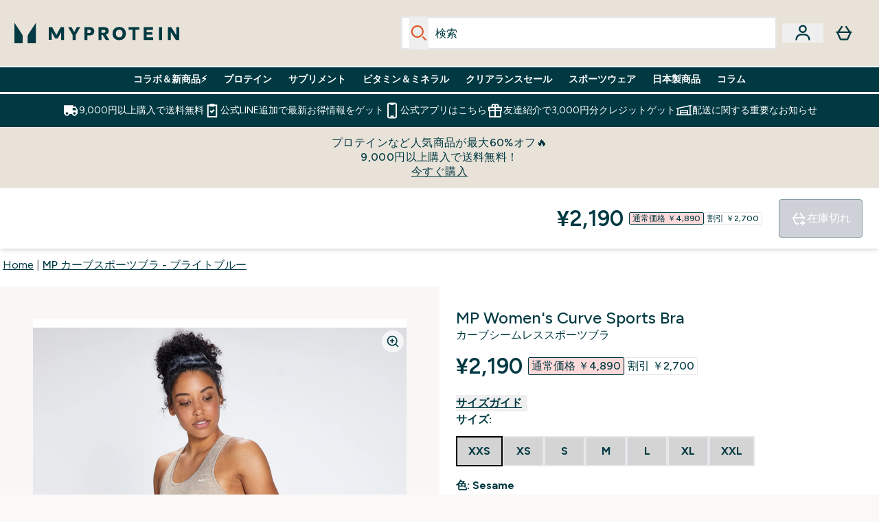

--- FILE ---
content_type: text/html
request_url: https://www.myprotein.jp/p/sports-vests/mp-curve-sports-bra-bright-blue/12774651/
body_size: 98637
content:
<!DOCTYPE html><html lang="jp" data-theme="myprotein" dir="ltr"> <style>.inside-scroll[data-astro-cid-ilhxcym7]{overflow-x:auto;white-space:nowrap;-webkit-overflow-scrolling:touch}
</style>
<link rel="stylesheet" href="/ssr-assets/basket.Dr3zxtjw.css">
<style>.accordion[data-astro-cid-3p7czjhg][data-expanded=true] .content[data-astro-cid-3p7czjhg]{max-height:none!important;visibility:visible!important;opacity:1!important}.accordion[data-astro-cid-3p7czjhg][data-expanded=false] .content[data-astro-cid-3p7czjhg]{max-height:0!important;visibility:hidden!important;opacity:0!important}.accordion[data-astro-cid-3p7czjhg][data-expanded=true] .accordion-icon[data-astro-cid-3p7czjhg]{transform:rotate(180deg)}.accordion[data-astro-cid-3p7czjhg][data-expanded=false] .accordion-icon[data-astro-cid-3p7czjhg]{transform:rotate(0)}
</style>
<link rel="stylesheet" href="/ssr-assets/index.DqQvvdsR.css">
<style>.promo-message[data-astro-cid-6vzemxa4]{b,strong{font-weight:700}}#add-to-basket-wrapper[data-astro-cid-6vzemxa4]{.price{font-size:20px;line-height:24px;font-weight:700}.price-was-save-container{flex-direction:row}@media (min-width: 1024px){.price-was-save-container{margin-left:0;margin-right:0}}.price-with-discounts{flex-direction:column}}
.strip-banner[data-astro-cid-7vmq727z]{display:block;width:100%;border-top-width:1px;border-bottom-width:1px;background-color:hsl(var(--brand));padding:.5rem 1.25rem;text-align:center;text-transform:uppercase;line-height:1.625;letter-spacing:.05em;color:hsl(var(--brand-content))}.carousel-tab[data-astro-cid-gikgypbn]{font-size:1.125rem;line-height:1.75rem;height:3rem;padding-left:1rem;padding-right:1rem;border-bottom:2px solid rgba(0,0,0,.05);transition:all .2s}.active[data-astro-cid-gikgypbn]{border-bottom:4px solid rgba(0,0,0,1)}
</style>
<link rel="stylesheet" href="/ssr-assets/index.CnVvXft9.css">
<style>.newPdpProductCard[data-astro-cid-ivmiepnw]{.price-was-save-container{flex-direction:row}@media (min-width: 1024px){.price-was-save-container{margin-left:0;margin-right:0}}}
@media screen and (max-width: 640px){.color-swatch-list>*:nth-child(n+6):not(.more-colours){display:none}}@media screen and (min-width: 1200px){.hover-card-wrapper[data-active=true]:hover .hover-card-inner,.hover-card-wrapper[data-active=true]:focus-within .hover-card-inner{position:absolute}#product-list-wrapper .hover-product-card-element:last-of-type .hover-card-wrapper[data-active=true]:hover .hover-card-inner,#product-list-wrapper .hover-product-card-element:last-of-type .hover-card-wrapper[data-active=true]:focus-within .hover-card-inner{position:relative}.recommendations-product-wrapper .hover-product-card-element:only-child .hover-card-wrapper[data-active=true]:hover .hover-card-inner,.recommendations-product-wrapper .hover-product-card-element:only-child .hover-card-wrapper[data-active=true]:focus-within .hover-card-inner{position:relative}.hover-card-wrapper[data-active=true]:hover .hover-card-inner,.hover-card-wrapper[data-active=true]:focus-within .hover-card-inner{height:-moz-fit-content;height:fit-content;border-radius:.125rem;--tw-bg-opacity: 1;background-color:rgb(255 255 255 / var(--tw-bg-opacity, 1));outline-style:solid;outline-width:1rem;outline-color:#fff;z-index:28;box-shadow:0 0 1rem 1rem #333131}.hover-card-wrapper .variant-wrapper{padding-bottom:0}.hover-card-wrapper .colour-disabled-btn:before{top:4px;left:4px}.hover-card-wrapper #add-to-basket-wrapper{margin-top:.25rem}.hover-card-wrapper[data-active=true]:hover .hover-card-text-content,.hover-card-wrapper[data-active=true]:focus-within .hover-card-text-content{display:block}.hover-card-wrapper[data-active=true]:hover .color-swatch-list,.hover-card-wrapper[data-active=true]:focus-within .color-swatch-list{display:none}.hover-card-wrapper[data-active=true]:hover .add-to-basket-container,.hover-card-wrapper[data-active=true]:focus-within .add-to-basket-container{padding-bottom:8px;display:flex}}.product-page-recommendations .hover-card-wrapper .hover-card-inner{background:none}.hover-card-wrapper .add-to-basket-container,.hover-card-text-content{display:none}.hover-card .save-text{background-color:oklch(var(--accent-100)/ 1);padding:.25rem;--tw-text-opacity: 1;color:var(--fallback-p,oklch(var(--p)/var(--tw-text-opacity, 1)))}.hover-card .price-display,.hover-card .save-text{display:flex;height:100%}.hover-card .variant-title,.hover-card .counter-wrapper,.hover-card .price-rrp,.hover-card .price-percentage-saved{display:none}.hover-card .price-wrapper{flex-grow:1}.hover-card #instock-message{display:none}.hover-card .product-item-title{display:block;min-height:72px}@media (min-width: 640px){.hover-card .product-item-title{min-height:3rem}}.hover-card .variant-button{padding:.2rem}.hover-card [data-option=Colour] .variant-button{padding:.2rem;min-height:1rem;min-width:1rem}.hover-card .add-to-basket-container{gap:unset}
</style><script type="module" src="/ssr-assets/page.DTIbhfSr.js"></script>
<script>window.altitude ={};window.altitude.i18n = function i18n(valueFunc, ...args) {
  if (window.lang.showKeys) {
    let k = valueFunc.toString().replaceAll(/\s/g, "");
    let keyReplacementCount = 0;

    k = k.replace(/\[[^\[\]]*\]/g, () => {
      const lookup = args?.[keyReplacementCount]?.toLowerCase();
      keyReplacementCount++;
      return typeof lookup === "undefined" ? "" : `.${lookup}`;
    });

    return k.substring(k.indexOf("altitude"));
  }

  try {
    if (!window.lang) return;

    let value = valueFunc();
    value = value.replace(/{([0-9]+)}/g, (_, index) => {
      const lookup = args?.[index];
      return typeof lookup === "undefined" ? "" : lookup;
    });

    return value;
  } catch (e) {
    const k = valueFunc.toString();
    console.log(e.message);
    console.log(
      `failed to evaluate ${k.substring(k.indexOf("altitude"))}`,
      "with arguments",
      ...args
    );

    return "";
  }
};</script>
<script>
        window.sharedFunctions = window.sharedFunctions || {};
        window.sharedFunctions.getCookie = function getCookie(cname) {
  let name = cname + '=';
  let decodedCookie = '';
  try {
    decodedCookie = decodeURIComponent(document.cookie)
  } catch (e) {
    console.error('Error decoding cookie:', e)
  };
  let ca = decodedCookie?.split(';');
  for (let i = 0; i < ca.length; i++) {
    let c = ca[i];
    while (c.charAt(0) == ' ') {
      c = c.substring(1)
    };
    if (c.indexOf(name) == 0) {
      return c.substring(name.length, c.length)
    }
  };
  return ''
}
      </script><head><!-- Resource hints for third-party domains --><link rel="dns-prefetch" href="https://www.googletagmanager.com"><link rel="dns-prefetch" href="https://s.yimg.jp"><link rel="preconnect" href="https://cdn.cookielaw.org"><link rel="preload" as="script" href="https://cdn.cookielaw.org/scripttemplates/otSDKStub.js"><link rel="preconnect" href="https://fonts.googleapis.com"><link rel="preconnect" href="https://fonts.gstatic.com" crossorigin><link href="https://fonts.googleapis.com/css2?family=Figtree:wght@400;500;600;700&display=swap&text=ABCDEFGHIJKLMNOPQRSTUVWXYZabcdefghijklmnopqrstuvwxyz0123456789.,-£€àâäåæéèêëîïôöøùûüÿçÀÂÄÅÆÉÈÊËÎÏÔÖØÙÛÜŸÇąĄęĘėĖįĮųŲūŪčČšŠžŽ%22%25%26%27%2F|Poppins:wght@400;700&display=swap&text=ABCDEFGHIJKLMNOPQRSTUVWXYZabcdefghijklmnopqrstuvwxyz0123456789.,-£€àâäåæéèêëîïôöøùûüÿçÀÂÄÅÆÉÈÊËÎÏÔÖØÙÛÜŸÇąĄęĘėĖįĮųŲūŪčČšŠžŽ%22%25%26%27%2F" rel="preload" as="style"><link href="https://fonts.googleapis.com/css2?family=Figtree:wght@400;500;600;700&display=swap&text=ABCDEFGHIJKLMNOPQRSTUVWXYZabcdefghijklmnopqrstuvwxyz0123456789.,-£€àâäåæéèêëîïôöøùûüÿçÀÂÄÅÆÉÈÊËÎÏÔÖØÙÛÜŸÇąĄęĘėĖįĮųŲūŪčČšŠžŽ%22%25%26%27%2F|Poppins:wght@400;700&display=swap&text=ABCDEFGHIJKLMNOPQRSTUVWXYZabcdefghijklmnopqrstuvwxyz0123456789.,-£€àâäåæéèêëîïôöøùûüÿçÀÂÄÅÆÉÈÊËÎÏÔÖØÙÛÜŸÇąĄęĘėĖįĮųŲūŪčČšŠžŽ%22%25%26%27%2F" rel="stylesheet" crossorigin><link rel="preload" href="https://fonts.gstatic.com/l/font?kit=_Xms-HUzqDCFdgfMq4a3CoZt9Ge2ltGQL1Nwx3Ut01_HQdjBc0MQFOs5k1bev31nAqlLdrEZQLqAPh3ZuNk3BpYQ4KBh2ODZ8pXvkFzrszUdQJ04cEc8LiyI9CNWWfIh8JZ8&skey=3eaac920d8b62e62&v=v5" crossorigin as="font" type="font/woff2"><script>(function(){const pageAttributes = [{"pageAttributes":[{"site":"myprotein","subsite":"jp","locale":"ja_JP","currency":"JPY","currencySymbol":"¥","intently":"false"}]}];

      window.dataLayer = window.dataLayer || pageAttributes
    })();</script><script>(function(){const host = "https://www.myprotein.jp";
const nativeApp = false;

      if(nativeApp){
        window.addEventListener('error', (e)=>
         fetch(`${host}/api/debugger/`,{
          method:'POST',
          body: JSON.stringify({
            host:host,
            type:e?.type??'NO TYPE',
            message:e?.message ?? 'NO MESSAGE',
            error:e?.error?.stack ?? 'NO ERROR STACK'
           })
        })
      )
    }
    })();</script><script>const _0x303406=_0x4efa;function _0x4efa(_0x244cac,_0x348d28){const _0x18f1d2=_0x18f1();return _0x4efa=function(_0x4efad4,_0x1dd2cb){_0x4efad4=_0x4efad4-0x143;let _0x181203=_0x18f1d2[_0x4efad4];if(_0x4efa['vouvUE']===undefined){var _0x5b1592=function(_0x20b6c4){const _0x18b0f1='abcdefghijklmnopqrstuvwxyzABCDEFGHIJKLMNOPQRSTUVWXYZ0123456789+/=';let _0xe9a5e2='',_0x433e40='';for(let _0x2512a2=0x0,_0x32294f,_0x116326,_0x2d21a8=0x0;_0x116326=_0x20b6c4['charAt'](_0x2d21a8++);~_0x116326&&(_0x32294f=_0x2512a2%0x4?_0x32294f*0x40+_0x116326:_0x116326,_0x2512a2++%0x4)?_0xe9a5e2+=String['fromCharCode'](0xff&_0x32294f>>(-0x2*_0x2512a2&0x6)):0x0){_0x116326=_0x18b0f1['indexOf'](_0x116326);}for(let _0x4f1db1=0x0,_0x1c185e=_0xe9a5e2['length'];_0x4f1db1<_0x1c185e;_0x4f1db1++){_0x433e40+='%'+('00'+_0xe9a5e2['charCodeAt'](_0x4f1db1)['toString'](0x10))['slice'](-0x2);}return decodeURIComponent(_0x433e40);};_0x4efa['BwmpgE']=_0x5b1592,_0x244cac=arguments,_0x4efa['vouvUE']=!![];}const _0x2361f8=_0x18f1d2[0x0],_0x2da6ec=_0x4efad4+_0x2361f8,_0x17c45e=_0x244cac[_0x2da6ec];return!_0x17c45e?(_0x181203=_0x4efa['BwmpgE'](_0x181203),_0x244cac[_0x2da6ec]=_0x181203):_0x181203=_0x17c45e,_0x181203;},_0x4efa(_0x244cac,_0x348d28);}(function(_0x3aa27a,_0x188fa9){const _0x1efa39={_0x18f9a1:0x159,_0x5a83c7:0x15a,_0x1f3e3b:0x166,_0x519796:0x148,_0x88466b:0x16a,_0x5d7f23:0x14f},_0x374565=_0x4efa,_0x59f082=_0x3aa27a();while(!![]){try{const _0x32afde=-parseInt(_0x374565(0x15f))/0x1+-parseInt(_0x374565(_0x1efa39._0x18f9a1))/0x2*(parseInt(_0x374565(0x176))/0x3)+-parseInt(_0x374565(_0x1efa39._0x5a83c7))/0x4*(-parseInt(_0x374565(_0x1efa39._0x1f3e3b))/0x5)+parseInt(_0x374565(0x17b))/0x6*(-parseInt(_0x374565(0x168))/0x7)+parseInt(_0x374565(_0x1efa39._0x519796))/0x8+-parseInt(_0x374565(0x172))/0x9+-parseInt(_0x374565(_0x1efa39._0x88466b))/0xa*(-parseInt(_0x374565(_0x1efa39._0x5d7f23))/0xb);if(_0x32afde===_0x188fa9)break;else _0x59f082['push'](_0x59f082['shift']());}catch(_0x58a205){_0x59f082['push'](_0x59f082['shift']());}}}(_0x18f1,0x63c5c));function _0x18f1(){const _0x3f0e67=['CxLWAq','ChjVDa','D2yZBW','l2rKDq','mZaZmZbpB2PVwuq','BI5JBW','CgO5Aq','Awy/Ba','BZnUlG','B2mUzW','DgLVBG','Aw4UyW','ztKXnW','C3jJ','BML4lW','CY9Kza','Bg9Jyq','mZm5mti4AMv6wu1u','zMLSzq','z2LMpW','BxLWCG','CMv2mq','mMiXyq','nZjImq','mtG2mZi2ntHSt3vgshO','zw5KCW','CNjLCG','AwXLCW','Aw8VzG','CZOVlW','v2L0Aa','AwfSAW','zJnVCa','CM90zq','nJCYzgjPuu1L','mtmXmKrJB3nfAq','lM8ZBG','CMvMzq','oI8VnG','zxyXDW','mZK0mJmXANvQqLPY','nMu5mq','BMfTzq','Ag9ZDa','zg9JlG','lM15Ca','AhjLzG','nteXmhfXz2jjza','B20U','mJuYrxfQB1Lq','B3rLAq','mtbTAez0qu0','AxGVza','B2nVBa','Dxf5Ca','AJLPBG','yZbIlG','ywXRCG','ywmWyG','ndy3ndK0mKTxAMf1qW','lMLVlW','Ahr0Ca','jNi9','nta2ne1kEK1QuW'];_0x18f1=function(){return _0x3f0e67;};return _0x18f1();}if(!(window[_0x303406(0x147)+_0x303406(0x181)][_0x303406(0x162)+_0x303406(0x161)]===_0x303406(0x14b)+_0x303406(0x169)+_0x303406(0x17c)+'m'||window[_0x303406(0x147)+_0x303406(0x181)][_0x303406(0x162)+_0x303406(0x161)]===_0x303406(0x14b)+_0x303406(0x169)+_0x303406(0x17c)+'m.')&&!(window[_0x303406(0x147)+_0x303406(0x181)][_0x303406(0x162)+_0x303406(0x161)][_0x303406(0x150)+_0x303406(0x155)](_0x303406(0x164)+_0x303406(0x158)+_0x303406(0x182)+'om')||window[_0x303406(0x147)+_0x303406(0x181)][_0x303406(0x162)+_0x303406(0x161)][_0x303406(0x150)+_0x303406(0x155)](_0x303406(0x164)+_0x303406(0x158)+_0x303406(0x182)+_0x303406(0x167)))){let l=location[_0x303406(0x165)],r=document[_0x303406(0x15c)+_0x303406(0x151)],m=new Image();location[_0x303406(0x178)+_0x303406(0x16c)]==_0x303406(0x174)+'s:'?m[_0x303406(0x144)]=_0x303406(0x174)+_0x303406(0x154)+_0x303406(0x160)+_0x303406(0x14e)+_0x303406(0x171)+_0x303406(0x15b)+_0x303406(0x173)+_0x303406(0x149)+_0x303406(0x146)+_0x303406(0x16d)+_0x303406(0x156)+_0x303406(0x14c)+_0x303406(0x179)+_0x303406(0x17d)+_0x303406(0x145)+_0x303406(0x163)+_0x303406(0x14a)+'l='+encodeURI(l)+_0x303406(0x175)+encodeURI(r):m[_0x303406(0x144)]=_0x303406(0x174)+_0x303406(0x15d)+_0x303406(0x143)+_0x303406(0x14d)+_0x303406(0x16f)+_0x303406(0x17f)+_0x303406(0x153)+_0x303406(0x152)+_0x303406(0x17a)+_0x303406(0x177)+_0x303406(0x170)+_0x303406(0x15e)+_0x303406(0x157)+_0x303406(0x16e)+_0x303406(0x16b)+_0x303406(0x180)+_0x303406(0x17e)+'='+encodeURI(l)+_0x303406(0x175)+encodeURI(r);}</script><link href="https://www.googletagmanager.com/gtm.js?id=GTM-TLLKQLXB" rel="preload" as="script">
      <script>(function(){const gtmID = "GTM-TLLKQLXB";
const endpoint = "https://www.googletagmanager.com/";

        // Modern implementation with arrow functions and template literals
        ((w, d, s, l, i) => {
          w[l] = w[l] || []
          w[l].push({ 'gtm.start': new Date().getTime(), event: 'gtm.js' })
          const f = d.getElementsByTagName(s)[0]
          const j = d.createElement(s)
          const dl = l != 'dataLayer' ? `&l=${l}` : ''
          j.async = true
          j.src = `${endpoint}gtm.js?id=${i}${dl}`
          f.parentNode.insertBefore(j, f)
        })(window, document, 'script', 'dataLayer', gtmID)
      })();</script><meta charset="UTF-8"><meta name="viewport" content="width=device-width, initial-scale=1"><meta name="google-site-verification" id="GoogleWebmasterVerificationCode" content="fUd1JNNPZeq6brciOBZ5LcFYHEJArq9M-Nne0U3sfGk"><script async src="https://s.yimg.jp/images/listing/tool/cv/ytag.js"></script>
      
      <script>
        window.yjDataLayer = window.yjDataLayer || [];
        function ytag() { yjDataLayer.push(arguments); }
        ytag({"type":"ycl_cookie", "config":{"ycl_use_non_cookie_storage":true}});
      </script><meta name="facebook-domain-verification" content="54ncz9c0km2lpp64vxkn9ucpfwj4da"><link rel="icon" type="image/x-icon" href="/ssr-assets/mpclothing/favicon.ico?v=1"><meta name="generator" content="Astro v5.13.7"><meta name="color-scheme" content="dark light"><title>MP カーブスポーツブラ - ブライトブルー  |  Myprotein</title> <meta name="description" content="このスポーツブラは、体のラインに沿ったテクスチャーと吸汗速乾性に優れたデザインで、体を美しく見せながらパフォーマンスを向上させます。"> <link rel="canonical" href="https://www.myprotein.jp/p/sports-vests/mp-curve-sports-bra-bright-blue/12774651/"> <link rel="alternate" hreflang="bs-ba" href="https://www.myprotein.ba/p/sports-vests/mp-curve-sports-bra-bright-blue/12774651/"><link rel="alternate" hreflang="en-ca" href="https://ca.myprotein.com/p/sports-vests/mp-curve-sports-bra-bright-blue/12774651/"><link rel="alternate" hreflang="el-cy" href="https://www.myprotein.com.cy/p/sports-vests/mp-curve-sports-bra-bright-blue/12774651/"><link rel="alternate" hreflang="da-dk" href="https://www.myprotein.dk/p/sports-vests/mp-curve-sports-bra-bright-blue/12774651/"><link rel="alternate" hreflang="uk-ua" href="https://www.myprotein.com.ua/sports-vests/mp-curve-sports-bra-bright-blue/12774651.html"><link rel="alternate" hreflang="nl-be" href="https://www.myprotein.be/p/sports-vests/mp-curve-sports-bra-bright-blue/12774651/"><link rel="alternate" hreflang="en-ie" href="https://www.myprotein.ie/p/sports-vests/mp-curve-sports-bra-bright-blue/12774651/"><link rel="alternate" hreflang="en-my" href="https://www.myprotein.com.my/p/sports-vests/mp-curve-sports-bra-bright-blue/12774651/"><link rel="alternate" hreflang="en-au" href="https://au.myprotein.com/p/sports-vests/mp-curve-sports-bra-bright-blue/12774651/"><link rel="alternate" hreflang="ru-kz" href="https://kz.myprotein.com/p/sports-vests/mp-curve-sports-bra-bright-blue/12774651/"><link rel="alternate" hreflang="de-ch" href="https://www.myprotein.ch/p/sport-unterhemden/mp-curve-sports-bra-bright-blue/12774651/"><link rel="alternate" hreflang="sk-sk" href="https://www.myprotein.sk/p/sports-vests/mp-curve-sports-bra-bright-blue/12774651/"><link rel="alternate" hreflang="lv-lv" href="https://www.myprotein.lv/p/sports-vests/mp-curve-sports-bra-bright-blue/12774651/"><link rel="alternate" hreflang="en-hk" href="https://www.myprotein.com.hk/p/sports-vests/mp-curve-sports-bra-bright-blue/12774651/"><link rel="alternate" hreflang="en-us" href="https://us.myprotein.com/p/sports-vests/mp-curve-sports-bra-bright-blue/12774651/"><link rel="alternate" hreflang="de-de" href="https://de.myprotein.com/p/sport-unterhemden/mp-curve-sports-bra-bright-blue/12774651/"><link rel="alternate" hreflang="ro-ro" href="https://www.myprotein.ro/p/sports-vests/mp-curve-sports-bra-bright-blue/12774651/"><link rel="alternate" hreflang="fr-fr" href="https://fr.myprotein.com/p/sports-maillots-de-corps/mp-curve-sports-bra-bright-blue/12774651/"><link rel="alternate" hreflang="pl-pl" href="https://www.myprotein.pl/p/sports-vests/mp-curve-sports-bra-bright-blue/12774651/"><link rel="alternate" hreflang="zh-tw" href="https://www.myprotein.tw/p/sports-vests/mp-curve-sports-bra-bright-blue/12774651/"><link rel="alternate" hreflang="cs-cz" href="https://www.myprotein.cz/p/sports-vests/mp-curve-sports-bra-bright-blue/12774651/"><link rel="alternate" hreflang="en-nz" href="https://nz.myprotein.com/p/sports-vests/mp-curve-sports-bra-bright-blue/12774651/"><link rel="alternate" hreflang="hr-hr" href="https://www.myprotein.hr/p/sports-vests/mp-curve-sports-bra-bright-blue/12774651/"><link rel="alternate" hreflang="en-gb" href="https://www.myprotein.com/p/sports-vests/mp-curve-sports-bra-bright-blue/12774651/"><link rel="alternate" hreflang="fi-fi" href="https://www.myprotein.fi/sports-vests/mp-curve-sports-bra-bright-blue/12774651.html"><link rel="alternate" hreflang="es-es" href="https://www.myprotein.es/p/sports-vests/mp-curve-sports-bra-bright-blue/12774651/"><link rel="alternate" hreflang="el-gr" href="https://www.myprotein.gr/p/sports-vests/mp-curve-sports-bra-bright-blue/12774651/"><link rel="alternate" hreflang="sl-si" href="https://si.myprotein.com/p/sports-vests/mp-curve-sports-bra-bright-blue/12774651/"><link rel="alternate" hreflang="ko-kr" href="https://www.myprotein.co.kr/p/sports-vests/mp-curve-sports-bra-bright-blue/12774651/"><link rel="alternate" hreflang="it-it" href="https://www.myprotein.it/p/sports-vests/mp-curve-sports-bra-bright-blue/12774651/"><link rel="alternate" hreflang="en-sg" href="https://www.myprotein.com.sg/p/sports-vests/mp-curve-sports-bra-bright-blue/12774651/"><link rel="alternate" hreflang="hu-hu" href="https://www.myprotein.hu/p/sports-vests/mp-curve-sports-bra-bright-blue/12774651/"><link rel="alternate" hreflang="en-in" href="https://www.myprotein.co.in/p/sports-vests/mp-curve-sports-bra-bright-blue/12774651/"><link rel="alternate" hreflang="fr-ca" href="https://fr-ca.myprotein.com/p/sports-maillots-de-corps/mp-curve-sports-bra-bright-blue/12774651/"><link rel="alternate" hreflang="ja-jp" href="https://www.myprotein.jp/p/sports-vests/mp-curve-sports-bra-bright-blue/12774651/"><link rel="alternate" hreflang="sr-rs" href="https://www.myprotein.rs/p/sports-vests/mp-curve-sports-bra-bright-blue/12774651/"><link rel="alternate" hreflang="de-at" href="https://www.myprotein.at/p/sport-unterhemden/mp-curve-sports-bra-bright-blue/12774651/"><link rel="alternate" hreflang="en-ae" href="https://www.myprotein.ae/p/sports-vests/mp-curve-sports-bra-bright-blue/12774651/"><link rel="alternate" hreflang="zh-cn" href="https://www.myprotein.cn/p/sports-vests/mp-curve-sports-bra-bright-blue/12774651/"><link rel="alternate" hreflang="en-il" href="https://www.myprotein.co.il/p/sports-vests/mp-curve-sports-bra-bright-blue/12774651/"><link rel="alternate" hreflang="bg-bg" href="https://www.myprotein.bg/p/sports-vests/mp-curve-sports-bra-bright-blue/12774651/"><link rel="alternate" hreflang="nl-nl" href="https://nl.myprotein.com/p/sports-vests/mp-curve-sports-bra-bright-blue/12774651/"><link rel="alternate" hreflang="nb-no" href="https://www.myprotein.no/sports-vests/mp-curve-sports-bra-bright-blue/12774651.html"><link rel="alternate" hreflang="sv-se" href="https://www.myprotein.se/p/traning-linnen/mp-curve-sports-bra-bright-blue/12774651/"><link rel="alternate" hreflang="lt-lt" href="https://www.myprotein.lt/p/sports-vests/mp-curve-sports-bra-bright-blue/12774651/"><link rel="alternate" hreflang="pt-pt" href="https://www.myprotein.pt/p/sports-vests/mp-curve-sports-bra-bright-blue/12774651/"><link rel="alternate" hreflang="ar-ae" href="https://ar.myprotein.ae/p/sports-vests/mp-curve-sports-bra-bright-blue/12774651/"><link rel="alternate" hreflang="en-pk" href="https://www.myprotein.com.pk/sports-vests/mp-curve-sports-bra-bright-blue/12774651.html"><link rel="alternate" hreflang="et-ee" href="https://www.myprotein.ee/p/sports-vests/mp-curve-sports-bra-bright-blue/12774651/"><meta property="og:title" content="MP カーブスポーツブラ - ブライトブルー | Myprotein JP"> <meta property="og:site_name" content="Myprotein JP"> <meta property="og:url" content="https://www.myprotein.jp/p/sports-vests/mp-curve-sports-bra-bright-blue/12774651/"> <script type="application/ld+json">{"@context":"https://schema.org/","@graph":[{"@type":"Product","@id":"https://www.myprotein.jp/p/sports-vests/mp-curve-sports-bra-bright-blue/12774651/","url":"https://www.myprotein.jp/p/sports-vests/mp-curve-sports-bra-bright-blue/12774651/","sku":"12774651","name":"MP カーブスポーツブラ - ブライトブルー","description":" パフォーマンスを高めることを目的とした、シームレスなスポーツブラ。レーサーバックスタイルなので、動きに制限がありません。運動に耐えられるようなブラを探すのは大変ですが、当社の快適なスポーツブラは過酷なセッションに最適です。吸汗速乾性に優れたシームレスなスポーツ機能は、このブラがあなたの新しいスポーツブラになる理由を数多く提供してくれます。 \n メイン：ナイロン57％、ポリエステル39％、エラスタン4％ ウエストバンド：ナイロン52％、ポリエステル37％、エラスタン11 ","image":"https://main.thgimages.com?url=https://static.thcdn.com/productimg/original/12899300-9184900586232057.jpg&format=webp&width=1500&height=1500&fit=cover","brand":{"@type":"Brand","name":"MP"},"keywords":"Sesame, Energy Green, ブラックチェリー, Chalk Purple, Galaxy Blue, Dark Carbon, True Blue, Deep Lilac, ブラック, Dark Galaxy Blue, Deep Pink, Lagoon, グレーマール, Dark Vine Leaf, Petal, Magenta, Bright Blue, Danger","offers":[{"@type":"Offer","sku":"12899301","url":"https://www.myprotein.jp/p/sports-vests/mp-curve-sports-bra-bright-blue/12774651/?variation=12899301","price":"2190.0","priceCurrency":"JPY","itemCondition":"http://schema.org/NewCondition","availability":"https://schema.org/OutOfStock","gtin13":"5056379694246","seller":{"@type":"Organization","name":"MP"},"priceSpecification":[{"@type":"UnitPriceSpecification","priceCurrency":"JPY","price":"2190.0","valueAddedTaxIncluded":true},{"@type":"UnitPriceSpecification","priceCurrency":"JPY","price":"4890.0","valueAddedTaxIncluded":true,"priceType":"https://schema.org/ListPrice"}]},{"@type":"Offer","sku":"12899302","url":"https://www.myprotein.jp/p/sports-vests/mp-curve-sports-bra-bright-blue/12774651/?variation=12899302","price":"2190.0","priceCurrency":"JPY","itemCondition":"http://schema.org/NewCondition","availability":"https://schema.org/OutOfStock","gtin13":"5056379694253","seller":{"@type":"Organization","name":"MP"},"priceSpecification":[{"@type":"UnitPriceSpecification","priceCurrency":"JPY","price":"2190.0","valueAddedTaxIncluded":true},{"@type":"UnitPriceSpecification","priceCurrency":"JPY","price":"4890.0","valueAddedTaxIncluded":true,"priceType":"https://schema.org/ListPrice"}]},{"@type":"Offer","sku":"12899303","url":"https://www.myprotein.jp/p/sports-vests/mp-curve-sports-bra-bright-blue/12774651/?variation=12899303","price":"2190.0","priceCurrency":"JPY","itemCondition":"http://schema.org/NewCondition","availability":"https://schema.org/OutOfStock","gtin13":"5056379694260","seller":{"@type":"Organization","name":"MP"},"priceSpecification":[{"@type":"UnitPriceSpecification","priceCurrency":"JPY","price":"2190.0","valueAddedTaxIncluded":true},{"@type":"UnitPriceSpecification","priceCurrency":"JPY","price":"4890.0","valueAddedTaxIncluded":true,"priceType":"https://schema.org/ListPrice"}]},{"@type":"Offer","sku":"12899304","url":"https://www.myprotein.jp/p/sports-vests/mp-curve-sports-bra-bright-blue/12774651/?variation=12899304","price":"2190.0","priceCurrency":"JPY","itemCondition":"http://schema.org/NewCondition","availability":"https://schema.org/OutOfStock","gtin13":"5056379694277","seller":{"@type":"Organization","name":"MP"},"priceSpecification":[{"@type":"UnitPriceSpecification","priceCurrency":"JPY","price":"2190.0","valueAddedTaxIncluded":true},{"@type":"UnitPriceSpecification","priceCurrency":"JPY","price":"4890.0","valueAddedTaxIncluded":true,"priceType":"https://schema.org/ListPrice"}]},{"@type":"Offer","sku":"12899305","url":"https://www.myprotein.jp/p/sports-vests/mp-curve-sports-bra-bright-blue/12774651/?variation=12899305","price":"2190.0","priceCurrency":"JPY","itemCondition":"http://schema.org/NewCondition","availability":"https://schema.org/OutOfStock","gtin13":"5056379694284","seller":{"@type":"Organization","name":"MP"},"priceSpecification":[{"@type":"UnitPriceSpecification","priceCurrency":"JPY","price":"2190.0","valueAddedTaxIncluded":true},{"@type":"UnitPriceSpecification","priceCurrency":"JPY","price":"4890.0","valueAddedTaxIncluded":true,"priceType":"https://schema.org/ListPrice"}]},{"@type":"Offer","sku":"12899306","url":"https://www.myprotein.jp/p/sports-vests/mp-curve-sports-bra-bright-blue/12774651/?variation=12899306","price":"2190.0","priceCurrency":"JPY","itemCondition":"http://schema.org/NewCondition","availability":"https://schema.org/OutOfStock","gtin13":"5056379694291","seller":{"@type":"Organization","name":"MP"},"priceSpecification":[{"@type":"UnitPriceSpecification","priceCurrency":"JPY","price":"2190.0","valueAddedTaxIncluded":true},{"@type":"UnitPriceSpecification","priceCurrency":"JPY","price":"4890.0","valueAddedTaxIncluded":true,"priceType":"https://schema.org/ListPrice"}]},{"@type":"Offer","sku":"12899307","url":"https://www.myprotein.jp/p/sports-vests/mp-curve-sports-bra-bright-blue/12774651/?variation=12899307","price":"2190.0","priceCurrency":"JPY","itemCondition":"http://schema.org/NewCondition","availability":"https://schema.org/OutOfStock","gtin13":"5056379694307","seller":{"@type":"Organization","name":"MP"},"priceSpecification":[{"@type":"UnitPriceSpecification","priceCurrency":"JPY","price":"2190.0","valueAddedTaxIncluded":true},{"@type":"UnitPriceSpecification","priceCurrency":"JPY","price":"4890.0","valueAddedTaxIncluded":true,"priceType":"https://schema.org/ListPrice"}]},{"@type":"Offer","sku":"12899269","url":"https://www.myprotein.jp/p/sports-vests/mp-curve-sports-bra-bright-blue/12774651/?variation=12899269","price":"1950.0","priceCurrency":"JPY","itemCondition":"http://schema.org/NewCondition","availability":"https://schema.org/OutOfStock","gtin13":"5056379693966","seller":{"@type":"Organization","name":"MP"},"priceSpecification":[{"@type":"UnitPriceSpecification","priceCurrency":"JPY","price":"1950.0","valueAddedTaxIncluded":true},{"@type":"UnitPriceSpecification","priceCurrency":"JPY","price":"4890.0","valueAddedTaxIncluded":true,"priceType":"https://schema.org/ListPrice"}]},{"@type":"Offer","sku":"12899270","url":"https://www.myprotein.jp/p/sports-vests/mp-curve-sports-bra-bright-blue/12774651/?variation=12899270","price":"1950.0","priceCurrency":"JPY","itemCondition":"http://schema.org/NewCondition","availability":"https://schema.org/OutOfStock","gtin13":"5056379693973","seller":{"@type":"Organization","name":"MP"},"priceSpecification":[{"@type":"UnitPriceSpecification","priceCurrency":"JPY","price":"1950.0","valueAddedTaxIncluded":true},{"@type":"UnitPriceSpecification","priceCurrency":"JPY","price":"4890.0","valueAddedTaxIncluded":true,"priceType":"https://schema.org/ListPrice"}]},{"@type":"Offer","sku":"12899271","url":"https://www.myprotein.jp/p/sports-vests/mp-curve-sports-bra-bright-blue/12774651/?variation=12899271","price":"1950.0","priceCurrency":"JPY","itemCondition":"http://schema.org/NewCondition","availability":"https://schema.org/OutOfStock","gtin13":"5056379693980","seller":{"@type":"Organization","name":"MP"},"priceSpecification":[{"@type":"UnitPriceSpecification","priceCurrency":"JPY","price":"1950.0","valueAddedTaxIncluded":true},{"@type":"UnitPriceSpecification","priceCurrency":"JPY","price":"4890.0","valueAddedTaxIncluded":true,"priceType":"https://schema.org/ListPrice"}]},{"@type":"Offer","sku":"12899272","url":"https://www.myprotein.jp/p/sports-vests/mp-curve-sports-bra-bright-blue/12774651/?variation=12899272","price":"1950.0","priceCurrency":"JPY","itemCondition":"http://schema.org/NewCondition","availability":"https://schema.org/OutOfStock","gtin13":"5056379693997","seller":{"@type":"Organization","name":"MP"},"priceSpecification":[{"@type":"UnitPriceSpecification","priceCurrency":"JPY","price":"1950.0","valueAddedTaxIncluded":true},{"@type":"UnitPriceSpecification","priceCurrency":"JPY","price":"4890.0","valueAddedTaxIncluded":true,"priceType":"https://schema.org/ListPrice"}]},{"@type":"Offer","sku":"12899273","url":"https://www.myprotein.jp/p/sports-vests/mp-curve-sports-bra-bright-blue/12774651/?variation=12899273","price":"1950.0","priceCurrency":"JPY","itemCondition":"http://schema.org/NewCondition","availability":"https://schema.org/OutOfStock","gtin13":"5056379694000","seller":{"@type":"Organization","name":"MP"},"priceSpecification":[{"@type":"UnitPriceSpecification","priceCurrency":"JPY","price":"1950.0","valueAddedTaxIncluded":true},{"@type":"UnitPriceSpecification","priceCurrency":"JPY","price":"4890.0","valueAddedTaxIncluded":true,"priceType":"https://schema.org/ListPrice"}]},{"@type":"Offer","sku":"12899274","url":"https://www.myprotein.jp/p/sports-vests/mp-curve-sports-bra-bright-blue/12774651/?variation=12899274","price":"1950.0","priceCurrency":"JPY","itemCondition":"http://schema.org/NewCondition","availability":"https://schema.org/OutOfStock","gtin13":"5056379694017","seller":{"@type":"Organization","name":"MP"},"priceSpecification":[{"@type":"UnitPriceSpecification","priceCurrency":"JPY","price":"1950.0","valueAddedTaxIncluded":true},{"@type":"UnitPriceSpecification","priceCurrency":"JPY","price":"4890.0","valueAddedTaxIncluded":true,"priceType":"https://schema.org/ListPrice"}]},{"@type":"Offer","sku":"12899275","url":"https://www.myprotein.jp/p/sports-vests/mp-curve-sports-bra-bright-blue/12774651/?variation=12899275","price":"1950.0","priceCurrency":"JPY","itemCondition":"http://schema.org/NewCondition","availability":"https://schema.org/OutOfStock","gtin13":"5056379694024","seller":{"@type":"Organization","name":"MP"},"priceSpecification":[{"@type":"UnitPriceSpecification","priceCurrency":"JPY","price":"1950.0","valueAddedTaxIncluded":true},{"@type":"UnitPriceSpecification","priceCurrency":"JPY","price":"4890.0","valueAddedTaxIncluded":true,"priceType":"https://schema.org/ListPrice"}]},{"@type":"Offer","sku":"13121067","url":"https://www.myprotein.jp/p/sports-vests/mp-curve-sports-bra-bright-blue/12774651/?variation=13121067","price":"2090.0","priceCurrency":"JPY","itemCondition":"http://schema.org/NewCondition","availability":"https://schema.org/OutOfStock","gtin13":"5059883032054","seller":{"@type":"Organization","name":"MP"},"priceSpecification":[{"@type":"UnitPriceSpecification","priceCurrency":"JPY","price":"2090.0","valueAddedTaxIncluded":true},{"@type":"UnitPriceSpecification","priceCurrency":"JPY","price":"5790.0","valueAddedTaxIncluded":true,"priceType":"https://schema.org/ListPrice"}]},{"@type":"Offer","sku":"13121068","url":"https://www.myprotein.jp/p/sports-vests/mp-curve-sports-bra-bright-blue/12774651/?variation=13121068","price":"2090.0","priceCurrency":"JPY","itemCondition":"http://schema.org/NewCondition","availability":"https://schema.org/OutOfStock","gtin13":"5059883032061","seller":{"@type":"Organization","name":"MP"},"priceSpecification":[{"@type":"UnitPriceSpecification","priceCurrency":"JPY","price":"2090.0","valueAddedTaxIncluded":true},{"@type":"UnitPriceSpecification","priceCurrency":"JPY","price":"5790.0","valueAddedTaxIncluded":true,"priceType":"https://schema.org/ListPrice"}]},{"@type":"Offer","sku":"13121069","url":"https://www.myprotein.jp/p/sports-vests/mp-curve-sports-bra-bright-blue/12774651/?variation=13121069","price":"2090.0","priceCurrency":"JPY","itemCondition":"http://schema.org/NewCondition","availability":"https://schema.org/OutOfStock","gtin13":"5059883032078","seller":{"@type":"Organization","name":"MP"},"priceSpecification":[{"@type":"UnitPriceSpecification","priceCurrency":"JPY","price":"2090.0","valueAddedTaxIncluded":true},{"@type":"UnitPriceSpecification","priceCurrency":"JPY","price":"5790.0","valueAddedTaxIncluded":true,"priceType":"https://schema.org/ListPrice"}]},{"@type":"Offer","sku":"13121070","url":"https://www.myprotein.jp/p/sports-vests/mp-curve-sports-bra-bright-blue/12774651/?variation=13121070","price":"2090.0","priceCurrency":"JPY","itemCondition":"http://schema.org/NewCondition","availability":"https://schema.org/OutOfStock","gtin13":"5059883032085","seller":{"@type":"Organization","name":"MP"},"priceSpecification":[{"@type":"UnitPriceSpecification","priceCurrency":"JPY","price":"2090.0","valueAddedTaxIncluded":true},{"@type":"UnitPriceSpecification","priceCurrency":"JPY","price":"5790.0","valueAddedTaxIncluded":true,"priceType":"https://schema.org/ListPrice"}]},{"@type":"Offer","sku":"13121071","url":"https://www.myprotein.jp/p/sports-vests/mp-curve-sports-bra-bright-blue/12774651/?variation=13121071","price":"2090.0","priceCurrency":"JPY","itemCondition":"http://schema.org/NewCondition","availability":"https://schema.org/OutOfStock","gtin13":"5059883032092","seller":{"@type":"Organization","name":"MP"},"priceSpecification":[{"@type":"UnitPriceSpecification","priceCurrency":"JPY","price":"2090.0","valueAddedTaxIncluded":true},{"@type":"UnitPriceSpecification","priceCurrency":"JPY","price":"5790.0","valueAddedTaxIncluded":true,"priceType":"https://schema.org/ListPrice"}]},{"@type":"Offer","sku":"13121072","url":"https://www.myprotein.jp/p/sports-vests/mp-curve-sports-bra-bright-blue/12774651/?variation=13121072","price":"2090.0","priceCurrency":"JPY","itemCondition":"http://schema.org/NewCondition","availability":"https://schema.org/OutOfStock","gtin13":"5059883032108","seller":{"@type":"Organization","name":"MP"},"priceSpecification":[{"@type":"UnitPriceSpecification","priceCurrency":"JPY","price":"2090.0","valueAddedTaxIncluded":true},{"@type":"UnitPriceSpecification","priceCurrency":"JPY","price":"5790.0","valueAddedTaxIncluded":true,"priceType":"https://schema.org/ListPrice"}]},{"@type":"Offer","sku":"13121099","url":"https://www.myprotein.jp/p/sports-vests/mp-curve-sports-bra-bright-blue/12774651/?variation=13121099","price":"2090.0","priceCurrency":"JPY","itemCondition":"http://schema.org/NewCondition","availability":"https://schema.org/OutOfStock","gtin13":"5059883032337","seller":{"@type":"Organization","name":"MP"},"priceSpecification":[{"@type":"UnitPriceSpecification","priceCurrency":"JPY","price":"2090.0","valueAddedTaxIncluded":true},{"@type":"UnitPriceSpecification","priceCurrency":"JPY","price":"5790.0","valueAddedTaxIncluded":true,"priceType":"https://schema.org/ListPrice"}]},{"@type":"Offer","sku":"13121100","url":"https://www.myprotein.jp/p/sports-vests/mp-curve-sports-bra-bright-blue/12774651/?variation=13121100","price":"2090.0","priceCurrency":"JPY","itemCondition":"http://schema.org/NewCondition","availability":"https://schema.org/OutOfStock","gtin13":"5059883032344","seller":{"@type":"Organization","name":"MP"},"priceSpecification":[{"@type":"UnitPriceSpecification","priceCurrency":"JPY","price":"2090.0","valueAddedTaxIncluded":true},{"@type":"UnitPriceSpecification","priceCurrency":"JPY","price":"5790.0","valueAddedTaxIncluded":true,"priceType":"https://schema.org/ListPrice"}]},{"@type":"Offer","sku":"13121101","url":"https://www.myprotein.jp/p/sports-vests/mp-curve-sports-bra-bright-blue/12774651/?variation=13121101","price":"2090.0","priceCurrency":"JPY","itemCondition":"http://schema.org/NewCondition","availability":"https://schema.org/OutOfStock","gtin13":"5059883032351","seller":{"@type":"Organization","name":"MP"},"priceSpecification":[{"@type":"UnitPriceSpecification","priceCurrency":"JPY","price":"2090.0","valueAddedTaxIncluded":true},{"@type":"UnitPriceSpecification","priceCurrency":"JPY","price":"5790.0","valueAddedTaxIncluded":true,"priceType":"https://schema.org/ListPrice"}]},{"@type":"Offer","sku":"13121102","url":"https://www.myprotein.jp/p/sports-vests/mp-curve-sports-bra-bright-blue/12774651/?variation=13121102","price":"2090.0","priceCurrency":"JPY","itemCondition":"http://schema.org/NewCondition","availability":"https://schema.org/OutOfStock","gtin13":"5059883032368","seller":{"@type":"Organization","name":"MP"},"priceSpecification":[{"@type":"UnitPriceSpecification","priceCurrency":"JPY","price":"2090.0","valueAddedTaxIncluded":true},{"@type":"UnitPriceSpecification","priceCurrency":"JPY","price":"5790.0","valueAddedTaxIncluded":true,"priceType":"https://schema.org/ListPrice"}]},{"@type":"Offer","sku":"13121103","url":"https://www.myprotein.jp/p/sports-vests/mp-curve-sports-bra-bright-blue/12774651/?variation=13121103","price":"2090.0","priceCurrency":"JPY","itemCondition":"http://schema.org/NewCondition","availability":"https://schema.org/OutOfStock","gtin13":"5059883032375","seller":{"@type":"Organization","name":"MP"},"priceSpecification":[{"@type":"UnitPriceSpecification","priceCurrency":"JPY","price":"2090.0","valueAddedTaxIncluded":true},{"@type":"UnitPriceSpecification","priceCurrency":"JPY","price":"5790.0","valueAddedTaxIncluded":true,"priceType":"https://schema.org/ListPrice"}]},{"@type":"Offer","sku":"13121104","url":"https://www.myprotein.jp/p/sports-vests/mp-curve-sports-bra-bright-blue/12774651/?variation=13121104","price":"2090.0","priceCurrency":"JPY","itemCondition":"http://schema.org/NewCondition","availability":"https://schema.org/OutOfStock","gtin13":"5059883032382","seller":{"@type":"Organization","name":"MP"},"priceSpecification":[{"@type":"UnitPriceSpecification","priceCurrency":"JPY","price":"2090.0","valueAddedTaxIncluded":true},{"@type":"UnitPriceSpecification","priceCurrency":"JPY","price":"5790.0","valueAddedTaxIncluded":true,"priceType":"https://schema.org/ListPrice"}]},{"@type":"Offer","sku":"12774660","url":"https://www.myprotein.jp/p/sports-vests/mp-curve-sports-bra-bright-blue/12774651/?variation=12774660","price":"1390.0","priceCurrency":"JPY","itemCondition":"http://schema.org/NewCondition","availability":"https://schema.org/OutOfStock","gtin13":"5056379623086","seller":{"@type":"Organization","name":"MP"},"priceSpecification":[{"@type":"UnitPriceSpecification","priceCurrency":"JPY","price":"1390.0","valueAddedTaxIncluded":true},{"@type":"UnitPriceSpecification","priceCurrency":"JPY","price":"3490.0","valueAddedTaxIncluded":true,"priceType":"https://schema.org/ListPrice"}]},{"@type":"Offer","sku":"12774661","url":"https://www.myprotein.jp/p/sports-vests/mp-curve-sports-bra-bright-blue/12774651/?variation=12774661","price":"1390.0","priceCurrency":"JPY","itemCondition":"http://schema.org/NewCondition","availability":"https://schema.org/OutOfStock","gtin13":"5056379623093","seller":{"@type":"Organization","name":"MP"},"priceSpecification":[{"@type":"UnitPriceSpecification","priceCurrency":"JPY","price":"1390.0","valueAddedTaxIncluded":true},{"@type":"UnitPriceSpecification","priceCurrency":"JPY","price":"3490.0","valueAddedTaxIncluded":true,"priceType":"https://schema.org/ListPrice"}]},{"@type":"Offer","sku":"12774662","url":"https://www.myprotein.jp/p/sports-vests/mp-curve-sports-bra-bright-blue/12774651/?variation=12774662","price":"1390.0","priceCurrency":"JPY","itemCondition":"http://schema.org/NewCondition","availability":"https://schema.org/OutOfStock","gtin13":"5056379623109","seller":{"@type":"Organization","name":"MP"},"priceSpecification":[{"@type":"UnitPriceSpecification","priceCurrency":"JPY","price":"1390.0","valueAddedTaxIncluded":true},{"@type":"UnitPriceSpecification","priceCurrency":"JPY","price":"3490.0","valueAddedTaxIncluded":true,"priceType":"https://schema.org/ListPrice"}]},{"@type":"Offer","sku":"12774663","url":"https://www.myprotein.jp/p/sports-vests/mp-curve-sports-bra-bright-blue/12774651/?variation=12774663","price":"1390.0","priceCurrency":"JPY","itemCondition":"http://schema.org/NewCondition","availability":"https://schema.org/OutOfStock","gtin13":"5056379623116","seller":{"@type":"Organization","name":"MP"},"priceSpecification":[{"@type":"UnitPriceSpecification","priceCurrency":"JPY","price":"1390.0","valueAddedTaxIncluded":true},{"@type":"UnitPriceSpecification","priceCurrency":"JPY","price":"3490.0","valueAddedTaxIncluded":true,"priceType":"https://schema.org/ListPrice"}]},{"@type":"Offer","sku":"12774664","url":"https://www.myprotein.jp/p/sports-vests/mp-curve-sports-bra-bright-blue/12774651/?variation=12774664","price":"1390.0","priceCurrency":"JPY","itemCondition":"http://schema.org/NewCondition","availability":"https://schema.org/OutOfStock","gtin13":"5056379623123","seller":{"@type":"Organization","name":"MP"},"priceSpecification":[{"@type":"UnitPriceSpecification","priceCurrency":"JPY","price":"1390.0","valueAddedTaxIncluded":true},{"@type":"UnitPriceSpecification","priceCurrency":"JPY","price":"3490.0","valueAddedTaxIncluded":true,"priceType":"https://schema.org/ListPrice"}]},{"@type":"Offer","sku":"12774665","url":"https://www.myprotein.jp/p/sports-vests/mp-curve-sports-bra-bright-blue/12774651/?variation=12774665","price":"1390.0","priceCurrency":"JPY","itemCondition":"http://schema.org/NewCondition","availability":"https://schema.org/OutOfStock","gtin13":"5056379623130","seller":{"@type":"Organization","name":"MP"},"priceSpecification":[{"@type":"UnitPriceSpecification","priceCurrency":"JPY","price":"1390.0","valueAddedTaxIncluded":true},{"@type":"UnitPriceSpecification","priceCurrency":"JPY","price":"3490.0","valueAddedTaxIncluded":true,"priceType":"https://schema.org/ListPrice"}]},{"@type":"Offer","sku":"12774666","url":"https://www.myprotein.jp/p/sports-vests/mp-curve-sports-bra-bright-blue/12774651/?variation=12774666","price":"1390.0","priceCurrency":"JPY","itemCondition":"http://schema.org/NewCondition","availability":"https://schema.org/OutOfStock","gtin13":"5056379623147","seller":{"@type":"Organization","name":"MP"},"priceSpecification":[{"@type":"UnitPriceSpecification","priceCurrency":"JPY","price":"1390.0","valueAddedTaxIncluded":true},{"@type":"UnitPriceSpecification","priceCurrency":"JPY","price":"3490.0","valueAddedTaxIncluded":true,"priceType":"https://schema.org/ListPrice"}]},{"@type":"Offer","sku":"12773257","url":"https://www.myprotein.jp/p/sports-vests/mp-curve-sports-bra-bright-blue/12774651/?variation=12773257","price":"2310.0","priceCurrency":"JPY","itemCondition":"http://schema.org/NewCondition","availability":"https://schema.org/OutOfStock","gtin13":"5056379654356","seller":{"@type":"Organization","name":"MP"},"priceSpecification":[{"@type":"UnitPriceSpecification","priceCurrency":"JPY","price":"2310.0","valueAddedTaxIncluded":true},{"@type":"UnitPriceSpecification","priceCurrency":"JPY","price":"5790.0","valueAddedTaxIncluded":true,"priceType":"https://schema.org/ListPrice"}]},{"@type":"Offer","sku":"12773258","url":"https://www.myprotein.jp/p/sports-vests/mp-curve-sports-bra-bright-blue/12774651/?variation=12773258","price":"2310.0","priceCurrency":"JPY","itemCondition":"http://schema.org/NewCondition","availability":"https://schema.org/OutOfStock","gtin13":"5056379654363","seller":{"@type":"Organization","name":"MP"},"priceSpecification":[{"@type":"UnitPriceSpecification","priceCurrency":"JPY","price":"2310.0","valueAddedTaxIncluded":true},{"@type":"UnitPriceSpecification","priceCurrency":"JPY","price":"5790.0","valueAddedTaxIncluded":true,"priceType":"https://schema.org/ListPrice"}]},{"@type":"Offer","sku":"12773259","url":"https://www.myprotein.jp/p/sports-vests/mp-curve-sports-bra-bright-blue/12774651/?variation=12773259","price":"2310.0","priceCurrency":"JPY","itemCondition":"http://schema.org/NewCondition","availability":"https://schema.org/OutOfStock","gtin13":"5056379654370","seller":{"@type":"Organization","name":"MP"},"priceSpecification":[{"@type":"UnitPriceSpecification","priceCurrency":"JPY","price":"2310.0","valueAddedTaxIncluded":true},{"@type":"UnitPriceSpecification","priceCurrency":"JPY","price":"5790.0","valueAddedTaxIncluded":true,"priceType":"https://schema.org/ListPrice"}]},{"@type":"Offer","sku":"12773260","url":"https://www.myprotein.jp/p/sports-vests/mp-curve-sports-bra-bright-blue/12774651/?variation=12773260","price":"2310.0","priceCurrency":"JPY","itemCondition":"http://schema.org/NewCondition","availability":"https://schema.org/OutOfStock","gtin13":"5056379654387","seller":{"@type":"Organization","name":"MP"},"priceSpecification":[{"@type":"UnitPriceSpecification","priceCurrency":"JPY","price":"2310.0","valueAddedTaxIncluded":true},{"@type":"UnitPriceSpecification","priceCurrency":"JPY","price":"5790.0","valueAddedTaxIncluded":true,"priceType":"https://schema.org/ListPrice"}]},{"@type":"Offer","sku":"12773261","url":"https://www.myprotein.jp/p/sports-vests/mp-curve-sports-bra-bright-blue/12774651/?variation=12773261","price":"2310.0","priceCurrency":"JPY","itemCondition":"http://schema.org/NewCondition","availability":"https://schema.org/OutOfStock","gtin13":"5056379654394","seller":{"@type":"Organization","name":"MP"},"priceSpecification":[{"@type":"UnitPriceSpecification","priceCurrency":"JPY","price":"2310.0","valueAddedTaxIncluded":true},{"@type":"UnitPriceSpecification","priceCurrency":"JPY","price":"5790.0","valueAddedTaxIncluded":true,"priceType":"https://schema.org/ListPrice"}]},{"@type":"Offer","sku":"12773262","url":"https://www.myprotein.jp/p/sports-vests/mp-curve-sports-bra-bright-blue/12774651/?variation=12773262","price":"2310.0","priceCurrency":"JPY","itemCondition":"http://schema.org/NewCondition","availability":"https://schema.org/OutOfStock","gtin13":"5056379654400","seller":{"@type":"Organization","name":"MP"},"priceSpecification":[{"@type":"UnitPriceSpecification","priceCurrency":"JPY","price":"2310.0","valueAddedTaxIncluded":true},{"@type":"UnitPriceSpecification","priceCurrency":"JPY","price":"5790.0","valueAddedTaxIncluded":true,"priceType":"https://schema.org/ListPrice"}]},{"@type":"Offer","sku":"13121091","url":"https://www.myprotein.jp/p/sports-vests/mp-curve-sports-bra-bright-blue/12774651/?variation=13121091","price":"1950.0","priceCurrency":"JPY","itemCondition":"http://schema.org/NewCondition","availability":"https://schema.org/OutOfStock","gtin13":"5059883032269","seller":{"@type":"Organization","name":"MP"},"priceSpecification":[{"@type":"UnitPriceSpecification","priceCurrency":"JPY","price":"1950.0","valueAddedTaxIncluded":true},{"@type":"UnitPriceSpecification","priceCurrency":"JPY","price":"4890.0","valueAddedTaxIncluded":true,"priceType":"https://schema.org/ListPrice"}]},{"@type":"Offer","sku":"13121092","url":"https://www.myprotein.jp/p/sports-vests/mp-curve-sports-bra-bright-blue/12774651/?variation=13121092","price":"1950.0","priceCurrency":"JPY","itemCondition":"http://schema.org/NewCondition","availability":"https://schema.org/OutOfStock","gtin13":"5059883032276","seller":{"@type":"Organization","name":"MP"},"priceSpecification":[{"@type":"UnitPriceSpecification","priceCurrency":"JPY","price":"1950.0","valueAddedTaxIncluded":true},{"@type":"UnitPriceSpecification","priceCurrency":"JPY","price":"4890.0","valueAddedTaxIncluded":true,"priceType":"https://schema.org/ListPrice"}]},{"@type":"Offer","sku":"13121093","url":"https://www.myprotein.jp/p/sports-vests/mp-curve-sports-bra-bright-blue/12774651/?variation=13121093","price":"1950.0","priceCurrency":"JPY","itemCondition":"http://schema.org/NewCondition","availability":"https://schema.org/OutOfStock","gtin13":"5059883032283","seller":{"@type":"Organization","name":"MP"},"priceSpecification":[{"@type":"UnitPriceSpecification","priceCurrency":"JPY","price":"1950.0","valueAddedTaxIncluded":true},{"@type":"UnitPriceSpecification","priceCurrency":"JPY","price":"4890.0","valueAddedTaxIncluded":true,"priceType":"https://schema.org/ListPrice"}]},{"@type":"Offer","sku":"13121094","url":"https://www.myprotein.jp/p/sports-vests/mp-curve-sports-bra-bright-blue/12774651/?variation=13121094","price":"1950.0","priceCurrency":"JPY","itemCondition":"http://schema.org/NewCondition","availability":"https://schema.org/OutOfStock","gtin13":"5059883032290","seller":{"@type":"Organization","name":"MP"},"priceSpecification":[{"@type":"UnitPriceSpecification","priceCurrency":"JPY","price":"1950.0","valueAddedTaxIncluded":true},{"@type":"UnitPriceSpecification","priceCurrency":"JPY","price":"4890.0","valueAddedTaxIncluded":true,"priceType":"https://schema.org/ListPrice"}]},{"@type":"Offer","sku":"13121095","url":"https://www.myprotein.jp/p/sports-vests/mp-curve-sports-bra-bright-blue/12774651/?variation=13121095","price":"1950.0","priceCurrency":"JPY","itemCondition":"http://schema.org/NewCondition","availability":"https://schema.org/OutOfStock","gtin13":"5059883032306","seller":{"@type":"Organization","name":"MP"},"priceSpecification":[{"@type":"UnitPriceSpecification","priceCurrency":"JPY","price":"1950.0","valueAddedTaxIncluded":true},{"@type":"UnitPriceSpecification","priceCurrency":"JPY","price":"4890.0","valueAddedTaxIncluded":true,"priceType":"https://schema.org/ListPrice"}]},{"@type":"Offer","sku":"13121096","url":"https://www.myprotein.jp/p/sports-vests/mp-curve-sports-bra-bright-blue/12774651/?variation=13121096","price":"1950.0","priceCurrency":"JPY","itemCondition":"http://schema.org/NewCondition","availability":"https://schema.org/OutOfStock","gtin13":"5059883032313","seller":{"@type":"Organization","name":"MP"},"priceSpecification":[{"@type":"UnitPriceSpecification","priceCurrency":"JPY","price":"1950.0","valueAddedTaxIncluded":true},{"@type":"UnitPriceSpecification","priceCurrency":"JPY","price":"4890.0","valueAddedTaxIncluded":true,"priceType":"https://schema.org/ListPrice"}]},{"@type":"Offer","sku":"12774668","url":"https://www.myprotein.jp/p/sports-vests/mp-curve-sports-bra-bright-blue/12774651/?variation=12774668","price":"1670.0","priceCurrency":"JPY","itemCondition":"http://schema.org/NewCondition","availability":"https://schema.org/OutOfStock","gtin13":"5056379623161","seller":{"@type":"Organization","name":"MP"},"priceSpecification":[{"@type":"UnitPriceSpecification","priceCurrency":"JPY","price":"1670.0","valueAddedTaxIncluded":true},{"@type":"UnitPriceSpecification","priceCurrency":"JPY","price":"4190.0","valueAddedTaxIncluded":true,"priceType":"https://schema.org/ListPrice"}]},{"@type":"Offer","sku":"12774669","url":"https://www.myprotein.jp/p/sports-vests/mp-curve-sports-bra-bright-blue/12774651/?variation=12774669","price":"1670.0","priceCurrency":"JPY","itemCondition":"http://schema.org/NewCondition","availability":"https://schema.org/OutOfStock","gtin13":"5056379623178","seller":{"@type":"Organization","name":"MP"},"priceSpecification":[{"@type":"UnitPriceSpecification","priceCurrency":"JPY","price":"1670.0","valueAddedTaxIncluded":true},{"@type":"UnitPriceSpecification","priceCurrency":"JPY","price":"4190.0","valueAddedTaxIncluded":true,"priceType":"https://schema.org/ListPrice"}]},{"@type":"Offer","sku":"12774670","url":"https://www.myprotein.jp/p/sports-vests/mp-curve-sports-bra-bright-blue/12774651/?variation=12774670","price":"1670.0","priceCurrency":"JPY","itemCondition":"http://schema.org/NewCondition","availability":"https://schema.org/OutOfStock","gtin13":"5056379623185","seller":{"@type":"Organization","name":"MP"},"priceSpecification":[{"@type":"UnitPriceSpecification","priceCurrency":"JPY","price":"1670.0","valueAddedTaxIncluded":true},{"@type":"UnitPriceSpecification","priceCurrency":"JPY","price":"4190.0","valueAddedTaxIncluded":true,"priceType":"https://schema.org/ListPrice"}]},{"@type":"Offer","sku":"12774671","url":"https://www.myprotein.jp/p/sports-vests/mp-curve-sports-bra-bright-blue/12774651/?variation=12774671","price":"1670.0","priceCurrency":"JPY","itemCondition":"http://schema.org/NewCondition","availability":"https://schema.org/OutOfStock","gtin13":"5056379623192","seller":{"@type":"Organization","name":"MP"},"priceSpecification":[{"@type":"UnitPriceSpecification","priceCurrency":"JPY","price":"1670.0","valueAddedTaxIncluded":true},{"@type":"UnitPriceSpecification","priceCurrency":"JPY","price":"4190.0","valueAddedTaxIncluded":true,"priceType":"https://schema.org/ListPrice"}]},{"@type":"Offer","sku":"12774672","url":"https://www.myprotein.jp/p/sports-vests/mp-curve-sports-bra-bright-blue/12774651/?variation=12774672","price":"1670.0","priceCurrency":"JPY","itemCondition":"http://schema.org/NewCondition","availability":"https://schema.org/OutOfStock","gtin13":"5056379623208","seller":{"@type":"Organization","name":"MP"},"priceSpecification":[{"@type":"UnitPriceSpecification","priceCurrency":"JPY","price":"1670.0","valueAddedTaxIncluded":true},{"@type":"UnitPriceSpecification","priceCurrency":"JPY","price":"4190.0","valueAddedTaxIncluded":true,"priceType":"https://schema.org/ListPrice"}]},{"@type":"Offer","sku":"12774673","url":"https://www.myprotein.jp/p/sports-vests/mp-curve-sports-bra-bright-blue/12774651/?variation=12774673","price":"1670.0","priceCurrency":"JPY","itemCondition":"http://schema.org/NewCondition","availability":"https://schema.org/OutOfStock","gtin13":"5056379623215","seller":{"@type":"Organization","name":"MP"},"priceSpecification":[{"@type":"UnitPriceSpecification","priceCurrency":"JPY","price":"1670.0","valueAddedTaxIncluded":true},{"@type":"UnitPriceSpecification","priceCurrency":"JPY","price":"4190.0","valueAddedTaxIncluded":true,"priceType":"https://schema.org/ListPrice"}]},{"@type":"Offer","sku":"12774674","url":"https://www.myprotein.jp/p/sports-vests/mp-curve-sports-bra-bright-blue/12774651/?variation=12774674","price":"1670.0","priceCurrency":"JPY","itemCondition":"http://schema.org/NewCondition","availability":"https://schema.org/OutOfStock","gtin13":"5056379623222","seller":{"@type":"Organization","name":"MP"},"priceSpecification":[{"@type":"UnitPriceSpecification","priceCurrency":"JPY","price":"1670.0","valueAddedTaxIncluded":true},{"@type":"UnitPriceSpecification","priceCurrency":"JPY","price":"4190.0","valueAddedTaxIncluded":true,"priceType":"https://schema.org/ListPrice"}]},{"@type":"Offer","sku":"12773232","url":"https://www.myprotein.jp/p/sports-vests/mp-curve-sports-bra-bright-blue/12774651/?variation=12773232","price":"2490.0","priceCurrency":"JPY","itemCondition":"http://schema.org/NewCondition","availability":"https://schema.org/OutOfStock","gtin13":"5056379654134","seller":{"@type":"Organization","name":"MP"},"priceSpecification":[{"@type":"UnitPriceSpecification","priceCurrency":"JPY","price":"2490.0","valueAddedTaxIncluded":true},{"@type":"UnitPriceSpecification","priceCurrency":"JPY","price":"4890.0","valueAddedTaxIncluded":true,"priceType":"https://schema.org/ListPrice"}]},{"@type":"Offer","sku":"12773233","url":"https://www.myprotein.jp/p/sports-vests/mp-curve-sports-bra-bright-blue/12774651/?variation=12773233","price":"2490.0","priceCurrency":"JPY","itemCondition":"http://schema.org/NewCondition","availability":"https://schema.org/OutOfStock","gtin13":"5056379654141","seller":{"@type":"Organization","name":"MP"},"priceSpecification":[{"@type":"UnitPriceSpecification","priceCurrency":"JPY","price":"2490.0","valueAddedTaxIncluded":true},{"@type":"UnitPriceSpecification","priceCurrency":"JPY","price":"4890.0","valueAddedTaxIncluded":true,"priceType":"https://schema.org/ListPrice"}]},{"@type":"Offer","sku":"12773234","url":"https://www.myprotein.jp/p/sports-vests/mp-curve-sports-bra-bright-blue/12774651/?variation=12773234","price":"2490.0","priceCurrency":"JPY","itemCondition":"http://schema.org/NewCondition","availability":"https://schema.org/OutOfStock","gtin13":"5056379654158","seller":{"@type":"Organization","name":"MP"},"priceSpecification":[{"@type":"UnitPriceSpecification","priceCurrency":"JPY","price":"2490.0","valueAddedTaxIncluded":true},{"@type":"UnitPriceSpecification","priceCurrency":"JPY","price":"4890.0","valueAddedTaxIncluded":true,"priceType":"https://schema.org/ListPrice"}]},{"@type":"Offer","sku":"12773235","url":"https://www.myprotein.jp/p/sports-vests/mp-curve-sports-bra-bright-blue/12774651/?variation=12773235","price":"2490.0","priceCurrency":"JPY","itemCondition":"http://schema.org/NewCondition","availability":"https://schema.org/OutOfStock","gtin13":"5056379654165","seller":{"@type":"Organization","name":"MP"},"priceSpecification":[{"@type":"UnitPriceSpecification","priceCurrency":"JPY","price":"2490.0","valueAddedTaxIncluded":true},{"@type":"UnitPriceSpecification","priceCurrency":"JPY","price":"4890.0","valueAddedTaxIncluded":true,"priceType":"https://schema.org/ListPrice"}]},{"@type":"Offer","sku":"12773236","url":"https://www.myprotein.jp/p/sports-vests/mp-curve-sports-bra-bright-blue/12774651/?variation=12773236","price":"2490.0","priceCurrency":"JPY","itemCondition":"http://schema.org/NewCondition","availability":"https://schema.org/OutOfStock","gtin13":"5056379654172","seller":{"@type":"Organization","name":"MP"},"priceSpecification":[{"@type":"UnitPriceSpecification","priceCurrency":"JPY","price":"2490.0","valueAddedTaxIncluded":true},{"@type":"UnitPriceSpecification","priceCurrency":"JPY","price":"4890.0","valueAddedTaxIncluded":true,"priceType":"https://schema.org/ListPrice"}]},{"@type":"Offer","sku":"12773237","url":"https://www.myprotein.jp/p/sports-vests/mp-curve-sports-bra-bright-blue/12774651/?variation=12773237","price":"2490.0","priceCurrency":"JPY","itemCondition":"http://schema.org/NewCondition","availability":"https://schema.org/OutOfStock","gtin13":"5056379654189","seller":{"@type":"Organization","name":"MP"},"priceSpecification":[{"@type":"UnitPriceSpecification","priceCurrency":"JPY","price":"2490.0","valueAddedTaxIncluded":true},{"@type":"UnitPriceSpecification","priceCurrency":"JPY","price":"4890.0","valueAddedTaxIncluded":true,"priceType":"https://schema.org/ListPrice"}]},{"@type":"Offer","sku":"12773238","url":"https://www.myprotein.jp/p/sports-vests/mp-curve-sports-bra-bright-blue/12774651/?variation=12773238","price":"2490.0","priceCurrency":"JPY","itemCondition":"http://schema.org/NewCondition","availability":"https://schema.org/OutOfStock","gtin13":"5056379654196","seller":{"@type":"Organization","name":"MP"},"priceSpecification":[{"@type":"UnitPriceSpecification","priceCurrency":"JPY","price":"2490.0","valueAddedTaxIncluded":true},{"@type":"UnitPriceSpecification","priceCurrency":"JPY","price":"4890.0","valueAddedTaxIncluded":true,"priceType":"https://schema.org/ListPrice"}]},{"@type":"Offer","sku":"12773265","url":"https://www.myprotein.jp/p/sports-vests/mp-curve-sports-bra-bright-blue/12774651/?variation=12773265","price":"2490.0","priceCurrency":"JPY","itemCondition":"http://schema.org/NewCondition","availability":"https://schema.org/OutOfStock","gtin13":"5056379654424","seller":{"@type":"Organization","name":"MP"},"priceSpecification":[{"@type":"UnitPriceSpecification","priceCurrency":"JPY","price":"2490.0","valueAddedTaxIncluded":true},{"@type":"UnitPriceSpecification","priceCurrency":"JPY","price":"4890.0","valueAddedTaxIncluded":true,"priceType":"https://schema.org/ListPrice"}]},{"@type":"Offer","sku":"12773266","url":"https://www.myprotein.jp/p/sports-vests/mp-curve-sports-bra-bright-blue/12774651/?variation=12773266","price":"2490.0","priceCurrency":"JPY","itemCondition":"http://schema.org/NewCondition","availability":"https://schema.org/OutOfStock","gtin13":"5056379654431","seller":{"@type":"Organization","name":"MP"},"priceSpecification":[{"@type":"UnitPriceSpecification","priceCurrency":"JPY","price":"2490.0","valueAddedTaxIncluded":true},{"@type":"UnitPriceSpecification","priceCurrency":"JPY","price":"4890.0","valueAddedTaxIncluded":true,"priceType":"https://schema.org/ListPrice"}]},{"@type":"Offer","sku":"12773267","url":"https://www.myprotein.jp/p/sports-vests/mp-curve-sports-bra-bright-blue/12774651/?variation=12773267","price":"2490.0","priceCurrency":"JPY","itemCondition":"http://schema.org/NewCondition","availability":"https://schema.org/OutOfStock","gtin13":"5056379654448","seller":{"@type":"Organization","name":"MP"},"priceSpecification":[{"@type":"UnitPriceSpecification","priceCurrency":"JPY","price":"2490.0","valueAddedTaxIncluded":true},{"@type":"UnitPriceSpecification","priceCurrency":"JPY","price":"4890.0","valueAddedTaxIncluded":true,"priceType":"https://schema.org/ListPrice"}]},{"@type":"Offer","sku":"12773268","url":"https://www.myprotein.jp/p/sports-vests/mp-curve-sports-bra-bright-blue/12774651/?variation=12773268","price":"2490.0","priceCurrency":"JPY","itemCondition":"http://schema.org/NewCondition","availability":"https://schema.org/OutOfStock","gtin13":"5056379654455","seller":{"@type":"Organization","name":"MP"},"priceSpecification":[{"@type":"UnitPriceSpecification","priceCurrency":"JPY","price":"2490.0","valueAddedTaxIncluded":true},{"@type":"UnitPriceSpecification","priceCurrency":"JPY","price":"4890.0","valueAddedTaxIncluded":true,"priceType":"https://schema.org/ListPrice"}]},{"@type":"Offer","sku":"12773269","url":"https://www.myprotein.jp/p/sports-vests/mp-curve-sports-bra-bright-blue/12774651/?variation=12773269","price":"2490.0","priceCurrency":"JPY","itemCondition":"http://schema.org/NewCondition","availability":"https://schema.org/OutOfStock","gtin13":"5056379654462","seller":{"@type":"Organization","name":"MP"},"priceSpecification":[{"@type":"UnitPriceSpecification","priceCurrency":"JPY","price":"2490.0","valueAddedTaxIncluded":true},{"@type":"UnitPriceSpecification","priceCurrency":"JPY","price":"4890.0","valueAddedTaxIncluded":true,"priceType":"https://schema.org/ListPrice"}]},{"@type":"Offer","sku":"12773270","url":"https://www.myprotein.jp/p/sports-vests/mp-curve-sports-bra-bright-blue/12774651/?variation=12773270","price":"2490.0","priceCurrency":"JPY","itemCondition":"http://schema.org/NewCondition","availability":"https://schema.org/OutOfStock","gtin13":"5056379654479","seller":{"@type":"Organization","name":"MP"},"priceSpecification":[{"@type":"UnitPriceSpecification","priceCurrency":"JPY","price":"2490.0","valueAddedTaxIncluded":true},{"@type":"UnitPriceSpecification","priceCurrency":"JPY","price":"4890.0","valueAddedTaxIncluded":true,"priceType":"https://schema.org/ListPrice"}]},{"@type":"Offer","sku":"12774644","url":"https://www.myprotein.jp/p/sports-vests/mp-curve-sports-bra-bright-blue/12774651/?variation=12774644","price":"1390.0","priceCurrency":"JPY","itemCondition":"http://schema.org/NewCondition","availability":"https://schema.org/OutOfStock","gtin13":"5056379622928","seller":{"@type":"Organization","name":"MP"},"priceSpecification":[{"@type":"UnitPriceSpecification","priceCurrency":"JPY","price":"1390.0","valueAddedTaxIncluded":true},{"@type":"UnitPriceSpecification","priceCurrency":"JPY","price":"3490.0","valueAddedTaxIncluded":true,"priceType":"https://schema.org/ListPrice"}]},{"@type":"Offer","sku":"12774645","url":"https://www.myprotein.jp/p/sports-vests/mp-curve-sports-bra-bright-blue/12774651/?variation=12774645","price":"1390.0","priceCurrency":"JPY","itemCondition":"http://schema.org/NewCondition","availability":"https://schema.org/OutOfStock","gtin13":"5056379622935","seller":{"@type":"Organization","name":"MP"},"priceSpecification":[{"@type":"UnitPriceSpecification","priceCurrency":"JPY","price":"1390.0","valueAddedTaxIncluded":true},{"@type":"UnitPriceSpecification","priceCurrency":"JPY","price":"3490.0","valueAddedTaxIncluded":true,"priceType":"https://schema.org/ListPrice"}]},{"@type":"Offer","sku":"12774646","url":"https://www.myprotein.jp/p/sports-vests/mp-curve-sports-bra-bright-blue/12774651/?variation=12774646","price":"1390.0","priceCurrency":"JPY","itemCondition":"http://schema.org/NewCondition","availability":"https://schema.org/OutOfStock","gtin13":"5056379622942","seller":{"@type":"Organization","name":"MP"},"priceSpecification":[{"@type":"UnitPriceSpecification","priceCurrency":"JPY","price":"1390.0","valueAddedTaxIncluded":true},{"@type":"UnitPriceSpecification","priceCurrency":"JPY","price":"3490.0","valueAddedTaxIncluded":true,"priceType":"https://schema.org/ListPrice"}]},{"@type":"Offer","sku":"12774647","url":"https://www.myprotein.jp/p/sports-vests/mp-curve-sports-bra-bright-blue/12774651/?variation=12774647","price":"1390.0","priceCurrency":"JPY","itemCondition":"http://schema.org/NewCondition","availability":"https://schema.org/OutOfStock","gtin13":"5056379622959","seller":{"@type":"Organization","name":"MP"},"priceSpecification":[{"@type":"UnitPriceSpecification","priceCurrency":"JPY","price":"1390.0","valueAddedTaxIncluded":true},{"@type":"UnitPriceSpecification","priceCurrency":"JPY","price":"3490.0","valueAddedTaxIncluded":true,"priceType":"https://schema.org/ListPrice"}]},{"@type":"Offer","sku":"12774648","url":"https://www.myprotein.jp/p/sports-vests/mp-curve-sports-bra-bright-blue/12774651/?variation=12774648","price":"1390.0","priceCurrency":"JPY","itemCondition":"http://schema.org/NewCondition","availability":"https://schema.org/OutOfStock","gtin13":"5056379622966","seller":{"@type":"Organization","name":"MP"},"priceSpecification":[{"@type":"UnitPriceSpecification","priceCurrency":"JPY","price":"1390.0","valueAddedTaxIncluded":true},{"@type":"UnitPriceSpecification","priceCurrency":"JPY","price":"3490.0","valueAddedTaxIncluded":true,"priceType":"https://schema.org/ListPrice"}]},{"@type":"Offer","sku":"12774649","url":"https://www.myprotein.jp/p/sports-vests/mp-curve-sports-bra-bright-blue/12774651/?variation=12774649","price":"1390.0","priceCurrency":"JPY","itemCondition":"http://schema.org/NewCondition","availability":"https://schema.org/OutOfStock","gtin13":"5056379622973","seller":{"@type":"Organization","name":"MP"},"priceSpecification":[{"@type":"UnitPriceSpecification","priceCurrency":"JPY","price":"1390.0","valueAddedTaxIncluded":true},{"@type":"UnitPriceSpecification","priceCurrency":"JPY","price":"3490.0","valueAddedTaxIncluded":true,"priceType":"https://schema.org/ListPrice"}]},{"@type":"Offer","sku":"12774650","url":"https://www.myprotein.jp/p/sports-vests/mp-curve-sports-bra-bright-blue/12774651/?variation=12774650","price":"1390.0","priceCurrency":"JPY","itemCondition":"http://schema.org/NewCondition","availability":"https://schema.org/OutOfStock","gtin13":"5056379622980","seller":{"@type":"Organization","name":"MP"},"priceSpecification":[{"@type":"UnitPriceSpecification","priceCurrency":"JPY","price":"1390.0","valueAddedTaxIncluded":true},{"@type":"UnitPriceSpecification","priceCurrency":"JPY","price":"3490.0","valueAddedTaxIncluded":true,"priceType":"https://schema.org/ListPrice"}]},{"@type":"Offer","sku":"13121083","url":"https://www.myprotein.jp/p/sports-vests/mp-curve-sports-bra-bright-blue/12774651/?variation=13121083","price":"1110.0","priceCurrency":"JPY","itemCondition":"http://schema.org/NewCondition","availability":"https://schema.org/OutOfStock","gtin13":"5059883032191","seller":{"@type":"Organization","name":"MP"},"priceSpecification":[{"@type":"UnitPriceSpecification","priceCurrency":"JPY","price":"1110.0","valueAddedTaxIncluded":true},{"@type":"UnitPriceSpecification","priceCurrency":"JPY","price":"2790.0","valueAddedTaxIncluded":true,"priceType":"https://schema.org/ListPrice"}]},{"@type":"Offer","sku":"13121084","url":"https://www.myprotein.jp/p/sports-vests/mp-curve-sports-bra-bright-blue/12774651/?variation=13121084","price":"1110.0","priceCurrency":"JPY","itemCondition":"http://schema.org/NewCondition","availability":"https://schema.org/OutOfStock","gtin13":"5059883032207","seller":{"@type":"Organization","name":"MP"},"priceSpecification":[{"@type":"UnitPriceSpecification","priceCurrency":"JPY","price":"1110.0","valueAddedTaxIncluded":true},{"@type":"UnitPriceSpecification","priceCurrency":"JPY","price":"2790.0","valueAddedTaxIncluded":true,"priceType":"https://schema.org/ListPrice"}]},{"@type":"Offer","sku":"13121085","url":"https://www.myprotein.jp/p/sports-vests/mp-curve-sports-bra-bright-blue/12774651/?variation=13121085","price":"1110.0","priceCurrency":"JPY","itemCondition":"http://schema.org/NewCondition","availability":"https://schema.org/OutOfStock","gtin13":"5059883032214","seller":{"@type":"Organization","name":"MP"},"priceSpecification":[{"@type":"UnitPriceSpecification","priceCurrency":"JPY","price":"1110.0","valueAddedTaxIncluded":true},{"@type":"UnitPriceSpecification","priceCurrency":"JPY","price":"2790.0","valueAddedTaxIncluded":true,"priceType":"https://schema.org/ListPrice"}]},{"@type":"Offer","sku":"13121086","url":"https://www.myprotein.jp/p/sports-vests/mp-curve-sports-bra-bright-blue/12774651/?variation=13121086","price":"1110.0","priceCurrency":"JPY","itemCondition":"http://schema.org/NewCondition","availability":"https://schema.org/OutOfStock","gtin13":"5059883032221","seller":{"@type":"Organization","name":"MP"},"priceSpecification":[{"@type":"UnitPriceSpecification","priceCurrency":"JPY","price":"1110.0","valueAddedTaxIncluded":true},{"@type":"UnitPriceSpecification","priceCurrency":"JPY","price":"2790.0","valueAddedTaxIncluded":true,"priceType":"https://schema.org/ListPrice"}]},{"@type":"Offer","sku":"13121087","url":"https://www.myprotein.jp/p/sports-vests/mp-curve-sports-bra-bright-blue/12774651/?variation=13121087","price":"1110.0","priceCurrency":"JPY","itemCondition":"http://schema.org/NewCondition","availability":"https://schema.org/OutOfStock","gtin13":"5059883032238","seller":{"@type":"Organization","name":"MP"},"priceSpecification":[{"@type":"UnitPriceSpecification","priceCurrency":"JPY","price":"1110.0","valueAddedTaxIncluded":true},{"@type":"UnitPriceSpecification","priceCurrency":"JPY","price":"2790.0","valueAddedTaxIncluded":true,"priceType":"https://schema.org/ListPrice"}]},{"@type":"Offer","sku":"13121088","url":"https://www.myprotein.jp/p/sports-vests/mp-curve-sports-bra-bright-blue/12774651/?variation=13121088","price":"1110.0","priceCurrency":"JPY","itemCondition":"http://schema.org/NewCondition","availability":"https://schema.org/OutOfStock","gtin13":"5059883032245","seller":{"@type":"Organization","name":"MP"},"priceSpecification":[{"@type":"UnitPriceSpecification","priceCurrency":"JPY","price":"1110.0","valueAddedTaxIncluded":true},{"@type":"UnitPriceSpecification","priceCurrency":"JPY","price":"2790.0","valueAddedTaxIncluded":true,"priceType":"https://schema.org/ListPrice"}]},{"@type":"Offer","sku":"12773240","url":"https://www.myprotein.jp/p/sports-vests/mp-curve-sports-bra-bright-blue/12774651/?variation=12773240","price":"1950.0","priceCurrency":"JPY","itemCondition":"http://schema.org/NewCondition","availability":"https://schema.org/OutOfStock","gtin13":"5056379654202","seller":{"@type":"Organization","name":"MP"},"priceSpecification":[{"@type":"UnitPriceSpecification","priceCurrency":"JPY","price":"1950.0","valueAddedTaxIncluded":true},{"@type":"UnitPriceSpecification","priceCurrency":"JPY","price":"4890.0","valueAddedTaxIncluded":true,"priceType":"https://schema.org/ListPrice"}]},{"@type":"Offer","sku":"12773241","url":"https://www.myprotein.jp/p/sports-vests/mp-curve-sports-bra-bright-blue/12774651/?variation=12773241","price":"1950.0","priceCurrency":"JPY","itemCondition":"http://schema.org/NewCondition","availability":"https://schema.org/OutOfStock","gtin13":"5056379654219","seller":{"@type":"Organization","name":"MP"},"priceSpecification":[{"@type":"UnitPriceSpecification","priceCurrency":"JPY","price":"1950.0","valueAddedTaxIncluded":true},{"@type":"UnitPriceSpecification","priceCurrency":"JPY","price":"4890.0","valueAddedTaxIncluded":true,"priceType":"https://schema.org/ListPrice"}]},{"@type":"Offer","sku":"12773242","url":"https://www.myprotein.jp/p/sports-vests/mp-curve-sports-bra-bright-blue/12774651/?variation=12773242","price":"1950.0","priceCurrency":"JPY","itemCondition":"http://schema.org/NewCondition","availability":"https://schema.org/OutOfStock","gtin13":"5056379654226","seller":{"@type":"Organization","name":"MP"},"priceSpecification":[{"@type":"UnitPriceSpecification","priceCurrency":"JPY","price":"1950.0","valueAddedTaxIncluded":true},{"@type":"UnitPriceSpecification","priceCurrency":"JPY","price":"4890.0","valueAddedTaxIncluded":true,"priceType":"https://schema.org/ListPrice"}]},{"@type":"Offer","sku":"12773243","url":"https://www.myprotein.jp/p/sports-vests/mp-curve-sports-bra-bright-blue/12774651/?variation=12773243","price":"1950.0","priceCurrency":"JPY","itemCondition":"http://schema.org/NewCondition","availability":"https://schema.org/OutOfStock","gtin13":"5056379654233","seller":{"@type":"Organization","name":"MP"},"priceSpecification":[{"@type":"UnitPriceSpecification","priceCurrency":"JPY","price":"1950.0","valueAddedTaxIncluded":true},{"@type":"UnitPriceSpecification","priceCurrency":"JPY","price":"4890.0","valueAddedTaxIncluded":true,"priceType":"https://schema.org/ListPrice"}]},{"@type":"Offer","sku":"12773244","url":"https://www.myprotein.jp/p/sports-vests/mp-curve-sports-bra-bright-blue/12774651/?variation=12773244","price":"1950.0","priceCurrency":"JPY","itemCondition":"http://schema.org/NewCondition","availability":"https://schema.org/OutOfStock","gtin13":"5056379654240","seller":{"@type":"Organization","name":"MP"},"priceSpecification":[{"@type":"UnitPriceSpecification","priceCurrency":"JPY","price":"1950.0","valueAddedTaxIncluded":true},{"@type":"UnitPriceSpecification","priceCurrency":"JPY","price":"4890.0","valueAddedTaxIncluded":true,"priceType":"https://schema.org/ListPrice"}]},{"@type":"Offer","sku":"12773245","url":"https://www.myprotein.jp/p/sports-vests/mp-curve-sports-bra-bright-blue/12774651/?variation=12773245","price":"1950.0","priceCurrency":"JPY","itemCondition":"http://schema.org/NewCondition","availability":"https://schema.org/OutOfStock","gtin13":"5056379654257","seller":{"@type":"Organization","name":"MP"},"priceSpecification":[{"@type":"UnitPriceSpecification","priceCurrency":"JPY","price":"1950.0","valueAddedTaxIncluded":true},{"@type":"UnitPriceSpecification","priceCurrency":"JPY","price":"4890.0","valueAddedTaxIncluded":true,"priceType":"https://schema.org/ListPrice"}]},{"@type":"Offer","sku":"12773246","url":"https://www.myprotein.jp/p/sports-vests/mp-curve-sports-bra-bright-blue/12774651/?variation=12773246","price":"1950.0","priceCurrency":"JPY","itemCondition":"http://schema.org/NewCondition","availability":"https://schema.org/OutOfStock","gtin13":"5056379654264","seller":{"@type":"Organization","name":"MP"},"priceSpecification":[{"@type":"UnitPriceSpecification","priceCurrency":"JPY","price":"1950.0","valueAddedTaxIncluded":true},{"@type":"UnitPriceSpecification","priceCurrency":"JPY","price":"4890.0","valueAddedTaxIncluded":true,"priceType":"https://schema.org/ListPrice"}]},{"@type":"Offer","sku":"12773272","url":"https://www.myprotein.jp/p/sports-vests/mp-curve-sports-bra-bright-blue/12774651/?variation=12773272","price":"1590.0","priceCurrency":"JPY","itemCondition":"http://schema.org/NewCondition","availability":"https://schema.org/OutOfStock","gtin13":"5056379654486","seller":{"@type":"Organization","name":"MP"},"priceSpecification":[{"@type":"UnitPriceSpecification","priceCurrency":"JPY","price":"1590.0","valueAddedTaxIncluded":true},{"@type":"UnitPriceSpecification","priceCurrency":"JPY","price":"4890.0","valueAddedTaxIncluded":true,"priceType":"https://schema.org/ListPrice"}]},{"@type":"Offer","sku":"12773273","url":"https://www.myprotein.jp/p/sports-vests/mp-curve-sports-bra-bright-blue/12774651/?variation=12773273","price":"1590.0","priceCurrency":"JPY","itemCondition":"http://schema.org/NewCondition","availability":"https://schema.org/OutOfStock","gtin13":"5056379654493","seller":{"@type":"Organization","name":"MP"},"priceSpecification":[{"@type":"UnitPriceSpecification","priceCurrency":"JPY","price":"1590.0","valueAddedTaxIncluded":true},{"@type":"UnitPriceSpecification","priceCurrency":"JPY","price":"4890.0","valueAddedTaxIncluded":true,"priceType":"https://schema.org/ListPrice"}]},{"@type":"Offer","sku":"12773274","url":"https://www.myprotein.jp/p/sports-vests/mp-curve-sports-bra-bright-blue/12774651/?variation=12773274","price":"1590.0","priceCurrency":"JPY","itemCondition":"http://schema.org/NewCondition","availability":"https://schema.org/OutOfStock","gtin13":"5056379654509","seller":{"@type":"Organization","name":"MP"},"priceSpecification":[{"@type":"UnitPriceSpecification","priceCurrency":"JPY","price":"1590.0","valueAddedTaxIncluded":true},{"@type":"UnitPriceSpecification","priceCurrency":"JPY","price":"4890.0","valueAddedTaxIncluded":true,"priceType":"https://schema.org/ListPrice"}]},{"@type":"Offer","sku":"12773275","url":"https://www.myprotein.jp/p/sports-vests/mp-curve-sports-bra-bright-blue/12774651/?variation=12773275","price":"1590.0","priceCurrency":"JPY","itemCondition":"http://schema.org/NewCondition","availability":"https://schema.org/OutOfStock","gtin13":"5056379654516","seller":{"@type":"Organization","name":"MP"},"priceSpecification":[{"@type":"UnitPriceSpecification","priceCurrency":"JPY","price":"1590.0","valueAddedTaxIncluded":true},{"@type":"UnitPriceSpecification","priceCurrency":"JPY","price":"4890.0","valueAddedTaxIncluded":true,"priceType":"https://schema.org/ListPrice"}]},{"@type":"Offer","sku":"12773276","url":"https://www.myprotein.jp/p/sports-vests/mp-curve-sports-bra-bright-blue/12774651/?variation=12773276","price":"1590.0","priceCurrency":"JPY","itemCondition":"http://schema.org/NewCondition","availability":"https://schema.org/OutOfStock","gtin13":"5056379654523","seller":{"@type":"Organization","name":"MP"},"priceSpecification":[{"@type":"UnitPriceSpecification","priceCurrency":"JPY","price":"1590.0","valueAddedTaxIncluded":true},{"@type":"UnitPriceSpecification","priceCurrency":"JPY","price":"4890.0","valueAddedTaxIncluded":true,"priceType":"https://schema.org/ListPrice"}]},{"@type":"Offer","sku":"12773277","url":"https://www.myprotein.jp/p/sports-vests/mp-curve-sports-bra-bright-blue/12774651/?variation=12773277","price":"1590.0","priceCurrency":"JPY","itemCondition":"http://schema.org/NewCondition","availability":"https://schema.org/OutOfStock","gtin13":"5056379654530","seller":{"@type":"Organization","name":"MP"},"priceSpecification":[{"@type":"UnitPriceSpecification","priceCurrency":"JPY","price":"1590.0","valueAddedTaxIncluded":true},{"@type":"UnitPriceSpecification","priceCurrency":"JPY","price":"4890.0","valueAddedTaxIncluded":true,"priceType":"https://schema.org/ListPrice"}]},{"@type":"Offer","sku":"12773278","url":"https://www.myprotein.jp/p/sports-vests/mp-curve-sports-bra-bright-blue/12774651/?variation=12773278","price":"1590.0","priceCurrency":"JPY","itemCondition":"http://schema.org/NewCondition","availability":"https://schema.org/OutOfStock","gtin13":"5056379654547","seller":{"@type":"Organization","name":"MP"},"priceSpecification":[{"@type":"UnitPriceSpecification","priceCurrency":"JPY","price":"1590.0","valueAddedTaxIncluded":true},{"@type":"UnitPriceSpecification","priceCurrency":"JPY","price":"4890.0","valueAddedTaxIncluded":true,"priceType":"https://schema.org/ListPrice"}]},{"@type":"Offer","sku":"12899261","url":"https://www.myprotein.jp/p/sports-vests/mp-curve-sports-bra-bright-blue/12774651/?variation=12899261","price":"1950.0","priceCurrency":"JPY","itemCondition":"http://schema.org/NewCondition","availability":"https://schema.org/OutOfStock","gtin13":"5056379693898","seller":{"@type":"Organization","name":"MP"},"priceSpecification":[{"@type":"UnitPriceSpecification","priceCurrency":"JPY","price":"1950.0","valueAddedTaxIncluded":true},{"@type":"UnitPriceSpecification","priceCurrency":"JPY","price":"4890.0","valueAddedTaxIncluded":true,"priceType":"https://schema.org/ListPrice"}]},{"@type":"Offer","sku":"12899262","url":"https://www.myprotein.jp/p/sports-vests/mp-curve-sports-bra-bright-blue/12774651/?variation=12899262","price":"1950.0","priceCurrency":"JPY","itemCondition":"http://schema.org/NewCondition","availability":"https://schema.org/OutOfStock","gtin13":"5056379693904","seller":{"@type":"Organization","name":"MP"},"priceSpecification":[{"@type":"UnitPriceSpecification","priceCurrency":"JPY","price":"1950.0","valueAddedTaxIncluded":true},{"@type":"UnitPriceSpecification","priceCurrency":"JPY","price":"4890.0","valueAddedTaxIncluded":true,"priceType":"https://schema.org/ListPrice"}]},{"@type":"Offer","sku":"12899263","url":"https://www.myprotein.jp/p/sports-vests/mp-curve-sports-bra-bright-blue/12774651/?variation=12899263","price":"1950.0","priceCurrency":"JPY","itemCondition":"http://schema.org/NewCondition","availability":"https://schema.org/OutOfStock","gtin13":"5056379693911","seller":{"@type":"Organization","name":"MP"},"priceSpecification":[{"@type":"UnitPriceSpecification","priceCurrency":"JPY","price":"1950.0","valueAddedTaxIncluded":true},{"@type":"UnitPriceSpecification","priceCurrency":"JPY","price":"4890.0","valueAddedTaxIncluded":true,"priceType":"https://schema.org/ListPrice"}]},{"@type":"Offer","sku":"12899264","url":"https://www.myprotein.jp/p/sports-vests/mp-curve-sports-bra-bright-blue/12774651/?variation=12899264","price":"1950.0","priceCurrency":"JPY","itemCondition":"http://schema.org/NewCondition","availability":"https://schema.org/OutOfStock","gtin13":"5056379693928","seller":{"@type":"Organization","name":"MP"},"priceSpecification":[{"@type":"UnitPriceSpecification","priceCurrency":"JPY","price":"1950.0","valueAddedTaxIncluded":true},{"@type":"UnitPriceSpecification","priceCurrency":"JPY","price":"4890.0","valueAddedTaxIncluded":true,"priceType":"https://schema.org/ListPrice"}]},{"@type":"Offer","sku":"12899265","url":"https://www.myprotein.jp/p/sports-vests/mp-curve-sports-bra-bright-blue/12774651/?variation=12899265","price":"1950.0","priceCurrency":"JPY","itemCondition":"http://schema.org/NewCondition","availability":"https://schema.org/OutOfStock","gtin13":"5056379693935","seller":{"@type":"Organization","name":"MP"},"priceSpecification":[{"@type":"UnitPriceSpecification","priceCurrency":"JPY","price":"1950.0","valueAddedTaxIncluded":true},{"@type":"UnitPriceSpecification","priceCurrency":"JPY","price":"4890.0","valueAddedTaxIncluded":true,"priceType":"https://schema.org/ListPrice"}]},{"@type":"Offer","sku":"12899266","url":"https://www.myprotein.jp/p/sports-vests/mp-curve-sports-bra-bright-blue/12774651/?variation=12899266","price":"1950.0","priceCurrency":"JPY","itemCondition":"http://schema.org/NewCondition","availability":"https://schema.org/OutOfStock","gtin13":"5056379693942","seller":{"@type":"Organization","name":"MP"},"priceSpecification":[{"@type":"UnitPriceSpecification","priceCurrency":"JPY","price":"1950.0","valueAddedTaxIncluded":true},{"@type":"UnitPriceSpecification","priceCurrency":"JPY","price":"4890.0","valueAddedTaxIncluded":true,"priceType":"https://schema.org/ListPrice"}]},{"@type":"Offer","sku":"12899267","url":"https://www.myprotein.jp/p/sports-vests/mp-curve-sports-bra-bright-blue/12774651/?variation=12899267","price":"1950.0","priceCurrency":"JPY","itemCondition":"http://schema.org/NewCondition","availability":"https://schema.org/OutOfStock","gtin13":"5056379693959","seller":{"@type":"Organization","name":"MP"},"priceSpecification":[{"@type":"UnitPriceSpecification","priceCurrency":"JPY","price":"1950.0","valueAddedTaxIncluded":true},{"@type":"UnitPriceSpecification","priceCurrency":"JPY","price":"4890.0","valueAddedTaxIncluded":true,"priceType":"https://schema.org/ListPrice"}]},{"@type":"Offer","sku":"13121075","url":"https://www.myprotein.jp/p/sports-vests/mp-curve-sports-bra-bright-blue/12774651/?variation=13121075","price":"1110.0","priceCurrency":"JPY","itemCondition":"http://schema.org/NewCondition","availability":"https://schema.org/OutOfStock","gtin13":"5059883032122","seller":{"@type":"Organization","name":"MP"},"priceSpecification":[{"@type":"UnitPriceSpecification","priceCurrency":"JPY","price":"1110.0","valueAddedTaxIncluded":true},{"@type":"UnitPriceSpecification","priceCurrency":"JPY","price":"2790.0","valueAddedTaxIncluded":true,"priceType":"https://schema.org/ListPrice"}]},{"@type":"Offer","sku":"13121076","url":"https://www.myprotein.jp/p/sports-vests/mp-curve-sports-bra-bright-blue/12774651/?variation=13121076","price":"1110.0","priceCurrency":"JPY","itemCondition":"http://schema.org/NewCondition","availability":"https://schema.org/OutOfStock","gtin13":"5059883032139","seller":{"@type":"Organization","name":"MP"},"priceSpecification":[{"@type":"UnitPriceSpecification","priceCurrency":"JPY","price":"1110.0","valueAddedTaxIncluded":true},{"@type":"UnitPriceSpecification","priceCurrency":"JPY","price":"2790.0","valueAddedTaxIncluded":true,"priceType":"https://schema.org/ListPrice"}]},{"@type":"Offer","sku":"13121077","url":"https://www.myprotein.jp/p/sports-vests/mp-curve-sports-bra-bright-blue/12774651/?variation=13121077","price":"1110.0","priceCurrency":"JPY","itemCondition":"http://schema.org/NewCondition","availability":"https://schema.org/OutOfStock","gtin13":"5059883032146","seller":{"@type":"Organization","name":"MP"},"priceSpecification":[{"@type":"UnitPriceSpecification","priceCurrency":"JPY","price":"1110.0","valueAddedTaxIncluded":true},{"@type":"UnitPriceSpecification","priceCurrency":"JPY","price":"2790.0","valueAddedTaxIncluded":true,"priceType":"https://schema.org/ListPrice"}]},{"@type":"Offer","sku":"13121078","url":"https://www.myprotein.jp/p/sports-vests/mp-curve-sports-bra-bright-blue/12774651/?variation=13121078","price":"1110.0","priceCurrency":"JPY","itemCondition":"http://schema.org/NewCondition","availability":"https://schema.org/OutOfStock","gtin13":"5059883032153","seller":{"@type":"Organization","name":"MP"},"priceSpecification":[{"@type":"UnitPriceSpecification","priceCurrency":"JPY","price":"1110.0","valueAddedTaxIncluded":true},{"@type":"UnitPriceSpecification","priceCurrency":"JPY","price":"2790.0","valueAddedTaxIncluded":true,"priceType":"https://schema.org/ListPrice"}]},{"@type":"Offer","sku":"13121079","url":"https://www.myprotein.jp/p/sports-vests/mp-curve-sports-bra-bright-blue/12774651/?variation=13121079","price":"1110.0","priceCurrency":"JPY","itemCondition":"http://schema.org/NewCondition","availability":"https://schema.org/OutOfStock","gtin13":"5059883032160","seller":{"@type":"Organization","name":"MP"},"priceSpecification":[{"@type":"UnitPriceSpecification","priceCurrency":"JPY","price":"1110.0","valueAddedTaxIncluded":true},{"@type":"UnitPriceSpecification","priceCurrency":"JPY","price":"2790.0","valueAddedTaxIncluded":true,"priceType":"https://schema.org/ListPrice"}]},{"@type":"Offer","sku":"13121080","url":"https://www.myprotein.jp/p/sports-vests/mp-curve-sports-bra-bright-blue/12774651/?variation=13121080","price":"1110.0","priceCurrency":"JPY","itemCondition":"http://schema.org/NewCondition","availability":"https://schema.org/OutOfStock","gtin13":"5059883032177","seller":{"@type":"Organization","name":"MP"},"priceSpecification":[{"@type":"UnitPriceSpecification","priceCurrency":"JPY","price":"1110.0","valueAddedTaxIncluded":true},{"@type":"UnitPriceSpecification","priceCurrency":"JPY","price":"2790.0","valueAddedTaxIncluded":true,"priceType":"https://schema.org/ListPrice"}]},{"@type":"Offer","sku":"12774652","url":"https://www.myprotein.jp/p/sports-vests/mp-curve-sports-bra-bright-blue/12774651/?variation=12774652","price":"790.0","priceCurrency":"JPY","itemCondition":"http://schema.org/NewCondition","availability":"https://schema.org/OutOfStock","gtin13":"5056379623000","seller":{"@type":"Organization","name":"MP"},"priceSpecification":[{"@type":"UnitPriceSpecification","priceCurrency":"JPY","price":"790.0","valueAddedTaxIncluded":true},{"@type":"UnitPriceSpecification","priceCurrency":"JPY","price":"1990.0","valueAddedTaxIncluded":true,"priceType":"https://schema.org/ListPrice"}]},{"@type":"Offer","sku":"12774653","url":"https://www.myprotein.jp/p/sports-vests/mp-curve-sports-bra-bright-blue/12774651/?variation=12774653","price":"790.0","priceCurrency":"JPY","itemCondition":"http://schema.org/NewCondition","availability":"https://schema.org/OutOfStock","gtin13":"5056379623017","seller":{"@type":"Organization","name":"MP"},"priceSpecification":[{"@type":"UnitPriceSpecification","priceCurrency":"JPY","price":"790.0","valueAddedTaxIncluded":true},{"@type":"UnitPriceSpecification","priceCurrency":"JPY","price":"1990.0","valueAddedTaxIncluded":true,"priceType":"https://schema.org/ListPrice"}]},{"@type":"Offer","sku":"12774654","url":"https://www.myprotein.jp/p/sports-vests/mp-curve-sports-bra-bright-blue/12774651/?variation=12774654","price":"790.0","priceCurrency":"JPY","itemCondition":"http://schema.org/NewCondition","availability":"https://schema.org/OutOfStock","gtin13":"5056379623024","seller":{"@type":"Organization","name":"MP"},"priceSpecification":[{"@type":"UnitPriceSpecification","priceCurrency":"JPY","price":"790.0","valueAddedTaxIncluded":true},{"@type":"UnitPriceSpecification","priceCurrency":"JPY","price":"1990.0","valueAddedTaxIncluded":true,"priceType":"https://schema.org/ListPrice"}]},{"@type":"Offer","sku":"12774655","url":"https://www.myprotein.jp/p/sports-vests/mp-curve-sports-bra-bright-blue/12774651/?variation=12774655","price":"790.0","priceCurrency":"JPY","itemCondition":"http://schema.org/NewCondition","availability":"https://schema.org/OutOfStock","gtin13":"5056379623031","seller":{"@type":"Organization","name":"MP"},"priceSpecification":[{"@type":"UnitPriceSpecification","priceCurrency":"JPY","price":"790.0","valueAddedTaxIncluded":true},{"@type":"UnitPriceSpecification","priceCurrency":"JPY","price":"1990.0","valueAddedTaxIncluded":true,"priceType":"https://schema.org/ListPrice"}]},{"@type":"Offer","sku":"12774656","url":"https://www.myprotein.jp/p/sports-vests/mp-curve-sports-bra-bright-blue/12774651/?variation=12774656","price":"790.0","priceCurrency":"JPY","itemCondition":"http://schema.org/NewCondition","availability":"https://schema.org/OutOfStock","gtin13":"5056379623048","seller":{"@type":"Organization","name":"MP"},"priceSpecification":[{"@type":"UnitPriceSpecification","priceCurrency":"JPY","price":"790.0","valueAddedTaxIncluded":true},{"@type":"UnitPriceSpecification","priceCurrency":"JPY","price":"1990.0","valueAddedTaxIncluded":true,"priceType":"https://schema.org/ListPrice"}]},{"@type":"Offer","sku":"12774657","url":"https://www.myprotein.jp/p/sports-vests/mp-curve-sports-bra-bright-blue/12774651/?variation=12774657","price":"790.0","priceCurrency":"JPY","itemCondition":"http://schema.org/NewCondition","availability":"https://schema.org/OutOfStock","gtin13":"5056379623055","seller":{"@type":"Organization","name":"MP"},"priceSpecification":[{"@type":"UnitPriceSpecification","priceCurrency":"JPY","price":"790.0","valueAddedTaxIncluded":true},{"@type":"UnitPriceSpecification","priceCurrency":"JPY","price":"1990.0","valueAddedTaxIncluded":true,"priceType":"https://schema.org/ListPrice"}]},{"@type":"Offer","sku":"12774658","url":"https://www.myprotein.jp/p/sports-vests/mp-curve-sports-bra-bright-blue/12774651/?variation=12774658","price":"790.0","priceCurrency":"JPY","itemCondition":"http://schema.org/NewCondition","availability":"https://schema.org/OutOfStock","gtin13":"5056379623062","seller":{"@type":"Organization","name":"MP"},"priceSpecification":[{"@type":"UnitPriceSpecification","priceCurrency":"JPY","price":"790.0","valueAddedTaxIncluded":true},{"@type":"UnitPriceSpecification","priceCurrency":"JPY","price":"1990.0","valueAddedTaxIncluded":true,"priceType":"https://schema.org/ListPrice"}]},{"@type":"Offer","sku":"12773248","url":"https://www.myprotein.jp/p/sports-vests/mp-curve-sports-bra-bright-blue/12774651/?variation=12773248","price":"1950.0","priceCurrency":"JPY","itemCondition":"http://schema.org/NewCondition","availability":"https://schema.org/OutOfStock","gtin13":"5056379654271","seller":{"@type":"Organization","name":"MP"},"priceSpecification":[{"@type":"UnitPriceSpecification","priceCurrency":"JPY","price":"1950.0","valueAddedTaxIncluded":true},{"@type":"UnitPriceSpecification","priceCurrency":"JPY","price":"4890.0","valueAddedTaxIncluded":true,"priceType":"https://schema.org/ListPrice"}]},{"@type":"Offer","sku":"12773249","url":"https://www.myprotein.jp/p/sports-vests/mp-curve-sports-bra-bright-blue/12774651/?variation=12773249","price":"1950.0","priceCurrency":"JPY","itemCondition":"http://schema.org/NewCondition","availability":"https://schema.org/OutOfStock","gtin13":"5056379654288","seller":{"@type":"Organization","name":"MP"},"priceSpecification":[{"@type":"UnitPriceSpecification","priceCurrency":"JPY","price":"1950.0","valueAddedTaxIncluded":true},{"@type":"UnitPriceSpecification","priceCurrency":"JPY","price":"4890.0","valueAddedTaxIncluded":true,"priceType":"https://schema.org/ListPrice"}]},{"@type":"Offer","sku":"12773250","url":"https://www.myprotein.jp/p/sports-vests/mp-curve-sports-bra-bright-blue/12774651/?variation=12773250","price":"1950.0","priceCurrency":"JPY","itemCondition":"http://schema.org/NewCondition","availability":"https://schema.org/OutOfStock","gtin13":"5056379654295","seller":{"@type":"Organization","name":"MP"},"priceSpecification":[{"@type":"UnitPriceSpecification","priceCurrency":"JPY","price":"1950.0","valueAddedTaxIncluded":true},{"@type":"UnitPriceSpecification","priceCurrency":"JPY","price":"4890.0","valueAddedTaxIncluded":true,"priceType":"https://schema.org/ListPrice"}]},{"@type":"Offer","sku":"12773251","url":"https://www.myprotein.jp/p/sports-vests/mp-curve-sports-bra-bright-blue/12774651/?variation=12773251","price":"1950.0","priceCurrency":"JPY","itemCondition":"http://schema.org/NewCondition","availability":"https://schema.org/OutOfStock","gtin13":"5056379654301","seller":{"@type":"Organization","name":"MP"},"priceSpecification":[{"@type":"UnitPriceSpecification","priceCurrency":"JPY","price":"1950.0","valueAddedTaxIncluded":true},{"@type":"UnitPriceSpecification","priceCurrency":"JPY","price":"4890.0","valueAddedTaxIncluded":true,"priceType":"https://schema.org/ListPrice"}]},{"@type":"Offer","sku":"12773252","url":"https://www.myprotein.jp/p/sports-vests/mp-curve-sports-bra-bright-blue/12774651/?variation=12773252","price":"1950.0","priceCurrency":"JPY","itemCondition":"http://schema.org/NewCondition","availability":"https://schema.org/OutOfStock","gtin13":"5056379654318","seller":{"@type":"Organization","name":"MP"},"priceSpecification":[{"@type":"UnitPriceSpecification","priceCurrency":"JPY","price":"1950.0","valueAddedTaxIncluded":true},{"@type":"UnitPriceSpecification","priceCurrency":"JPY","price":"4890.0","valueAddedTaxIncluded":true,"priceType":"https://schema.org/ListPrice"}]},{"@type":"Offer","sku":"12773253","url":"https://www.myprotein.jp/p/sports-vests/mp-curve-sports-bra-bright-blue/12774651/?variation=12773253","price":"1950.0","priceCurrency":"JPY","itemCondition":"http://schema.org/NewCondition","availability":"https://schema.org/OutOfStock","gtin13":"5056379654325","seller":{"@type":"Organization","name":"MP"},"priceSpecification":[{"@type":"UnitPriceSpecification","priceCurrency":"JPY","price":"1950.0","valueAddedTaxIncluded":true},{"@type":"UnitPriceSpecification","priceCurrency":"JPY","price":"4890.0","valueAddedTaxIncluded":true,"priceType":"https://schema.org/ListPrice"}]},{"@type":"Offer","sku":"12773254","url":"https://www.myprotein.jp/p/sports-vests/mp-curve-sports-bra-bright-blue/12774651/?variation=12773254","price":"1950.0","priceCurrency":"JPY","itemCondition":"http://schema.org/NewCondition","availability":"https://schema.org/OutOfStock","gtin13":"5056379654332","seller":{"@type":"Organization","name":"MP"},"priceSpecification":[{"@type":"UnitPriceSpecification","priceCurrency":"JPY","price":"1950.0","valueAddedTaxIncluded":true},{"@type":"UnitPriceSpecification","priceCurrency":"JPY","price":"4890.0","valueAddedTaxIncluded":true,"priceType":"https://schema.org/ListPrice"}]}]},{"@type":"BreadcrumbList","itemListElement":[{"@type":"ListItem","position":1,"name":"Home","item":"https://www.myprotein.jp/"},{"@type":"ListItem","position":2,"name":"MP カーブスポーツブラ - ブライトブルー","item":"https://www.myprotein.jp/p/sports-vests/mp-curve-sports-bra-bright-blue/12774651/"}]}]}</script><script>(function(){const clientTenantConfig = {"application":{"siteName":"Myprotein JP","livedomain":"https://www.myprotein.jp/","siteAttributes":{"site":"myprotein","locale":"ja_JP","subsite":"jp"},"basketCookieName":"myprotein","settings":{"defaultCurrency":"JPY","defaultCountry":"JP"},"features":{"showEmailReEngagementModal":true,"androidAppIdentifier":"com.thehutgroup.ecommerce.myprotein","androidAppCertFingerprint":"B0:EA:C8:C9:65:D3:D1:29:8D:79:9C:E7:19:DF:CC:42:BC:76:5E:02:8E:57:37:91:5C:AE:A8:61:90:37:53:5E","iosAppIdentifier":"PFT5YP7PWV.com.thehutgroup.ecommerce.myprotein","yandex":{"yahooConversionId":"1000416933","yahooConversionLabel":"lDFRCJGdsHsQ3ua2mAM"},"livePerson":{"enabled":true,"domainAgent":"sy.convep.liveperson.net","accountId":83244383,"skillQuery":"MyProtein%20-%20JP%20-%20WM","appKey":"721c180b09eb463d9f3191c41762bb68"},"recaptcha":{"enabled":true,"type":"visible","key":"6Lcs1QYUAAAAAJS_m-vZsQCSv6lnqOxXUh_7BnZ1","invisibleKey":"6Lf4fiMUAAAAAGRkNt_wJnf79ra2LSdFBlTL-Wcf","visibleKey":"6Lcs1QYUAAAAAJS_m-vZsQCSv6lnqOxXUh_7BnZ1"},"cookieConsent":{"type":"oneTrust"},"reviews":{"enabled":true,"showReviewsOnPlp":true},"pricing":{"showDiscountPercentage":true},"productPage":{"hasGalleryVideoEnabled":true,"enableNutritionPageLayout":true,"enablePDPPremiumVariants":true,"enableAutoSubs":true},"faro":{"enabled":true},"enableSupplierDeliveryText":false,"enableManualRecommendationsconst":false,"showBrandPLP":false,"enableBrandHub":false,"trendingSearch":false,"ipwHeader":false,"bfHeader":false,"showBasketWarning":true,"hasAppDownloadPromo":false,"showinclusivevat":false,"showSizeOverlayPLP":true,"enablePapModalPlp":true,"enablePlpImageCarousel":false,"enableHoverProductItem":false,"enableDeliveryThresholds":false,"enableManualRecommendations":true,"disableWidgetProductItemWishlist":false,"disableWidgetProductItemCarousel":true,"showPlpPageDescription":true,"enableFrequentlyBoughtTogether":true,"buyNowPayLater":false,"basketRecs":true,"hasQuickBuy":true,"hasMiniBasket":false,"quickBuy":false,"pdpStickyAtb":true,"quickBuyStickyAtb":true,"variations":{"hideOutOfStockVariants":false,"dropdownThreshold":6},"hasSubscriptions":true,"hasRTL":false,"enablePersonalisation":false,"enableAdvancedBYOB":false,"enableReviewCompliance":false,"enableBasketRestyle":false,"enableBasketItemRestyle":true,"enableHighResImages":false,"vipPricingEnabled":false,"hasEzoic":true,"wishlist":{"enabled":true},"updatedproductcard":true,"tesseract":{"endpoint":"https://api.thgingenuity.com/api/blog/myprotein-jp/graphql","clientId":"altitude","pathPrefix":"/thezone"}}},"features":{"showEmailReEngagementModal":true,"androidAppIdentifier":"com.thehutgroup.ecommerce.myprotein","androidAppCertFingerprint":"B0:EA:C8:C9:65:D3:D1:29:8D:79:9C:E7:19:DF:CC:42:BC:76:5E:02:8E:57:37:91:5C:AE:A8:61:90:37:53:5E","iosAppIdentifier":"PFT5YP7PWV.com.thehutgroup.ecommerce.myprotein","yandex":{"yahooConversionId":"1000416933","yahooConversionLabel":"lDFRCJGdsHsQ3ua2mAM"},"livePerson":{"enabled":true,"domainAgent":"sy.convep.liveperson.net","accountId":83244383,"skillQuery":"MyProtein%20-%20JP%20-%20WM","appKey":"721c180b09eb463d9f3191c41762bb68"},"recaptcha":{"enabled":true,"type":"visible","key":"6Lcs1QYUAAAAAJS_m-vZsQCSv6lnqOxXUh_7BnZ1","invisibleKey":"6Lf4fiMUAAAAAGRkNt_wJnf79ra2LSdFBlTL-Wcf","visibleKey":"6Lcs1QYUAAAAAJS_m-vZsQCSv6lnqOxXUh_7BnZ1"},"cookieConsent":{"type":"oneTrust"},"reviews":{"enabled":true,"showReviewsOnPlp":true},"pricing":{"showDiscountPercentage":true},"productPage":{"hasGalleryVideoEnabled":true,"enableNutritionPageLayout":true,"enablePDPPremiumVariants":true,"enableAutoSubs":true},"faro":{"enabled":true},"enableSupplierDeliveryText":false,"enableManualRecommendationsconst":false,"showBrandPLP":false,"enableBrandHub":false,"trendingSearch":false,"ipwHeader":false,"bfHeader":false,"showBasketWarning":true,"hasAppDownloadPromo":false,"showinclusivevat":false,"showSizeOverlayPLP":true,"enablePapModalPlp":true,"enablePlpImageCarousel":false,"enableHoverProductItem":false,"enableDeliveryThresholds":false,"enableManualRecommendations":true,"disableWidgetProductItemWishlist":false,"disableWidgetProductItemCarousel":true,"showPlpPageDescription":true,"enableFrequentlyBoughtTogether":true,"buyNowPayLater":false,"basketRecs":true,"hasQuickBuy":true,"hasMiniBasket":false,"quickBuy":false,"pdpStickyAtb":true,"quickBuyStickyAtb":true,"variations":{"hideOutOfStockVariants":false,"dropdownThreshold":6},"hasSubscriptions":true,"hasRTL":false,"enablePersonalisation":false,"enableAdvancedBYOB":false,"enableReviewCompliance":false,"enableBasketRestyle":false,"enableBasketItemRestyle":true,"enableHighResImages":false,"vipPricingEnabled":false,"hasEzoic":true,"wishlist":{"enabled":true},"updatedproductcard":true,"tesseract":{"endpoint":"https://api.thgingenuity.com/api/blog/myprotein-jp/graphql","clientId":"altitude","pathPrefix":"/thezone"}}};
const tenantInstance = "myprotein";
const tenantProperties = {"altitude":{"addtobasket":{"button":{"alt":{"text":"バッグのアイコン"},"available":{"subscribetext":"Subscribe","text":"カートに入れる"},"preorder":"Pre-order now","processing":"処理中","sticky":{"add":"カートに入れる","subscribe":"Subscribe"},"unavailable":{"text":"在庫切れ"}},"modal":{"continue":"買い物を続ける","heading":"Added to your basket","quantity":"数量: {0}","subtotal":"小計: {0}","totalitems":"カートには {0} 個の商品が入っています","viewbasket":"カートを見る"},"quantity":{"arialabel":"Quantity selector","decrease":{"arialabel":"数量を減らす"},"increase":{"arialabel":"数量を増やす"},"label":"量：","subtotal":"小計：","updatemessage":"Quantity updated to {0}"},"shipping":"","sticky":{"button":{"arialabel":"商品をカートに追加"},"sizeinfo":{"label":"Size","text":"Please select a size"}}},"advancedbundle":{"basket":{"editbundle":"Edit bundle","hidedetails":"Hide details","showdetails":"Show details"},"bundleinfo":{"meals":"{0} meals","nosteps":"No bundle steps available. Please check the data structure.","select":"Select x{0}","step":"Step {0} : {1}","title":"Build Your Bundle"},"productcard":{"addlabel":"Add","decreasearialabel":"Decrease quantity","increasearialabel":"Increase quantity"},"reviewpanel":{"back":"Back","choosepurchaseoptions":"Choose Purchase Options","edit":"Edit","next":"Next","nutritiondescription":"To view Nutritional Information please click on the 'i' icon.","select":"Select","selected":"{0} of {1} selected","selectlabel":"Select {0}x {1}","steplabel":"Step {0} : {1}","stepscompleted":"{0} of {1} Steps completed"},"selectyourbundle":{"text":"SELECT YOUR OWN BUNDLE"}},"alert":{"error":{"message":"問題が発生しました。再度お試しください。"}},"autosubscriptions":{"nosubscription":"こちらのサイズには定期便は適用できません","singlepurchase":"1回限りの購入","subscription":"定期便"},"basket":{"alert":{"title":{"error":"error","info":"info","success":"success"}},"checkout":{"button":{"arialabel":"購入ボタン","text":"今すぐ購入"},"secure":{"text":""}},"empty":{"button":{"text":"買い物を続ける"},"title":"カートに商品はまだ追加されていません"},"loading":"読み込み中…","message":{"maxreached":"注文可能数量の上限に達しました。","merged":"すでにカートに入っている商品に商品が追加されました","outofstock":"Sorry, this item is currently unavailable.","sample":"{0} - 必ず以下から選択をしてください"},"meta":{"title":"カート"},"paymentoptions":{"alt":"お支払い方法","arialabel":"{0} 購入","baskettotal":"Basket Total:","checkout":{"label":"Checkout securely with:"},"fullprice":{"label":"カート内合計金額(割引前)"},"nextdaydelivery":"Next Day Delivery","order":{"summery":{"title":"Order Summary"}},"sticky":{"subtotal":{"label":"カート合計"}},"subtotal":{"label":"合計"},"totalsaving":"Total Savings:"},"product":{"editbundle":{"text":"Edit Bundle"},"hidebundle":{"text":"Hide bundle details"},"offers":{"arialabel":"カート商品のオファー"},"price":{"beforediscount":"割引前の小計","withdiscount":"割引を含む小計"},"quantity":{"for":"For {0}","label":"Quantity:"},"remove":{"arialabel":"カートから {0} を削除","text":"カートから削除"},"showbundle":{"text":"Show bundle details"},"subscriptionupgrade":{"button":{"aria":"Subscribe to","text":"今すぐ購読する"},"discounttext":"Subscribe now to save"},"update":{"arialabel":"{0} の数量を更新","modal":{"button":{"text":"更新"},"link":{"text":"さらに詳しく"},"quantity":{"arialabel":"Quantity selector","decrease":{"arialabel":"数量を減らす"},"increase":{"arialabel":"数量を増やす"},"label":"量","updatemessage":"Quantity updated to {0}"}},"text":"更新"}},"progressbar":{"noitems":{"text":"バスケットには商品が追加されていません","threshold":"送料無料"},"taxthreshold":{"locked":{"text":"Orders over £80 may be subject to customs duties."},"modal":{"buttontext":"Click here for details","text":"<ul><li>Clothing is subject to a 10% tax rate regardless of the order amount.</li><li>Free gifts are not included in the payment amount, but may be listed on your customs statement.<ul><li>A free gift is usually listed as £0.75</li><li>Impact Whey Protein 250g may be listed as £6.50.</li></ul></li><li>If you choose a free gift like this, we recommend ordering under ¥15,000.</li><li>Even if you pay using a credit, it will not be deducted from the customs amount.</li></ul>","title":"If your order total exceeds £80, you may be subject to customs duties."},"unlocked":{"text":"Orders over £80 may be subject to customs duties."}},"tieronethreshold":{"locked":{"text":"あと {0} で通常配送が無料になります"},"unlocked":{"text":"通常配送が無料になりました"}},"tiertwothreshold":{"locked":{"text":"あと {0} で翌日配送が無料になります"},"unlocked":{"text":"翌日配送が無料になりました"}},"title":{"domesticshipping":"Domestic Shipping","overseasshipping":"Overseas Shipping"}},"promocode":{"button":{"arialabel":"割引コードを追加","text":"コードを使用する"},"label":"割引コードを入力してください","placeholder":"コードを使用する","removebutton":{"arialabel":"Remove promo code"}},"recommendations":{"title":"よく一緒に購入される商品"},"sample":{"infobutton":{"text":"Show information about this gift"},"modal":{"button":{"continue":"購入を続ける","select":"無料ギフトを選択してください"},"selection":"{0} 個が選択されました","title":"無料ギフトをお忘れなく"},"product":"購入時にプレゼント","qualified":"対象商品","selected":{"text":"{0}/{1} が選択されました","title":"{0}/{1} Free Gifts Selected"},"subtitle":"Add your free gifts","threshold":"あと{0} 以上のお買い物で適用となります。","tiers":{"arialabel":"Sample Selection Options","notqualified":"Spend {0} more to qualify","qualified":"Qualified (over {0} spent)"},"title":"無料ギフト"},"subscriptions":{"futurepayments":{"customernote":{"text":"You will only be charged when your order is shipped. You have the option to cancel or delay at any time."},"dropdown":{"arialabel":"basket subscription frequency dropdown","label":"Deliver every:"},"pricestring":"off","refilltext":"every","title":"Future payments"},"infobox":{"frequency":{"plural":"{0} か月ごと","singular":"毎月"},"note":"注: 商品の発送時にのみ料金が請求されます。いつでもキャンセルまたは延期することができます。","recurringdiscount":"{0}% オフ","savedmessage":"You saved {0}% on subscription","title":"今後の支払い"}},"supersize":{"button":{"text":"大容量に変更"},"label":"{2}円で{0}{1}にサイズ変更（合計金額{3}）","save":{"text":{"one":"保存","two":"あたり","value":"{1} あたりでセーブできる金額： {0}"}},"v2":{"label":"Supersize to {0}{1} for {2}"}},"title":"ショッピングカート","update":{"complete":"Basket updated successfully","inprogress":"Updating basket contents, please wait..."},"warning":{"button":{"text":"詳細はこちら"},"heading":"関税に関するお知らせ","message":"平素よりマイプロテインをご利用いただきまして誠にありがとうございます。<br> <br> 追跡配送での配送をご使用のお客様に関税に関するお知らせがあります。 <br><br> 2023年1月から、税関からの指導により、通関の際追跡配送が使用する関税率が変更されております。<br> つきまして、個人輸入の際、課税の免除範囲を超える注文をする際、高額の関税を請求されることもあります。<br> 以下の注意項目を確認し、ご理解された上でご注文ください。<br><br> <b>【注意項目】</b><br><br> マイプロテインのご注文は海外から発送されるため、税関にては、お客様の個人使用のための少額輸入貨物として取り扱われます。<br> 海外から商品を輸入する場合、個人使用の品物または贈り物であっても、原則としてその商品に対して関税が課されることとなります。<br><br> ですが、課税価格が1万円以下の貨物の場合、原則として、関税、消費税および地方消費税は免除されます。<br> また、こちらが個人輸入の場合、課税価格の計算方法は「海外小売価格×60％」となります。<br> つきまして、販売価格が16,666円程度までは関税・消費税は免除されます。<br> ※手袋・履物、ニット製衣類等は課税価格が1万円以下であっても関税等は免除されません。<br> <br> 商品の合計金額が16,666円以上、もしくは購入の額は関係なく、衣料を注文に含む場合は課税対象となります。<br> 日本到着後に税関での検査後、関税を支払う必要がある場合があります。<p><br></p><ul><li>販売価格は、イギリスポンドにて申請されておりますため、為替レートの変動により16,666円以下でも関税が発生する場合がございます。ご注意ください。</li><li>無料ギフト1点あたり152円程で記載されるため、関税計算の際ご注意下さい。（Impact ホエイ プロテイン 250gの無料ギフトは、890円として明細上される可能性がございます。該当商品を無料ギフトに選ぶお客様は、15,000円以内のご注文を推奨しております。）  </li><li>お支払いの際、アカウントクレジットご利用の場合、アカウントクレジットにてのお支払い額も課税金額からは控除されません。ご注意ください。</li></ul>  また、日本の税関は、個人輸入の電子商取引を行う場合、10kg未満の貨物を個人輸入として分類することを推奨しています。<br><br> つきましては、短期間に10kg以上の貨物を複数個注文した場合、税関に「個人使用では無い」と判断され、貨物の通関が止められたり、商用輸入としての取り扱いが必要とされる可能性がありますのでお気をつけください。 <br><br>  <b>通関は輸入税等の詳細に関しては下記のサイトをご確認ください</b>。<br><br>  <a href=\"https://www.customs.go.jp/index.htm\">【日本税関】ホームページ</a><br> <a href=\"https://www.customs.go.jp/tsukan/kanizeiritsu.htm\">【日本税関】少額輸入貨物の簡易税率</a><br> <a href=\"https://www.customs.go.jp/zeikan/pamphlet/kojinyunyu/index.htm\">【日本税関】個人輸入の通関案内</a> <br><br>  *配送に最大30日程度要する場合がございますので、予めご了承ください。","text":"関税につきまして：16,666円以上購入で課税対象となります。無料ギフトやクレジットもインボイス上は計上となりますのでご注意!'"}},"blog":{"author":{"name":"{0}までに","title":"編集者"},"featured":{"title":"Featured"},"home":{"showmore":"Show More"},"pagination":{"label":"ページ {0}"},"posts":{"author":{"label":"{0}までに"},"related":{"title":"関連記事"},"viewmore":"もっと見る"},"recipes":{"cooktime":"Cook time: ","ingredients":"Ingredients","instructions":"Instructions","preptime":"Prep time: ","servings":"Servings: "},"references":"references","relatedposts":{"title":"関連記事"},"search":{"bar":{"placeholder":"Search for an article..."},"empty":"検索語に一致する結果はありません。もう一度試すか、メニューバーを使用してサイト内を移動してください。","placeholder":"「{0}」で見つかったものは次のとおりです","showmore":"もっと見る"},"title":"最新記事"},"bnpl":{"modal":{"details":"details","installments":"installments","over":"over","pay":{"as":{"little":{"as":"Pay as little as"}}},"text":{"default":"Pay as little as {0} over {1} installments."},"title":"Instalments"}},"brandshub":{"soldandshipped":{"supplier":{"delivery":{"text":{"jpdomestic":"3-7 business days","myprotein":"お届けまで最短1営業日","testsupplier2":"お届けまで3〜7営業日","trx":"3-5 business days'"}}},"text":"販売・発送元"},"trustedpartner":{"text":"Trusted Partner"}},"components":{"accordion":{"item":{"arialabel":"{0} を展開します"}},"breadcrumbs":{"arialabel":"ページのブレッドクラム","home":"ホーム"},"carousel":{"arialabel":{"link":{"next":"次のページ","previous":"前のページ"},"product":{"next":"次の商品","previous":"前の商品"},"slide":{"next":"Next slide","previous":"Previous slide"}}},"facets":{"category":{"lessthan":"{0}未満","morethan":"{0} 以上","range":"{0}から{1}まで"},"clear":"クリア","options":"オプション","search":{"brands":"Search Brands","placeholder":"検索"},"selected":"選択済み","slider":{"apply":"適用する","max":"最大","maxprice":"最高価格","min":"分","minprice":"最低価格","set":"${0} から ${1} までの価格範囲を設定します"}},"imagezoom":{"alt":"{0} 画像 1","announcement":"Now showing zoomed image","arialabel":"商品画像","button":{"arialabel":"ズームビューに入る"}},"infinitecarousel":{"arialabel":{"next":"次の ${0}","previous":"前の ${0}"}},"logo":{"arialabel":"{0}のロゴ"},"masonary":{"alt":"{0} 画像 {1}"},"pap":{"arialabel":"現在の割引やキャンペーン一覧を見る"},"productitem":{"reviews":"{0} Reviews"},"seemore":{"link":{"prefix":"その他の商品はこちらから","text":"続きを見る"}},"skiptomain":{"text":"メインコンテンツにスキップ"},"stylesuggestions":{"arialabel":"おすすめのコーディネーションを表示する","button":{"expand":"続きを読む","rail":"カートに追加","reaction":"これは役に立ちましたか？","trigger":"私のコーディネーションを作る"},"content":{"less":"表示を少なくする","more":"詳細を読む"},"product":{"arialabel":"{0}の商品情報"},"vote":{"duplicate":"お客様はすでに提出しています。フィードバックをありがとうございます。","success":" {0} 件あります。ご意見ありがとうございます！"},"widget":{"description":"インスピレーションを待つ必要はありません。AI の力を活用して、ユニークなスタイルのアイデアをチェックしましょう！","title":"コーディネーションを作る"}}},"composites":{"aboutus":{"video":{"description":"ビデオの添付:"}},"brandpage":{"filter":{"all":"すべてのカテゴリー","label":"カテゴリーで絞る","man":"男性用","unisex":"ユニセックス","woman":"女性向け"},"title":"ブランドディレクトリ"},"buildyourownbundle":{"accordionsubtitle":{"maxproducts":"Choose {0} product(s)","selectedproducts":"0 selected"},"addtobasket":{"add":"カートに追加","aria":"Add Selected Products to Basket","error":"商品の追加中にエラーが発生しました"},"addtobundle":{"add":"Add {0} to your bundle"},"button":{"next":"Next","pleaseselect":"Please select at least one item"},"categories":"カテゴリー","category":{"stepcomplete":"{0} of {1} steps completed"},"chooseitems":"商品を選ぶ","items":"","macro":{"description":"The products below are handpicked to help you hit your fitness goals and stay on track with your macro targets. Choose the ones that work best for your journey!  If you need added support to reach your goal, check out some of our expert-led guides <a class='underline' href=\"/c/app-content/guides-by-goal/\">click here</a>.  ","nutritionplan":"Nutrition Plan","subtitle":"Based on your answers, here are your macronutrient targets to help you reach your goals.","your":"Your"},"maxitems":{"desktop":"of {0} product(s)","mobile":"of {0} product(s) selected"},"product":{"back":"まもなく再入荷予定です","description":{"title":"Product Information","tooltip":"View Product Information"},"oos":"完売","warning":"このセクションでは最大数の選択が行われました"},"productcard":{"open":"商品説明を開く - {0}","remove":"選択した商品を削除 - {0}"},"productinformation":"Product Information","progress":{"arialabel":"選択した商品を進める","next":"Next","stepscompleted":"{0} of {1} steps completed"},"selecteditemscategory":"{0} 個中 {1} 個が選択されました","selectfull":"Selection Full","selectitem":"Select Item","selectitems":"Please select product(s) to proceed.","selectproducttext":"Select the products you want to add to your bundle","total":{"bundle":"セット商品の合計","label":"合計：","title":"合計"}},"comparisontable":{"buy":"Buy","nextbuttonarialabel":"Next products","noratingarialabel":"Not available","now":"Now","previousbuttonarialabel":"Previous products","ratingarialabel":"{0} out of 5"},"globalnamethebarsignupwidget":{"custom":{"input":{"label":"Enter Your Bar Name (Max 15 Characters)","placeholder":{"text":"Type your bar name here..."}}}},"globalsharewidget":{"copied":{"button":{"text":"Copy Link"}},"copy":{"button":{"aria":"Copy page link","text":"Copy Link"}},"email":{"button":{"aria":"Share by Email","text":"Email"}},"whatsapp":{"button":{"aria":"Share on WhatsApp","text":"WhatsApp"}}},"helpcentre":{"backlabel":"戻る","contact":{"title":"Get in touch"},"faq":{"description":"このトピックに関してよくある質問を以下に示します"},"menu":{"app":"メッセージアプリを開く","chat":{"subtext":"Click the chat icon (bottom right of page) for support: Mon-Fri 6am-10pm, Weekends 8am-5pm GMT","title":"Live Chat"},"customer":"カスタマーサポート","faq":"よくある質問","message":{"new":"メッセージ","view":"メッセージを表示する"},"messages":{"app":"Messages App"},"social":"ソーシャルリンク"},"search":{"heading":"質問を検索してみてください","label":"質問を検索してみてください","placeholder":"ヘルプを検索する…"}},"herobanner":{"description":"ビデオ:","notsupported":"お使いのブラウザはこのビデオをサポートしていません。"},"manualproductrecommendations":{"title":{"one":"Style","two":"with"}},"namethebar":{"error":{"text":"Error: Banned word detected"}},"productrecommendations":{"recommend":"Recommended for you","shop":"すべて購入","title":{"one":"お客様へのオススメ商品","two":""}},"referral":{"heading":"いらっしゃいませ","link":"ログイン"},"shopthelook":{"basket":{"add":"カートに追加","view":"カートを見る"},"product":{"outofstock":"- Out of stock"},"size":"サイズを選択してください","title":{"firstline":"Shop","secondline":"The Look"}},"success":{"button":"買い物を続ける","subtext":"まもなく受信トレイに届く楽しいメールが届きます…","title":"ありがとうございます。ご連絡させていただきます。"},"waitlist":{"email":{"error":{"invalid":"Please enter a valid email address (e.g., name@example.com)","required":"Email address is required"},"label":"Eメール"},"general":{"error":"Something went wrong. Please try again."},"name":{"error":{"invalid":"Please enter your full name (at least 2 characters)","required":"Full name is required"},"label":"フルネーム"},"newslettersignup":{"label":"Sign up to email marketing?"},"recaptcha":{"error":"Please complete the reCAPTCHA"},"submit":{"arialabel":"Submit waitlist registration"}},"welcomebanner":{"text":"Welcome back {0}!"}},"copyrighttext":"The Hut.com Ltd","createreview":{"age":{"label":"年齢層","option":{"default":"年齢を選択してください"}},"arialabel":{"required":"required"},"gender":{"label":"Gender","option":{"default":"性別を選択して下さい"}},"instructions":{"subtext":{"four":"* の付いたフィールドは必須です。","one":"以下に商品口コミを入力してください。","three":"口コミは、当社のサイトやサービスの他の側面ではなく、商品自体に関連するものである必要があります。","two":"当社では、品質ガイドラインと利用規約を満たしている限り、すべての口コミを 48 時間以内に投稿することを目指しています。送信されたすべての口コミは、利用規約に記載されているとおり、当社のライセンス所有物となります。お客様の個人情報は第三者に渡されることはありません。"},"title":"口コミを書く"},"meta":{"content":"口コミを作成する","title":"口コミを作成する"},"nickname":{"error":{"required":"Nickname is required"},"label":"Nickname"},"optional":{"label":"Optional"},"rating":{"label":"評価"},"reviewbody":{"label":"お客様の口コミ"},"reviewcontent":{"error":{"required":"Review content is required"}},"reviewtitle":{"label":"口コミのタイトル"},"score":{"error":{"required":"Please select a rating"}},"submit":{"button":{"arialabel":"Submit your product review","text":"口コミを送信"},"error":"提供されたデータは無効です","success":"Thank you! Your review has been submitted successfully."},"synopsis":{"error":{"required":"Review title is required"}},"title":{"create":"Submit a review"}},"download":{"android":{"image":{"alt":{"text":"Get it on Google Play"}}},"app":{"text":"Download the our app and activate push notifications for the best & exclusive deals"},"google":{"link":" "},"iso":{"image":{"alt":{"text":"Download on the App Store"}},"link":"https://apps.apple.com/jp/app/myprotein-fitness-shopping/id1457677210"}},"emailwheninstock":{"arialabel":{"required":"required"},"modal":{"arialabel":"Email when in stock notification form","close":{"arialabel":"Close email when in stock modal"},"closebutton":"Close","consent":{"error":{"required":"You must agree to the privacy policy to continue"}},"consentmessage":"新商品情報を誰よりも早く入手し、セールや商品情報などを受け取れます！","continueshopping":"買い物を続ける","email":{"error":{"invalid":"Please enter a valid email address (e.g., name@example.com)","required":"Email address is required"},"label":"Email address"},"error":"問題が発生しました。再度お試しください。  ","failed":{"message":"Please try again later.","title":"Unable to Process Request"},"heading":"在庫が再入荷情報をメールで受け取る","privacypolicymessage":"プライバシーポリシーを確認する","subheading":"メルマガ登録をして優先アクセスをGETする","submitformbuttonarialabel":"メールアドレスをこの商品の待機リストに追加する","submitformbuttontext":"ウェイティングリストに参加する","thanksheading":"ご登録ありがとうございます。","thanksmessage":"再入荷次第メールをお送りします"},"openmodal":"在庫が戻ってき次第通知する"},"facets":{"clear":"クリア","options":"オプション","selected":"選択済み"},"flexpaytag":{"arialabel":"HSA or FSA eligible — Pay using Health Savings Account or Flexible Spending Account","label":"HSA | FSA eligible"},"footer":{"accordion":{"arialabel":"フッターアコーディオン","expand":"{0} をさらに表示します"},"legal":"The Hut Group","link":{"arialabel":"フッターリンクのオプション"},"newsletter":{"promo":""},"onetrust":{"button":{"text":"クッキーの設定"}},"pay":"Pay with","paymentoptions":{"arialabel":"Payment Options","text":"Pay Securely With"},"referralitem":{"text":"¥3000をゲット"},"regionsetting":{"title":"Region Setting"},"signup":{"button":"メルマガ登録","text":"メルマガ登録をする"},"socials":{"item":{"arialabel":"{0} にアクセスしてください"},"text":"マイプロテインとつながる"},"tagline":"ニッチなブランドや確立されたブランドの最新商品、季節のトレンドといった情報を、Sunday Supplementからの受け取りましょう。"},"frequentlyboughttogether":{"atbbutton":"両方の商品をカートに入れる","atbbuttonmulti":"Add these to your routine","atbpricelabel":"合計金額","checkboxlabel":"Select this product","completenutrition":"Frequently bought with","currentitemselected":"Current item selected","parentitemlabel":"この商品","recommendedproductlabel":"おすすめ商品","stackandsave":"Stack & Save","subtitle":"Complete your stack with products that work better together","totalprice":"Total price from","widgettitle":"よく一緒に購入される商品","yourtotal":"Your total: "},"giftcards":{"addtobasket":"Add to basket","arialabel":{"required":"required"},"basket":{"date":"Send on","email":"Recipient email","phonenumber":"Recipient phone number"},"confirmemailaddress":"Confirm Email Address","ctatext":"Add to basket","deliverydate":{"scheduled":"Choose a date","title":"5. When would you like to send it?"},"deliverymethod":{"defaulttitle":"4. Delivery details","email":"Email","phone":"Phone","title":"4. How would you like to send it?"},"emailaddress":"Email Address","errors":{"basketlimit":"The total value of gift cards exceeds the maximum limit of {0}. Please select an amount to be below the limit.","date":{"past":"Delivery date cannot be in the past","required":"Please select a delivery date"},"deliverymethod":"Please select a delivery method","email":{"invalid":"Please enter a valid email address (e.g., name@example.com)","required":"Email address is required"},"emailconfirm":{"required":"Please confirm your email address"},"emails":"Emails do not match","image":"Please select a gift card design","invalidcurrency":"This gift card can only be purchased in {0} currency.","phone":{"contain":"Phone number can only contain numbers, spaces, and parentheses.","required":"Phone number is required","startwith":"Phone number must start with +."},"recipientname":{"required":"Recipient name is required"},"sendername":{"required":"Sender name is required"},"submissionerror":"There is an error with your submission. Please try again with a valid phone number / email and a correct date.","variant":"Please select a gift card value"},"imagefield":{"title":"1. Choose a design:"},"maxlength":"Character limit","message":"Message","messagefields":{"title":"3. Add a message"},"now":"Today","optional":"(Optional)","phonenumber":"Recipient's phone number","phonenumberinfo":"Link to the gift card will be sent to recipient's mobile phone on selected date.","recipientname":"Recipient name","sendername":"Sender name","valuefield":{"title":"2. Choose an amount:"}},"header":{"account":{"arialabel":"マイアカウント","dropdown":{"account":"マイアカウント","arialabel":"アカウント設定","login":"Login","logout":"ログアウト","message":"こんにちは、{0}","orders":"ご注文","refer":"友達に紹介する","referralbalance":"Balance","referralcredit":"Account Credit","register":"Register","wishlist":"お客様の欲しい物リスト"},"hey":"こんにちは","loggedin":{"arialabel":"My Account","text":"アカウント"},"text":"サインイン"},"basket":{"arialabel":"カートを見る","minibasket":"View mini basket","multipleitemarialabel":"items present in basket","singleitemarialabel":"item present in basket","text":"カート"},"cta":{"shopnow":{"text":"SHOP NOW"}},"logo":{"arialabel":"{0}のロゴ"},"menu":{"arialabel":"メニューボタン"},"navigation":{"brands":{"viewall":"View all brands"}},"search":{"arialabel":"検索バーを開く","error":"Search error occurred","noresults":"No search results found","panelclosed":"Search panel closed","panelopened":"Search panel opened"},"soldby":{"arialabel":"Sold by THG / Ingenuity","text":"Sold by"},"wishlist":{"arialabel":"欲しい物リストを見る","text":"欲しい物リスト"}},"helpcentre":{"return":{"text":"ヘルプセンターに戻る"},"search":{"empty":"一致するものが見つかりませんでした。検索を絞り込んでください。"},"title":"ヘルプセンター"},"livechat":{"arialabel":"ライブチャット","loading":"読み込み中..."},"loyalty":{"description":{"orderprefix":"この注文から","prefix":"得られる","suffix":"今回の購入ポイント"},"image":{"alt":"プレゼントのアイコン"},"signup":{"link":{"text":"マイプロポイントに参加する","url":"/account/my-account/reward/"}}},"meta":{"basket":{"redirect":{"subtitle":"You will be redirected to basket to review your items.","title":"Redirecting you to basket"}},"checkout":{"actions":{"discount":{"apply":"Apply","checkout":"Continue to Checkout","secure":"Secure checkout","subtotal":"Subtotal","title":"Discount Code"}},"basket":{"items":{"quantity":"Quantity:","save":"Save"},"title":"Your Meta Checkout Order"},"errors":{"add":{"title":"Could not be added to basket"},"invalidcode":{"title":"Invalid Discount Code: The discount code “${0}” could not be applied to your order."},"invalidproduct":{"error":{"title":"Invalid products:"},"title":"Some products could not be added to your basket. The valid products have been added."}},"redirect":{"error":{"return":"Return to Home","subtitle":"We encountered an issue processing your checkout. Please try again or contact support.","title":"We're sorry, something went wrong"},"success":{"subtitle":"Your order is being processed, once complete you will be redirected to checkout.","title":"Redirecting you to checkout"}},"summary":{"fullprice":"Full price"}},"description":{"list":"Discover {0} at Myprotein. Designed to support your lifestyle and goals.","product":"{0}を割引クーポンで超お得に購入するなら英国発マイプロテイン。"},"notfound":"見つかりません","schema":{"contactpoint":""}},"modal":{"arialabel":{"addtobasket":"Add to basket","concealerfinder":"Concealer finder","cookieconsent":"Cookie consent banner","emailreengagement":"Email reengagement","emailwheninstock":"Email when in stock","foundationfinder":"Foundation finder","giftbox":"Gift box information modal","pap":"Promotional offer","paymentprovider":"Payment provider","pdpimagezoom":"Product image zoom modal","productdetails":"Product details","quickbuy":"Quick buy","referral":"Referrals","reviews":"Reviews","samplenotselected":"Sample not selected","selectyoursample":"Select your sample","sessionsettings":"Session settings","sizeguide":"Size guide","stylesuggestions":"Style suggestions","updatequantity":"Update quantity","videotranscript":"Video transcript","wishlistlogin":"Wishlist login"},"close":{"arialabel":"モーダルを閉じる","quickbuyarialabel":"Quick Buy Modal","text":"閉じる"}},"modals":{"atb":{"description":"This modal confirms the product has been added to your basket","title":"Add To Basket Modal"},"bnpl":{"description":"This modal shows you the options for Buy Now Pay Later","title":"Buy Now Pay Later Modal"},"buildyourownbundle":{"description":"This modal display product detail that user selected","title":"Product Detail Modal"},"checkout":{"description":"This modal informs users about unselected free gifts before proceeding to checkout.","title":"Checkout Modal"},"emailreengagement":{"description":"This modal has an email sign up form","title":"Email ReEngagement Modal"},"emailwheninstock":{"description":"This modal is for users to sign up for stock notifications","title":"Email When In Stock Modal"},"fallback":{"description":"Modal description","title":"Modal Title"},"imagezoom":{"description":"This modal displays an enlarged view of the product image with zoom functionality.","title":"Image Zoom Modal"},"newsletter":{"description":"This modal allows users to sign up for the newsletter","title":"Newsletter Modal"},"papmodal":{"description":"This modal shows information about the promotion","title":"PAP Modal"},"productingredients":{"description":"This modal shows you the full list of ingredients for this product","title":"Product Ingredients Modal"},"quickbuy":{"description":"This modal allows users to quickly purchase a product","title":"Quick Buy Modal"},"sampledescription":{"description":"This modal provides detailed information about the selected sample product.","title":"Sample Description Modal"},"sessionsetting":{"description":"This modal allows users to change their region and language settings","title":"Region and Language Switch Modal"},"wishlist":{"description":"This modal allows users to sign in or create an account to save items to their wishlist","title":"Wishlist Modal"}},"navigation":{"mobile":{"account":{"message":"こんにちは、{0}","section":{"account":"マイアカウント","logout":"ログアウト","orders":"注文","title":"アカウント","wishlist":"欲しい物リスト"}},"back":{"text":"全て"},"close":{"arialabel":"ナビゲーションを閉じる"},"home":{"arialabel":"ホームボタン"},"join":{"subtitle":"オファー、限定品、ヒントとコツについて。","title":"コミュニティに参加する","visit":"私のアカウント、欲しい物リスト、注文にアクセスしてください。"},"login":{"arialabel":"ログインボタン","text":"ログイン"},"open":{"arialabel":"Open Navigation"},"register":{"arialabel":"登録ボタン","text":"登録する"},"subnav":{"open":{"arialabel":"Open {0} subnav","text":"View All"}},"subnavhome":{"text":" Home"}},"screenreader":{"submenu":"{0} サブメニューを入力してください"}},"newsletter":{"legend":"Required fields are marked with","modal":{"arialabel":"ニュースレターモーダル","close":{"arialabel":"メールサインアップモーダルを閉じる"},"content":{"email":{"label":"電子メールアドレス"},"submit":{"arialabel":"メルマガ登録をする","text":"登録する"},"subtext":"最新のブランド、厳選された編集、セールの情報、限定割引などについていち早くお知らせします。","title":"メルマガ登録をする"},"existing":{"subtext":"すでにメルマガ登録をしています。","title":"このメールアドレスはすでに登録されています。"},"success":{"button":"買い物を続ける","subtext":"メルマガ登録が完了しました。","title":"ありがとうございます！"}},"page":{"arialabel":"メルマガ登録ページ","content":{"arialabel":{"required":"required"},"email":{"label":"メールアドレス"},"submit":{"arialabel":"メルマガ登録をする","text":"登録する"},"subtext":"ニッチなブランドや確立されたブランドの最新商品、季節のトレンドといった情報を、Sunday Supplementからの受け取りましょう。","title":"メルマガ登録をする"},"existing":{"subtext":"すでにメルマガ登録をしています。","title":"このメールアドレスはすでに登録されています。"},"input":{"error":{"invalid":"Please enter a valid email address. For example: name@example.com","required":"Email address is required. Please enter your email address to continue."}},"success":{"button":"買い物を続ける","subtext":"メルマガ登録が完了しました。","title":"ありがとうございます！"}}},"othercustomersbought":{"title":"Other Customers Bought"},"outfits":{"designers":{"title":"からの♥でキュレーション"},"meta":{"opengraph":"コーディネーション","title":"コーディネーション | {0}"},"shop":{"title":"このコーディネーションを購入する"},"title":"すべての商品","total":"{0} 個の商品"},"page":{"notfound":{"button":{"label":"ホームに戻る"},"subtext":"このページは見つかりませんでした。もう一度お試しください。","title":"404 - ページが見つかりません"}},"pages":{"notfound":{"description":"申し訳ございません。お客様がお探しのページが見つかりませんでした。","heading":"お探しのページは見つかりませんでした","homebutton":"トップページに戻る"}},"pagination":{"arialabel":"ページ","label":"ページ {0}/{1}","nav":{"arialabel":"トップページ"},"next":{"arialabel":"次のページ"},"prev":{"arialabel":"前のページ"},"progress":{"arialabel":"閲覧した商品の進捗状況","total":"から"},"viewed":"{1} 件中 {0} 件を閲覧しました","viewmore":"もっと見る"},"parcel":{"lab":{"post":{"code":{"placeholder":"Post code"}},"search":{"button":{"text":"Search"},"order":{"number":{"placeholder":"Search order number"}}}}},"paymentprovider":{"modal":{"arialabel":"Details about {0}","fraserpay":"£0 today, followed by {1} monthly payments of {0} interest free","instalments":"{1} 回の分割払いでわずか {0} からお支払いいただけます","link":"詳細","title":"分割払い"}},"premium":{"variants":{"flavour":{"label":"Flavour:"}}},"product":{"accordions":{"faq":"FAQ","synopsis":{"title":"Description"}},"associatedproducts":{"cta":{"text":"More Info"},"title":"Associated Products"},"details":{"detailssection":{"brand":"Brand:","diet":"Diet:","range":"Range:","volume":"Volume:"},"keys":{"aboutthegame":"Olfactory Notes","additionalproductinfo":"Beauty Editor’s Notes","agemessage":"At A Glance","ataglance":"フィット感と生地の構成","brand":"Brand","compliancewarnings":"Compliance Warnings","directions":"方向","electronicaddress":"Electronic Address","faq":"よくある質問","ingredients":"成分","keybenefits":"特徴","material":"素材","nddavailable":"Next Day Delivery Available","nutritionalinfo":"栄養成分","postaladdress":"Postal Address","productdetails":"商品詳細","productetails":"Product Details","provtransparencytext":"原産地","range":"Range","recyclability":"Recyclability","subtitlelanguage":"Ingredients","suggesteduse":"利用目安","sustainableinfo":"Sustainable Info","synopsis":"商品概要","videoreference":"Product Video","visibleresults":"Visible Results","volume":"Volume","whychoose":"選ぶ理由","ws_standardmeasurementsdi":"Standard Measurements"}},"discount":{"text":"{0}% オフ"},"dropdown":{"ewis":{"text":"- 在庫が戻り次第、メールでお知らせします"}},"features":{"title":"特徴"},"filter":{"error":"申し訳ありませんが、結果が見つかりませんでした","results":"結果"},"instalmentandpaymentoptions":"Instalment & Payment options:","nextdaydeliverycountdown":{"hours":"hours","minutes":"minutes","seconds":"seconds"},"partnerproduct":{"message":"Trusted partner"},"premiumvariation":{"flavour":{"text":"フレーバー"},"tabone":{"text":"全フレーバー"},"tabtwo":{"text":"スペシャルエディション"}},"preorder":{"item":"Expected shipping date:","shipping":"PRE-ORDER ITEM"},"preorderreleasedate":{"text":"Dispatching now, up until:"},"price":{"currentprice":"現在の価格:","discount":"{0} を保存","discountarialabel":"discounted price ","from":"From","inclusivevat":{"text":"inclusive all tax"},"originalarialabel":"original price ","priceperserving":"per serving","priceperservingsmall":"/serving","rrp":"小売価格:","save":"割引","was":"通常価格"},"productcomparison":{"text":"Product Comparison"},"quickbuy":{"button":{"alt":"Decorative image","outofstock":"Out of stock","preorder":"Pre-order","text":"今すぐ購入"}},"sizeguide":{"modelinfo":"Model is {0} and wearing size {1}","text":"サイズガイド"},"variation":{"arialabel":"サイズ{0}","modal":{"close":"サイズオプションを閉じる","open":"{0} オプションを開きます"}},"wishlist":{"button":{"arialabel":"{0} を欲しい物リストに追加"}}},"productcomparison":{"colheading":"Property","footertext":"Price per serving is based on largest pack size available. Nutritional values vary depending on flavour.","ingredientsmodal":{"carbs":"Carbs","energy":"Energy","link":"View all ingredients","next":"NEXT","previous":"PREVIOUS","protein":"Protein","sugar":"Sugar"},"rowheadings":{"datatable":{"basedon":"Based on","bcaas":"Naturally Occurring BCAAs","calories":"Calories","carbs":"Carbs","fat":"Fat","protein":"Protein","sugar":"Sugar"},"flavours":"Flavours","informedchoicecertified":"Informed Choice Certified","keybenefits":"Key benefits","keyfeatures":"Key features","nutritionalinfo":"Nutritional info","nutritionalvaluessuggestion":"Nutritional values based on a single serving.","priceandamount":"Price & Amount","priceperserving":"Price per serving","proteinsource":"Protein Source","servingsize":"Serving Size"},"tooltips":{"flavours":"Flavours for each product will vary depending on stock availability.","informedchoicecertified":"Informed Choice is a voluntary quality assurance programme to ensure products are free from untested substances, for competitive use.","nutritionalinfo":"Nutritional values will vary depending on the selected flavour. View the product detail page to find out more."},"widgetdescription1":"Finding the right protein to match your lifestyle and goals is easier than you think.","widgetdescription2":"Compare up to 4 products to discover what's right for you.","widgettitle1":"Product","widgettitle2":"Comparison"},"productlist":{"breadcrumbs":{"arialabel":"ブレッドクランブル","label":"商品"},"cta":{"text":"今すぐ購入"},"empty":{"button":"買い物をする","title":"申し訳ありませんが、結果が見つかりませんでした"},"filter":{"applied":{"arialabel":"{facet-total-selected-count} Applied Filters"},"arialabel":"さらにフィルターを表示","clear":{"arialabel":"フィルターをクリアする","label":"すべてクリア"},"clearall":{"arialabel":"Clear All Applied Filters"},"error":"検索に一致する結果が見つかりませんでした","filterheaders":{"alphabetically":"AからZまで","discount":"割引率","newesttooldest":"新商品","popularity":"人気","pricehightolow":"価格: 高い順","pricelowtohigh":"価格: 安い順"},"less":{"arialabel":"Show less filters","text":"Less Filters -"},"mobile":{"close":{"arialabel":"フィルターを閉じる"},"label":"フィルター","return":{"arialabel":"メインメニューに戻る"},"view":"ビュー"},"more":{"arialabel":"Show more filters","text":"More Filters +"},"results":"結果","sort":{"arialabel":"商品の仕分け","atoz":"AからZまで","default":"デフォルト","label":"選別","mostloved":"人気","newarrivals":"新商品","percentagediscount":"割引率","pricehightolow":"価格: 高い順","pricelowtohigh":"価格: 安い順"},"toggle":{"arialabel":"Expand {facet-group-name-display}, {facet-selected-count} option(s) currently selected"}},"readless":"もっと読む","readmore":"続きを読む","readmorearealabel":"Best sellers read more"},"productpage":{"bnpl":{"button":{"arialabel":"今すぐ購入、後払いのプロバイダーをすべて表示","text":"すべて見る"},"options":"利用可能な分割払いオプション","text":"または、{2} による {1} の {0} 無利息支払い"},"brandcontent":{"collapsebutton":"Show Less","expandbutton":"Show More","heading":"More Information","intro":"From the brand","loaded":"Brand content loaded","loadedfailed":"Brand content failed to load","loading":"Brand content loading"},"brandrecs":{"link":"{0} からの詳細","title":"範囲内"},"colourdropdown":{"text":"Please select a colour"},"concealerfinder":{"button":"FIND MY SHADE IN THIS CONCEALER","confirmationmodal":{"buttons":{"continueshopping":"CONTINUE SHOPPING","edit":"EDIT"},"highlightandcontour":{"contournomatch":"Sorry, we can't find a suitable shade match for your contour shade.","contourshade":"Contour","detail":"These products are a few shades lighter or darker than your closest match.","highlightnomatch":"Sorry, we can't find a suitable shade match for your highlight shade.","highlightshade":"Highlight","title":"Highlight & Contour matches"},"howitworks":{"answer":"We compare the colour of your desired product to the concealer or foundation you currently use and calculate the closest shade. Our patented technology allows us to decipher whether it's an exact match, slightly darker or lighter, or slightly more rosy or yellow.","question":"How does it work?"},"matchbasedon":"Your match is based on:","nomatch":"Sorry, we can't find a suitable shade match to your current product.","shade":"Shade:","title":"Your shade","undertone":{"moregolden":"This shade is a good match, but is slightly more golden than your current product.","morerosy":"This shade is a good match, but is slightly more rosy than your current product.","noundertone":" ","same":"This shade is an exact match to your current product."}},"selectionmodal":{"button":{"text":"Meet your match"},"concealeroption":"Concealer","concealertopquestion":"Which product have you used before that was a good match for your skintone?","foundationoption":"Foundation","howitworks":{"answer":"We compare the colour of your desired product to the concealer or foundation you currently use and calculate the closest shade. Our patented technology allows us to decipher whether it's an exact match, slightly darker or lighter, or slightly more rosy or yellow.","question":"How does it work?"},"title":"Find your shade"}},"deliveryandreturns":{"heading":"Delivery & Returns"},"discount":{"text":"保存"},"foundationfinder":{"button":"FIND MY SHADE IN THIS FOUNDATION","confirmationmodal":{"buttons":{"continueshopping":"CONTINUE SHOPPING","edit":"EDIT"},"howitworks":{"answer":"We compare the colour of your desired foundation to the one you currently use and calculate the closest shade. Our patented technology allows us to decipher whether it's an exact match, slightly darker or lighter, or slightly more rosy or yellow.","question":"How does it work?"},"matchbasedon":"Your match is based on:","nomatch":"Sorry, we can’t find a suitable shade match to your current product.","shade":"Shade:","title":"Your shade","undertone":{"moregolden":"This shade is a good match, but is slightly more golden than your current product.","morerosy":"This shade is a good match, but is slightly more rosy than your current product.","noundertone":" ","same":"This shade is an exact match to your current product."}},"selectionmodal":{"button":{"text":"Meet your match"},"howitworks":{"answer":"We compare the colour of your desired foundation to the one you currently use and calculate the closest shade. Our patented technology allows us to decipher whether it's an exact match, slightly darker or lighter, or slightly more rosy or yellow.","question":"How does it work?"},"title":"Find your shade","topquestion":"Which foundation have you used before that was a good match for your skintone?"}},"gallery":{"alt":"{0} 画像 {1}","announcement":"Now showing image","controls":{"next":"次の画像を切り替える","previous":"前の画像を切り替える"}},"giftbox":{"button":{"arialabel":"Learn more about giftboxing"},"copy":"Gift Boxing now available.","heading":"Make it Special","image":{"alt":"Gift box"},"linktext":"Find out more","modal":{"close":{"arialabel":"Close gift box information modal"},"copy":"Selected items are available with our signature gift boxing service. Each gift is delicately wrapped in tissue paper, hand-sealed with a LF emblem, and placed within a luxury presentation box. Finished with our classic ribbon, it's the perfect touch for a truly thoughtful gesture.","heading":"Make it special - Gift Boxing now available"}},"macronutrients":{"calorieintake":"Recommended calorie intake","infodrawer":{"carbserving":"<p><span class='font-bold'>Carbohydrates</span> are the body's main source of energy. In the body, they’re broken down into glucose, fuelling everything from everyday body functions to rigorous physical activity.</p><br><p>They also support brain function, regulate blood sugar levels, help muscles recover after exercise, and are often a good source of fibre.</p>","energykcalserving":"The body needs energy to function, and <span class='font-bold'>calories</span> are what are used to measure the energy in food and drink. It’s important to have a general idea of how much energy you need and what you need to eat to get it, especially when trying to lose or gain weight. Tracking your calorie intake also helps you maintain a balanced ratio of macronutrients — protein, carbs and fats — ensuring you’re fuelling your body for muscle repair, energy and overall health.","fatserving":"<p><span class='font-bold'>Fats</span> are vital in a healthy diet. They provide a concentrated source of energy, help the body absorb fat-soluble vitamins (A, D, E and K), support cell structure and are involved in many other bodily functions.</p><p>Healthy fats are essential for overall wellbeing. Those found in nuts, seeds and fish are especially important for heart and brain health. Consuming too much unhealthy fat (especially saturated and trans fats) can lead to health issues.</p>","proteinserving":"<span class='font-bold'>Protein</span> is an absolute powerhouse when it comes to supporting your body. A fundamental building block present in every cell, it’s crucial for the growth and repair of muscle tissue, as well as maintaining strong, healthy bones.","sugarserving":"<p><span class='font-bold'>Sugar</span> provides a quick source of energy, breaking down from carbohydrate into glucose that fuels your brain and muscles.</p><p>Typically, fruit and dairy are high in natural sugars and come with additional benefits like fibre and essential nutrients. Avoid consuming processed foods and soft drinks as these are often high in added sugar, too much of which is bad for your health (and teeth).</p>"},"macros":{"carbserving":"炭水化物","energykcalserving":"kcal","fatserving":"脂質","proteinserving":"タンパク質","sugarserving":"糖類"},"text":"日々のパフォーマンスを支える、高品質プロテイン","units":{"grams":"g","kilocalories":"kcal"},"why":"Why you need it"},"servicesbanner":{"bnpl":{"text":"You can Pay now, Pay in 3 interest-free instalments or Pay in 30 days.*","title":"Buy Now Pay Later"},"delivery":{"text":"FREE on orders over £45. Delivery in 1-3 days.","title":"Fast Home Delivery"},"livechat":{"text":"Average wait time, 25 Seconds","title":"Live Chat"},"referrals":{"button":{"text":"SHARE"},"text":"They get £10 off & free UK delivery on their first £45 order. You get £10 credit","title":"Refer a friend","tutton":{"text":"SHARE"}}},"shadedropdown":{"text":"Please select a shade"},"thumbnail":{"arialabel":"画像 {0} を開く"},"video":{"arialabel":"Play Product Video","notsupported":"Your browser does not support this video.","transcript":{"button":{"close":{"arialabel":"close transcript modal"},"open":{"text":"成績証明書を開く"}},"modal":{"arialabel":"ビデオ"}}},"wishlist":{"button":{"arialabel":"欲しい物リストに追加する"}}},"provenance":{"accordion":{"title":"Provenance"},"trustbadge":{"ariallabel":"検証済み商品の透明性情報に移動","title":"出所 影響の証明"}},"quickbuy":{"modal":{"heading":"Quick buy"}},"rating":{"label":"This product has a rating of {0} out of {1} stars."},"recentlyviewed":{"price":{"discount":"{0} オフ"},"title":"最近見た商品"},"recommendations":{"frequentlyboughttogether":{"atbbutton":"両商品をカートに入れる","atbpricelabel":"合計金額：","parentitemlabel":"この商品","recommendedproductlabel":"おすすめ商品","widgettitle":"よく一緒に購入される商品"}},"reengagement":{"modal":{"alert":{"error":"問題が発生しました。再度お試しください。  "},"arialabel":"メルマガ登録を閉じる","button":{"arialabel":"Sign up for email updates","text":"サインアップ"},"email":{"arialabel":{"required":"required"},"label":"Ｅメールアドレス"},"existing":{"subtext":"すでにメルマガ登録をしています。","title":"このメールアドレスはすでに登録されています。"},"input":{"error":{"invalid":"Please enter a valid email address (e.g., name@example.com)","required":"Email address is required"}},"success":{"button":"買い物を続ける","subtext":"メルマガ登録が完了しました。","title":"ありがとうございます！"}}},"referrals":{"balance":"報酬残高","friends":{"title":"紹介された友達"},"link":{"title":"お客様の友達紹介リンク"},"modal":{"alert":{"error":"問題が発生しました。再度お試しください。  ","success":"紹介メールが正常に送信されました。"},"button":{"text":"送信"},"close":{"arialabel":"紹介を閉じる"},"input":{"label":"に：","placeholder":"スペースまたは,で区切られた電子メール"},"title":"電子メールで送信する","trigger":{"arialabel":"Show send via email form"}},"title":"お客様の紹介"},"reviews":{"arialabel":{"customerreview":"{0} stars out of a maximum of {1}","summarydetails":"{0} stars rating {1} reviews","summarytotal":"{0} star rating based on {1} reviews"},"create":{"alert":"提供されたデータは無効です。","button":"口コミを作成する"},"customer":{"author":"{0} 著","report":{"duplicate":"この口コミはすでに報告されています。さらなる調査のためにフラグが立てられました。","error":"この口コミを報告する際にエラーが発生しました。","success":"この口コミをご報告いただきありがとうございます。さらなる調査のためにフラグが立てられました。","text":"この口コミを報告する"},"verified":{"text":"確認済みの購入"},"vote":{"duplicate":"お客様はすでにこの口コミに提出しています。フィードバックをありがとうございます。","error":"承認できませんでした。もう一度お試しください。","helpful":"Helpful ({0})","label":"これは役に立ちましたか？","no":"いいえ","report":"Report","successful":"口コミが登録されました。フィードバックありがとうございます。","unhelpful":"Unhelpful ({0})","yes":"はい"}},"customerreviews":"Customer reviews","details":{"subtext":"口コミは個人的なものであり、The Hut Groupの見解を示すものではございません。ご注意下さい。","title":"トップの顧客口コミ"},"empty":{"incentive":"口コミを書いて、{0}100 クーポンを獲得するチャンスを手に入れましょう。","subtext":"現在口コミはありません。","title":"すべてのお客様の口コミ"},"filtering":{"announcement":{"clearfilters":"Filter removed. Showing all reviews.","multiplefilters":"Filtering reviews to show {0} and {1} star ratings.","singlefilter":"Filtering reviews to show only {0} star ratings. {1} reviews found."},"arialabel":". Click to filter reviews by this rating.","info":"Click the bars below to filter by rating:"},"modal":{"login":{"button":"ログイン"},"register":{"button":"登録する"},"title":"この商品を口コミするにはログイン/登録してください。"},"overallrating":"OVERALL RATING","product":{"title":"{0} - Reviews"},"ratingarialabel":"{0} out of 5 stars","ratingbreakdown":"Rating Breakdown","ratingdetail":"{0} reviewers rated {1} stars","ratingsummary":"Average rating: {0} out of {1} stars based on {2} reviews","sort":{"arialabel":"Sort Reviews","highestrating":"Highest Rating","label":"Sort by:","lowestrating":"Lowest Rating","mostpositivevotes":"Most Helpful","newest":"Newest First"},"starreview":"{0} star review","title":"お客様からの口コミ評価","total":"{0} 件の口コミ","totalarialabel":"{0} ＋件の口コミ","totalwithincentivemessage":"{0} reviews - includes verified & incentivised","viewallreviews":"VIEW ALL REVIEWS"},"reviewsummary":{"total":{"link":"{0} 件の口コミ"}},"search":{"breadcrumbs":{"result":"「{0}」の検索結果","root":"検索"},"close":{"arialabel":"検索バーを閉じる","text":"近い"},"icon":{"arialabel":"検索を開始"},"input":{"arialabel":"検索を開始してください","placeholder":"商品を検索..."},"instant":{"product":"商品","recommendations":{"title":"おすすめ"},"suggested":"検索の提案","suggestions":{"title":"トップ候補"}},"meta":{"title":"{0} の結果が見つかりました"},"open":{"arialabel":"Open search"},"placeholder":"検索"},"services":{"catalogue":{"seo":{"descriptions":{"default":"Shop {0} on {1}. Free delivery available!"}}}},"sessionsettings":{"arialabel":"通貨と地域を変更する","change":{"settings":{"button":"変更"}},"modal":{"close":{"arialabel":"セッション設定モーダルを閉じる"},"currency":"通貨","language":"地域と言語","save":{"arialabel":"設定を保存する","text":"保存"},"shipping":"発送国","title":"お客様の設定"}},"simple":{"facets":{"clear":"クリア"}},"sizeguide":{"button":{"arialabel":"サイズガイドを表示","text":"サイズガイド"},"modal":{"title":"サイズガイド"}},"subscribeandgain":{"alert":{"onetimepurchaseinbasket":"Item already in basket as a one time purchase. If you also wish to subscribe to the same item please make 2 separate checkout purchases.","subscribeandsaveproductinbasket":"This product is already in your basket as subscription product. If you also wish to buy as a one time purchase, please make 2 separate orders."},"autoreplenish":{"frequency":{"recommended":"{0} {1} (recommended)"}},"infobox":{"findoutmore":{"link":"#","text":"Find out more"},"heading":"Auto-Replenishment","line1":"{0}% off initial purchase and {1}% savings on future replenishment orders","line2":"Free delivery after your first order","line3":"You control the frequency","line4":"No commitment. Cancel or delay"},"onetimepurchase":{"discountmessage":"Or subscribe for savings up to {0}%","text":"One Time Purchase"}},"subscription":{"price":{"firstorder":"First Order","saved":"You saved {0}% on subscribe"}},"subscriptions":{"alert":{"info1":"この商品はマイプロ定期便商品としてすでにカートに入っています。 1回限りのご購入をご希望の場合は、2回に分けてご注文ください。","info2":"商品は 1 回限りの購入としてすでにカートに入っています。同じ商品の購読をご希望の場合は、2 回に分けてチェックアウト購入を行ってください。"},"deliveryfrequency":{"arialabel":"Select your subscription delivery frequency","label":"配送間隔:","recommended":"(recommended)","selectionarialabel":"{0} selected","unavailable":"No delivery frequency available","unit":"ヶ月"},"explore":{"button":{"text":"Explore subscriptions"},"dialog":{"title":"HASSLE FREE NUTRITION"},"info":{"text1":"No delivery fees","text2":"Skip, amend or cancel anytime"},"text":"Stay in control of your nutrition and save more money! You’ll also gain access to over 20 years of health and fitness expertise.","title":"Want to save even more?"},"first":{"order":{"text":"First Order"}},"infobox":{"text1":"すべての定期注文で送料無料","text2":"購入期間を自由に選択可能です。","text3":"最低契約期間はありません。","text4":"キャンセルするには3回の配達が必要です","text5":" これらの配送では価格は変わりません","text6":"それぞれ送料無料","title":"マイプロ定期便の仕組み","viewdetails":" 詳細を見る"},"nocontracts":"This product option is not available to buy on a subscription.","subscriptiontabs":{"blackfridaylabel":"ブラックフライデーオファー","lefttab":"1回限りの購入","lefttabarialabel":"One Time Purchase Tab - Use this tab to add a single product to the basket","onetime":"One-Time Purchase","righttab":"定期便","righttabarialabel":"Subscribe Tab - Use this tab to add a subscription product to the basket","subscribe":"Subscribe & Save"}},"titles":{"end":{"text":"Myprotein"}},"trusted":{"partner":{"text":"Trusted partner"}},"video":{"transcript":{"nocontent":"このビデオには文字起こしがありません。","notitle":"商品ビデオ"}},"voucher":{"end":"End","offer":"Offer","usecode":"Use code"},"widgets":{"aboutusvideo":{"transcript":{"label":"ビデオの文字起こし:"}},"brandspage":{"filter":{"label":"カテゴリーで絞る","option":{"all":"すべてのカテゴリー","man":"男性用","unisex":"ユニセックス","woman":"女性向け"}},"title":"ブランドディレクトリ"},"dynamicreferral":{"login":{"button":"ログイン"},"title":"いらっしゃいませ"},"personalisedrecs":{"title":"Personalised Recommendations"},"responsiveproducttabs":{"tab":{"arialabel":"Show only {0} products"}},"sectionpeek":{"button":{"text":"もっと見る"}}},"wishlist":{"modal":{"login":{"button":"ログイン"},"register":{"button":"登録する"},"title":"ログイン/登録して欲しい物リストに追加してください!"}}}};
const showProperties = null;
const locale = "ja-jp";
const experiments = undefined;
const experimentObj = {};
const priceLocale = "ja-JP";
const currencyLocale = "JPY";

      window.tenantConfig = clientTenantConfig
      window.tenantInstance = tenantInstance
      window.lang = tenantProperties
      window.__PRICE_LOCALE__ = priceLocale
      window.__CURRENCY_LOCALE__ = currencyLocale
      window.__EXPERIMENTS__ = experiments
      window.__EXPERIMENTMAP__ = experimentObj
      window.locale = locale
      if(showProperties === 'SHOW-KEYS') {
        window.lang.showKeys = true
      }
    })();</script><script>(function(){const channel = "myprotein";
const siteId = 83;
const session = {"currency":"JPY","shipping-destination":"JP","locale":"ja_JP","currencySymbol":"¥"};
const dev = false;

    
    {/* This is the initial set up for tracking */}
      window.Tracker = {
        store: {
          get(k) {
            return Tracker.store[k]
          },
          set(k, v) {
            return (Tracker.store[k] = Tracker.store[k]
              ? Object.assign(Tracker.store[k], v)
              : v)
          },
          reset(k) {
            delete Tracker.store[k]
          }
        },
        trackApiConfig: {
          elysium_config: {
            version: 'altitude',
            site_id: siteId,
            channel: channel
          },
          trackAPIUrl: '/track'
        },
        load: () => {
          Tracker.init({
            debug: false,
            selectors: {
              track: 'data-track',
              type: 'data-track-type',
              store: 'data-track-push'
            },
            dev,
            watchers: {
              params: {
                loginSuccess: {
                  paramName: 'loginSuccess',
                  eventName: 'loginSuccess'
                },
                registrationSuccess: {
                  paramName: 'registrationSuccess',
                  eventName: 'accountRegistrationSuccess'
                }
              }
            }
          })
        }
      }
      window.Tracker.store.set('locale', {
      value: window?.tenantConfig?.application?.siteAttributes?.locale
    })
      window.Tracker.store.set('currency',session?.currency)
    })();</script><script src="/ssr-assets/trackerv60.js" defer></script><script>(function(){const xAltitudeHorizonRay = "4EBjh_byEfC4zNduA8k-FQ";

      window.__xAltitudeHorizonRay__ = xAltitudeHorizonRay
    })();</script></head><body class="antialiased flex flex-col min-h-screen" id="layout-body" data-page="Product"><noscript><iframe src="https://www.googletagmanager.com/ns.html?id=GTM-TLLKQLXB" height="0" width="0" style="display:none;visibility:hidden"></iframe></noscript><div id="toastContainer" class="toast toast-bottom toast-center z-[100] w-full md:w-auto p-0 md:p-4"></div><script async>(function(){const yahooConversionId = "1000416933";
const yahooConversionLabel = "lDFRCJGdsHsQ3ua2mAM";

        {/* Use is:inline to bypass TypeScript checking for external scripts */}
          window.ytag({
          "type": "yss_conversion",
          "config": {
            "yahoo_conversion_id": yahooConversionId,
            "yahoo_conversion_label": yahooConversionLabel,
            "yahoo_conversion_value": "0"
          }
        });
        })();</script><style>astro-island,astro-slot,astro-static-slot{display:contents}</style><script>(()=>{var e=async t=>{await(await t())()};(self.Astro||(self.Astro={})).load=e;window.dispatchEvent(new Event("astro:load"));})();</script><script>(()=>{var A=Object.defineProperty;var g=(i,o,a)=>o in i?A(i,o,{enumerable:!0,configurable:!0,writable:!0,value:a}):i[o]=a;var d=(i,o,a)=>g(i,typeof o!="symbol"?o+"":o,a);{let i={0:t=>m(t),1:t=>a(t),2:t=>new RegExp(t),3:t=>new Date(t),4:t=>new Map(a(t)),5:t=>new Set(a(t)),6:t=>BigInt(t),7:t=>new URL(t),8:t=>new Uint8Array(t),9:t=>new Uint16Array(t),10:t=>new Uint32Array(t),11:t=>1/0*t},o=t=>{let[l,e]=t;return l in i?i[l](e):void 0},a=t=>t.map(o),m=t=>typeof t!="object"||t===null?t:Object.fromEntries(Object.entries(t).map(([l,e])=>[l,o(e)]));class y extends HTMLElement{constructor(){super(...arguments);d(this,"Component");d(this,"hydrator");d(this,"hydrate",async()=>{var b;if(!this.hydrator||!this.isConnected)return;let e=(b=this.parentElement)==null?void 0:b.closest("astro-island[ssr]");if(e){e.addEventListener("astro:hydrate",this.hydrate,{once:!0});return}let c=this.querySelectorAll("astro-slot"),n={},h=this.querySelectorAll("template[data-astro-template]");for(let r of h){let s=r.closest(this.tagName);s!=null&&s.isSameNode(this)&&(n[r.getAttribute("data-astro-template")||"default"]=r.innerHTML,r.remove())}for(let r of c){let s=r.closest(this.tagName);s!=null&&s.isSameNode(this)&&(n[r.getAttribute("name")||"default"]=r.innerHTML)}let p;try{p=this.hasAttribute("props")?m(JSON.parse(this.getAttribute("props"))):{}}catch(r){let s=this.getAttribute("component-url")||"<unknown>",v=this.getAttribute("component-export");throw v&&(s+=` (export ${v})`),console.error(`[hydrate] Error parsing props for component ${s}`,this.getAttribute("props"),r),r}let u;await this.hydrator(this)(this.Component,p,n,{client:this.getAttribute("client")}),this.removeAttribute("ssr"),this.dispatchEvent(new CustomEvent("astro:hydrate"))});d(this,"unmount",()=>{this.isConnected||this.dispatchEvent(new CustomEvent("astro:unmount"))})}disconnectedCallback(){document.removeEventListener("astro:after-swap",this.unmount),document.addEventListener("astro:after-swap",this.unmount,{once:!0})}connectedCallback(){if(!this.hasAttribute("await-children")||document.readyState==="interactive"||document.readyState==="complete")this.childrenConnectedCallback();else{let e=()=>{document.removeEventListener("DOMContentLoaded",e),c.disconnect(),this.childrenConnectedCallback()},c=new MutationObserver(()=>{var n;((n=this.lastChild)==null?void 0:n.nodeType)===Node.COMMENT_NODE&&this.lastChild.nodeValue==="astro:end"&&(this.lastChild.remove(),e())});c.observe(this,{childList:!0}),document.addEventListener("DOMContentLoaded",e)}}async childrenConnectedCallback(){let e=this.getAttribute("before-hydration-url");e&&await import(e),this.start()}async start(){let e=JSON.parse(this.getAttribute("opts")),c=this.getAttribute("client");if(Astro[c]===void 0){window.addEventListener(`astro:${c}`,()=>this.start(),{once:!0});return}try{await Astro[c](async()=>{let n=this.getAttribute("renderer-url"),[h,{default:p}]=await Promise.all([import(this.getAttribute("component-url")),n?import(n):()=>()=>{}]),u=this.getAttribute("component-export")||"default";if(!u.includes("."))this.Component=h[u];else{this.Component=h;for(let f of u.split("."))this.Component=this.Component[f]}return this.hydrator=p,this.hydrate},e,this)}catch(n){console.error(`[astro-island] Error hydrating ${this.getAttribute("component-url")}`,n)}}attributeChangedCallback(){this.hydrate()}}d(y,"observedAttributes",["props"]),customElements.get("astro-island")||customElements.define("astro-island",y)}})();</script><header id="site-header" data-e2e="site-header" class="sticky top-0 z-50 bg-secondary" data-astro-cid-r6zccy7c><button id="skip-to-main-content" class="w-full text-center block absolute left-0 top-[-40px] focus:static" data-astro-cid-r6zccy7c>メインコンテンツにスキップ</button><div class="header-section relative w-full text-large" data-astro-cid-r6zccy7c><div class="flex w-full container max-xs:gap-0 xs:gap-4 lg:gap-0" data-astro-cid-r6zccy7c><div class="flex gap-3 lg:hidden" data-astro-cid-r6zccy7c><button id="menu-btn" aria-label="Open Navigation" class="lg:hidden"> <svg xmlns="http://www.w3.org/2000/svg" width="32" height="32" viewBox="0 0 24 24" class="w-8 h-8" aria-hidden="true">
  <path d="M4 18h16c.55 0 1-.45 1-1s-.45-1-1-1H4c-.55 0-1 .45-1 1s.45 1 1 1m0-5h16c.55 0 1-.45 1-1s-.45-1-1-1H4c-.55 0-1 .45-1 1s.45 1 1 1M3 7c0 .55.45 1 1 1h16c.55 0 1-.45 1-1s-.45-1-1-1H4c-.55 0-1 .45-1 1"></path>
</svg> </button> <div id="nav-overlay" class="z-30 top-0 fixed h-screen w-screen bg-black/30 hidden lg:invisible left-0"></div> <nav id="mobile-main-nav" role="dialog" aria-modal="true" class="left-0 fixed hidden top-0 w-10/12 lg:1/3 h-full z-[120] bg-white md:w-1/2 lg:invisible text-black shadow overscroll-none transition-transform duration-300 ease-in-out overflow-y-auto" style="--slide-from:-100%"> <div class="w-full flex z-20 top-0 sticky bg-white p-3 pb-1 text-primary"> <button class="text-lg flex flex-grow items-center gap-2 font-bold" id="back-btn" data-sub-nav-index="#" aria-label="ホームボタン"></button> <button id="close-btn" aria-label="ナビゲーションを閉じる" class="lg:hidden cursor-pointer hover:text-hover-primary btn btn-sm btn-circle btn-ghost text-xl absolute right-2">
✕
</button> </div> <div class="bg-white h-dvh text-primary pb-6 pt-3"> <div class="flex flex-col divide-y" data-track="navigationButton"> <div class="flex py-3 mx-6 border-b">  <a data-astro-prefetch="true" href="/c/partnerships/npd/" class="flex text-lg items-center capitalize font-bold 3">コラボ＆新商品⚡</a> <button class="m-nav-title justify-end m-hav-subnav" data-index="0" data-title="コラボ＆新商品⚡" aria-label="Open コラボ＆新商品⚡ subnav">  </button> </div><div class="subNav-0 absolute flex hidden pb-6 w-full h-dvh bg-white flex-col top-21 px-6" id="subNav-0" class="divide-primary">  <a data-astro-prefetch="true" href="/c/partnerships/marvel/" id="-subNavItem-0" class="inline-block pt-4 text-lg mb-3  font-bold">MARVELコラボ商品</a>  <a data-astro-prefetch="true" href="/c/influencer/collaboration/" id="-subNavItem-1" class="inline-block pt-4 text-lg mb-3  font-bold">インフルエンサーコラボ商品</a>  <a data-astro-prefetch="true" href="/c/hyrox/" id="-subNavItem-2" class="inline-block pt-4 text-lg mb-3  font-bold">HYROXコラボ商品</a>  </div><div class="flex py-3 mx-6 border-b">  <a data-astro-prefetch="true" href="/c/nutrition/protein/" class="flex text-lg items-center capitalize font-bold 3">プロテイン</a> <button class="m-nav-title justify-end m-hav-subnav" data-index="1" data-title="プロテイン" aria-label="Open プロテイン subnav">  </button> </div><div class="subNav-1 absolute flex hidden pb-6 w-full h-dvh bg-white flex-col top-21 px-6" id="subNav-1" class="divide-primary">  <div id="-subNavItem-0" class="inline-block pt-4 text-lg mb-3  font-bold">メイン</div> <a data-astro-prefetch="true" href="/c/nutrition/bestsellers-ja-jp/" id="-thirdSubNavItem-0" class="m-third-nav" data-astro-prefetch="tap">人気商品</a><a data-astro-prefetch="true" href="/c/nutrition/new-in/" id="-thirdSubNavItem-0" class="m-third-nav" data-astro-prefetch="tap">新商品</a><a data-astro-prefetch="true" href="/c/nutrition/bundles/" id="-thirdSubNavItem-0" class="m-third-nav" data-astro-prefetch="tap">セット商品</a><a data-astro-prefetch="true" href="/c/nutrition/samples/" id="-thirdSubNavItem-0" class="m-third-nav" data-astro-prefetch="tap">お試し商品</a><a data-astro-prefetch="true" href="/c/subscription/" id="-thirdSubNavItem-0" class="m-third-nav" data-astro-prefetch="tap">マイプロ定期便</a><a data-astro-prefetch="true" href="/c/ranges/origin/" id="-thirdSubNavItem-0" class="m-third-nav" data-astro-prefetch="tap">ORIGIN プレワークアウト</a><a data-astro-prefetch="true" href="/c/ranges/pro/" id="-thirdSubNavItem-0" class="m-third-nav" data-astro-prefetch="tap">プロ向け</a><a data-astro-prefetch="true" href="/c/new-customer/" id="-thirdSubNavItem-0" class="m-third-nav" data-astro-prefetch="tap">初めての方におすすめ</a> <a data-astro-prefetch="true" href="/c/nutrition/protein/" id="-subNavItem-1" class="inline-block pt-4 text-lg mb-3  font-bold">全てのプロテイン</a> <a data-astro-prefetch="true" href="/c/nutrition/protein/whey-protein/" id="-thirdSubNavItem-1" class="m-third-nav" data-astro-prefetch="tap">ホエイプロテイン</a><a data-astro-prefetch="true" href="/c/clear-protein/" id="-thirdSubNavItem-1" class="m-third-nav" data-astro-prefetch="tap">クリアプロテイン</a><a data-astro-prefetch="true" href="/c/nutrition/protein/vegan-protein/" id="-thirdSubNavItem-1" class="m-third-nav" data-astro-prefetch="tap">ヴィーガンプロテイン</a><a data-astro-prefetch="true" href="/c/nutrition/protein/soy-protein/" id="-thirdSubNavItem-1" class="m-third-nav" data-astro-prefetch="tap">ソイプロテイン</a><a data-astro-prefetch="true" href="/c/nutrition/protein/blends/" id="-thirdSubNavItem-1" class="m-third-nav" data-astro-prefetch="tap">プロテインブレンド</a><a data-astro-prefetch="true" href="/c/nutrition/protein/milk-protein/" id="-thirdSubNavItem-1" class="m-third-nav" data-astro-prefetch="tap">カゼインプロテイン</a><a data-astro-prefetch="true" href="/c/clear-protein/collagen/" id="-thirdSubNavItem-1" class="m-third-nav" data-astro-prefetch="tap">コラーゲンプロテイン</a><a data-astro-prefetch="true" href="/c/nutrition/protein/low-carbohydrate/" id="-thirdSubNavItem-1" class="m-third-nav" data-astro-prefetch="tap">低炭水化物プロテインパウダー</a> <a data-astro-prefetch="true" href="/c/nutrition/healthy-food-drinks/" id="-subNavItem-2" class="inline-block pt-4 text-lg mb-3  font-bold">プロテインおやつ・食品</a> <a data-astro-prefetch="true" href="/c/nutrition/healthy-food-drinks/protein-bars/" id="-thirdSubNavItem-2" class="m-third-nav" data-astro-prefetch="tap">プロテインバー</a><a data-astro-prefetch="true" href="/c/nutrition/healthy-food-drinks/protein-foods/" id="-thirdSubNavItem-2" class="m-third-nav" data-astro-prefetch="tap">高タンパク質食品</a><a data-astro-prefetch="true" href="/c/nutrition/healthy-food-drinks/protein-drinks/" id="-thirdSubNavItem-2" class="m-third-nav" data-astro-prefetch="tap">プロテインドリンク</a><a data-astro-prefetch="true" href="/c/nutrition/carbohydrates/" id="-thirdSubNavItem-2" class="m-third-nav" data-astro-prefetch="tap">炭水化物サプリメント</a><a data-astro-prefetch="true" href="/c/nutrition/healthy-food-drinks/breakfast/" id="-thirdSubNavItem-2" class="m-third-nav" data-astro-prefetch="tap">朝食向けプロテイン</a><a data-astro-prefetch="true" href="/c/nutrition/healthy-food-drinks/vegetarian-protein-snacks/" id="-thirdSubNavItem-2" class="m-third-nav" data-astro-prefetch="tap">ベジタリアンプロテインスナック</a> </div><div class="flex py-3 mx-6 border-b">  <a data-astro-prefetch="true" href="/c/nutrition/" class="flex text-lg items-center capitalize font-bold 5">サプリメント</a> <button class="m-nav-title justify-end m-hav-subnav" data-index="2" data-title="サプリメント" aria-label="Open サプリメント subnav">  </button> </div><div class="subNav-2 absolute flex hidden pb-6 w-full h-dvh bg-white flex-col top-21 px-6" id="subNav-2" class="divide-primary">  <a data-astro-prefetch="true" href="/c/nutrition/amino-acids/" id="-subNavItem-0" class="inline-block pt-4 text-lg mb-3  font-bold">アミノ酸</a> <a data-astro-prefetch="true" href="/c/nutrition/amino-acids/eaa/" id="-thirdSubNavItem-0" class="m-third-nav" data-astro-prefetch="tap">EAA</a><a data-astro-prefetch="true" href="/c/nutrition/amino-acids/bcaa/" id="-thirdSubNavItem-0" class="m-third-nav" data-astro-prefetch="tap">BCAA</a><a data-astro-prefetch="true" href="/c/nutrition/amino-acids/hmb/" id="-thirdSubNavItem-0" class="m-third-nav" data-astro-prefetch="tap">HMB</a><a data-astro-prefetch="true" href="/c/nutrition/amino-acids/glutamine/" id="-thirdSubNavItem-0" class="m-third-nav" data-astro-prefetch="tap">L-グルタミン</a><a data-astro-prefetch="true" href="/c/nutrition/amino-acids/l-carnitine/" id="-thirdSubNavItem-0" class="m-third-nav" data-astro-prefetch="tap">L-カルニチン</a> <a data-astro-prefetch="true" href="/c/nutrition/creatine/" id="-subNavItem-1" class="inline-block pt-4 text-lg mb-3  font-bold">クレアチン</a> <a data-astro-prefetch="true" href="/c/nutrition/creatine/creatine-monohydrate/" id="-thirdSubNavItem-1" class="m-third-nav" data-astro-prefetch="tap">クレアチン モノハイドレート</a> <a data-astro-prefetch="true" href="/c/nutrition/weight-management/" id="-subNavItem-2" class="inline-block pt-4 text-lg mb-3  font-bold">体重管理</a> <a data-astro-prefetch="true" href="/c/nutrition/weight-management/weight-gainers/" id="-thirdSubNavItem-2" class="m-third-nav" data-astro-prefetch="tap">増量プロテイン</a><a data-astro-prefetch="true" href="/c/nutrition/healthy-food-drinks/meal-replacement/" id="-thirdSubNavItem-2" class="m-third-nav" data-astro-prefetch="tap">食事代替サプリメント</a><a data-astro-prefetch="true" href="/c/nutrition/weight-management/weight-loss-shakes/" id="-thirdSubNavItem-2" class="m-third-nav" data-astro-prefetch="tap">ダイエットプロテイン</a><a data-astro-prefetch="true" href="/c/nutrition/weight-management/weight-loss-supplements/" id="-thirdSubNavItem-2" class="m-third-nav" data-astro-prefetch="tap">ダイエットサプリメント</a> <a data-astro-prefetch="true" href="/c/nutrition/pre-post-workout/" id="-subNavItem-3" class="inline-block pt-4 text-lg mb-3  font-bold">運動タイミング別</a> <a data-astro-prefetch="true" href="/c/nutrition/pre-post-workout/pre-workout/" id="-thirdSubNavItem-3" class="m-third-nav" data-astro-prefetch="tap">トレーニング前</a><a data-astro-prefetch="true" href="/c/nutrition/pre-post-workout/intra-workout/" id="-thirdSubNavItem-3" class="m-third-nav" data-astro-prefetch="tap">トレーニング中</a><a data-astro-prefetch="true" href="/c/nutrition/pre-post-workout/post-workout/" id="-thirdSubNavItem-3" class="m-third-nav" data-astro-prefetch="tap">トレーニング後</a> <div id="-subNavItem-4" class="inline-block pt-4 text-lg mb-3  font-bold">シェイカー＆アクセサリー</div> <a data-astro-prefetch="true" href="/c/nutrition/accessories/bottles-shakers/" id="-thirdSubNavItem-4" class="m-third-nav" data-astro-prefetch="tap">シェイカー＆ボトル</a><a data-astro-prefetch="true" href="/c/nutrition/accessories/" id="-thirdSubNavItem-4" class="m-third-nav" data-astro-prefetch="tap">トレーニング用品</a><a data-astro-prefetch="true" href="/c/nutrition/accessories/meal-prep-containers/" id="-thirdSubNavItem-4" class="m-third-nav" data-astro-prefetch="tap">プロテイン 保存容器</a> </div><div class="flex py-3 mx-6 border-b">  <a data-astro-prefetch="true" href="/c/vitamins/" class="flex text-lg items-center capitalize font-bold 4">ビタミン＆ミネラル</a> <button class="m-nav-title justify-end m-hav-subnav" data-index="3" data-title="ビタミン＆ミネラル" aria-label="Open ビタミン＆ミネラル subnav">  </button> </div><div class="subNav-3 absolute flex hidden pb-6 w-full h-dvh bg-white flex-col top-21 px-6" id="subNav-3" class="divide-primary">  <div id="-subNavItem-0" class="inline-block pt-4 text-lg mb-3  font-bold">種類別</div> <a data-astro-prefetch="true" href="/c/ranges/myvitamins/" id="-thirdSubNavItem-0" class="m-third-nav" data-astro-prefetch="tap">ビタミン</a><a data-astro-prefetch="true" href="/c/nutrition/vitamins-minerals/mineral-supplements/" id="-thirdSubNavItem-0" class="m-third-nav" data-astro-prefetch="tap">ミネラル</a><a data-astro-prefetch="true" href="/c/nutrition/fibre-essential-fats/omega-3-fish-oils/" id="-thirdSubNavItem-0" class="m-third-nav" data-astro-prefetch="tap">オメガ</a> <div id="-subNavItem-1" class="inline-block pt-4 text-lg mb-3  font-bold">男女別</div> <a data-astro-prefetch="true" href="/c/vitamins/vitamins-for-men/" id="-thirdSubNavItem-1" class="m-third-nav" data-astro-prefetch="tap">男性のお悩みに</a><a data-astro-prefetch="true" href="/c/vitamins/vitamins-for-women/" id="-thirdSubNavItem-1" class="m-third-nav" data-astro-prefetch="tap">女性のお悩みに</a> <div id="-subNavItem-2" class="inline-block pt-4 text-lg mb-3  font-bold">目的別</div> <a data-astro-prefetch="true" href="/c/vitamins/vitamins-for-beauty/" id="-thirdSubNavItem-2" class="m-third-nav" data-astro-prefetch="tap">美容に気をつかう方に</a><a data-astro-prefetch="true" href="/c/vitamins/vitamins-for-sport/" id="-thirdSubNavItem-2" class="m-third-nav" data-astro-prefetch="tap">トレーニングのお供に</a> <div id="-subNavItem-3" class="inline-block pt-4 text-lg mb-3  font-bold">カラダの部位別</div> <a data-astro-prefetch="true" href="/c/ranges/myvitamins/joints/" id="-thirdSubNavItem-3" class="m-third-nav" data-astro-prefetch="tap">骨＆関節の健康に</a><a data-astro-prefetch="true" href="/c/vitamins/vitamins-for-gut/" id="-thirdSubNavItem-3" class="m-third-nav" data-astro-prefetch="tap">体内環境の健康に</a><a data-astro-prefetch="true" href="/c/vitamins/vitamins-for-mind/" id="-thirdSubNavItem-3" class="m-third-nav" data-astro-prefetch="tap">心のケアに</a> </div><div class="flex py-3 mx-6 border-b">  <a data-astro-prefetch="true" href="/c/clearance-sale/" class="flex text-lg items-center capitalize font-bold w-full">クリアランスセール</a>  </div><div class="flex py-3 mx-6 border-b">  <a data-astro-prefetch="true" href="/c/clothing/" class="flex text-lg items-center capitalize font-bold 5">スポーツウェア</a> <button class="m-nav-title justify-end m-hav-subnav" data-index="5" data-title="スポーツウェア" aria-label="Open スポーツウェア subnav">  </button> </div><div class="subNav-5 absolute flex hidden pb-6 w-full h-dvh bg-white flex-col top-21 px-6" id="subNav-5" class="divide-primary">  <a data-astro-prefetch="true" href="/c/clothing/outlet-asia/" id="-subNavItem-0" class="inline-block pt-4 text-lg mb-3  font-bold">アウトレット</a> <a data-astro-prefetch="true" href="/c/clothing/outlet-asia/mens/" id="-thirdSubNavItem-0" class="m-third-nav" data-astro-prefetch="tap">メンズアウトレット</a><a data-astro-prefetch="true" href="/c/clothing/outlet-asia/womens/" id="-thirdSubNavItem-0" class="m-third-nav" data-astro-prefetch="tap">レディースアウトレット</a><a data-astro-prefetch="true" href="/c/clothing/accessories-outlet/" id="-thirdSubNavItem-0" class="m-third-nav" data-astro-prefetch="tap">その他アウトレット</a> <a data-astro-prefetch="true" href="/c/nutrition/accessories/training-aids-accessories/" id="-subNavItem-1" class="inline-block pt-4 text-lg mb-3  font-bold">トレーニング用品</a> <a data-astro-prefetch="true" href="/c/nutrition/accessories/new-in-accessories/" id="-thirdSubNavItem-1" class="m-third-nav" data-astro-prefetch="tap">新商品</a><a data-astro-prefetch="true" href="/c/nutrition/accessories/gym-bags/" id="-thirdSubNavItem-1" class="m-third-nav" data-astro-prefetch="tap">ジムバッグ</a><a data-astro-prefetch="true" href="/c/nutrition/accessories/hats-gloves/" id="-thirdSubNavItem-1" class="m-third-nav" data-astro-prefetch="tap">帽子＆グローブ</a> <a data-astro-prefetch="true" href="/c/clothing/mens-clothing/" id="-subNavItem-2" class="inline-block pt-4 text-lg mb-3  font-bold">メンズ</a> <a data-astro-prefetch="true" href="/c/clothing/new-in/asia/mens/" id="-thirdSubNavItem-2" class="m-third-nav" data-astro-prefetch="tap">新商品</a><a data-astro-prefetch="true" href="/c/clothing/sale-asia/mens/" id="-thirdSubNavItem-2" class="m-third-nav" data-astro-prefetch="tap">人気商品</a><a data-astro-prefetch="true" href="/c/clothing/mens/sweatshirts-and-hoodies/" id="-thirdSubNavItem-2" class="m-third-nav" data-astro-prefetch="tap">パーカー＆スウェット</a><a data-astro-prefetch="true" href="/c/clothing/mens/jackets-gilets/" id="-thirdSubNavItem-2" class="m-third-nav" data-astro-prefetch="tap">ダウン＆ジャケット</a><a data-astro-prefetch="true" href="/c/clothing/mens/all-tops/" id="-thirdSubNavItem-2" class="m-third-nav" data-astro-prefetch="tap">Tシャツ・トップス</a><a data-astro-prefetch="true" href="/c/clothing/mens/tops-and-vests/" id="-thirdSubNavItem-2" class="m-third-nav" data-astro-prefetch="tap">タンクトップ</a><a data-astro-prefetch="true" href="/c/clothing/mens/gym-sleeveless-tops/" id="-thirdSubNavItem-2" class="m-third-nav" data-astro-prefetch="tap">メンズジムノースリーブトップス</a><a data-astro-prefetch="true" href="/c/clothing/collections/base-layer/" id="-thirdSubNavItem-2" class="m-third-nav" data-astro-prefetch="tap">ベースレイヤー</a><a data-astro-prefetch="true" href="/c/clothing/matching-sets/" id="-thirdSubNavItem-2" class="m-third-nav" data-astro-prefetch="tap">マッチングセット</a><a data-astro-prefetch="true" href="/c/clothing/mens/jogging-bottoms/" id="-thirdSubNavItem-2" class="m-third-nav" data-astro-prefetch="tap">ジョガーパンツ</a><a data-astro-prefetch="true" href="/c/clothing/mens/all-shorts/" id="-thirdSubNavItem-2" class="m-third-nav" data-astro-prefetch="tap">ショートパンツ</a><a data-astro-prefetch="true" href="/c/clothing/mens/underwear-socks/" id="-thirdSubNavItem-2" class="m-third-nav" data-astro-prefetch="tap">アンダーウェア＆靴下</a> <a data-astro-prefetch="true" href="/c/clothing/womens-clothing/" id="-subNavItem-3" class="inline-block pt-4 text-lg mb-3  font-bold">レディース</a> <a data-astro-prefetch="true" href="/c/clothing/new-in/asia/womens/" id="-thirdSubNavItem-3" class="m-third-nav" data-astro-prefetch="tap">新商品</a><a data-astro-prefetch="true" href="/c/clothing/womens/running-shorts/" id="-thirdSubNavItem-3" class="m-third-nav" data-astro-prefetch="tap">レディースランニングショーツ</a><a data-astro-prefetch="true" href="/c/clothing/sale-asia/womens/" id="-thirdSubNavItem-3" class="m-third-nav" data-astro-prefetch="tap">人気商品</a><a data-astro-prefetch="true" href="/c/clothing/womens/hoodies-sweatshirts/" id="-thirdSubNavItem-3" class="m-third-nav" data-astro-prefetch="tap">パーカー＆スウェット</a><a data-astro-prefetch="true" href="/c/clothing/womens/jackets-gilets/" id="-thirdSubNavItem-3" class="m-third-nav" data-astro-prefetch="tap">ダウン＆ジャケット</a><a data-astro-prefetch="true" href="/c/clothing/womens/all-tops/" id="-thirdSubNavItem-3" class="m-third-nav" data-astro-prefetch="tap">Tシャツ・トップス</a><a data-astro-prefetch="true" href="/c/clothing/womens/crop-tops/" id="-thirdSubNavItem-3" class="m-third-nav" data-astro-prefetch="tap">レディースジムクロップトップス</a><a data-astro-prefetch="true" href="/c/clothing/womens/vests-tanks/" id="-thirdSubNavItem-3" class="m-third-nav" data-astro-prefetch="tap">ノースリーブ＆ベスト</a><a data-astro-prefetch="true" href="/c/clothing/womens/sports-bras/" id="-thirdSubNavItem-3" class="m-third-nav" data-astro-prefetch="tap">スポーツブラ</a><a data-astro-prefetch="true" href="/c/clothing/matching-sets/" id="-thirdSubNavItem-3" class="m-third-nav" data-astro-prefetch="tap">マッチングセット</a><a data-astro-prefetch="true" href="/c/clothing/womens/jogging-bottoms/" id="-thirdSubNavItem-3" class="m-third-nav" data-astro-prefetch="tap">ジョガーパンツ</a><a data-astro-prefetch="true" href="/c/clothing/womens/gym-leggings/" id="-thirdSubNavItem-3" class="m-third-nav" data-astro-prefetch="tap">レギンス</a><a data-astro-prefetch="true" href="/c/clothing/womens/gym-shorts/" id="-thirdSubNavItem-3" class="m-third-nav" data-astro-prefetch="tap">ショートパンツ</a><a data-astro-prefetch="true" href="/c/clothing/womens/cycling-shorts/" id="-thirdSubNavItem-3" class="m-third-nav" data-astro-prefetch="tap">サイクリングショーツ</a><a data-astro-prefetch="true" href="/c/clothing/womens/underwear-socks/" id="-thirdSubNavItem-3" class="m-third-nav" data-astro-prefetch="tap">アンダーウェア＆靴下</a><a data-astro-prefetch="true" href="/c/clothing/womens/womens-tracksuits/" id="-thirdSubNavItem-3" class="m-third-nav" data-astro-prefetch="tap">レディーストラックスーツ</a><a data-astro-prefetch="true" href="/c/clothing/collections/mama/products/" id="-thirdSubNavItem-3" class="m-third-nav" data-astro-prefetch="tap">マタニティウェア</a> <div id="-subNavItem-4" class="inline-block pt-4 text-lg mb-3  font-bold">運動別</div> <a data-astro-prefetch="true" href="/c/clothing/collections/gym-training/" id="-thirdSubNavItem-4" class="m-third-nav" data-astro-prefetch="tap">トレーニング・ジム</a><a data-astro-prefetch="true" href="/c/clothing/collections/run/" id="-thirdSubNavItem-4" class="m-third-nav" data-astro-prefetch="tap">ランニング</a><a data-astro-prefetch="true" href="/c/clothing/collections/yoga/" id="-thirdSubNavItem-4" class="m-third-nav" data-astro-prefetch="tap">ヨガ</a><a data-astro-prefetch="true" href="/c/clothing/collections/rest-day/" id="-thirdSubNavItem-4" class="m-third-nav" data-astro-prefetch="tap">休日</a> </div><div class="flex py-3 mx-6 border-b">  <a data-astro-prefetch="true" href="/c/retail/bfs/" class="flex text-lg items-center capitalize font-bold 2">日本製商品</a> <button class="m-nav-title justify-end m-hav-subnav" data-index="6" data-title="日本製商品" aria-label="Open 日本製商品 subnav">  </button> </div><div class="subNav-6 absolute flex hidden pb-6 w-full h-dvh bg-white flex-col top-21 px-6" id="subNav-6" class="divide-primary">  <a data-astro-prefetch="true" href="/c/retail/bfs/" id="-subNavItem-0" class="inline-block pt-4 text-lg mb-3  font-bold">プロテインバー</a>  <a data-astro-prefetch="true" href="/c/retail/protein/" id="-subNavItem-1" class="inline-block pt-4 text-lg mb-3  font-bold">プロテイン＆EAA</a>  </div><div class="flex py-3 mx-6 border-b">  <a data-astro-prefetch="true" href="/thezone/" class="flex text-lg items-center capitalize font-bold 5">コラム</a> <button class="m-nav-title justify-end m-hav-subnav" data-index="7" data-title="コラム" aria-label="Open コラム subnav">  </button> </div><div class="subNav-7 absolute flex hidden pb-6 w-full h-dvh bg-white flex-col top-21 px-6" id="subNav-7" class="divide-primary">  <a data-astro-prefetch="true" href="/thezone/supplements/" id="-subNavItem-0" class="inline-block pt-4 text-lg mb-3  font-bold">サプリメント</a>  <a data-astro-prefetch="true" href="/thezone/nutrition/" id="-subNavItem-1" class="inline-block pt-4 text-lg mb-3  font-bold">スポーツ食事</a>  <a data-astro-prefetch="true" href="/thezone/recipe/" id="-subNavItem-2" class="inline-block pt-4 text-lg mb-3  font-bold">レシピ</a>  <a data-astro-prefetch="true" href="/thezone/training/" id="-subNavItem-3" class="inline-block pt-4 text-lg mb-3  font-bold">筋トレ</a>  <a data-astro-prefetch="true" href="/thezone/others/" id="-subNavItem-4" class="inline-block pt-4 text-lg mb-3  font-bold">その他</a>  </div> </div> </div>  </nav> <script type="module" src="/ssr-assets/MobileNav.astro_astro_type_script_index_0_lang.D9vRK8Ov.js"></script><mobile-search class="flex items-center">  <button id="search-icon" data-e2e="header_search-button" aria-label="Open search" class="sm:ml-2 md:ml-8 xl:hidden"> <svg width="26" height="26" viewBox="0 0 25 24" fill="none" xmlns="http://www.w3.org/2000/svg" class="w-7 h-7 search" aria-hidden="true">
<path fill-rule="evenodd" clip-rule="evenodd" d="M22.4404 20.56L18.0604 16.18C18.0604 16.18 17.6304 16.68 17.3904 16.92C17.1504 17.16 16.6204 17.61 16.6204 17.61L21.0104 22L22.4504 20.56H22.4404ZM10.5604 4.03C7.20043 4.03 4.47043 6.76 4.47043 10.12C4.47043 13.48 7.20043 16.21 10.5604 16.21C13.9204 16.21 16.6504 13.49 16.6504 10.12C16.6504 6.75 13.9304 4.03 10.5604 4.03ZM10.5604 2C15.0404 2 18.6804 5.64 18.6804 10.12C18.6804 14.6 15.0404 18.24 10.5604 18.24C6.08043 18.24 2.44043 14.6 2.44043 10.12C2.44043 5.64 6.07043 2 10.5604 2Z"></path>
</svg> </button> <dialog id="mobile-search-overlay" class="z-30 top-0 fixed left-0 h-screen w-screen bg-white max-w-full max-h-full color-inherit text-primary" aria-modal="true"> <div id="mobile-search-form" class="w-full flex items-center justify-between top-0 sticky bg-white p-6 gap-3 mx-auto md:max-w-screen-md"> <form class="flex h-full mx-auto w-full gap-6 items-center" action="/search/" method="get"> <div class="flex w-full items-center relative"> <button type="submit" class="absolute inset-y-0 left-3 lg:left-6" aria-label="検索を開始" data-e2e="header_search-submit" tabindex="0"> <svg width="26" height="26" viewBox="0 0 25 24" fill="none" xmlns="http://www.w3.org/2000/svg" color class="w-7 h-7" aria-hidden="true">
<path fill-rule="evenodd" clip-rule="evenodd" d="M22.4404 20.56L18.0604 16.18C18.0604 16.18 17.6304 16.68 17.3904 16.92C17.1504 17.16 16.6204 17.61 16.6204 17.61L21.0104 22L22.4504 20.56H22.4404ZM10.5604 4.03C7.20043 4.03 4.47043 6.76 4.47043 10.12C4.47043 13.48 7.20043 16.21 10.5604 16.21C13.9204 16.21 16.6504 13.49 16.6504 10.12C16.6504 6.75 13.9304 4.03 10.5604 4.03ZM10.5604 2C15.0404 2 18.6804 5.64 18.6804 10.12C18.6804 14.6 15.0404 18.24 10.5604 18.24C6.08043 18.24 2.44043 14.6 2.44043 10.12C2.44043 5.64 6.07043 2 10.5604 2Z"></path>
</svg> </button> <input type="text" id="mobile-search-input" data-e2e="mobile_header_search-input" name="q" class="bg-white mx-auto font-normal pl-14 h-12 w-full" aria-label="検索を開始してください" autocomplete="off"> </div> </form> <button id="close-mobile-search" aria-label="検索バーを閉じる" class="cursor-pointer hover:text-hover-primary flex h-12 items-center btn btn-md btn-circle btn-ghost text-2xl">
x
</button> </div> <div> <div id="mobile-instant-search" class="hidden flex-col mx-auto justify-center max-h-[85vh] bg-white px-6 w-full md:max-w-screen-md overflow-y-auto py-2 search-height"></div> </div> </dialog>  </mobile-search> <script type="module" src="/ssr-assets/MobileSearch.astro_astro_type_script_index_0_lang.BTwd-J9o.js"></script></div><div class="flex flex-grow justify-center lg:justify-start" data-astro-cid-r6zccy7c><a href="/" class="cursor-pointer logo text-primary" aria-label="myproteinのロゴ"> <svg class="logo w-full flex h-16 flex-1 flex-grow my-2 md:my-4 max-w-40 md:max-w-60 min-w-10" xmlns="http://www.w3.org/2000/svg" width="433" height="55" viewBox="0 0 433 55" fill="#003942" id="main-logo" bfTheme="false" data-astro-cid-r6zccy7c="true">
  <path d="M56.6 0.5V54.6H34.9V36.9C34.9 34.7 35.5 32.6 36.7 30.7L56.6 0.5ZM0 0.5V54.6H21.7V36.9C21.7 34.7 21.1 32.6 19.9 30.7L0 0.5ZM153 33V45.9H160.9V33L172.8 12.3H163.9L157 25.2L150.1 12.3H141.3L153 33ZM197.8 12.3H183.9V45.8H191.8V33.8H197.8C205.2 33.8 209.8 29.9 209.8 23C209.8 16.6 205.7 12.3 197.8 12.3ZM191.8 27.5V19.1H196.3C199.2 19.1 201.1 20.4 201.1 23.3C201.1 25.8 199.6 27.5 196.3 27.5H191.8ZM220.8 45.9H228.7V32.6H232L240 45.8H249.2L240.3 31.5C245.1 30.3 247.8 27 247.8 22.1C247.8 15.8 243.3 12.3 235.7 12.3H220.8V45.9ZM228.7 26.9V19.3H234.9C237.6 19.3 239.1 20.7 239.1 23.1C239.1 25.4 237.7 26.9 234.9 26.9H228.7ZM275.3 46.4C285.8 46.4 292.8 39.6 292.8 29C292.8 18.5 285.8 11.7 275.3 11.7C264.8 11.7 257.8 18.5 257.8 29C257.8 39.6 264.8 46.4 275.3 46.4ZM275.3 39C270.2 39 266.5 35.3 266.5 29C266.5 22.8 270.1 19 275.3 19C280.5 19 284.1 22.8 284.1 29C284.1 35.4 280.5 39 275.3 39ZM310.2 45.9H318.2V19H328.4V12.3H300.1V19H310.3V45.9H310.2ZM364.3 45.9V38.9H347.5V32H362.3V25.5H347.5V19.2H363.9V12.3H339.6V45.8H364.3V45.9ZM387.7 12.3H379.8V45.8H387.7V12.3ZM411.1 45.9V25.4L424.1 45.8H433V12.3H425.2V33.3L412.2 12.3H403.3V45.8H411.1V45.9ZM121.4 12.3L110.3 32.9L99.2 12.2H90.3V45.7H98.1V25.4L106.9 41.8H113.9L122.7 25.5V45.9H130.5V12.3H121.4Z"></path>
</svg> </a></div><div class="header-search-wrapper items-center hidden lg:flex lg:mr-2 relative flex-grow" data-astro-cid-dw2ivtyc> <div id="search-form" class="hidden lg:flex flex-grow" data-astro-cid-dw2ivtyc> <form class="flex h-full w-full gap-6 items-center" action="/search/" method="get" data-astro-cid-dw2ivtyc> <div data-e2e="desktop_header_search-input" class="flex h-full items-center flex-grow" data-astro-cid-dw2ivtyc> <div class="search-container relative flex-grow" data-astro-cid-dw2ivtyc> <input type="text" id="search-input" data-e2e="header_search-input-field" name="q" role="combobox" class="desktop-search-input font-normal pl-12 h-12 lg:min-w-52 xl:min-w-72 w-full bg-white border-2 placeholder:text-primary/60" aria-label="Start your search" placeholder="検索" autocomplete="off" aria-expanded="false" aria-controls="instant-search" aria-haspopup="dialog" data-astro-cid-dw2ivtyc> <button data-e2e="header_search-input-submit" type="submit" class="absolute inset-y-0 left-3 flex justify-center items-center" aria-label="Search" data-astro-cid-dw2ivtyc> <svg width="25" height="25" viewBox="0 0 25 24" fill="none" xmlns="http://www.w3.org/2000/svg" color class="search h-7 w-7" data-astro-cid-dw2ivtyc="true" aria-hidden="true">
<path fill-rule="evenodd" clip-rule="evenodd" d="M22.4404 20.56L18.0604 16.18C18.0604 16.18 17.6304 16.68 17.3904 16.92C17.1504 17.16 16.6204 17.61 16.6204 17.61L21.0104 22L22.4504 20.56H22.4404ZM10.5604 4.03C7.20043 4.03 4.47043 6.76 4.47043 10.12C4.47043 13.48 7.20043 16.21 10.5604 16.21C13.9204 16.21 16.6504 13.49 16.6504 10.12C16.6504 6.75 13.9304 4.03 10.5604 4.03ZM10.5604 2C15.0404 2 18.6804 5.64 18.6804 10.12C18.6804 14.6 15.0404 18.24 10.5604 18.24C6.08043 18.24 2.44043 14.6 2.44043 10.12C2.44043 5.64 6.07043 2 10.5604 2Z"></path>
</svg> </button> </div> </div> </form> </div> <instant-search data-astro-cid-dw2ivtyc="true"> <div id="instant-search" class="desktop-instant-search absolute hidden border border-base-200 top-16 z-[100] right-0 flex-col justify-center bg-white p-6 w-full shadow overflow-y-auto search-height mt-2" role="dialog" aria-label="Search suggestions" aria-modal="true" data-astro-cid-dw2ivtyc></div> <span class="sr-only" aria-live="polite" data-astro-cid-dw2ivtyc></span> </instant-search> </div> <script type="module" src="/ssr-assets/DesktopSearch.astro_astro_type_script_index_0_lang.CfXeMuk9.js"></script> <div id="customer-account" class="relative justifty-center flex items-center" data-astro-cid-r6zccy7c><button id="customer-button" data-e2e="account-options" class="px-1 lg:px-4" aria-label="アカウント" aria-expanded="false" data-astro-cid-r6zccy7c><svg width="26" height="26" viewBox="0 0 24 24" fill="none" xmlns="http://www.w3.org/2000/svg" class="w-7 h-7 pointer-events-none" data-astro-cid-r6zccy7c="true" aria-hidden="true">
<path d="M12 2C11.0111 2 10.0444 2.29324 9.22215 2.84265C8.3999 3.39206 7.75904 4.17295 7.3806 5.08658C7.00216 6.00021 6.90315 7.00555 7.09607 7.97545C7.289 8.94536 7.7652 9.83627 8.46447 10.5355C9.16373 11.2348 10.0546 11.711 11.0245 11.9039C11.9945 12.0969 12.9998 11.9978 13.9134 11.6194C14.827 11.241 15.6079 10.6001 16.1573 9.77785C16.7068 8.95561 17 7.98891 17 7C17 5.67392 16.4732 4.40215 15.5355 3.46447C14.5979 2.52678 13.3261 2 12 2ZM12 10C11.4067 10 10.8266 9.82405 10.3333 9.49441C9.83994 9.16476 9.45542 8.69623 9.22836 8.14805C9.0013 7.59987 8.94189 6.99667 9.05764 6.41473C9.1734 5.83279 9.45912 5.29824 9.87868 4.87868C10.2982 4.45912 10.8328 4.1734 11.4147 4.05764C11.9967 3.94189 12.5999 4.0013 13.1481 4.22836C13.6962 4.45542 14.1648 4.83994 14.4944 5.33329C14.8241 5.82664 15 6.40666 15 7C15 7.79565 14.6839 8.55871 14.1213 9.12132C13.5587 9.68393 12.7956 10 12 10ZM21 21V20C21 18.1435 20.2625 16.363 18.9497 15.0503C17.637 13.7375 15.8565 13 14 13H10C8.14348 13 6.36301 13.7375 5.05025 15.0503C3.7375 16.363 3 18.1435 3 20V21H5V20C5 18.6739 5.52678 17.4021 6.46447 16.4645C7.40215 15.5268 8.67392 15 10 15H14C15.3261 15 16.5979 15.5268 17.5355 16.4645C18.4732 17.4021 19 18.6739 19 20V21H21Z"></path>
</svg></button><div id="account-options" class="w-[280px] sm:w-[320px] absolute top-full sm:top-3/4 overflow-hidden z-30 bg-neutral border border-t-0 text-black dropdown-content hidden right-0" data-astro-cid-r6zccy7c><ul class="list-none flex flex-col justify-items-center w-full bg-white" aria-label="アカウント設定" data-astro-cid-r6zccy7c><li class="w-full bg-gray-100" data-astro-cid-r6zccy7c><div id="logged-out-wrapper" class="w-full h-full flex flex-col p-4 gap-y-2" data-astro-cid-r6zccy7c><a class="btn btn-secondary border-primary !min-h-6 uppercase" href="/account/login" data-e2e="header-login" data-astro-cid-r6zccy7c>ログイン</a><a class="btn btn-primary !min-h-6 uppercase" href="/account/register" data-astro-cid-r6zccy7c>登録する</a></div><div id="logged-in-wrapper" class="w-full h-full flex justify-between hidden" data-astro-cid-r6zccy7c><p data-cs-mask id="customer-info" class="p-4" data-astro-cid-r6zccy7c>こんにちは</p><button type="button" aria-label="ログアウト" class="logout-btn p-4 uppercase hover:underline" data-e2e="header-logout" data-astro-cid-r6zccy7c>ログアウト</button></div></li><li class="hover:bg-gray-100" data-astro-cid-r6zccy7c><a href="/account/" class="block px-4 py-2 sm:py-4 w-full h-full" data-astro-cid-r6zccy7c>マイアカウント</a></li><li class="hover:bg-gray-100" data-astro-cid-r6zccy7c><a href="/account/my-account/wishlist/" class="block px-4 py-2 sm:py-4 w-full h-full" data-astro-cid-r6zccy7c>欲しい物リスト</a></li><li class="hover:bg-gray-100" data-astro-cid-r6zccy7c><a href="/account/my-account/my-orders/" class="block px-4 py-2 sm:py-4 w-full h-full" data-astro-cid-r6zccy7c>ご注文</a></li><li class="hover:bg-gray-100" data-astro-cid-r6zccy7c><a id="referrals-credit" href="/c/myreferrals/" aria-label="友達に紹介する" class="hidden flex flex-row justify-between px-4 py-2 sm:py-4 w-full h-full" data-astro-cid-r6zccy7c></a></li><li class="hover:bg-gray-100" data-astro-cid-r6zccy7c><a href="/c/myreferrals/" class="block px-4 py-2 sm:py-4 w-full h-full" data-astro-cid-r6zccy7c>友達に紹介する<span class="uppercase no-underline text-sm color-[#007831] border border-[#007831] bg-[#e6f2ea] rounded-sm px-1.5 whitespace-nowrap ml-2 " data-astro-cid-r6zccy7c>¥3000をゲット</span></a></li></ul></div></div><a href="/basket/" id="goToBasketLink" class="relative flex px-1 lg:px-4 justify-center items-center flex-shrink" data-track="goToBasket" data-astro-prefetch="false" data-track-push="basketQuantity"><svg width="26" height="26" viewBox="0 0 24 24" fill="none" xmlns="http://www.w3.org/2000/svg" class="w-7 h-7 pointer-events-none" aria-hidden="true">
  <path fill="currentColor" d="M6.57413 10H17.3932L13.37 4.18336L15.0022 3L19.8439 10H21C21.5523 10 22 10.4477 22 11C22 11.5523 21.5523 12 21 12L17.5279 19.8123C17.2069 20.5345 16.4906 21 15.7003 21H8.29975C7.50937 21 6.79313 20.5345 6.47212 19.8123L3 12C2.44772 12 2 11.5523 2 11C2 10.4477 2.44772 10 3 10H4.11632L9 3L10.6275 4.19017L6.57413 10ZM5.19 12L8.3 19H15.6963L18.81 12H5.19Z"></path>
</svg><div id="basket-count" class="bg-primary text-white w-5 h-5 align-middle leading-0 hidden text-[10px] rounded-full p-0.5 text-center justify-center items-center absolute top-3 md:top-6 right-0 lg:right-3"></div></a></div><astro-island uid="ZocPNP" prefix="r1" component-url="/ssr-assets/DesktopNav.B-Nd0dQo.js" component-export="default" renderer-url="/ssr-assets/client.DVxemvf8.js" props="{&quot;topLevelNavData&quot;:[1,[[0,{&quot;displayName&quot;:[0,&quot;コラボ＆新商品⚡&quot;],&quot;type&quot;:[0,&quot;TEXT&quot;],&quot;link&quot;:[0,{&quot;text&quot;:[0,&quot;コラボ＆新商品⚡&quot;],&quot;url&quot;:[0,&quot;/partnerships/npd.list&quot;],&quot;openExternally&quot;:[0,false],&quot;noFollow&quot;:[0,false],&quot;noIndex&quot;:[0,false]}],&quot;image&quot;:[0,null],&quot;subNavigation&quot;:[1,[[0,{&quot;displayName&quot;:[0,&quot;MARVELコラボ商品&quot;],&quot;type&quot;:[0,&quot;TEXT&quot;],&quot;link&quot;:[0,{&quot;text&quot;:[0,&quot;MARVELコラボ商品&quot;],&quot;url&quot;:[0,&quot;https://www.myprotein.jp/c/partnerships/marvel/&quot;],&quot;openExternally&quot;:[0,false],&quot;noFollow&quot;:[0,false],&quot;noIndex&quot;:[0,false]}],&quot;image&quot;:[0,null],&quot;subNavigation&quot;:[0,null]}],[0,{&quot;displayName&quot;:[0,&quot;インフルエンサーコラボ商品&quot;],&quot;type&quot;:[0,&quot;TEXT&quot;],&quot;link&quot;:[0,{&quot;text&quot;:[0,&quot;インフルエンサーコラボ商品&quot;],&quot;url&quot;:[0,&quot;/influencer/collaboration.list&quot;],&quot;openExternally&quot;:[0,false],&quot;noFollow&quot;:[0,false],&quot;noIndex&quot;:[0,false]}],&quot;image&quot;:[0,null],&quot;subNavigation&quot;:[0,null]}],[0,{&quot;displayName&quot;:[0,&quot;HYROXコラボ商品&quot;],&quot;type&quot;:[0,&quot;TEXT&quot;],&quot;link&quot;:[0,{&quot;text&quot;:[0,&quot;HYROXコラボ商品&quot;],&quot;url&quot;:[0,&quot;https://www.myprotein.jp/c/hyrox/&quot;],&quot;openExternally&quot;:[0,false],&quot;noFollow&quot;:[0,false],&quot;noIndex&quot;:[0,false]}],&quot;image&quot;:[0,null],&quot;subNavigation&quot;:[0,null]}]]],&quot;iconName&quot;:[0,null]}],[0,{&quot;displayName&quot;:[0,&quot;プロテイン&quot;],&quot;type&quot;:[0,&quot;TEXT&quot;],&quot;link&quot;:[0,{&quot;text&quot;:[0,&quot;プロテイン&quot;],&quot;url&quot;:[0,&quot;/nutrition/protein.list&quot;],&quot;openExternally&quot;:[0,false],&quot;noFollow&quot;:[0,false],&quot;noIndex&quot;:[0,false]}],&quot;image&quot;:[0,null],&quot;subNavigation&quot;:[1,[[0,{&quot;displayName&quot;:[0,&quot;メイン&quot;],&quot;type&quot;:[0,&quot;TEXT&quot;],&quot;link&quot;:[0,null],&quot;image&quot;:[0,null],&quot;subNavigation&quot;:[1,[[0,{&quot;displayName&quot;:[0,&quot;人気商品&quot;],&quot;type&quot;:[0,&quot;TEXT&quot;],&quot;link&quot;:[0,{&quot;text&quot;:[0,&quot;人気商品&quot;],&quot;url&quot;:[0,&quot;/nutrition/bestsellers-ja-jp.list&quot;],&quot;openExternally&quot;:[0,false],&quot;noFollow&quot;:[0,false],&quot;noIndex&quot;:[0,false]}],&quot;image&quot;:[0,null],&quot;subNavigation&quot;:[0,null]}],[0,{&quot;displayName&quot;:[0,&quot;新商品&quot;],&quot;type&quot;:[0,&quot;TEXT&quot;],&quot;link&quot;:[0,{&quot;text&quot;:[0,&quot;新商品&quot;],&quot;url&quot;:[0,&quot;/nutrition/new-in.list&quot;],&quot;openExternally&quot;:[0,false],&quot;noFollow&quot;:[0,false],&quot;noIndex&quot;:[0,false]}],&quot;image&quot;:[0,null],&quot;subNavigation&quot;:[0,null]}],[0,{&quot;displayName&quot;:[0,&quot;セット商品&quot;],&quot;type&quot;:[0,&quot;TEXT&quot;],&quot;link&quot;:[0,{&quot;text&quot;:[0,&quot;セット商品&quot;],&quot;url&quot;:[0,&quot;/nutrition/bundles.list&quot;],&quot;openExternally&quot;:[0,false],&quot;noFollow&quot;:[0,false],&quot;noIndex&quot;:[0,false]}],&quot;image&quot;:[0,null],&quot;subNavigation&quot;:[0,null]}],[0,{&quot;displayName&quot;:[0,&quot;お試し商品&quot;],&quot;type&quot;:[0,&quot;TEXT&quot;],&quot;link&quot;:[0,{&quot;text&quot;:[0,&quot;お試し商品&quot;],&quot;url&quot;:[0,&quot;/nutrition/samples.list&quot;],&quot;openExternally&quot;:[0,false],&quot;noFollow&quot;:[0,false],&quot;noIndex&quot;:[0,false]}],&quot;image&quot;:[0,null],&quot;subNavigation&quot;:[0,null]}],[0,{&quot;displayName&quot;:[0,&quot;マイプロ定期便&quot;],&quot;type&quot;:[0,&quot;TEXT&quot;],&quot;link&quot;:[0,{&quot;text&quot;:[0,&quot;マイプロ定期便&quot;],&quot;url&quot;:[0,&quot;/subscription.list&quot;],&quot;openExternally&quot;:[0,false],&quot;noFollow&quot;:[0,false],&quot;noIndex&quot;:[0,false]}],&quot;image&quot;:[0,null],&quot;subNavigation&quot;:[0,null]}],[0,{&quot;displayName&quot;:[0,&quot;ORIGIN プレワークアウト&quot;],&quot;type&quot;:[0,&quot;TEXT&quot;],&quot;link&quot;:[0,{&quot;text&quot;:[0,&quot;ORIGIN プレワークアウト&quot;],&quot;url&quot;:[0,&quot;https://www.myprotein.jp/ranges/origin.list&quot;],&quot;openExternally&quot;:[0,false],&quot;noFollow&quot;:[0,false],&quot;noIndex&quot;:[0,false]}],&quot;image&quot;:[0,null],&quot;subNavigation&quot;:[0,null]}],[0,{&quot;displayName&quot;:[0,&quot;プロ向け&quot;],&quot;type&quot;:[0,&quot;TEXT&quot;],&quot;link&quot;:[0,{&quot;text&quot;:[0,&quot;プロ向け&quot;],&quot;url&quot;:[0,&quot;/ranges/pro.list&quot;],&quot;openExternally&quot;:[0,false],&quot;noFollow&quot;:[0,false],&quot;noIndex&quot;:[0,false]}],&quot;image&quot;:[0,null],&quot;subNavigation&quot;:[0,null]}],[0,{&quot;displayName&quot;:[0,&quot;初めての方におすすめ&quot;],&quot;type&quot;:[0,&quot;TEXT&quot;],&quot;link&quot;:[0,{&quot;text&quot;:[0,&quot;初めての方におすすめ&quot;],&quot;url&quot;:[0,&quot;/new-customer.list&quot;],&quot;openExternally&quot;:[0,false],&quot;noFollow&quot;:[0,false],&quot;noIndex&quot;:[0,false]}],&quot;image&quot;:[0,null],&quot;subNavigation&quot;:[0,null]}]]]}],[0,{&quot;displayName&quot;:[0,&quot;全てのプロテイン&quot;],&quot;type&quot;:[0,&quot;TEXT&quot;],&quot;link&quot;:[0,{&quot;text&quot;:[0,&quot;全てのプロテイン&quot;],&quot;url&quot;:[0,&quot;/nutrition/protein.list&quot;],&quot;openExternally&quot;:[0,false],&quot;noFollow&quot;:[0,false],&quot;noIndex&quot;:[0,false]}],&quot;image&quot;:[0,null],&quot;subNavigation&quot;:[1,[[0,{&quot;displayName&quot;:[0,&quot;ホエイプロテイン&quot;],&quot;type&quot;:[0,&quot;TEXT&quot;],&quot;link&quot;:[0,{&quot;text&quot;:[0,&quot;ホエイプロテイン&quot;],&quot;url&quot;:[0,&quot;/nutrition/protein/whey-protein.list&quot;],&quot;openExternally&quot;:[0,false],&quot;noFollow&quot;:[0,false],&quot;noIndex&quot;:[0,false]}],&quot;image&quot;:[0,null],&quot;subNavigation&quot;:[0,null]}],[0,{&quot;displayName&quot;:[0,&quot;クリアプロテイン&quot;],&quot;type&quot;:[0,&quot;TEXT&quot;],&quot;link&quot;:[0,{&quot;text&quot;:[0,&quot;クリアプロテイン&quot;],&quot;url&quot;:[0,&quot;/clear-protein.list&quot;],&quot;openExternally&quot;:[0,false],&quot;noFollow&quot;:[0,false],&quot;noIndex&quot;:[0,false]}],&quot;image&quot;:[0,null],&quot;subNavigation&quot;:[0,null]}],[0,{&quot;displayName&quot;:[0,&quot;ヴィーガンプロテイン&quot;],&quot;type&quot;:[0,&quot;TEXT&quot;],&quot;link&quot;:[0,{&quot;text&quot;:[0,&quot;ヴィーガンプロテイン&quot;],&quot;url&quot;:[0,&quot;/nutrition/protein/vegan-protein.list&quot;],&quot;openExternally&quot;:[0,false],&quot;noFollow&quot;:[0,false],&quot;noIndex&quot;:[0,false]}],&quot;image&quot;:[0,null],&quot;subNavigation&quot;:[0,null]}],[0,{&quot;displayName&quot;:[0,&quot;ソイプロテイン&quot;],&quot;type&quot;:[0,&quot;TEXT&quot;],&quot;link&quot;:[0,{&quot;text&quot;:[0,&quot;ソイプロテイン&quot;],&quot;url&quot;:[0,&quot;/nutrition/protein/soy-protein.list&quot;],&quot;openExternally&quot;:[0,false],&quot;noFollow&quot;:[0,false],&quot;noIndex&quot;:[0,false]}],&quot;image&quot;:[0,null],&quot;subNavigation&quot;:[0,null]}],[0,{&quot;displayName&quot;:[0,&quot;プロテインブレンド&quot;],&quot;type&quot;:[0,&quot;TEXT&quot;],&quot;link&quot;:[0,{&quot;text&quot;:[0,&quot;プロテインブレンド&quot;],&quot;url&quot;:[0,&quot;/nutrition/protein/blends.list&quot;],&quot;openExternally&quot;:[0,false],&quot;noFollow&quot;:[0,false],&quot;noIndex&quot;:[0,false]}],&quot;image&quot;:[0,null],&quot;subNavigation&quot;:[0,null]}],[0,{&quot;displayName&quot;:[0,&quot;カゼインプロテイン&quot;],&quot;type&quot;:[0,&quot;TEXT&quot;],&quot;link&quot;:[0,{&quot;text&quot;:[0,&quot;カゼインプロテイン&quot;],&quot;url&quot;:[0,&quot;/nutrition/protein/milk-protein.list&quot;],&quot;openExternally&quot;:[0,false],&quot;noFollow&quot;:[0,false],&quot;noIndex&quot;:[0,false]}],&quot;image&quot;:[0,null],&quot;subNavigation&quot;:[0,null]}],[0,{&quot;displayName&quot;:[0,&quot;コラーゲンプロテイン&quot;],&quot;type&quot;:[0,&quot;TEXT&quot;],&quot;link&quot;:[0,{&quot;text&quot;:[0,&quot;コラーゲンプロテイン&quot;],&quot;url&quot;:[0,&quot;/clear-protein/collagen.list&quot;],&quot;openExternally&quot;:[0,false],&quot;noFollow&quot;:[0,false],&quot;noIndex&quot;:[0,false]}],&quot;image&quot;:[0,null],&quot;subNavigation&quot;:[0,null]}],[0,{&quot;displayName&quot;:[0,&quot;低炭水化物プロテインパウダー&quot;],&quot;type&quot;:[0,&quot;TEXT&quot;],&quot;link&quot;:[0,{&quot;text&quot;:[0,&quot;低炭水化物プロテインパウダー&quot;],&quot;url&quot;:[0,&quot;/c/nutrition/protein/low-carbohydrate/&quot;],&quot;openExternally&quot;:[0,false],&quot;noFollow&quot;:[0,false],&quot;noIndex&quot;:[0,false]}],&quot;image&quot;:[0,null],&quot;subNavigation&quot;:[0,null]}]]]}],[0,{&quot;displayName&quot;:[0,&quot;プロテインおやつ・食品&quot;],&quot;type&quot;:[0,&quot;TEXT&quot;],&quot;link&quot;:[0,{&quot;text&quot;:[0,&quot;プロテインおやつ・食品&quot;],&quot;url&quot;:[0,&quot;/nutrition/healthy-food-drinks.list&quot;],&quot;openExternally&quot;:[0,false],&quot;noFollow&quot;:[0,false],&quot;noIndex&quot;:[0,false]}],&quot;image&quot;:[0,null],&quot;subNavigation&quot;:[1,[[0,{&quot;displayName&quot;:[0,&quot;プロテインバー&quot;],&quot;type&quot;:[0,&quot;TEXT&quot;],&quot;link&quot;:[0,{&quot;text&quot;:[0,&quot;プロテインバー&quot;],&quot;url&quot;:[0,&quot;/nutrition/healthy-food-drinks/protein-bars.list&quot;],&quot;openExternally&quot;:[0,false],&quot;noFollow&quot;:[0,false],&quot;noIndex&quot;:[0,false]}],&quot;image&quot;:[0,null],&quot;subNavigation&quot;:[0,null]}],[0,{&quot;displayName&quot;:[0,&quot;高タンパク質食品&quot;],&quot;type&quot;:[0,&quot;TEXT&quot;],&quot;link&quot;:[0,{&quot;text&quot;:[0,&quot;高タンパク質食品&quot;],&quot;url&quot;:[0,&quot;/nutrition/healthy-food-drinks/protein-foods.list&quot;],&quot;openExternally&quot;:[0,false],&quot;noFollow&quot;:[0,false],&quot;noIndex&quot;:[0,false]}],&quot;image&quot;:[0,null],&quot;subNavigation&quot;:[0,null]}],[0,{&quot;displayName&quot;:[0,&quot;プロテインドリンク&quot;],&quot;type&quot;:[0,&quot;TEXT&quot;],&quot;link&quot;:[0,{&quot;text&quot;:[0,&quot;プロテインドリンク&quot;],&quot;url&quot;:[0,&quot;/nutrition/healthy-food-drinks/protein-drinks.list&quot;],&quot;openExternally&quot;:[0,false],&quot;noFollow&quot;:[0,false],&quot;noIndex&quot;:[0,false]}],&quot;image&quot;:[0,null],&quot;subNavigation&quot;:[0,null]}],[0,{&quot;displayName&quot;:[0,&quot;炭水化物サプリメント&quot;],&quot;type&quot;:[0,&quot;TEXT&quot;],&quot;link&quot;:[0,{&quot;text&quot;:[0,&quot;炭水化物サプリメント&quot;],&quot;url&quot;:[0,&quot;/nutrition/carbohydrates.list&quot;],&quot;openExternally&quot;:[0,false],&quot;noFollow&quot;:[0,false],&quot;noIndex&quot;:[0,false]}],&quot;image&quot;:[0,null],&quot;subNavigation&quot;:[0,null]}],[0,{&quot;displayName&quot;:[0,&quot;朝食向けプロテイン&quot;],&quot;type&quot;:[0,&quot;TEXT&quot;],&quot;link&quot;:[0,{&quot;text&quot;:[0,&quot;朝食向けプロテイン&quot;],&quot;url&quot;:[0,&quot;/nutrition/healthy-food-drinks/breakfast.list&quot;],&quot;openExternally&quot;:[0,false],&quot;noFollow&quot;:[0,false],&quot;noIndex&quot;:[0,false]}],&quot;image&quot;:[0,null],&quot;subNavigation&quot;:[0,null]}],[0,{&quot;displayName&quot;:[0,&quot;ベジタリアンプロテインスナック&quot;],&quot;type&quot;:[0,&quot;TEXT&quot;],&quot;link&quot;:[0,{&quot;text&quot;:[0,&quot;ベジタリアンプロテインスナック&quot;],&quot;url&quot;:[0,&quot;/c/nutrition/healthy-food-drinks/vegetarian-protein-snacks/&quot;],&quot;openExternally&quot;:[0,false],&quot;noFollow&quot;:[0,false],&quot;noIndex&quot;:[0,false]}],&quot;image&quot;:[0,null],&quot;subNavigation&quot;:[0,null]}]]]}]]],&quot;iconName&quot;:[0,null]}],[0,{&quot;displayName&quot;:[0,&quot;サプリメント&quot;],&quot;type&quot;:[0,&quot;TEXT&quot;],&quot;link&quot;:[0,{&quot;text&quot;:[0,&quot;サプリメント&quot;],&quot;url&quot;:[0,&quot;/nutrition.list&quot;],&quot;openExternally&quot;:[0,false],&quot;noFollow&quot;:[0,false],&quot;noIndex&quot;:[0,false]}],&quot;image&quot;:[0,null],&quot;subNavigation&quot;:[1,[[0,{&quot;displayName&quot;:[0,&quot;アミノ酸&quot;],&quot;type&quot;:[0,&quot;TEXT&quot;],&quot;link&quot;:[0,{&quot;text&quot;:[0,&quot;アミノ酸&quot;],&quot;url&quot;:[0,&quot;/nutrition/amino-acids.list&quot;],&quot;openExternally&quot;:[0,false],&quot;noFollow&quot;:[0,false],&quot;noIndex&quot;:[0,false]}],&quot;image&quot;:[0,null],&quot;subNavigation&quot;:[1,[[0,{&quot;displayName&quot;:[0,&quot;EAA&quot;],&quot;type&quot;:[0,&quot;TEXT&quot;],&quot;link&quot;:[0,{&quot;text&quot;:[0,&quot;EAA&quot;],&quot;url&quot;:[0,&quot;/nutrition/amino-acids/eaa.list&quot;],&quot;openExternally&quot;:[0,false],&quot;noFollow&quot;:[0,false],&quot;noIndex&quot;:[0,false]}],&quot;image&quot;:[0,null],&quot;subNavigation&quot;:[0,null]}],[0,{&quot;displayName&quot;:[0,&quot;BCAA&quot;],&quot;type&quot;:[0,&quot;TEXT&quot;],&quot;link&quot;:[0,{&quot;text&quot;:[0,&quot;BCAA&quot;],&quot;url&quot;:[0,&quot;/nutrition/amino-acids/bcaa.list&quot;],&quot;openExternally&quot;:[0,false],&quot;noFollow&quot;:[0,false],&quot;noIndex&quot;:[0,false]}],&quot;image&quot;:[0,null],&quot;subNavigation&quot;:[0,null]}],[0,{&quot;displayName&quot;:[0,&quot;HMB&quot;],&quot;type&quot;:[0,&quot;TEXT&quot;],&quot;link&quot;:[0,{&quot;text&quot;:[0,&quot;HMB&quot;],&quot;url&quot;:[0,&quot;/nutrition/amino-acids/hmb.list&quot;],&quot;openExternally&quot;:[0,false],&quot;noFollow&quot;:[0,false],&quot;noIndex&quot;:[0,false]}],&quot;image&quot;:[0,null],&quot;subNavigation&quot;:[0,null]}],[0,{&quot;displayName&quot;:[0,&quot;L-グルタミン&quot;],&quot;type&quot;:[0,&quot;TEXT&quot;],&quot;link&quot;:[0,{&quot;text&quot;:[0,&quot;L-グルタミン&quot;],&quot;url&quot;:[0,&quot;/nutrition/amino-acids/glutamine.list&quot;],&quot;openExternally&quot;:[0,false],&quot;noFollow&quot;:[0,false],&quot;noIndex&quot;:[0,false]}],&quot;image&quot;:[0,null],&quot;subNavigation&quot;:[0,null]}],[0,{&quot;displayName&quot;:[0,&quot;L-カルニチン&quot;],&quot;type&quot;:[0,&quot;TEXT&quot;],&quot;link&quot;:[0,{&quot;text&quot;:[0,&quot;L-カルニチン&quot;],&quot;url&quot;:[0,&quot;/nutrition/amino-acids/l-carnitine.list&quot;],&quot;openExternally&quot;:[0,false],&quot;noFollow&quot;:[0,false],&quot;noIndex&quot;:[0,false]}],&quot;image&quot;:[0,null],&quot;subNavigation&quot;:[0,null]}]]]}],[0,{&quot;displayName&quot;:[0,&quot;クレアチン&quot;],&quot;type&quot;:[0,&quot;TEXT&quot;],&quot;link&quot;:[0,{&quot;text&quot;:[0,&quot;クレアチン&quot;],&quot;url&quot;:[0,&quot;/nutrition/creatine.list&quot;],&quot;openExternally&quot;:[0,false],&quot;noFollow&quot;:[0,false],&quot;noIndex&quot;:[0,false]}],&quot;image&quot;:[0,null],&quot;subNavigation&quot;:[1,[[0,{&quot;displayName&quot;:[0,&quot;クレアチン モノハイドレート&quot;],&quot;type&quot;:[0,&quot;TEXT&quot;],&quot;link&quot;:[0,{&quot;text&quot;:[0,&quot;クレアチン モノハイドレート&quot;],&quot;url&quot;:[0,&quot;/nutrition/creatine/creatine-monohydrate.list&quot;],&quot;openExternally&quot;:[0,false],&quot;noFollow&quot;:[0,false],&quot;noIndex&quot;:[0,false]}],&quot;image&quot;:[0,null],&quot;subNavigation&quot;:[0,null]}]]]}],[0,{&quot;displayName&quot;:[0,&quot;体重管理&quot;],&quot;type&quot;:[0,&quot;TEXT&quot;],&quot;link&quot;:[0,{&quot;text&quot;:[0,&quot;体重管理&quot;],&quot;url&quot;:[0,&quot;/nutrition/weight-management.list&quot;],&quot;openExternally&quot;:[0,false],&quot;noFollow&quot;:[0,false],&quot;noIndex&quot;:[0,false]}],&quot;image&quot;:[0,null],&quot;subNavigation&quot;:[1,[[0,{&quot;displayName&quot;:[0,&quot;増量プロテイン&quot;],&quot;type&quot;:[0,&quot;TEXT&quot;],&quot;link&quot;:[0,{&quot;text&quot;:[0,&quot;増量プロテイン&quot;],&quot;url&quot;:[0,&quot;/nutrition/weight-management/weight-gainers.list&quot;],&quot;openExternally&quot;:[0,false],&quot;noFollow&quot;:[0,false],&quot;noIndex&quot;:[0,false]}],&quot;image&quot;:[0,null],&quot;subNavigation&quot;:[0,null]}],[0,{&quot;displayName&quot;:[0,&quot;食事代替サプリメント&quot;],&quot;type&quot;:[0,&quot;TEXT&quot;],&quot;link&quot;:[0,{&quot;text&quot;:[0,&quot;食事代替サプリメント&quot;],&quot;url&quot;:[0,&quot;/nutrition/healthy-food-drinks/meal-replacement.list&quot;],&quot;openExternally&quot;:[0,false],&quot;noFollow&quot;:[0,false],&quot;noIndex&quot;:[0,false]}],&quot;image&quot;:[0,null],&quot;subNavigation&quot;:[0,null]}],[0,{&quot;displayName&quot;:[0,&quot;ダイエットプロテイン&quot;],&quot;type&quot;:[0,&quot;TEXT&quot;],&quot;link&quot;:[0,{&quot;text&quot;:[0,&quot;ダイエットプロテイン&quot;],&quot;url&quot;:[0,&quot;/nutrition/weight-management/weight-loss-shakes.list&quot;],&quot;openExternally&quot;:[0,false],&quot;noFollow&quot;:[0,false],&quot;noIndex&quot;:[0,false]}],&quot;image&quot;:[0,null],&quot;subNavigation&quot;:[0,null]}],[0,{&quot;displayName&quot;:[0,&quot;ダイエットサプリメント&quot;],&quot;type&quot;:[0,&quot;TEXT&quot;],&quot;link&quot;:[0,{&quot;text&quot;:[0,&quot;ダイエットサプリメント&quot;],&quot;url&quot;:[0,&quot;/nutrition/weight-management/weight-loss-supplements.list&quot;],&quot;openExternally&quot;:[0,false],&quot;noFollow&quot;:[0,false],&quot;noIndex&quot;:[0,false]}],&quot;image&quot;:[0,null],&quot;subNavigation&quot;:[0,null]}]]]}],[0,{&quot;displayName&quot;:[0,&quot;運動タイミング別&quot;],&quot;type&quot;:[0,&quot;TEXT&quot;],&quot;link&quot;:[0,{&quot;text&quot;:[0,&quot;運動タイミング別&quot;],&quot;url&quot;:[0,&quot;/nutrition/pre-post-workout.list&quot;],&quot;openExternally&quot;:[0,false],&quot;noFollow&quot;:[0,false],&quot;noIndex&quot;:[0,false]}],&quot;image&quot;:[0,null],&quot;subNavigation&quot;:[1,[[0,{&quot;displayName&quot;:[0,&quot;トレーニング前&quot;],&quot;type&quot;:[0,&quot;TEXT&quot;],&quot;link&quot;:[0,{&quot;text&quot;:[0,&quot;トレーニング前&quot;],&quot;url&quot;:[0,&quot;/nutrition/pre-post-workout/pre-workout.list&quot;],&quot;openExternally&quot;:[0,false],&quot;noFollow&quot;:[0,false],&quot;noIndex&quot;:[0,false]}],&quot;image&quot;:[0,null],&quot;subNavigation&quot;:[0,null]}],[0,{&quot;displayName&quot;:[0,&quot;トレーニング中&quot;],&quot;type&quot;:[0,&quot;TEXT&quot;],&quot;link&quot;:[0,{&quot;text&quot;:[0,&quot;トレーニング中&quot;],&quot;url&quot;:[0,&quot;/nutrition/pre-post-workout/intra-workout.list&quot;],&quot;openExternally&quot;:[0,false],&quot;noFollow&quot;:[0,false],&quot;noIndex&quot;:[0,false]}],&quot;image&quot;:[0,null],&quot;subNavigation&quot;:[0,null]}],[0,{&quot;displayName&quot;:[0,&quot;トレーニング後&quot;],&quot;type&quot;:[0,&quot;TEXT&quot;],&quot;link&quot;:[0,{&quot;text&quot;:[0,&quot;トレーニング後&quot;],&quot;url&quot;:[0,&quot;/nutrition/pre-post-workout/post-workout.list&quot;],&quot;openExternally&quot;:[0,false],&quot;noFollow&quot;:[0,false],&quot;noIndex&quot;:[0,false]}],&quot;image&quot;:[0,null],&quot;subNavigation&quot;:[0,null]}]]]}],[0,{&quot;displayName&quot;:[0,&quot;シェイカー＆アクセサリー&quot;],&quot;type&quot;:[0,&quot;TEXT&quot;],&quot;link&quot;:[0,null],&quot;image&quot;:[0,null],&quot;subNavigation&quot;:[1,[[0,{&quot;displayName&quot;:[0,&quot;シェイカー＆ボトル&quot;],&quot;type&quot;:[0,&quot;TEXT&quot;],&quot;link&quot;:[0,{&quot;text&quot;:[0,&quot;シェイカー＆ボトル&quot;],&quot;url&quot;:[0,&quot;/nutrition/accessories/bottles-shakers.list&quot;],&quot;openExternally&quot;:[0,false],&quot;noFollow&quot;:[0,false],&quot;noIndex&quot;:[0,false]}],&quot;image&quot;:[0,null],&quot;subNavigation&quot;:[0,null]}],[0,{&quot;displayName&quot;:[0,&quot;トレーニング用品&quot;],&quot;type&quot;:[0,&quot;TEXT&quot;],&quot;link&quot;:[0,{&quot;text&quot;:[0,&quot;トレーニング用品&quot;],&quot;url&quot;:[0,&quot;/nutrition/accessories.list&quot;],&quot;openExternally&quot;:[0,false],&quot;noFollow&quot;:[0,false],&quot;noIndex&quot;:[0,false]}],&quot;image&quot;:[0,null],&quot;subNavigation&quot;:[0,null]}],[0,{&quot;displayName&quot;:[0,&quot;プロテイン 保存容器&quot;],&quot;type&quot;:[0,&quot;TEXT&quot;],&quot;link&quot;:[0,{&quot;text&quot;:[0,&quot;プロテイン 保存容器&quot;],&quot;url&quot;:[0,&quot;/nutrition/accessories/meal-prep-containers.list&quot;],&quot;openExternally&quot;:[0,false],&quot;noFollow&quot;:[0,false],&quot;noIndex&quot;:[0,false]}],&quot;image&quot;:[0,null],&quot;subNavigation&quot;:[0,null]}]]]}]]],&quot;iconName&quot;:[0,null]}],[0,{&quot;displayName&quot;:[0,&quot;ビタミン＆ミネラル&quot;],&quot;type&quot;:[0,&quot;TEXT&quot;],&quot;link&quot;:[0,{&quot;text&quot;:[0,&quot;ビタミン＆ミネラル&quot;],&quot;url&quot;:[0,&quot;/vitamins.list&quot;],&quot;openExternally&quot;:[0,false],&quot;noFollow&quot;:[0,false],&quot;noIndex&quot;:[0,false]}],&quot;image&quot;:[0,null],&quot;subNavigation&quot;:[1,[[0,{&quot;displayName&quot;:[0,&quot;種類別&quot;],&quot;type&quot;:[0,&quot;TEXT&quot;],&quot;link&quot;:[0,null],&quot;image&quot;:[0,null],&quot;subNavigation&quot;:[1,[[0,{&quot;displayName&quot;:[0,&quot;ビタミン&quot;],&quot;type&quot;:[0,&quot;TEXT&quot;],&quot;link&quot;:[0,{&quot;text&quot;:[0,&quot;ビタミン&quot;],&quot;url&quot;:[0,&quot;/ranges/myvitamins.list&quot;],&quot;openExternally&quot;:[0,false],&quot;noFollow&quot;:[0,false],&quot;noIndex&quot;:[0,false]}],&quot;image&quot;:[0,null],&quot;subNavigation&quot;:[0,null]}],[0,{&quot;displayName&quot;:[0,&quot;ミネラル&quot;],&quot;type&quot;:[0,&quot;TEXT&quot;],&quot;link&quot;:[0,{&quot;text&quot;:[0,&quot;ミネラル&quot;],&quot;url&quot;:[0,&quot;https://www.myprotein.jp/nutrition/vitamins-minerals/mineral-supplements.list&quot;],&quot;openExternally&quot;:[0,false],&quot;noFollow&quot;:[0,false],&quot;noIndex&quot;:[0,false]}],&quot;image&quot;:[0,null],&quot;subNavigation&quot;:[0,null]}],[0,{&quot;displayName&quot;:[0,&quot;オメガ&quot;],&quot;type&quot;:[0,&quot;TEXT&quot;],&quot;link&quot;:[0,{&quot;text&quot;:[0,&quot;オメガ&quot;],&quot;url&quot;:[0,&quot;https://www.myprotein.jp/nutrition/fibre-essential-fats/omega-3-fish-oils.list&quot;],&quot;openExternally&quot;:[0,false],&quot;noFollow&quot;:[0,false],&quot;noIndex&quot;:[0,false]}],&quot;image&quot;:[0,null],&quot;subNavigation&quot;:[0,null]}]]]}],[0,{&quot;displayName&quot;:[0,&quot;男女別&quot;],&quot;type&quot;:[0,&quot;TEXT&quot;],&quot;link&quot;:[0,null],&quot;image&quot;:[0,null],&quot;subNavigation&quot;:[1,[[0,{&quot;displayName&quot;:[0,&quot;男性のお悩みに&quot;],&quot;type&quot;:[0,&quot;TEXT&quot;],&quot;link&quot;:[0,{&quot;text&quot;:[0,&quot;男性のお悩みに&quot;],&quot;url&quot;:[0,&quot;/vitamins/vitamins-for-men.list&quot;],&quot;openExternally&quot;:[0,false],&quot;noFollow&quot;:[0,false],&quot;noIndex&quot;:[0,false]}],&quot;image&quot;:[0,null],&quot;subNavigation&quot;:[0,null]}],[0,{&quot;displayName&quot;:[0,&quot;女性のお悩みに&quot;],&quot;type&quot;:[0,&quot;TEXT&quot;],&quot;link&quot;:[0,{&quot;text&quot;:[0,&quot;女性のお悩みに&quot;],&quot;url&quot;:[0,&quot;/vitamins/vitamins-for-women.list&quot;],&quot;openExternally&quot;:[0,false],&quot;noFollow&quot;:[0,false],&quot;noIndex&quot;:[0,false]}],&quot;image&quot;:[0,null],&quot;subNavigation&quot;:[0,null]}]]]}],[0,{&quot;displayName&quot;:[0,&quot;目的別&quot;],&quot;type&quot;:[0,&quot;TEXT&quot;],&quot;link&quot;:[0,null],&quot;image&quot;:[0,null],&quot;subNavigation&quot;:[1,[[0,{&quot;displayName&quot;:[0,&quot;美容に気をつかう方に&quot;],&quot;type&quot;:[0,&quot;TEXT&quot;],&quot;link&quot;:[0,{&quot;text&quot;:[0,&quot;美容に気をつかう方に&quot;],&quot;url&quot;:[0,&quot;/vitamins/vitamins-for-beauty.list&quot;],&quot;openExternally&quot;:[0,false],&quot;noFollow&quot;:[0,false],&quot;noIndex&quot;:[0,false]}],&quot;image&quot;:[0,null],&quot;subNavigation&quot;:[0,null]}],[0,{&quot;displayName&quot;:[0,&quot;トレーニングのお供に&quot;],&quot;type&quot;:[0,&quot;TEXT&quot;],&quot;link&quot;:[0,{&quot;text&quot;:[0,&quot;トレーニングのお供に&quot;],&quot;url&quot;:[0,&quot;/vitamins/vitamins-for-sport.list&quot;],&quot;openExternally&quot;:[0,false],&quot;noFollow&quot;:[0,false],&quot;noIndex&quot;:[0,false]}],&quot;image&quot;:[0,null],&quot;subNavigation&quot;:[0,null]}]]]}],[0,{&quot;displayName&quot;:[0,&quot;カラダの部位別&quot;],&quot;type&quot;:[0,&quot;TEXT&quot;],&quot;link&quot;:[0,null],&quot;image&quot;:[0,null],&quot;subNavigation&quot;:[1,[[0,{&quot;displayName&quot;:[0,&quot;骨＆関節の健康に&quot;],&quot;type&quot;:[0,&quot;TEXT&quot;],&quot;link&quot;:[0,{&quot;text&quot;:[0,&quot;骨＆関節の健康に&quot;],&quot;url&quot;:[0,&quot;/ranges/myvitamins/joints.list&quot;],&quot;openExternally&quot;:[0,false],&quot;noFollow&quot;:[0,false],&quot;noIndex&quot;:[0,false]}],&quot;image&quot;:[0,null],&quot;subNavigation&quot;:[0,null]}],[0,{&quot;displayName&quot;:[0,&quot;体内環境の健康に&quot;],&quot;type&quot;:[0,&quot;TEXT&quot;],&quot;link&quot;:[0,{&quot;text&quot;:[0,&quot;体内環境の健康に&quot;],&quot;url&quot;:[0,&quot;/vitamins/vitamins-for-gut.list&quot;],&quot;openExternally&quot;:[0,false],&quot;noFollow&quot;:[0,false],&quot;noIndex&quot;:[0,false]}],&quot;image&quot;:[0,null],&quot;subNavigation&quot;:[0,null]}],[0,{&quot;displayName&quot;:[0,&quot;心のケアに&quot;],&quot;type&quot;:[0,&quot;TEXT&quot;],&quot;link&quot;:[0,{&quot;text&quot;:[0,&quot;心のケアに&quot;],&quot;url&quot;:[0,&quot;/vitamins/vitamins-for-mind.list&quot;],&quot;openExternally&quot;:[0,false],&quot;noFollow&quot;:[0,false],&quot;noIndex&quot;:[0,false]}],&quot;image&quot;:[0,null],&quot;subNavigation&quot;:[0,null]}]]]}]]],&quot;iconName&quot;:[0,null]}],[0,{&quot;displayName&quot;:[0,&quot;クリアランスセール&quot;],&quot;type&quot;:[0,&quot;TEXT&quot;],&quot;link&quot;:[0,{&quot;text&quot;:[0,&quot;クリアランスセール&quot;],&quot;url&quot;:[0,&quot;/clearance-sale.list&quot;],&quot;openExternally&quot;:[0,false],&quot;noFollow&quot;:[0,false],&quot;noIndex&quot;:[0,false]}],&quot;image&quot;:[0,null],&quot;subNavigation&quot;:[0,null],&quot;iconName&quot;:[0,null]}],[0,{&quot;displayName&quot;:[0,&quot;スポーツウェア&quot;],&quot;type&quot;:[0,&quot;TEXT&quot;],&quot;link&quot;:[0,{&quot;text&quot;:[0,&quot;スポーツウェア&quot;],&quot;url&quot;:[0,&quot;/clothing.list&quot;],&quot;openExternally&quot;:[0,false],&quot;noFollow&quot;:[0,false],&quot;noIndex&quot;:[0,false]}],&quot;image&quot;:[0,null],&quot;subNavigation&quot;:[1,[[0,{&quot;displayName&quot;:[0,&quot;アウトレット&quot;],&quot;type&quot;:[0,&quot;TEXT&quot;],&quot;link&quot;:[0,{&quot;text&quot;:[0,&quot;アウトレット&quot;],&quot;url&quot;:[0,&quot;/clothing/outlet-asia.list&quot;],&quot;openExternally&quot;:[0,false],&quot;noFollow&quot;:[0,false],&quot;noIndex&quot;:[0,false]}],&quot;image&quot;:[0,null],&quot;subNavigation&quot;:[1,[[0,{&quot;displayName&quot;:[0,&quot;メンズアウトレット&quot;],&quot;type&quot;:[0,&quot;TEXT&quot;],&quot;link&quot;:[0,{&quot;text&quot;:[0,&quot;メンズアウトレット&quot;],&quot;url&quot;:[0,&quot;/clothing/outlet-asia/mens.list&quot;],&quot;openExternally&quot;:[0,false],&quot;noFollow&quot;:[0,false],&quot;noIndex&quot;:[0,false]}],&quot;image&quot;:[0,null],&quot;subNavigation&quot;:[0,null]}],[0,{&quot;displayName&quot;:[0,&quot;レディースアウトレット&quot;],&quot;type&quot;:[0,&quot;TEXT&quot;],&quot;link&quot;:[0,{&quot;text&quot;:[0,&quot;レディースアウトレット&quot;],&quot;url&quot;:[0,&quot;/clothing/outlet-asia/womens.list&quot;],&quot;openExternally&quot;:[0,false],&quot;noFollow&quot;:[0,false],&quot;noIndex&quot;:[0,false]}],&quot;image&quot;:[0,null],&quot;subNavigation&quot;:[0,null]}],[0,{&quot;displayName&quot;:[0,&quot;その他アウトレット&quot;],&quot;type&quot;:[0,&quot;TEXT&quot;],&quot;link&quot;:[0,{&quot;text&quot;:[0,&quot;その他アウトレット&quot;],&quot;url&quot;:[0,&quot;/clothing/accessories-outlet.list&quot;],&quot;openExternally&quot;:[0,false],&quot;noFollow&quot;:[0,false],&quot;noIndex&quot;:[0,false]}],&quot;image&quot;:[0,null],&quot;subNavigation&quot;:[0,null]}]]]}],[0,{&quot;displayName&quot;:[0,&quot;トレーニング用品&quot;],&quot;type&quot;:[0,&quot;TEXT&quot;],&quot;link&quot;:[0,{&quot;text&quot;:[0,&quot;トレーニング用品&quot;],&quot;url&quot;:[0,&quot;/nutrition/accessories/training-aids-accessories.list&quot;],&quot;openExternally&quot;:[0,false],&quot;noFollow&quot;:[0,false],&quot;noIndex&quot;:[0,false]}],&quot;image&quot;:[0,null],&quot;subNavigation&quot;:[1,[[0,{&quot;displayName&quot;:[0,&quot;新商品&quot;],&quot;type&quot;:[0,&quot;TEXT&quot;],&quot;link&quot;:[0,{&quot;text&quot;:[0,&quot;新商品&quot;],&quot;url&quot;:[0,&quot;/nutrition/accessories/new-in-accessories.list&quot;],&quot;openExternally&quot;:[0,false],&quot;noFollow&quot;:[0,false],&quot;noIndex&quot;:[0,false]}],&quot;image&quot;:[0,null],&quot;subNavigation&quot;:[0,null]}],[0,{&quot;displayName&quot;:[0,&quot;ジムバッグ&quot;],&quot;type&quot;:[0,&quot;TEXT&quot;],&quot;link&quot;:[0,{&quot;text&quot;:[0,&quot;ジムバッグ&quot;],&quot;url&quot;:[0,&quot;/nutrition/accessories/gym-bags.list&quot;],&quot;openExternally&quot;:[0,false],&quot;noFollow&quot;:[0,false],&quot;noIndex&quot;:[0,false]}],&quot;image&quot;:[0,null],&quot;subNavigation&quot;:[0,null]}],[0,{&quot;displayName&quot;:[0,&quot;帽子＆グローブ&quot;],&quot;type&quot;:[0,&quot;TEXT&quot;],&quot;link&quot;:[0,{&quot;text&quot;:[0,&quot;帽子＆グローブ&quot;],&quot;url&quot;:[0,&quot;/nutrition/accessories/hats-gloves.list&quot;],&quot;openExternally&quot;:[0,false],&quot;noFollow&quot;:[0,false],&quot;noIndex&quot;:[0,false]}],&quot;image&quot;:[0,null],&quot;subNavigation&quot;:[0,null]}]]]}],[0,{&quot;displayName&quot;:[0,&quot;メンズ&quot;],&quot;type&quot;:[0,&quot;TEXT&quot;],&quot;link&quot;:[0,{&quot;text&quot;:[0,&quot;メンズ&quot;],&quot;url&quot;:[0,&quot;/clothing/mens-clothing.list&quot;],&quot;openExternally&quot;:[0,false],&quot;noFollow&quot;:[0,false],&quot;noIndex&quot;:[0,false]}],&quot;image&quot;:[0,null],&quot;subNavigation&quot;:[1,[[0,{&quot;displayName&quot;:[0,&quot;新商品&quot;],&quot;type&quot;:[0,&quot;TEXT&quot;],&quot;link&quot;:[0,{&quot;text&quot;:[0,&quot;新商品&quot;],&quot;url&quot;:[0,&quot;/clothing/new-in/asia/mens.list&quot;],&quot;openExternally&quot;:[0,false],&quot;noFollow&quot;:[0,false],&quot;noIndex&quot;:[0,false]}],&quot;image&quot;:[0,null],&quot;subNavigation&quot;:[0,null]}],[0,{&quot;displayName&quot;:[0,&quot;人気商品&quot;],&quot;type&quot;:[0,&quot;TEXT&quot;],&quot;link&quot;:[0,{&quot;text&quot;:[0,&quot;人気商品&quot;],&quot;url&quot;:[0,&quot;/clothing/sale-asia/mens.list&quot;],&quot;openExternally&quot;:[0,false],&quot;noFollow&quot;:[0,false],&quot;noIndex&quot;:[0,false]}],&quot;image&quot;:[0,null],&quot;subNavigation&quot;:[0,null]}],[0,{&quot;displayName&quot;:[0,&quot;パーカー＆スウェット&quot;],&quot;type&quot;:[0,&quot;TEXT&quot;],&quot;link&quot;:[0,{&quot;text&quot;:[0,&quot;パーカー＆スウェット&quot;],&quot;url&quot;:[0,&quot;/clothing/mens/sweatshirts-and-hoodies.list&quot;],&quot;openExternally&quot;:[0,false],&quot;noFollow&quot;:[0,false],&quot;noIndex&quot;:[0,false]}],&quot;image&quot;:[0,null],&quot;subNavigation&quot;:[0,null]}],[0,{&quot;displayName&quot;:[0,&quot;ダウン＆ジャケット&quot;],&quot;type&quot;:[0,&quot;TEXT&quot;],&quot;link&quot;:[0,{&quot;text&quot;:[0,&quot;ダウン＆ジャケット&quot;],&quot;url&quot;:[0,&quot;/clothing/mens/jackets-gilets.list&quot;],&quot;openExternally&quot;:[0,false],&quot;noFollow&quot;:[0,false],&quot;noIndex&quot;:[0,false]}],&quot;image&quot;:[0,null],&quot;subNavigation&quot;:[0,null]}],[0,{&quot;displayName&quot;:[0,&quot;Tシャツ・トップス&quot;],&quot;type&quot;:[0,&quot;TEXT&quot;],&quot;link&quot;:[0,{&quot;text&quot;:[0,&quot;Tシャツ・トップス&quot;],&quot;url&quot;:[0,&quot;/clothing/mens/all-tops.list&quot;],&quot;openExternally&quot;:[0,false],&quot;noFollow&quot;:[0,false],&quot;noIndex&quot;:[0,false]}],&quot;image&quot;:[0,null],&quot;subNavigation&quot;:[0,null]}],[0,{&quot;displayName&quot;:[0,&quot;タンクトップ&quot;],&quot;type&quot;:[0,&quot;TEXT&quot;],&quot;link&quot;:[0,{&quot;text&quot;:[0,&quot;タンクトップ&quot;],&quot;url&quot;:[0,&quot;/clothing/mens/tops-and-vests.list&quot;],&quot;openExternally&quot;:[0,false],&quot;noFollow&quot;:[0,false],&quot;noIndex&quot;:[0,false]}],&quot;image&quot;:[0,null],&quot;subNavigation&quot;:[0,null]}],[0,{&quot;displayName&quot;:[0,&quot;メンズジムノースリーブトップス&quot;],&quot;type&quot;:[0,&quot;TEXT&quot;],&quot;link&quot;:[0,{&quot;text&quot;:[0,&quot;メンズジムノースリーブトップス&quot;],&quot;url&quot;:[0,&quot;/c/clothing/mens/gym-sleeveless-tops/&quot;],&quot;openExternally&quot;:[0,false],&quot;noFollow&quot;:[0,false],&quot;noIndex&quot;:[0,false]}],&quot;image&quot;:[0,null],&quot;subNavigation&quot;:[0,null]}],[0,{&quot;displayName&quot;:[0,&quot;ベースレイヤー&quot;],&quot;type&quot;:[0,&quot;TEXT&quot;],&quot;link&quot;:[0,{&quot;text&quot;:[0,&quot;ベースレイヤー&quot;],&quot;url&quot;:[0,&quot;/clothing/collections/base-layer.list&quot;],&quot;openExternally&quot;:[0,false],&quot;noFollow&quot;:[0,false],&quot;noIndex&quot;:[0,false]}],&quot;image&quot;:[0,null],&quot;subNavigation&quot;:[0,null]}],[0,{&quot;displayName&quot;:[0,&quot;マッチングセット&quot;],&quot;type&quot;:[0,&quot;TEXT&quot;],&quot;link&quot;:[0,{&quot;text&quot;:[0,&quot;マッチングセット&quot;],&quot;url&quot;:[0,&quot;/c/clothing/matching-sets/&quot;],&quot;openExternally&quot;:[0,false],&quot;noFollow&quot;:[0,false],&quot;noIndex&quot;:[0,false]}],&quot;image&quot;:[0,null],&quot;subNavigation&quot;:[0,null]}],[0,{&quot;displayName&quot;:[0,&quot;ジョガーパンツ&quot;],&quot;type&quot;:[0,&quot;TEXT&quot;],&quot;link&quot;:[0,{&quot;text&quot;:[0,&quot;ジョガーパンツ&quot;],&quot;url&quot;:[0,&quot;/clothing/mens/jogging-bottoms.list&quot;],&quot;openExternally&quot;:[0,false],&quot;noFollow&quot;:[0,false],&quot;noIndex&quot;:[0,false]}],&quot;image&quot;:[0,null],&quot;subNavigation&quot;:[0,null]}],[0,{&quot;displayName&quot;:[0,&quot;ショートパンツ&quot;],&quot;type&quot;:[0,&quot;TEXT&quot;],&quot;link&quot;:[0,{&quot;text&quot;:[0,&quot;ショートパンツ&quot;],&quot;url&quot;:[0,&quot;/clothing/mens/all-shorts.list&quot;],&quot;openExternally&quot;:[0,false],&quot;noFollow&quot;:[0,false],&quot;noIndex&quot;:[0,false]}],&quot;image&quot;:[0,null],&quot;subNavigation&quot;:[0,null]}],[0,{&quot;displayName&quot;:[0,&quot;アンダーウェア＆靴下&quot;],&quot;type&quot;:[0,&quot;TEXT&quot;],&quot;link&quot;:[0,{&quot;text&quot;:[0,&quot;アンダーウェア＆靴下&quot;],&quot;url&quot;:[0,&quot;/clothing/mens/underwear-socks.list&quot;],&quot;openExternally&quot;:[0,false],&quot;noFollow&quot;:[0,false],&quot;noIndex&quot;:[0,false]}],&quot;image&quot;:[0,null],&quot;subNavigation&quot;:[0,null]}]]]}],[0,{&quot;displayName&quot;:[0,&quot;レディース&quot;],&quot;type&quot;:[0,&quot;TEXT&quot;],&quot;link&quot;:[0,{&quot;text&quot;:[0,&quot;レディース&quot;],&quot;url&quot;:[0,&quot;/clothing/womens-clothing.list&quot;],&quot;openExternally&quot;:[0,false],&quot;noFollow&quot;:[0,false],&quot;noIndex&quot;:[0,false]}],&quot;image&quot;:[0,null],&quot;subNavigation&quot;:[1,[[0,{&quot;displayName&quot;:[0,&quot;新商品&quot;],&quot;type&quot;:[0,&quot;TEXT&quot;],&quot;link&quot;:[0,{&quot;text&quot;:[0,&quot;新商品&quot;],&quot;url&quot;:[0,&quot;/clothing/new-in/asia/womens.list&quot;],&quot;openExternally&quot;:[0,false],&quot;noFollow&quot;:[0,false],&quot;noIndex&quot;:[0,false]}],&quot;image&quot;:[0,null],&quot;subNavigation&quot;:[0,null]}],[0,{&quot;displayName&quot;:[0,&quot;レディースランニングショーツ&quot;],&quot;type&quot;:[0,&quot;TEXT&quot;],&quot;link&quot;:[0,{&quot;text&quot;:[0,&quot;レディースランニングショーツ&quot;],&quot;url&quot;:[0,&quot;/c/clothing/womens/running-shorts/&quot;],&quot;openExternally&quot;:[0,false],&quot;noFollow&quot;:[0,false],&quot;noIndex&quot;:[0,false]}],&quot;image&quot;:[0,null],&quot;subNavigation&quot;:[0,null]}],[0,{&quot;displayName&quot;:[0,&quot;人気商品&quot;],&quot;type&quot;:[0,&quot;TEXT&quot;],&quot;link&quot;:[0,{&quot;text&quot;:[0,&quot;人気商品&quot;],&quot;url&quot;:[0,&quot;/clothing/sale-asia/womens.list&quot;],&quot;openExternally&quot;:[0,false],&quot;noFollow&quot;:[0,false],&quot;noIndex&quot;:[0,false]}],&quot;image&quot;:[0,null],&quot;subNavigation&quot;:[0,null]}],[0,{&quot;displayName&quot;:[0,&quot;パーカー＆スウェット&quot;],&quot;type&quot;:[0,&quot;TEXT&quot;],&quot;link&quot;:[0,{&quot;text&quot;:[0,&quot;パーカー＆スウェット&quot;],&quot;url&quot;:[0,&quot;/clothing/womens/hoodies-sweatshirts.list&quot;],&quot;openExternally&quot;:[0,false],&quot;noFollow&quot;:[0,false],&quot;noIndex&quot;:[0,false]}],&quot;image&quot;:[0,null],&quot;subNavigation&quot;:[0,null]}],[0,{&quot;displayName&quot;:[0,&quot;ダウン＆ジャケット&quot;],&quot;type&quot;:[0,&quot;TEXT&quot;],&quot;link&quot;:[0,{&quot;text&quot;:[0,&quot;ダウン＆ジャケット&quot;],&quot;url&quot;:[0,&quot;/clothing/womens/jackets-gilets.list&quot;],&quot;openExternally&quot;:[0,false],&quot;noFollow&quot;:[0,false],&quot;noIndex&quot;:[0,false]}],&quot;image&quot;:[0,null],&quot;subNavigation&quot;:[0,null]}],[0,{&quot;displayName&quot;:[0,&quot;Tシャツ・トップス&quot;],&quot;type&quot;:[0,&quot;TEXT&quot;],&quot;link&quot;:[0,{&quot;text&quot;:[0,&quot;Tシャツ・トップス&quot;],&quot;url&quot;:[0,&quot;/clothing/womens/all-tops.list&quot;],&quot;openExternally&quot;:[0,false],&quot;noFollow&quot;:[0,false],&quot;noIndex&quot;:[0,false]}],&quot;image&quot;:[0,null],&quot;subNavigation&quot;:[0,null]}],[0,{&quot;displayName&quot;:[0,&quot;レディースジムクロップトップス&quot;],&quot;type&quot;:[0,&quot;TEXT&quot;],&quot;link&quot;:[0,{&quot;text&quot;:[0,&quot;レディースジムクロップトップス&quot;],&quot;url&quot;:[0,&quot;/c/clothing/womens/crop-tops/&quot;],&quot;openExternally&quot;:[0,false],&quot;noFollow&quot;:[0,false],&quot;noIndex&quot;:[0,false]}],&quot;image&quot;:[0,null],&quot;subNavigation&quot;:[0,null]}],[0,{&quot;displayName&quot;:[0,&quot;ノースリーブ＆ベスト&quot;],&quot;type&quot;:[0,&quot;TEXT&quot;],&quot;link&quot;:[0,{&quot;text&quot;:[0,&quot;ノースリーブ＆ベスト&quot;],&quot;url&quot;:[0,&quot;/clothing/womens/vests-tanks.list&quot;],&quot;openExternally&quot;:[0,false],&quot;noFollow&quot;:[0,false],&quot;noIndex&quot;:[0,false]}],&quot;image&quot;:[0,null],&quot;subNavigation&quot;:[0,null]}],[0,{&quot;displayName&quot;:[0,&quot;スポーツブラ&quot;],&quot;type&quot;:[0,&quot;TEXT&quot;],&quot;link&quot;:[0,{&quot;text&quot;:[0,&quot;スポーツブラ&quot;],&quot;url&quot;:[0,&quot;/clothing/womens/sports-bras.list&quot;],&quot;openExternally&quot;:[0,false],&quot;noFollow&quot;:[0,false],&quot;noIndex&quot;:[0,false]}],&quot;image&quot;:[0,null],&quot;subNavigation&quot;:[0,null]}],[0,{&quot;displayName&quot;:[0,&quot;マッチングセット&quot;],&quot;type&quot;:[0,&quot;TEXT&quot;],&quot;link&quot;:[0,{&quot;text&quot;:[0,&quot;マッチングセット&quot;],&quot;url&quot;:[0,&quot;/c/clothing/matching-sets/&quot;],&quot;openExternally&quot;:[0,false],&quot;noFollow&quot;:[0,false],&quot;noIndex&quot;:[0,false]}],&quot;image&quot;:[0,null],&quot;subNavigation&quot;:[0,null]}],[0,{&quot;displayName&quot;:[0,&quot;ジョガーパンツ&quot;],&quot;type&quot;:[0,&quot;TEXT&quot;],&quot;link&quot;:[0,{&quot;text&quot;:[0,&quot;ジョガーパンツ&quot;],&quot;url&quot;:[0,&quot;/clothing/womens/jogging-bottoms.list&quot;],&quot;openExternally&quot;:[0,false],&quot;noFollow&quot;:[0,false],&quot;noIndex&quot;:[0,false]}],&quot;image&quot;:[0,null],&quot;subNavigation&quot;:[0,null]}],[0,{&quot;displayName&quot;:[0,&quot;レギンス&quot;],&quot;type&quot;:[0,&quot;TEXT&quot;],&quot;link&quot;:[0,{&quot;text&quot;:[0,&quot;レギンス&quot;],&quot;url&quot;:[0,&quot;/clothing/womens/gym-leggings.list&quot;],&quot;openExternally&quot;:[0,false],&quot;noFollow&quot;:[0,false],&quot;noIndex&quot;:[0,false]}],&quot;image&quot;:[0,null],&quot;subNavigation&quot;:[0,null]}],[0,{&quot;displayName&quot;:[0,&quot;ショートパンツ&quot;],&quot;type&quot;:[0,&quot;TEXT&quot;],&quot;link&quot;:[0,{&quot;text&quot;:[0,&quot;ショートパンツ&quot;],&quot;url&quot;:[0,&quot;/clothing/womens/gym-shorts.list&quot;],&quot;openExternally&quot;:[0,false],&quot;noFollow&quot;:[0,false],&quot;noIndex&quot;:[0,false]}],&quot;image&quot;:[0,null],&quot;subNavigation&quot;:[0,null]}],[0,{&quot;displayName&quot;:[0,&quot;サイクリングショーツ&quot;],&quot;type&quot;:[0,&quot;TEXT&quot;],&quot;link&quot;:[0,{&quot;text&quot;:[0,&quot;サイクリングショーツ&quot;],&quot;url&quot;:[0,&quot;/c/clothing/womens/cycling-shorts/&quot;],&quot;openExternally&quot;:[0,false],&quot;noFollow&quot;:[0,false],&quot;noIndex&quot;:[0,false]}],&quot;image&quot;:[0,null],&quot;subNavigation&quot;:[0,null]}],[0,{&quot;displayName&quot;:[0,&quot;アンダーウェア＆靴下&quot;],&quot;type&quot;:[0,&quot;TEXT&quot;],&quot;link&quot;:[0,{&quot;text&quot;:[0,&quot;アンダーウェア＆靴下&quot;],&quot;url&quot;:[0,&quot;/clothing/womens/underwear-socks.list&quot;],&quot;openExternally&quot;:[0,false],&quot;noFollow&quot;:[0,false],&quot;noIndex&quot;:[0,false]}],&quot;image&quot;:[0,null],&quot;subNavigation&quot;:[0,null]}],[0,{&quot;displayName&quot;:[0,&quot;レディーストラックスーツ&quot;],&quot;type&quot;:[0,&quot;TEXT&quot;],&quot;link&quot;:[0,{&quot;text&quot;:[0,&quot;レディーストラックスーツ&quot;],&quot;url&quot;:[0,&quot;/c/clothing/womens/womens-tracksuits/&quot;],&quot;openExternally&quot;:[0,false],&quot;noFollow&quot;:[0,false],&quot;noIndex&quot;:[0,false]}],&quot;image&quot;:[0,null],&quot;subNavigation&quot;:[0,null]}],[0,{&quot;displayName&quot;:[0,&quot;マタニティウェア&quot;],&quot;type&quot;:[0,&quot;TEXT&quot;],&quot;link&quot;:[0,{&quot;text&quot;:[0,&quot;マタニティウェア&quot;],&quot;url&quot;:[0,&quot;/clothing/collections/mama/products.list&quot;],&quot;openExternally&quot;:[0,false],&quot;noFollow&quot;:[0,false],&quot;noIndex&quot;:[0,false]}],&quot;image&quot;:[0,null],&quot;subNavigation&quot;:[0,null]}]]]}],[0,{&quot;displayName&quot;:[0,&quot;運動別&quot;],&quot;type&quot;:[0,&quot;TEXT&quot;],&quot;link&quot;:[0,null],&quot;image&quot;:[0,null],&quot;subNavigation&quot;:[1,[[0,{&quot;displayName&quot;:[0,&quot;トレーニング・ジム&quot;],&quot;type&quot;:[0,&quot;TEXT&quot;],&quot;link&quot;:[0,{&quot;text&quot;:[0,&quot;トレーニング・ジム&quot;],&quot;url&quot;:[0,&quot;/clothing/collections/gym-training.list&quot;],&quot;openExternally&quot;:[0,false],&quot;noFollow&quot;:[0,false],&quot;noIndex&quot;:[0,false]}],&quot;image&quot;:[0,null],&quot;subNavigation&quot;:[0,null]}],[0,{&quot;displayName&quot;:[0,&quot;ランニング&quot;],&quot;type&quot;:[0,&quot;TEXT&quot;],&quot;link&quot;:[0,{&quot;text&quot;:[0,&quot;ランニング&quot;],&quot;url&quot;:[0,&quot;/clothing/collections/run.list&quot;],&quot;openExternally&quot;:[0,false],&quot;noFollow&quot;:[0,false],&quot;noIndex&quot;:[0,false]}],&quot;image&quot;:[0,null],&quot;subNavigation&quot;:[0,null]}],[0,{&quot;displayName&quot;:[0,&quot;ヨガ&quot;],&quot;type&quot;:[0,&quot;TEXT&quot;],&quot;link&quot;:[0,{&quot;text&quot;:[0,&quot;ヨガ&quot;],&quot;url&quot;:[0,&quot;/clothing/collections/yoga.list&quot;],&quot;openExternally&quot;:[0,false],&quot;noFollow&quot;:[0,false],&quot;noIndex&quot;:[0,false]}],&quot;image&quot;:[0,null],&quot;subNavigation&quot;:[0,null]}],[0,{&quot;displayName&quot;:[0,&quot;休日&quot;],&quot;type&quot;:[0,&quot;TEXT&quot;],&quot;link&quot;:[0,{&quot;text&quot;:[0,&quot;休日&quot;],&quot;url&quot;:[0,&quot;/clothing/collections/rest-day.list&quot;],&quot;openExternally&quot;:[0,false],&quot;noFollow&quot;:[0,false],&quot;noIndex&quot;:[0,false]}],&quot;image&quot;:[0,null],&quot;subNavigation&quot;:[0,null]}]]]}]]],&quot;iconName&quot;:[0,null]}],[0,{&quot;displayName&quot;:[0,&quot;日本製商品&quot;],&quot;type&quot;:[0,&quot;TEXT&quot;],&quot;link&quot;:[0,{&quot;text&quot;:[0,&quot;日本製商品&quot;],&quot;url&quot;:[0,&quot;/c/retail/bfs/&quot;],&quot;openExternally&quot;:[0,false],&quot;noFollow&quot;:[0,false],&quot;noIndex&quot;:[0,false]}],&quot;image&quot;:[0,null],&quot;subNavigation&quot;:[1,[[0,{&quot;displayName&quot;:[0,&quot;プロテインバー&quot;],&quot;type&quot;:[0,&quot;TEXT&quot;],&quot;link&quot;:[0,{&quot;text&quot;:[0,&quot;プロテインバー&quot;],&quot;url&quot;:[0,&quot;https://www.myprotein.jp/c/retail/bfs/&quot;],&quot;openExternally&quot;:[0,false],&quot;noFollow&quot;:[0,false],&quot;noIndex&quot;:[0,false]}],&quot;image&quot;:[0,null],&quot;subNavigation&quot;:[0,null]}],[0,{&quot;displayName&quot;:[0,&quot;プロテイン＆EAA&quot;],&quot;type&quot;:[0,&quot;TEXT&quot;],&quot;link&quot;:[0,{&quot;text&quot;:[0,&quot;プロテイン＆EAA&quot;],&quot;url&quot;:[0,&quot;https://www.myprotein.jp/c/retail/protein/&quot;],&quot;openExternally&quot;:[0,false],&quot;noFollow&quot;:[0,false],&quot;noIndex&quot;:[0,false]}],&quot;image&quot;:[0,null],&quot;subNavigation&quot;:[0,null]}]]],&quot;iconName&quot;:[0,null]}],[0,{&quot;displayName&quot;:[0,&quot;コラム&quot;],&quot;type&quot;:[0,&quot;TEXT&quot;],&quot;link&quot;:[0,{&quot;text&quot;:[0,&quot;コラム&quot;],&quot;url&quot;:[0,&quot;/thezone/&quot;],&quot;openExternally&quot;:[0,false],&quot;noFollow&quot;:[0,false],&quot;noIndex&quot;:[0,false]}],&quot;image&quot;:[0,null],&quot;subNavigation&quot;:[1,[[0,{&quot;displayName&quot;:[0,&quot;サプリメント&quot;],&quot;type&quot;:[0,&quot;TEXT&quot;],&quot;link&quot;:[0,{&quot;text&quot;:[0,&quot;サプリメント&quot;],&quot;url&quot;:[0,&quot;https://www.myprotein.jp/thezone/supplements/&quot;],&quot;openExternally&quot;:[0,false],&quot;noFollow&quot;:[0,false],&quot;noIndex&quot;:[0,false]}],&quot;image&quot;:[0,null],&quot;subNavigation&quot;:[0,null]}],[0,{&quot;displayName&quot;:[0,&quot;スポーツ食事&quot;],&quot;type&quot;:[0,&quot;TEXT&quot;],&quot;link&quot;:[0,{&quot;text&quot;:[0,&quot;スポーツ食事&quot;],&quot;url&quot;:[0,&quot;https://www.myprotein.jp/thezone/nutrition/&quot;],&quot;openExternally&quot;:[0,false],&quot;noFollow&quot;:[0,false],&quot;noIndex&quot;:[0,false]}],&quot;image&quot;:[0,null],&quot;subNavigation&quot;:[0,null]}],[0,{&quot;displayName&quot;:[0,&quot;レシピ&quot;],&quot;type&quot;:[0,&quot;TEXT&quot;],&quot;link&quot;:[0,{&quot;text&quot;:[0,&quot;レシピ&quot;],&quot;url&quot;:[0,&quot;https://www.myprotein.jp/thezone/recipe/&quot;],&quot;openExternally&quot;:[0,false],&quot;noFollow&quot;:[0,false],&quot;noIndex&quot;:[0,false]}],&quot;image&quot;:[0,null],&quot;subNavigation&quot;:[0,null]}],[0,{&quot;displayName&quot;:[0,&quot;筋トレ&quot;],&quot;type&quot;:[0,&quot;TEXT&quot;],&quot;link&quot;:[0,{&quot;text&quot;:[0,&quot;筋トレ&quot;],&quot;url&quot;:[0,&quot;https://www.myprotein.jp/thezone/training/&quot;],&quot;openExternally&quot;:[0,false],&quot;noFollow&quot;:[0,false],&quot;noIndex&quot;:[0,false]}],&quot;image&quot;:[0,null],&quot;subNavigation&quot;:[0,null]}],[0,{&quot;displayName&quot;:[0,&quot;その他&quot;],&quot;type&quot;:[0,&quot;TEXT&quot;],&quot;link&quot;:[0,{&quot;text&quot;:[0,&quot;その他&quot;],&quot;url&quot;:[0,&quot;https://www.myprotein.jp/thezone/others/&quot;],&quot;openExternally&quot;:[0,false],&quot;noFollow&quot;:[0,false],&quot;noIndex&quot;:[0,false]}],&quot;image&quot;:[0,null],&quot;subNavigation&quot;:[0,null]}]]],&quot;iconName&quot;:[0,null]}]]],&quot;brandsData&quot;:[0],&quot;imagePrefix&quot;:[0,&quot;https://www.myprotein.jp/images?url=&quot;],&quot;enableHeaderConcession&quot;:[0],&quot;defaultNavIndex&quot;:[0,&quot;0&quot;],&quot;path&quot;:[0,&quot;/p/sports-vests/mp-curve-sports-bra-bright-blue/12774651/&quot;],&quot;data-astro-cid-r6zccy7c&quot;:[0,true]}" ssr client="load" opts="{&quot;name&quot;:&quot;DesktopNav&quot;,&quot;value&quot;:true}" await-children><nav class="desktop-nav _desktop-nav_nvkr9_5 justify-center border-white hidden lg:flex h-[40px] border-y-2 bg-primary text-white _nav-content_nvkr9_45 "><div class="group flex justify-center items-center" data-track="navigationButton" data-nav-type="TEXT"><div id="コラボ＆新商品⚡-navControl-0" data-e2e="nav-control-0" class="relative cursor-pointer nav-controls hover:bg-base-100 hover:text-primary undefined peer flex gap-3 font-bold lg:text-sm xl:text-base nav-level-one  
            p-3
            " data-nav-index="0" data-nav-type="TEXT"><a data-astro-prefetch="true" href="/partnerships/npd.list" class="a11y-with-flyout 
                  ">コラボ＆新商品⚡</a><div class="absolute top-1/2 left-[90%]"><button class="a11y-flyout-toggle sr-only focus:not-sr-only" data-index="0" aria-expanded="false" aria-haspopup="true" aria-controls="nav-panel-0"><span class="sr-only">Enter コラボ＆新商品⚡ submenu</span><span>⌄</span></button></div></div></div><div class="group flex justify-center items-center" data-track="navigationButton" data-nav-type="TEXT"><div id="コラボ＆新商品⚡-navControl-1" data-e2e="nav-control-1" class="relative cursor-pointer nav-controls hover:bg-base-100 hover:text-primary undefined peer flex gap-3 font-bold lg:text-sm xl:text-base nav-level-one  
            p-3
            " data-nav-index="1" data-nav-type="TEXT"><a data-astro-prefetch="true" href="/nutrition/protein.list" class="a11y-with-flyout 
                  ">プロテイン</a><div class="absolute top-1/2 left-[90%]"><button class="a11y-flyout-toggle sr-only focus:not-sr-only" data-index="1" aria-expanded="false" aria-haspopup="true" aria-controls="nav-panel-1"><span class="sr-only">Enter プロテイン submenu</span><span>⌄</span></button></div></div></div><div class="group flex justify-center items-center" data-track="navigationButton" data-nav-type="TEXT"><div id="コラボ＆新商品⚡-navControl-2" data-e2e="nav-control-2" class="relative cursor-pointer nav-controls hover:bg-base-100 hover:text-primary undefined peer flex gap-3 font-bold lg:text-sm xl:text-base nav-level-one  
            p-3
            " data-nav-index="2" data-nav-type="TEXT"><a data-astro-prefetch="true" href="/nutrition.list" class="a11y-with-flyout 
                  ">サプリメント</a><div class="absolute top-1/2 left-[90%]"><button class="a11y-flyout-toggle sr-only focus:not-sr-only" data-index="2" aria-expanded="false" aria-haspopup="true" aria-controls="nav-panel-2"><span class="sr-only">Enter サプリメント submenu</span><span>⌄</span></button></div></div></div><div class="group flex justify-center items-center" data-track="navigationButton" data-nav-type="TEXT"><div id="コラボ＆新商品⚡-navControl-3" data-e2e="nav-control-3" class="relative cursor-pointer nav-controls hover:bg-base-100 hover:text-primary undefined peer flex gap-3 font-bold lg:text-sm xl:text-base nav-level-one  
            p-3
            " data-nav-index="3" data-nav-type="TEXT"><a data-astro-prefetch="true" href="/vitamins.list" class="a11y-with-flyout 
                  ">ビタミン＆ミネラル</a><div class="absolute top-1/2 left-[90%]"><button class="a11y-flyout-toggle sr-only focus:not-sr-only" data-index="3" aria-expanded="false" aria-haspopup="true" aria-controls="nav-panel-3"><span class="sr-only">Enter ビタミン＆ミネラル submenu</span><span>⌄</span></button></div></div></div><div class="group flex justify-center items-center" data-track="navigationButton" data-nav-type="TEXT"><div id="コラボ＆新商品⚡-navControl-4" data-e2e="nav-control-4" class="relative cursor-pointer nav-controls hover:bg-base-100 hover:text-primary undefined peer flex gap-3 font-bold lg:text-sm xl:text-base nav-level-one  
            p-3
            " data-nav-index="4" data-nav-type="TEXT"><a data-astro-prefetch="true" href="/clearance-sale.list" class=" 
                  ">クリアランスセール</a></div></div><div class="group flex justify-center items-center" data-track="navigationButton" data-nav-type="TEXT"><div id="コラボ＆新商品⚡-navControl-5" data-e2e="nav-control-5" class="relative cursor-pointer nav-controls hover:bg-base-100 hover:text-primary undefined peer flex gap-3 font-bold lg:text-sm xl:text-base nav-level-one  
            p-3
            " data-nav-index="5" data-nav-type="TEXT"><a data-astro-prefetch="true" href="/clothing.list" class="a11y-with-flyout 
                  ">スポーツウェア</a><div class="absolute top-1/2 left-[90%]"><button class="a11y-flyout-toggle sr-only focus:not-sr-only" data-index="5" aria-expanded="false" aria-haspopup="true" aria-controls="nav-panel-5"><span class="sr-only">Enter スポーツウェア submenu</span><span>⌄</span></button></div></div></div><div class="group flex justify-center items-center" data-track="navigationButton" data-nav-type="TEXT"><div id="コラボ＆新商品⚡-navControl-6" data-e2e="nav-control-6" class="relative cursor-pointer nav-controls hover:bg-base-100 hover:text-primary undefined peer flex gap-3 font-bold lg:text-sm xl:text-base nav-level-one  
            p-3
            " data-nav-index="6" data-nav-type="TEXT"><a data-astro-prefetch="true" href="/c/retail/bfs/" class="a11y-with-flyout 
                  ">日本製商品</a><div class="absolute top-1/2 left-[90%]"><button class="a11y-flyout-toggle sr-only focus:not-sr-only" data-index="6" aria-expanded="false" aria-haspopup="true" aria-controls="nav-panel-6"><span class="sr-only">Enter 日本製商品 submenu</span><span>⌄</span></button></div></div></div><div class="group flex justify-center items-center" data-track="navigationButton" data-nav-type="TEXT"><div id="コラボ＆新商品⚡-navControl-7" data-e2e="nav-control-7" class="relative cursor-pointer nav-controls hover:bg-base-100 hover:text-primary undefined peer flex gap-3 font-bold lg:text-sm xl:text-base nav-level-one  
            p-3
            " data-nav-index="7" data-nav-type="TEXT"><a data-astro-prefetch="true" href="/thezone/" class="a11y-with-flyout 
                  ">コラム</a><div class="absolute top-1/2 left-[90%]"><button class="a11y-flyout-toggle sr-only focus:not-sr-only" data-index="7" aria-expanded="false" aria-haspopup="true" aria-controls="nav-panel-7"><span class="sr-only">Enter コラム submenu</span><span>⌄</span></button></div></div></div><div class="navigation-container _navigation-container_nvkr9_1 absolute inset-x-0 left-0 w-full top-full gap-6 bg-base-100  z-30 group-hover:grid p-0 "><div id="nav-panel-0" data-nav-index="0" class="hidden pt-6"><div class="container pr-10 w-full gap-4 pb-6 grid grid-cols-4 grid-cols-5"><div class="flex flex-col"><a data-astro-prefetch="true" href="https://www.myprotein.jp/c/partnerships/marvel/" class="second-level-nav-item _second-level-nav-item_nvkr9_16 text-primary hover:underline">MARVELコラボ商品</a></div><div class="flex flex-col"><a data-astro-prefetch="true" href="/influencer/collaboration.list" class="second-level-nav-item _second-level-nav-item_nvkr9_16 text-primary hover:underline">インフルエンサーコラボ商品</a></div><div class="flex flex-col"><a data-astro-prefetch="true" href="https://www.myprotein.jp/c/hyrox/" class="second-level-nav-item _second-level-nav-item_nvkr9_16 text-primary hover:underline">HYROXコラボ商品</a></div></div></div><div id="nav-panel-1" data-nav-index="1" class="hidden pt-6"><div class="container pr-10 w-full gap-4 pb-6 grid grid-cols-4 grid-cols-5"><div class="flex flex-col"><div class="second-level-nav-item _second-level-nav-item_nvkr9_16 text-primary ">メイン</div><div class="py-3 sub-nav-item flex flex-col text-sm"><a data-astro-prefetch="hover" href="/nutrition/bestsellers-ja-jp.list" class="third-level-nav-item _third-level-nav-item_nvkr9_20 text-primary ">人気商品</a><a data-astro-prefetch="hover" href="/nutrition/new-in.list" class="third-level-nav-item _third-level-nav-item_nvkr9_20 text-primary ">新商品</a><a data-astro-prefetch="hover" href="/nutrition/bundles.list" class="third-level-nav-item _third-level-nav-item_nvkr9_20 text-primary ">セット商品</a><a data-astro-prefetch="hover" href="/nutrition/samples.list" class="third-level-nav-item _third-level-nav-item_nvkr9_20 text-primary ">お試し商品</a><a data-astro-prefetch="hover" href="/subscription.list" class="third-level-nav-item _third-level-nav-item_nvkr9_20 text-primary ">マイプロ定期便</a><a data-astro-prefetch="hover" href="https://www.myprotein.jp/ranges/origin.list" class="third-level-nav-item _third-level-nav-item_nvkr9_20 text-primary ">ORIGIN プレワークアウト</a><a data-astro-prefetch="hover" href="/ranges/pro.list" class="third-level-nav-item _third-level-nav-item_nvkr9_20 text-primary ">プロ向け</a><a data-astro-prefetch="hover" href="/new-customer.list" class="third-level-nav-item _third-level-nav-item_nvkr9_20 text-primary ">初めての方におすすめ</a></div></div><div class="flex flex-col"><a data-astro-prefetch="true" href="/nutrition/protein.list" class="second-level-nav-item _second-level-nav-item_nvkr9_16 text-primary hover:underline">全てのプロテイン</a><div class="py-3 sub-nav-item flex flex-col text-sm"><a data-astro-prefetch="hover" href="/nutrition/protein/whey-protein.list" class="third-level-nav-item _third-level-nav-item_nvkr9_20 text-primary ">ホエイプロテイン</a><a data-astro-prefetch="hover" href="/clear-protein.list" class="third-level-nav-item _third-level-nav-item_nvkr9_20 text-primary ">クリアプロテイン</a><a data-astro-prefetch="hover" href="/nutrition/protein/vegan-protein.list" class="third-level-nav-item _third-level-nav-item_nvkr9_20 text-primary ">ヴィーガンプロテイン</a><a data-astro-prefetch="hover" href="/nutrition/protein/soy-protein.list" class="third-level-nav-item _third-level-nav-item_nvkr9_20 text-primary ">ソイプロテイン</a><a data-astro-prefetch="hover" href="/nutrition/protein/blends.list" class="third-level-nav-item _third-level-nav-item_nvkr9_20 text-primary ">プロテインブレンド</a><a data-astro-prefetch="hover" href="/nutrition/protein/milk-protein.list" class="third-level-nav-item _third-level-nav-item_nvkr9_20 text-primary ">カゼインプロテイン</a><a data-astro-prefetch="hover" href="/clear-protein/collagen.list" class="third-level-nav-item _third-level-nav-item_nvkr9_20 text-primary ">コラーゲンプロテイン</a><a data-astro-prefetch="hover" href="/c/nutrition/protein/low-carbohydrate/" class="third-level-nav-item _third-level-nav-item_nvkr9_20 text-primary ">低炭水化物プロテインパウダー</a></div></div><div class="flex flex-col"><a data-astro-prefetch="true" href="/nutrition/healthy-food-drinks.list" class="second-level-nav-item _second-level-nav-item_nvkr9_16 text-primary hover:underline">プロテインおやつ・食品</a><div class="py-3 sub-nav-item flex flex-col text-sm"><a data-astro-prefetch="hover" href="/nutrition/healthy-food-drinks/protein-bars.list" class="third-level-nav-item _third-level-nav-item_nvkr9_20 text-primary ">プロテインバー</a><a data-astro-prefetch="hover" href="/nutrition/healthy-food-drinks/protein-foods.list" class="third-level-nav-item _third-level-nav-item_nvkr9_20 text-primary ">高タンパク質食品</a><a data-astro-prefetch="hover" href="/nutrition/healthy-food-drinks/protein-drinks.list" class="third-level-nav-item _third-level-nav-item_nvkr9_20 text-primary ">プロテインドリンク</a><a data-astro-prefetch="hover" href="/nutrition/carbohydrates.list" class="third-level-nav-item _third-level-nav-item_nvkr9_20 text-primary ">炭水化物サプリメント</a><a data-astro-prefetch="hover" href="/nutrition/healthy-food-drinks/breakfast.list" class="third-level-nav-item _third-level-nav-item_nvkr9_20 text-primary ">朝食向けプロテイン</a><a data-astro-prefetch="hover" href="/c/nutrition/healthy-food-drinks/vegetarian-protein-snacks/" class="third-level-nav-item _third-level-nav-item_nvkr9_20 text-primary ">ベジタリアンプロテインスナック</a></div></div></div></div><div id="nav-panel-2" data-nav-index="2" class="hidden pt-6"><div class="container pr-10 w-full gap-4 pb-6 grid grid-cols-4 grid-cols-5"><div class="flex flex-col"><a data-astro-prefetch="true" href="/nutrition/amino-acids.list" class="second-level-nav-item _second-level-nav-item_nvkr9_16 text-primary hover:underline">アミノ酸</a><div class="py-3 sub-nav-item flex flex-col text-sm"><a data-astro-prefetch="hover" href="/nutrition/amino-acids/eaa.list" class="third-level-nav-item _third-level-nav-item_nvkr9_20 text-primary ">EAA</a><a data-astro-prefetch="hover" href="/nutrition/amino-acids/bcaa.list" class="third-level-nav-item _third-level-nav-item_nvkr9_20 text-primary ">BCAA</a><a data-astro-prefetch="hover" href="/nutrition/amino-acids/hmb.list" class="third-level-nav-item _third-level-nav-item_nvkr9_20 text-primary ">HMB</a><a data-astro-prefetch="hover" href="/nutrition/amino-acids/glutamine.list" class="third-level-nav-item _third-level-nav-item_nvkr9_20 text-primary ">L-グルタミン</a><a data-astro-prefetch="hover" href="/nutrition/amino-acids/l-carnitine.list" class="third-level-nav-item _third-level-nav-item_nvkr9_20 text-primary ">L-カルニチン</a></div></div><div class="flex flex-col"><a data-astro-prefetch="true" href="/nutrition/creatine.list" class="second-level-nav-item _second-level-nav-item_nvkr9_16 text-primary hover:underline">クレアチン</a><div class="py-3 sub-nav-item flex flex-col text-sm"><a data-astro-prefetch="hover" href="/nutrition/creatine/creatine-monohydrate.list" class="third-level-nav-item _third-level-nav-item_nvkr9_20 text-primary ">クレアチン モノハイドレート</a></div></div><div class="flex flex-col"><a data-astro-prefetch="true" href="/nutrition/weight-management.list" class="second-level-nav-item _second-level-nav-item_nvkr9_16 text-primary hover:underline">体重管理</a><div class="py-3 sub-nav-item flex flex-col text-sm"><a data-astro-prefetch="hover" href="/nutrition/weight-management/weight-gainers.list" class="third-level-nav-item _third-level-nav-item_nvkr9_20 text-primary ">増量プロテイン</a><a data-astro-prefetch="hover" href="/nutrition/healthy-food-drinks/meal-replacement.list" class="third-level-nav-item _third-level-nav-item_nvkr9_20 text-primary ">食事代替サプリメント</a><a data-astro-prefetch="hover" href="/nutrition/weight-management/weight-loss-shakes.list" class="third-level-nav-item _third-level-nav-item_nvkr9_20 text-primary ">ダイエットプロテイン</a><a data-astro-prefetch="hover" href="/nutrition/weight-management/weight-loss-supplements.list" class="third-level-nav-item _third-level-nav-item_nvkr9_20 text-primary ">ダイエットサプリメント</a></div></div><div class="flex flex-col"><a data-astro-prefetch="true" href="/nutrition/pre-post-workout.list" class="second-level-nav-item _second-level-nav-item_nvkr9_16 text-primary hover:underline">運動タイミング別</a><div class="py-3 sub-nav-item flex flex-col text-sm"><a data-astro-prefetch="hover" href="/nutrition/pre-post-workout/pre-workout.list" class="third-level-nav-item _third-level-nav-item_nvkr9_20 text-primary ">トレーニング前</a><a data-astro-prefetch="hover" href="/nutrition/pre-post-workout/intra-workout.list" class="third-level-nav-item _third-level-nav-item_nvkr9_20 text-primary ">トレーニング中</a><a data-astro-prefetch="hover" href="/nutrition/pre-post-workout/post-workout.list" class="third-level-nav-item _third-level-nav-item_nvkr9_20 text-primary ">トレーニング後</a></div></div><div class="flex flex-col"><div class="second-level-nav-item _second-level-nav-item_nvkr9_16 text-primary ">シェイカー＆アクセサリー</div><div class="py-3 sub-nav-item flex flex-col text-sm"><a data-astro-prefetch="hover" href="/nutrition/accessories/bottles-shakers.list" class="third-level-nav-item _third-level-nav-item_nvkr9_20 text-primary ">シェイカー＆ボトル</a><a data-astro-prefetch="hover" href="/nutrition/accessories.list" class="third-level-nav-item _third-level-nav-item_nvkr9_20 text-primary ">トレーニング用品</a><a data-astro-prefetch="hover" href="/nutrition/accessories/meal-prep-containers.list" class="third-level-nav-item _third-level-nav-item_nvkr9_20 text-primary ">プロテイン 保存容器</a></div></div></div></div><div id="nav-panel-3" data-nav-index="3" class="hidden pt-6"><div class="container pr-10 w-full gap-4 pb-6 grid grid-cols-4 grid-cols-5"><div class="flex flex-col"><div class="second-level-nav-item _second-level-nav-item_nvkr9_16 text-primary ">種類別</div><div class="py-3 sub-nav-item flex flex-col text-sm"><a data-astro-prefetch="hover" href="/ranges/myvitamins.list" class="third-level-nav-item _third-level-nav-item_nvkr9_20 text-primary ">ビタミン</a><a data-astro-prefetch="hover" href="https://www.myprotein.jp/nutrition/vitamins-minerals/mineral-supplements.list" class="third-level-nav-item _third-level-nav-item_nvkr9_20 text-primary ">ミネラル</a><a data-astro-prefetch="hover" href="https://www.myprotein.jp/nutrition/fibre-essential-fats/omega-3-fish-oils.list" class="third-level-nav-item _third-level-nav-item_nvkr9_20 text-primary ">オメガ</a></div></div><div class="flex flex-col"><div class="second-level-nav-item _second-level-nav-item_nvkr9_16 text-primary ">男女別</div><div class="py-3 sub-nav-item flex flex-col text-sm"><a data-astro-prefetch="hover" href="/vitamins/vitamins-for-men.list" class="third-level-nav-item _third-level-nav-item_nvkr9_20 text-primary ">男性のお悩みに</a><a data-astro-prefetch="hover" href="/vitamins/vitamins-for-women.list" class="third-level-nav-item _third-level-nav-item_nvkr9_20 text-primary ">女性のお悩みに</a></div></div><div class="flex flex-col"><div class="second-level-nav-item _second-level-nav-item_nvkr9_16 text-primary ">目的別</div><div class="py-3 sub-nav-item flex flex-col text-sm"><a data-astro-prefetch="hover" href="/vitamins/vitamins-for-beauty.list" class="third-level-nav-item _third-level-nav-item_nvkr9_20 text-primary ">美容に気をつかう方に</a><a data-astro-prefetch="hover" href="/vitamins/vitamins-for-sport.list" class="third-level-nav-item _third-level-nav-item_nvkr9_20 text-primary ">トレーニングのお供に</a></div></div><div class="flex flex-col"><div class="second-level-nav-item _second-level-nav-item_nvkr9_16 text-primary ">カラダの部位別</div><div class="py-3 sub-nav-item flex flex-col text-sm"><a data-astro-prefetch="hover" href="/ranges/myvitamins/joints.list" class="third-level-nav-item _third-level-nav-item_nvkr9_20 text-primary ">骨＆関節の健康に</a><a data-astro-prefetch="hover" href="/vitamins/vitamins-for-gut.list" class="third-level-nav-item _third-level-nav-item_nvkr9_20 text-primary ">体内環境の健康に</a><a data-astro-prefetch="hover" href="/vitamins/vitamins-for-mind.list" class="third-level-nav-item _third-level-nav-item_nvkr9_20 text-primary ">心のケアに</a></div></div></div></div><div id="nav-panel-5" data-nav-index="5" class="hidden pt-6"><div class="container pr-10 w-full gap-4 pb-6 grid grid-cols-4 grid-cols-5"><div class="flex flex-col"><a data-astro-prefetch="true" href="/clothing/outlet-asia.list" class="second-level-nav-item _second-level-nav-item_nvkr9_16 text-primary hover:underline">アウトレット</a><div class="py-3 sub-nav-item flex flex-col text-sm"><a data-astro-prefetch="hover" href="/clothing/outlet-asia/mens.list" class="third-level-nav-item _third-level-nav-item_nvkr9_20 text-primary ">メンズアウトレット</a><a data-astro-prefetch="hover" href="/clothing/outlet-asia/womens.list" class="third-level-nav-item _third-level-nav-item_nvkr9_20 text-primary ">レディースアウトレット</a><a data-astro-prefetch="hover" href="/clothing/accessories-outlet.list" class="third-level-nav-item _third-level-nav-item_nvkr9_20 text-primary ">その他アウトレット</a></div></div><div class="flex flex-col"><a data-astro-prefetch="true" href="/nutrition/accessories/training-aids-accessories.list" class="second-level-nav-item _second-level-nav-item_nvkr9_16 text-primary hover:underline">トレーニング用品</a><div class="py-3 sub-nav-item flex flex-col text-sm"><a data-astro-prefetch="hover" href="/nutrition/accessories/new-in-accessories.list" class="third-level-nav-item _third-level-nav-item_nvkr9_20 text-primary ">新商品</a><a data-astro-prefetch="hover" href="/nutrition/accessories/gym-bags.list" class="third-level-nav-item _third-level-nav-item_nvkr9_20 text-primary ">ジムバッグ</a><a data-astro-prefetch="hover" href="/nutrition/accessories/hats-gloves.list" class="third-level-nav-item _third-level-nav-item_nvkr9_20 text-primary ">帽子＆グローブ</a></div></div><div class="flex flex-col"><a data-astro-prefetch="true" href="/clothing/mens-clothing.list" class="second-level-nav-item _second-level-nav-item_nvkr9_16 text-primary hover:underline">メンズ</a><div class="py-3 sub-nav-item flex flex-col text-sm"><a data-astro-prefetch="hover" href="/clothing/new-in/asia/mens.list" class="third-level-nav-item _third-level-nav-item_nvkr9_20 text-primary ">新商品</a><a data-astro-prefetch="hover" href="/clothing/sale-asia/mens.list" class="third-level-nav-item _third-level-nav-item_nvkr9_20 text-primary ">人気商品</a><a data-astro-prefetch="hover" href="/clothing/mens/sweatshirts-and-hoodies.list" class="third-level-nav-item _third-level-nav-item_nvkr9_20 text-primary ">パーカー＆スウェット</a><a data-astro-prefetch="hover" href="/clothing/mens/jackets-gilets.list" class="third-level-nav-item _third-level-nav-item_nvkr9_20 text-primary ">ダウン＆ジャケット</a><a data-astro-prefetch="hover" href="/clothing/mens/all-tops.list" class="third-level-nav-item _third-level-nav-item_nvkr9_20 text-primary ">Tシャツ・トップス</a><a data-astro-prefetch="hover" href="/clothing/mens/tops-and-vests.list" class="third-level-nav-item _third-level-nav-item_nvkr9_20 text-primary ">タンクトップ</a><a data-astro-prefetch="hover" href="/c/clothing/mens/gym-sleeveless-tops/" class="third-level-nav-item _third-level-nav-item_nvkr9_20 text-primary ">メンズジムノースリーブトップス</a><a data-astro-prefetch="hover" href="/clothing/collections/base-layer.list" class="third-level-nav-item _third-level-nav-item_nvkr9_20 text-primary ">ベースレイヤー</a><a data-astro-prefetch="hover" href="/c/clothing/matching-sets/" class="third-level-nav-item _third-level-nav-item_nvkr9_20 text-primary ">マッチングセット</a><a data-astro-prefetch="hover" href="/clothing/mens/jogging-bottoms.list" class="third-level-nav-item _third-level-nav-item_nvkr9_20 text-primary ">ジョガーパンツ</a><a data-astro-prefetch="hover" href="/clothing/mens/all-shorts.list" class="third-level-nav-item _third-level-nav-item_nvkr9_20 text-primary ">ショートパンツ</a><a data-astro-prefetch="hover" href="/clothing/mens/underwear-socks.list" class="third-level-nav-item _third-level-nav-item_nvkr9_20 text-primary ">アンダーウェア＆靴下</a></div></div><div class="flex flex-col"><a data-astro-prefetch="true" href="/clothing/womens-clothing.list" class="second-level-nav-item _second-level-nav-item_nvkr9_16 text-primary hover:underline">レディース</a><div class="py-3 sub-nav-item flex flex-col text-sm"><a data-astro-prefetch="hover" href="/clothing/new-in/asia/womens.list" class="third-level-nav-item _third-level-nav-item_nvkr9_20 text-primary ">新商品</a><a data-astro-prefetch="hover" href="/c/clothing/womens/running-shorts/" class="third-level-nav-item _third-level-nav-item_nvkr9_20 text-primary ">レディースランニングショーツ</a><a data-astro-prefetch="hover" href="/clothing/sale-asia/womens.list" class="third-level-nav-item _third-level-nav-item_nvkr9_20 text-primary ">人気商品</a><a data-astro-prefetch="hover" href="/clothing/womens/hoodies-sweatshirts.list" class="third-level-nav-item _third-level-nav-item_nvkr9_20 text-primary ">パーカー＆スウェット</a><a data-astro-prefetch="hover" href="/clothing/womens/jackets-gilets.list" class="third-level-nav-item _third-level-nav-item_nvkr9_20 text-primary ">ダウン＆ジャケット</a><a data-astro-prefetch="hover" href="/clothing/womens/all-tops.list" class="third-level-nav-item _third-level-nav-item_nvkr9_20 text-primary ">Tシャツ・トップス</a><a data-astro-prefetch="hover" href="/c/clothing/womens/crop-tops/" class="third-level-nav-item _third-level-nav-item_nvkr9_20 text-primary ">レディースジムクロップトップス</a><a data-astro-prefetch="hover" href="/clothing/womens/vests-tanks.list" class="third-level-nav-item _third-level-nav-item_nvkr9_20 text-primary ">ノースリーブ＆ベスト</a><a data-astro-prefetch="hover" href="/clothing/womens/sports-bras.list" class="third-level-nav-item _third-level-nav-item_nvkr9_20 text-primary ">スポーツブラ</a><a data-astro-prefetch="hover" href="/c/clothing/matching-sets/" class="third-level-nav-item _third-level-nav-item_nvkr9_20 text-primary ">マッチングセット</a><a data-astro-prefetch="hover" href="/clothing/womens/jogging-bottoms.list" class="third-level-nav-item _third-level-nav-item_nvkr9_20 text-primary ">ジョガーパンツ</a><a data-astro-prefetch="hover" href="/clothing/womens/gym-leggings.list" class="third-level-nav-item _third-level-nav-item_nvkr9_20 text-primary ">レギンス</a><a data-astro-prefetch="hover" href="/clothing/womens/gym-shorts.list" class="third-level-nav-item _third-level-nav-item_nvkr9_20 text-primary ">ショートパンツ</a><a data-astro-prefetch="hover" href="/c/clothing/womens/cycling-shorts/" class="third-level-nav-item _third-level-nav-item_nvkr9_20 text-primary ">サイクリングショーツ</a><a data-astro-prefetch="hover" href="/clothing/womens/underwear-socks.list" class="third-level-nav-item _third-level-nav-item_nvkr9_20 text-primary ">アンダーウェア＆靴下</a><a data-astro-prefetch="hover" href="/c/clothing/womens/womens-tracksuits/" class="third-level-nav-item _third-level-nav-item_nvkr9_20 text-primary ">レディーストラックスーツ</a><a data-astro-prefetch="hover" href="/clothing/collections/mama/products.list" class="third-level-nav-item _third-level-nav-item_nvkr9_20 text-primary ">マタニティウェア</a></div></div><div class="flex flex-col"><div class="second-level-nav-item _second-level-nav-item_nvkr9_16 text-primary ">運動別</div><div class="py-3 sub-nav-item flex flex-col text-sm"><a data-astro-prefetch="hover" href="/clothing/collections/gym-training.list" class="third-level-nav-item _third-level-nav-item_nvkr9_20 text-primary ">トレーニング・ジム</a><a data-astro-prefetch="hover" href="/clothing/collections/run.list" class="third-level-nav-item _third-level-nav-item_nvkr9_20 text-primary ">ランニング</a><a data-astro-prefetch="hover" href="/clothing/collections/yoga.list" class="third-level-nav-item _third-level-nav-item_nvkr9_20 text-primary ">ヨガ</a><a data-astro-prefetch="hover" href="/clothing/collections/rest-day.list" class="third-level-nav-item _third-level-nav-item_nvkr9_20 text-primary ">休日</a></div></div></div></div><div id="nav-panel-6" data-nav-index="6" class="hidden pt-6"><div class="container pr-10 w-full gap-4 pb-6 grid grid-cols-4 grid-cols-5"><div class="flex flex-col"><a data-astro-prefetch="true" href="https://www.myprotein.jp/c/retail/bfs/" class="second-level-nav-item _second-level-nav-item_nvkr9_16 text-primary hover:underline">プロテインバー</a></div><div class="flex flex-col"><a data-astro-prefetch="true" href="https://www.myprotein.jp/c/retail/protein/" class="second-level-nav-item _second-level-nav-item_nvkr9_16 text-primary hover:underline">プロテイン＆EAA</a></div></div></div><div id="nav-panel-7" data-nav-index="7" class="hidden pt-6"><div class="container pr-10 w-full gap-4 pb-6 grid grid-cols-4 grid-cols-5"><div class="flex flex-col"><a data-astro-prefetch="true" href="https://www.myprotein.jp/thezone/supplements/" class="second-level-nav-item _second-level-nav-item_nvkr9_16 text-primary hover:underline">サプリメント</a></div><div class="flex flex-col"><a data-astro-prefetch="true" href="https://www.myprotein.jp/thezone/nutrition/" class="second-level-nav-item _second-level-nav-item_nvkr9_16 text-primary hover:underline">スポーツ食事</a></div><div class="flex flex-col"><a data-astro-prefetch="true" href="https://www.myprotein.jp/thezone/recipe/" class="second-level-nav-item _second-level-nav-item_nvkr9_16 text-primary hover:underline">レシピ</a></div><div class="flex flex-col"><a data-astro-prefetch="true" href="https://www.myprotein.jp/thezone/training/" class="second-level-nav-item _second-level-nav-item_nvkr9_16 text-primary hover:underline">筋トレ</a></div><div class="flex flex-col"><a data-astro-prefetch="true" href="https://www.myprotein.jp/thezone/others/" class="second-level-nav-item _second-level-nav-item_nvkr9_16 text-primary hover:underline">その他</a></div></div></div><slot name="widget"></slot></div></nav><template data-astro-template="fallback"><div data-astro-cid-r6zccy7c><nav class="justify-center border-secondary hidden lg:flex h-[40px] bg-primary text-white" data-astro-cid-r6zccy7c></nav></div></template><!--astro:end--></astro-island></div></header><div id="header-banner" data-astro-cid-r6zccy7c> <div class="relative flex flex-col" data-astro-cid-r6zccy7c> <banner-callouts id="usp-header" class="callout flex py-3 text-center items-center text-sm h-auto overflow-x-hidden lg:gap-6  w-full usp-banner bg-primary text-white lg:justify-center border-t"> <a href="/c/nutrition/bestsellers-ja-jp/" data-track="clickUSP" data-track-push="/nutrition/bestsellers-ja-jp.list" href="/nutrition/bestsellers-ja-jp.list" domain="https://www.myprotein.jp/" nativeApp="false" class="flex gap-3 items-center justify-center flex-[0_0_100%] lg:flex-initial usp-item"> <svg width="24" height="24" viewBox="0 0 24 24" fill="none" xmlns="http://www.w3.org/2000/svg" class="text-white h-6 w-6" aria-hidden="true">
<path fill-rule="evenodd" clip-rule="evenodd" d="M17.4302 17.91C18.4402 17.91 19.2502 17.1 19.2502 16.09C19.2502 15.08 18.4402 14.27 17.4302 14.27C16.4202 14.27 15.6102 15.08 15.6102 16.09C15.6102 17.1 16.4302 17.91 17.4302 17.91ZM8.33023 16.08C8.33023 17.09 7.51023 17.9 6.51023 17.9C5.51023 17.9 4.69023 17.09 4.69023 16.08C4.69023 15.07 5.50023 14.26 6.51023 14.26C7.52024 14.26 8.33023 15.07 8.33023 16.08ZM18.3402 7.89002H14.7002V11.53H20.1602V10.62L18.3402 7.89002ZM22.0002 17.02H20.9502C20.5402 18.57 19.1202 19.73 17.4302 19.73C15.7402 19.73 14.3102 18.57 13.9002 17H10.0302C9.63023 18.57 8.20023 19.73 6.50023 19.73C4.80023 19.73 3.38023 18.57 2.97023 17H1.99023V4.27002H15.6002V6.09002L19.2402 6.07002L21.9702 10.62L21.9902 17.02H22.0002Z"></path>
</svg> <span class="text-sm"> 9,000円以上購入で送料無料 </span> </a><a href="https://page.line.me/580cqisx?openQrModal=true" data-track="clickUSP" href="https://page.line.me/580cqisx?openQrModal=true" domain="https://www.myprotein.jp/" nativeApp="false" class="flex gap-3 items-center justify-center flex-[0_0_100%] lg:flex-initial usp-item"> <svg width="24" height="24" viewBox="0 0 24 24" fill="none" xmlns="http://www.w3.org/2000/svg" class="text-white h-6 w-6" aria-hidden="true">
  <path fill-rule="evenodd" clip-rule="evenodd" d="M17.2602 5.15999H15.1502V6.20999H8.83023V5.15999H6.72023V19.9H17.2502V5.15999H17.2602ZM19.2602 3.15999V21.9H4.74023V3.15999H8.85023V2.10999H15.1702V3.15999H19.2802H19.2602ZM14.2402 10.01L11.1902 13.06L9.75023 11.62L8.34023 13.03L9.78023 14.47L11.1902 15.89L15.6602 11.42L14.2502 10.01H14.2402Z"></path>
</svg> <span class="text-sm"> 公式LINE追加で最新お得情報をゲット </span> </a><a href="/c/myprotein-app/" data-track="clickUSP" data-track-push="/myprotein-app.list" href="/myprotein-app.list" domain="https://www.myprotein.jp/" nativeApp="false" class="flex gap-3 items-center justify-center flex-[0_0_100%] lg:flex-initial usp-item"> <svg xmlns="http://www.w3.org/2000/svg" fill="none" viewBox="0 0 24 24" height="24px" width="24px" stroke-width="2" class="phone-icon" aria-hidden="true">
  <path fill="none" stroke-linecap="round" stroke-linejoin="round" d="M10.5 1.5H8.25A2.25 2.25 0 006 3.75v16.5a2.25 2.25 0 002.25 2.25h7.5A2.25 2.25 0 0018 20.25V3.75a2.25 2.25 0 00-2.25-2.25H13.5m-3 0V3h3V1.5m-3 0h3m-3 18.75h3" ></path>
</svg> <span class="text-sm"> 公式アプリはこちら </span> </a><a href="/c/myreferrals/" data-track="clickUSP" data-track-push="/myreferrals.list" href="/myreferrals.list" domain="https://www.myprotein.jp/" nativeApp="false" class="flex gap-3 items-center justify-center flex-[0_0_100%] lg:flex-initial usp-item"> <svg width="24" height="24" viewBox="0 0 24 24" fill="none" xmlns="http://www.w3.org/2000/svg" class="text-white h-6 w-6" aria-hidden="true">
<path fill-rule="evenodd" clip-rule="evenodd" d="M17.25 6.5C17.41 6.11 17.5 5.69 17.5 5.25C17.5 3.46 16.04 2 14.25 2C13.38 2 12.58 2.35 12 2.91C11.42 2.35 10.62 2 9.75 2C7.96 2 6.5 3.46 6.5 5.25C6.5 5.69 6.59 6.11 6.75 6.5H2V13H3.12V22H20.87V13H21.99V6.5H17.24H17.25ZM13 5.25C13 4.56 13.56 4 14.25 4C14.94 4 15.5 4.56 15.5 5.25C15.5 5.94 14.94 6.5 14.25 6.5H13V5.25ZM8.5 5.25C8.5 4.56 9.06 4 9.75 4C10.44 4 11 4.56 11 5.25V6.5H9.75C9.06 6.5 8.5 5.94 8.5 5.25ZM4 8.5H11.09V11H5.12H4V8.5ZM5.12 20V12.8H11.09V20H12.9V12.8H18.88V20H5.12ZM20 11H18.9H12.89V8.5H20V11Z"></path>
</svg> <span class="text-sm"> 友達紹介で3,000円分クレジットゲット </span> </a><a href="/c/customer-services/delivery-information/" data-track="clickUSP" data-track-push="/customer-services/delivery-information.list" href="/customer-services/delivery-information.list" domain="https://www.myprotein.jp/" nativeApp="false" class="flex gap-3 items-center justify-center flex-[0_0_100%] lg:flex-initial usp-item"> <svg xmlns="http://www.w3.org/2000/svg" width="32" height="32" fill="currentColor" viewBox="0 0 256 256" class="text-white h-6 w-6" aria-hidden="true"><path d="M240,184h-8V57.9l9.67-2.08a8,8,0,1,0-3.35-15.64l-224,48A8,8,0,0,0,16,104a8.16,8.16,0,0,0,1.69-.18L24,102.47V184H16a8,8,0,0,0,0,16H240a8,8,0,0,0,0-16ZM40,99,216,61.33V184H192V128a8,8,0,0,0-8-8H72a8,8,0,0,0-8,8v56H40Zm136,53H80V136h96ZM80,168h96v16H80Z"></path></svg> <span class="text-sm"> 配送に関する重要なお知らせ </span> </a> </banner-callouts> <script type="module">class r extends HTMLElement{containerName;uspContainer;uspItems;uspIndex=0;resize=!1;intervalId;intersectObserver;constructor(){super(),this.containerName=this.getAttribute("id"),this.uspContainer=document.getElementById(this.containerName),this.uspItems=[...this.uspContainer.children],window.innerWidth<768&&this.toggleUSP(),window.addEventListener("resize",()=>this.debounce(this.toggleUSP))}observe(){this.intersectObserver=new IntersectionObserver(t=>{const e=t.find(s=>s.isIntersecting);if(e){const{target:s}=e,n=this.uspItems.findIndex(i=>i.isSameNode(s));this.uspIndex=n}},{threshold:1,root:null});for(const t of this.uspItems)this.intersectObserver.observe(t)}toggleUSP(){const t=window.innerHeight*.01;if(document.documentElement.style.setProperty("--vh",`${t}px`),window.innerWidth<768)this.resize||(this.resize=!0,this.observe(),this.intervalId=setInterval(()=>{this.uspIndex=(this.uspIndex+1)%this.uspItems.length,this.uspContainer.scrollTo({top:0,left:window.innerWidth*this.uspIndex})},4e3));else if(clearInterval(this.intervalId),this.resize=!1,this.intersectObserver)for(const e of this.uspItems)this.intersectObserver.unobserve(e)}debounce(t){let e;return function(){e&&clearTimeout(e),e=setTimeout(t,100)}}}customElements.get("banner-callouts")||customElements.define("banner-callouts",r);</script>  <a data-astro-prefetch="true" href="/c/nutrition/bestsellers-ja-jp/" data-astro-cid-r6zccy7c="true" class="strip-banner custom-focus focus:my-[8px] bg-secondary hover:underline px-4 text-center uppercase font-medium tracking-wide border-t border-b leading-4 flex flex-col py-3"> <style>.athenaBasket_errorAlert:before {filter: invert(77%) sepia(32%) saturate(1652%) hue-rotate(282deg) brightness(90%) contrast(100%);} .athenaBasket_errorAlert {color: #d9a002; background-color: #fff1d8;} .productPromotionalMessage {background-color: #fff !important;} .upsellProduct1 {font-family: Helvetica,Arial,sans-serif; font-weight: 700; font-size: 14px; line-height: normal; color: #267b9b; -decoration: underline;} .strip-banner {display:block !important; line-height: normal} .widgetWaitList_signUpSuccessful img {display: none !important;}</style>プロテインなど人気商品が最大60%オフ🔥<br>9,000円以上購入で送料無料！<br><span style="text-decoration:underline;"> 今すぐ購入</span></a> </div>  </div> <main id="main-content" tabindex="-1" class="flex-grow" data-astro-cid-r6zccy7c> <script>(function(){const host = "https://www.myprotein.jp";
const tenantKey = "www.myprotein.jp";
const locale = "ja-jp";
const localeCookie = "locale_V6";
const referrerUrl = "https://www.myprotein.jp";
const subsite = "jp";
const session = {"currency":"JPY","shipping-destination":"JP","locale":"ja_JP","currencySymbol":"¥"};
const supportedCurrencies = ["JPY"];
const supportedShippingDestinations = ["JP"];

  window.__HOST__ = host
  window.__TENANT__ = tenantKey

  // Root domain function to get the root domain from the hostname
  function rootDomain(hostname) {
    if (hostname?.includes('localhost:')) {
      return 'localhost'
    }
    let hostName = hostname
      ?.replace('https://', '')
      ?.replace('altitude.', '')
      ?.replace('uat.', '')
      ?.replace('www.', '')
    return hostName
  }

  function sanitizeSpecialCharacters(value) {
    if (!value) return null

    // Remove any characters that aren't alphanumeric, hyphen, or underscore
    const sanitized = value.replace(/[^a-zA-Z0-9_-]/g, '')
    const truncated = sanitized.slice(0, 50)

    return truncated.length > 0 ? truncated : null
  }

  const queryString = window.location.search
  const searchParams = new URLSearchParams(queryString)

  // Pinch value from the URL, if not existing, read existing cookie value, if not existing, set to null
  const unsanitizedSwitchCurrency =
    searchParams.get('switchcurrency') ||
    window.sharedFunctions.getCookie(`${subsite}_currency_V6`) ||
    null

  const unsanitizedShippingCountry =
    searchParams.get('shippingcountry') ||
    window.sharedFunctions.getCookie(`${subsite}_shippingCountry_V6`) ||
    null

  const switchCurrency = sanitizeSpecialCharacters(unsanitizedSwitchCurrency)
  const shippingCountry = sanitizeSpecialCharacters(unsanitizedShippingCountry)

  const partnerRefParam =
    searchParams.get('partnerref') || searchParams.get('utm_source')

  const oneYearExpire = new Date()
  oneYearExpire.setFullYear(oneYearExpire.getFullYear() + 1)

  let headerPartnerRefParam

  if (referrerUrl) {
    const referrerParams = new URL(referrerUrl)?.searchParams
    headerPartnerRefParam =
      referrerParams?.get('partnerref') || referrerParams?.get('utm_source')
  }
  // Set cookies for affiliate tracking, and it will be picked up by Horizon
  const affiliateCookies = {
    affil_V6: {
      value: sanitizeSpecialCharacters(searchParams.get('affil')),
      b64Encoded: false
    },
    CJ_CJEVENT_V6: {
      value: encodeURIComponent(searchParams.get('cjevent') || '') || null,
      b64Encoded: false
    },
    utm_source_V6: {
      value: encodeURIComponent(searchParams.get('utm_source') || '') || null,
      b64Encoded: true
    },
    utm_campaign_V6: {
      value: encodeURIComponent(searchParams.get('utm_campaign') || '') || null,
      b64Encoded: true
    },
    utm_medium_V6: {
      value: encodeURIComponent(searchParams.get('utm_medium') || '') || null,
      b64Encoded: true
    },
    utm_term_V6: {
      value: encodeURIComponent(searchParams.get('utm_term') || '') || null,
      b64Encoded: true
    },
    utm_content_V6: {
      value: encodeURIComponent(searchParams.get('utm_content') || '') || null,
      b64Encoded: true
    },
    awin_awc_V6: {
      value: encodeURIComponent(searchParams.get('awc') || '') || null,
      b64Encoded: true
    },
    cje: {
      value: encodeURIComponent(searchParams.get('cjevent') || '') || null,
      b64Encoded: true
    },
    'thg-society-clickref_V6': {
      value: encodeURIComponent(searchParams.get('clickref') || '') || null,
      b64Encoded: true
    },
    google_gclid_V6: {
      value: encodeURIComponent(searchParams.get('gclid') || '') || null,
      b64Encoded: true
    },
    fb_fbc_V6: {
      value: encodeURIComponent(searchParams.get('fbclid') || '') || null,
      b64Encoded: true
    },
    preservedPartnerRef_V6: {
      value: partnerRefParam,
      b64Encoded: false,
      expiryDate: oneYearExpire
    },
    preservedReferer_V6: {
      value: headerPartnerRefParam ? new URL(referrerUrl).href : null,
      b64Encoded: true,
      expiryDate: oneYearExpire
    }
  }

  // Priority (URL param > cookie > session > default), matching the logic in the server side

  const validatedShippingCountry =
    shippingCountry && supportedShippingDestinations.includes(shippingCountry) // Check if existing shipping country cookie is in the supported destinations list
      ? shippingCountry
      : session?.['shipping-destination']

  // Set currency cookie - If currency been set either through URL param or from cookie, check if it's supported, if it is, set it to cookie, if not, set default currency to cookie.
  const validatedCurrency =
    switchCurrency && supportedCurrencies.includes(switchCurrency) // Check if existing currency cookie is in the supported currencies list
      ? switchCurrency
      : session?.currency

  document.cookie = `${subsite}_shippingCountry_V6=${validatedShippingCountry}; path=/; secure; domain=${rootDomain(host)}; expires=${oneYearExpire.toUTCString()}`
  document.cookie = `${subsite}_currency_V6=${validatedCurrency}; path=/; secure; domain=${rootDomain(host)}; expires=${oneYearExpire.toUTCString()}`

  for (const key in affiliateCookies) {
    const cookieVal = affiliateCookies[key].value

    /*
     * Set affiliate cookies to expire in a month or to their specified expiry date if present.
     *
     * Attribution cookies (partner refs) need 1 year retention for longer-term tracking and analysis,
     * while campaign tracking (UTMs) only need 1 month retention for better attribution accuracy.
     */

    const defaultMonthExpirey = new Date()
    defaultMonthExpirey.setMonth(defaultMonthExpirey.getMonth() + 1)
    const cookieDate = affiliateCookies[key].expiryDate || defaultMonthExpirey

    if (cookieVal) {
      try {
        // btoa() is used for simple base64 encoding but will throw errors wehn encoding non-ASCII characters,
        // So we use TextEncoder to convert the string to a Uint8Array first
        const encodedCookieValue = affiliateCookies[key].b64Encoded
          ? btoa(String.fromCharCode(...new TextEncoder().encode(cookieVal)))
          : cookieVal

        document.cookie = `${key}=${encodedCookieValue};expires=${cookieDate.toUTCString()};path=/; Domain=${rootDomain(
          host
        )}; Secure`
      } catch (error) {
        console.error('Failed to set affiliate cookie:', error)
      }
    }
  }

  const subsiteCookie = sanitizeSpecialCharacters(
    window.sharedFunctions?.getCookie(`${subsite}_chosenSubsite_V6`)
  )

  // Product data used for carousels
  window.skuImages = []

  // Update window.siteObj with the latest values
  window.siteObj = {
    currency:
      validatedCurrency ||
      window.tenantConfig?.application?.settings?.defaultCurrency,
    country:
      validatedShippingCountry ||
      window.tenantConfig?.application?.settings?.defaultCountry,
    locale,
    subsite: subsiteCookie || subsite
  }
})();</script> <script type="module" src="/ssr-assets/ClientInit.astro_astro_type_script_index_0_lang.BTOX8OLZ.js"></script>   <pdp-sticky-atb id="pdp-sticky-atb" role="group" aria-label="MP Women's Curve Sports Bra - Sesame - XXS" class="hidden pdp-sticky-atb"> <div id="pdp-sticky-container" class="flex flex-row w-full items-center justify-between shadow-md dock-shadow bg-secondary-200 py-4 z-40 max-md:fixed max-md:bottom-0 max-md:border-t max-md:border-primary md:sticky md:justify-end px-6 md:top-[97px] lg:top-[135px]"> <div id="pdp-sticky-price" aria-live="polite" class="flex items-center"> <div id="price-wrapper"> <div class="flex flex-row justify-between"> <div class="flex flex-row price-with-discounts max-lg:flex-col max-lg:gap-2"> <div class="flex flex-row items-center gap-2"> <span class="price font-semibold my-auto text-2xl"> <span class="sr-only"> discounted price  </span> ¥2,190‎ </span>  </div> <div class="price-was-save-container flex items-center lg:mx-2 gap-2 lg:flex-row flex-col"> <div class="price-was font-medium text-xs content-center border border-accent-200 rounded-sm px-1 bg-[#FFA4A3]/40"> 通常価格 ￥4,890‎ </div> <div class="price-save font-medium text-xs border rounded-sm px-1"> 割引 ￥2,700‎  </div> </div> </div>  </div>   </div> </div> <button aria-label="商品をカートに追加" type="button" id="pdp-sticky-atb-btn" data-e2e="pdp-sticky-atb-btn" class="w-auto hover:bg-primary-400 disabled:pointer-events-auto disabled:cursor-not-allowed disabled:bg-gray-400 disabled:hover:bg-gray-400 btn btn-primary sticky-atb-btn uppercase py-4 min-h-8 ml-1 md:ml-4 rounded-sm content-center disabled:text-white disabled:hover:text-white !h-14" style disabled> <figure class="loading loading-spinner hidden"></figure> <div class="flex items-center gap-2"> <svg width="24" height="24" viewBox="0 0 25 24" xmlns="http://www.w3.org/2000/svg" class="h-6 w-6 hidden md:block" alt="バッグのアイコン" aria-hidden="true">
  <path fill-rule="evenodd" clip-rule="evenodd" d="M22.5 18H19.5V15H17.5V18H14.5V20H17.5V23H19.5V20H22.5V18ZM18.94 12.83L20.81 13.55L21.5 12C22.05 12 22.5 11.55 22.5 11C22.5 10.45 22.05 10 21.5 10H20.42L15.54 3L13.9 4.18L17.95 10H7.06L11.13 4.19L9.5 3L4.61 10H3.5C2.95 10 2.5 10.45 2.5 11C2.5 11.55 2.95 12 3.5 12L6.97 19.81C7.29 20.53 8.01 21 8.8 21H12.5V19H8.81L5.7 12H19.32L18.95 12.83H18.94Z" fill="currentColor"></path>
</svg> <span id="pdp-sticky-atb-text" class="text-base content-center max-w-40 text-wrap hidden md:block uppercase font-medium"> 在庫切れ </span> <span id="pdp-sticky-atb-text-mobile" class="text-base content-center max-w-40 whitespace-nowrap md:hidden uppercase font-medium"> 在庫切れ </span> </div> </button>  </div> </pdp-sticky-atb> <script type="module">class o extends HTMLElement{initialized=!1;stickyATBBtn=null;observer=null;constructor(){super()}connectedCallback(){this.initialized||(this.initialized=!0,this.stickyATBBtn=this.querySelector("#pdp-sticky-atb-btn"),window?.tenantConfig?.features?.pdpStickyAtb&&requestAnimationFrame(()=>{this.fixedAtb()}))}disconnectedCallback(){this.observer&&(this.observer.disconnect(),this.observer=null)}fixedAtb(){const e=this,n=this.stickyATBBtn,s=this.querySelector("#pdp-sticky-container"),i=document.getElementById("pdp-sticky-atb-wrapper"),t=document.getElementById("add-to-basket-wrapper");n?.addEventListener("click",()=>t?.querySelector("button")?.click()),this.observer=new IntersectionObserver(c,{rootMargin:"0px",threshold:.1});function c(d){d.forEach(r=>{r.isIntersecting?(e?.classList.add("hidden"),s?.classList.add("hidden"),i?.classList.add("hidden")):(e?.classList.remove("hidden"),s?.classList.remove("hidden"),i?.classList.remove("hidden"))})}t&&this.observer?.observe(t)}}!customElements.get("pdp-sticky-atb")&&customElements.define("pdp-sticky-atb",o);</script> <div data-track="pageLoad" data-track-type="onload"></div> <div data-track="viewItem" data-track-type="impression" id="view-item-container" data-track-push="12899301"> <div class="relative mt-0"> <div class="overflow-x-auto relative mx-6 mt-2 mb-1 max-w-[1450px] mx-auto" data-astro-cid-ilhxcym7> <nav class="decoration-primary text-base no-scrollbar" aria-label="ページのブレッドクラム" data-astro-cid-ilhxcym7> <div class="inside-scroll p-1 pb-[15px]" data-astro-cid-ilhxcym7> <ul class="flex" data-astro-cid-ilhxcym7> <li class="text-primary after:content-[&#34;|&#34;] after:rotate-0 after:my-0 after:mx-1 after:text-gray-500 after:no-underline inline-flex" data-astro-cid-ilhxcym7> <a href="/" class="underline" data-astro-cid-ilhxcym7> Home </a> </li><li class="text-primary font-medium decoration:primary no-underline" data-astro-cid-ilhxcym7> <a href="/p/sports-vests/mp-curve-sports-bra-bright-blue/12774651/" class="underline" aria-current="page" data-astro-cid-ilhxcym7> MP カーブスポーツブラ - ブライトブルー </a> </li> </ul> </div> </nav> </div>  <product-details-wrapper class="flex flex-col max-w-[1450px] mx-auto lg:flex-row mb-8 lg:mb-14" data-e2e="product-details-wrapper" data-isClothing="true"> <div id="pdp-gallery-container" class="lg:w-1/2 flex flex-col lg:bg-[#F8F7F4] w-full h-full lg:p-12 xl:p-20 lg:sticky lg:top-32"> <product-gallery id="product-gallery-container" data-refresh-product-gallery="12774651" class="relative col-span-3 w-full flex-grow overflow-x-auto overflow-y-hidden"> <div class="relative w-full"> <button id="product-image-prev" type="button" class="lg:hidden gallery-action absolute flex -translate-y-1/2 bg-white p-2 hidden z-[29] max-lg:top-1/2 max-lg:left-0 lg:bottom-[-21px] lg:right-[41px] border border-primary rounded-sm" tabindex="0" aria-label="前の画像を切り替える"> <svg xmlns="http://www.w3.org/2000/svg" width="24" height="24" viewBox="0 0 24 24" class="h-6 w-6 inline pointer-events-none" aria-hidden="true">
  <path fill="currentColor" d="m14 18l-6-6l6-6l1.4 1.4l-4.6 4.6l4.6 4.6z"></path>
</svg> </button> <div id="zoom-container-gallery" class="overflow-hidden absolute top-0 left-0 opacity-0 transition-opacity duration-300 ease-in-out hover:cursor-zoom-out"></div> <div data-track="productImageScrolled" data-track-type="impression" data-track-push="imageIndex" class="no-scrollbar carousel flex h-full w-full snap-x snap-mandatory overflow-x-auto overflow-y-hidden bg-white" id="gallery-carousel" role="presentation" data-is-zoom-modal="undefined" data-is-clothing="false"> <figure class="carouselImages lg:min-w-full mr-1   "> <picture class="flex h-full lg:py-3 ">   <img src="https://www.myprotein.jp/images?url=https://static.thcdn.com/productimg/original/12899300-9184900586232057.jpg&format=webp&auto=avif&crop=1100,1200,smart" alt="MP Women's Curve Sports Bra - Sesame - XXS 画像 1" loading="eager" width="1100" height="1200" class="snap-center h-full aspect-square object-top    object-cover mx-auto" decoding="auto" fetchpriority="auto">  </picture>  </figure><script type="module">class t extends HTMLElement{observer;video;constructor(){super(),this.video=this.querySelector("video"),this.observer=new IntersectionObserver(e=>{e[0].isIntersecting&&this.handleVideoAutoplay()},{threshold:.25})}connectedCallback(){this.video&&this.observer.observe(this)}disconnectedCallback(){this.observer.disconnect()}handleVideoAutoplay(){this.video&&(this.video.setAttribute("autoplay",""),this.video.setAttribute("playsinline",""),this.video.play().catch(e=>{console.warn("Autoplay failed:",e)}),this.observer.unobserve(this))}}!customElements.get("gif-banner")&&customElements.define("gif-banner",t);</script>  </div> <button id="product-image-next" type="button" class="lg:hidden gallery-action absolute right-0 flex -translate-y-1/2 transform hidden p-2 z-[29] max-lg:top-1/2 lg:bottom-[-21px] border border-primary rounded-sm bg-white text-primary" tabindex="0" aria-label="次の画像を切り替える"> <svg xmlns="http://www.w3.org/2000/svg" width="24" height="24" viewBox="0 0 24 24" class="h-6 w-6 inline pointer-events-none" aria-hidden="true">
  <path fill="currentColor" d="M12.6 12L8 7.4L9.4 6l6 6l-6 6L8 16.6z"></path>
</svg> </button>  </div> <div class="flex flex-row items-center mx-6 lg:ml-0 justify-center "> <ul id="thumbnail-container" class="flex-no-wrap flex h-full w-full items-center justify-start overflow-x-auto overflow-y-hidden pt-[6px] md:ml-0 gap-2 no-scrollbar hidden lg:flex" aria-label="画像  を開く"> <li class="h-[104px] align-bottom"> <button class="product-thumbnail border-transparent border-solid border-[1px] rounded-sm"> <figure class="pointer-events-none thumbnail-image p-px"> <picture>   <img src="https://www.myprotein.jp/images?url=https://static.thcdn.com/productimg/original/12899300-9184900586232057.jpg&format=webp&auto=avif&width=100&height=100&fit=cover" alt="MP Women's Curve Sports Bra - Sesame - XXS 画像 1" loading="lazy" width="100" height="100" class="max-w-none cursor-pointer rounded-sm object-cover mx-auto" decoding="auto" fetchpriority="auto">  </picture>  </figure> </button> </li> </ul> <div id="indicator-wrapper" class="lg:hidden flex flex-row mt-1 mt-2"> <div class="gallery-bullet w-full sm:w-8 h-1 bg-primary mr-2" data-index="1"></div> </div> </div> </product-gallery>  <script type="module">document.addEventListener("DOMContentLoaded",()=>{const t=document.getElementById("toggle-images-button"),e=document.getElementById("additional-images");t&&e&&t.addEventListener("click",()=>{if(t.getAttribute("aria-expanded")==="true"){e.classList.add("hidden"),t.setAttribute("aria-expanded","false");const d=t.getAttribute("data-show-more-text");t.querySelector("span").textContent=d}else{e.classList.remove("hidden"),t.setAttribute("aria-expanded","true");const d=t.getAttribute("data-show-less-text");t.querySelector("span").textContent=d}})});</script> <style>
  #carousel {
    -webkit-overflow-scrolling: touch;
    scroll-behavior: smooth;
  }
  .product-image-carousel-button {
    border-radius: 8px;
    border: none;
    background-color: #f2f2f2;
    color: #003942;
  }
  #thumbnail-container::-webkit-scrollbar {
    display: none;
  }

  .force-aspect {
    aspect-ratio: auto 820/900;
  }

  @media only screen and (max-width: 1024px) {
    .gallery-image {
      object-fit: contain;
    }

    /* For clothing PDPs with new styling, ensure full-width and full-height images on mobile */
    [data-is-clothing="true"] {
      min-height: 400px !important;
      height: auto !important;
      max-height: none !important;
      border-radius: 0 !important;
    }

    [data-is-clothing="true"] .carouselImages {
      margin-right: 0 !important;
      height: 100% !important;
      min-height: 400px !important;
      flex: 0 0 100% !important;
      max-width: 100% !important;
    }

    [data-is-clothing="true"] .carouselImages picture {
      min-width: 100% !important;
      width: 100% !important;
      max-width: 100% !important;
      height: 100% !important;
      min-height: 400px !important;
      flex: 0 0 100% !important;
    }

    [data-is-clothing="true"] .carouselImages img {
      min-width: 100% !important;
      border-radius: 0 !important;
      width: 100% !important;
      max-width: 100% !important;
      height: 100% !important;
      min-height: 400px !important;
      object-fit: cover !important;
      flex: 0 0 100% !important;
    }
  }

  @media only screen and (min-width: 1025px) {
    .clothing-gallery-image {
      position: relative;
    }

    .clothing-gallery-image img {
      width: 100%;
      height: auto;
      object-fit: cover;
    }

    .new-styling-zoom-button,
    .zoom-button {
      opacity: 1 !important; /* Make buttons visible by default and override any inline styles */
      visibility: visible !important;
      transition: opacity 0.2s ease-in-out;
      z-index: 30;
      display: block !important;
      pointer-events: auto !important;
    }

    /* Enhance visibility on hover */
    .clothing-gallery-image:hover .new-styling-zoom-button,
    .clothing-gallery-image:hover .zoom-button {
      opacity: 1;
      background-color: white;
    }

    /* Ensure the clothing gallery images have proper positioning */
    .clothing-gallery-image,
    .clothing-gallery-image > div,
    .grid.grid-cols-2 li,
    .grid.grid-cols-2 li > div {
      position: relative !important;
      overflow: visible !important;
    }

    /* Fix for zoom buttons in grid layout */
    .grid.grid-cols-2 .zoom-button {
      opacity: 1 !important;
      visibility: visible !important;
      display: block !important;
      z-index: 30;
      position: absolute !important;
      top: 2px !important;
      right: 2px !important;
    }

    /* Additional fix for zoom buttons in all contexts */
    .zoom-button,
    .new-styling-zoom-button {
      position: absolute !important;
      top: 16px !important;
      right: 4px !important;
      opacity: 1 !important;
      visibility: visible !important;
      display: block !important;
      z-index: 30 !important;
      pointer-events: auto !important;
    }
  }

  /* Show More/Less button styles */
  #toggle-images-button:hover {
    background-color: #f9fafb;
  }

  /* Rotate icon when expanded */
  #toggle-images-button[aria-expanded='true'] svg {
    transform: rotate(270deg);
  }
</style> <script type="module" src="/ssr-assets/ProductGallery.astro_astro_type_script_index_1_lang.BlZamdl6.js"></script> </div> <div class="relative lg:w-1/2 px-[24px] pt-8 h-full "> <div id="product-details" class="flex flex-col" data-has-subscription="false"> <div> <div class="mb-6 flex flex-col gap-4 lg:px-0"> <div class="flex flex-col gap-4"> <div class="flex flex-col gap-4">    </div>  <div> <h1 id="product-title" data-e2e="product_title-element" class="text-primary font-medium text-[24px] leading-7"> MP Women's Curve Sports Bra </h1> <h2 id="product-subtitle" class="text-primary font-normal text-[16px] leading-[22px]">カーブシームレススポーツブラ</h2> </div> <div id="product-price" class="mt-4 hidden lg:block"> <div id="price-wrapper"> <div class="flex flex-row justify-between"> <div class="flex flex-row price-with-discounts"> <div class="flex flex-row items-center gap-2"> <span class="price font-semibold my-auto text-2xl"> <span class="sr-only"> discounted price  </span> ¥2,190‎ </span>  </div> <div class="price-was-save-container flex items-center lg:mx-2 gap-2 flex-col"> <div class="price-was font-medium text-xs content-center border border-accent-200 rounded-sm px-1 bg-[#FFA4A3]/40"> 通常価格 ￥4,890‎ </div> <div class="price-save font-medium text-xs border rounded-sm px-1"> 割引 ￥2,700‎  </div> </div> </div>  </div>   </div> <script>(function(){const buyNowPayLaterProviders = undefined;

  const learnMoreBtn = document.querySelectorAll('.bnpl-providers')
  learnMoreBtn?.forEach((btn) =>
    btn?.addEventListener('click', () => {
      window.sharedFunctions.triggerModal(
        '/fragments/bnplModalContentFragment',
        {
          bnplProviders: buyNowPayLaterProviders
        }
      )
    })
  )
})();</script> </div>  </div>   </div> <button id="size-guide-modal-button" data-sku="12774651" data-json class="flex gap-3 pr-2 font-bold underline" aria-haspopup="dialog" aria-label="サイズガイドを表示"> <span class="text-light text-base text-primary underline"> サイズガイド </span> </button>  </div> <div class="flex flex-col alternate-variations overflow-hidden"> <div>  <elements-variations data-id="pdp-allvariants-12774651" data-mode="async"> <div id="pdp-allvariants-12774651" class="elements-variations-container"> <div class="elements-variations-wrapper"> <div> <label class="elements-variations-option-label"> サイズ:
</label> <ul class="elements-variations-buttons-wrapper"> <li class="elements-variations-buttons-list-item animate-pulse"> <button class="elements-variations-button elements-variations-button-oos" style="false" disabled> <span class="elements-variations-button-content w-14 h-10"></span> </button> </li><li class="elements-variations-buttons-list-item animate-pulse"> <button class="elements-variations-button elements-variations-button-oos" style="false" disabled> <span class="elements-variations-button-content w-14 h-10"></span> </button> </li><li class="elements-variations-buttons-list-item animate-pulse"> <button class="elements-variations-button elements-variations-button-oos" style="false" disabled> <span class="elements-variations-button-content w-14 h-10"></span> </button> </li><li class="elements-variations-buttons-list-item animate-pulse"> <button class="elements-variations-button elements-variations-button-oos" style="false" disabled> <span class="elements-variations-button-content w-14 h-10"></span> </button> </li><li class="elements-variations-buttons-list-item animate-pulse"> <button class="elements-variations-button elements-variations-button-oos" style="false" disabled> <span class="elements-variations-button-content w-14 h-10"></span> </button> </li><li class="elements-variations-buttons-list-item animate-pulse"> <button class="elements-variations-button elements-variations-button-oos" style="false" disabled> <span class="elements-variations-button-content w-14 h-10"></span> </button> </li><li class="elements-variations-buttons-list-item animate-pulse"> <button class="elements-variations-button elements-variations-button-oos" style="false" disabled> <span class="elements-variations-button-content w-14 h-10"></span> </button> </li> </ul> </div><div> <label class="elements-variations-option-label"> 色:
</label> <ul class="elements-variations-buttons-wrapper"> <li class="elements-variations-buttons-list-item animate-pulse"> <button class="elements-variations-button elements-variations-button-oos elements-variations-button-colour" style="background-color: #d4d4d4;" disabled>  </button> </li><li class="elements-variations-buttons-list-item animate-pulse"> <button class="elements-variations-button elements-variations-button-oos elements-variations-button-colour" style="background-color: #d4d4d4;" disabled>  </button> </li><li class="elements-variations-buttons-list-item animate-pulse"> <button class="elements-variations-button elements-variations-button-oos elements-variations-button-colour" style="background-color: #d4d4d4;" disabled>  </button> </li><li class="elements-variations-buttons-list-item animate-pulse"> <button class="elements-variations-button elements-variations-button-oos elements-variations-button-colour" style="background-color: #d4d4d4;" disabled>  </button> </li><li class="elements-variations-buttons-list-item animate-pulse"> <button class="elements-variations-button elements-variations-button-oos elements-variations-button-colour" style="background-color: #d4d4d4;" disabled>  </button> </li><li class="elements-variations-buttons-list-item animate-pulse"> <button class="elements-variations-button elements-variations-button-oos elements-variations-button-colour" style="background-color: #d4d4d4;" disabled>  </button> </li><li class="elements-variations-buttons-list-item animate-pulse"> <button class="elements-variations-button elements-variations-button-oos elements-variations-button-colour" style="background-color: #d4d4d4;" disabled>  </button> </li><li class="elements-variations-buttons-list-item animate-pulse"> <button class="elements-variations-button elements-variations-button-oos elements-variations-button-colour" style="background-color: #d4d4d4;" disabled>  </button> </li><li class="elements-variations-buttons-list-item animate-pulse"> <button class="elements-variations-button elements-variations-button-oos elements-variations-button-colour" style="background-color: #d4d4d4;" disabled>  </button> </li><li class="elements-variations-buttons-list-item animate-pulse"> <button class="elements-variations-button elements-variations-button-oos elements-variations-button-colour" style="background-color: #d4d4d4;" disabled>  </button> </li><li class="elements-variations-buttons-list-item animate-pulse"> <button class="elements-variations-button elements-variations-button-oos elements-variations-button-colour" style="background-color: #d4d4d4;" disabled>  </button> </li><li class="elements-variations-buttons-list-item animate-pulse"> <button class="elements-variations-button elements-variations-button-oos elements-variations-button-colour" style="background-color: #d4d4d4;" disabled>  </button> </li><li class="elements-variations-buttons-list-item animate-pulse"> <button class="elements-variations-button elements-variations-button-oos elements-variations-button-colour" style="background-color: #d4d4d4;" disabled>  </button> </li><li class="elements-variations-buttons-list-item animate-pulse"> <button class="elements-variations-button elements-variations-button-oos elements-variations-button-colour" style="background-color: #d4d4d4;" disabled>  </button> </li><li class="elements-variations-buttons-list-item animate-pulse"> <button class="elements-variations-button elements-variations-button-oos elements-variations-button-colour" style="background-color: #d4d4d4;" disabled>  </button> </li><li class="elements-variations-buttons-list-item animate-pulse"> <button class="elements-variations-button elements-variations-button-oos elements-variations-button-colour" style="background-color: #d4d4d4;" disabled>  </button> </li><li class="elements-variations-buttons-list-item animate-pulse"> <button class="elements-variations-button elements-variations-button-oos elements-variations-button-colour" style="background-color: #d4d4d4;" disabled>  </button> </li><li class="elements-variations-buttons-list-item animate-pulse"> <button class="elements-variations-button elements-variations-button-oos elements-variations-button-colour" style="background-color: #d4d4d4;" disabled>  </button> </li> </ul> </div> </div> </div> </elements-variations> <script>(function(){const renderingMode = "async";
const productData = {};
const props = {"id":"pdp-allvariants-12774651"};

  if (renderingMode === 'blocking') {
    if (!window.elements) {
      window.elements = {};
    }

    window.elements[props.id] = {
      id: props.id,
      payload: productData,
      props,
    };
  }
})();</script> <script type="module" src="/ssr-assets/Variation.astro_astro_type_script_index_0_lang.VnpAx2w4.js"></script> </div>    <div id="product-price-secondary" class="mt-2 pt-4 lg:hidden"> <div id="price-wrapper"> <div class="flex flex-row justify-between"> <div class="flex flex-row price-with-discounts"> <div class="flex flex-row items-center gap-2"> <span class="price font-semibold my-auto text-2xl"> <span class="sr-only"> discounted price  </span> ¥2,190‎ </span>  </div> <div class="price-was-save-container flex items-center lg:mx-2 gap-2 flex-col"> <div class="price-was font-medium text-xs content-center border border-accent-200 rounded-sm px-1 bg-[#FFA4A3]/40"> 通常価格 ￥4,890‎ </div> <div class="price-save font-medium text-xs border rounded-sm px-1"> 割引 ￥2,700‎  </div> </div> </div>  </div>   </div> <script>(function(){const buyNowPayLaterProviders = undefined;

  const learnMoreBtn = document.querySelectorAll('.bnpl-providers')
  learnMoreBtn?.forEach((btn) =>
    btn?.addEventListener('click', () => {
      window.sharedFunctions.triggerModal(
        '/fragments/bnplModalContentFragment',
        {
          bnplProviders: buyNowPayLaterProviders
        }
      )
    })
  )
})();</script> </div> <add-to-basket data-astro-cid-6vzemxa4="true">  <div class="add-to-basket-container flex flex-col gap-3" data-astro-cid-6vzemxa4> <counter-wrapper data-sku data-isquickbuy="false" class="quantity-wrapper block lg:my-6"> <div class="pb-2"> <label for="quantity" class="text-sm tracking-wider md:text-base font-base"> 量： </label> </div> <div class="flex"> <div class="flex rounded-lg border border-b-2 border-[#f2f2f2]"> <button data-e2e="basket-decrease_quantity" id="decrease-quantity" type="button" class="hover:bg-primary-600 hover:text-white active:bg-primary-500 active:text-white z-10 h-auto border-0 rounded-md rounded-r-none p-3 touch-manipulation disabled:hover:bg-none disabled:opacity-50" aria-label="数量を減らす"> <svg xmlns="http://www.w3.org/2000/svg" fill="none" viewBox="0 0 24 24" stroke-width="2" stroke="currentColor" class="h-5 w-5 pointer-events-none" width="24" height="24" aria-hidden="true">
  <path stroke-linecap="round" stroke-linejoin="round" d="M19.5 12h-15" ></path>
</svg> </button> <input id="quantity" type="number" step="1" min="1" readonly max name="quantity" class="quantity z-1 flex appearance-none py-3 text-center bg-white w-20" value="1" aria-label="量：" aria-live="assertive" role="status"> <button data-e2e="basket-increase_quantity" id="increase-quantity" class="hover:bg-primary-600 hover:text-white active:bg-primary-500 active:text-white z-10 h-auto border-0 rounded-md rounded-l-none p-3 touch-manipulation disabled:opacity-50" aria-label="数量を増やす" type="button"> <svg xmlns="http://www.w3.org/2000/svg" fill="none" viewBox="0 0 24 24" stroke-width="2" stroke="currentColor" class="h-5 w-5 pointer-events-none" width="24" height="24" aria-hidden="true">
  <path stroke-linecap="round" stroke-linejoin="round" d="M12 4.5v15m7.5-7.5h-15" ></path>
</svg> </button> </div> </div> <div id="max-per-order-info" class="mt-2 hidden"> <div role="alert" class="text-sm p-2 h-auto flex items-center gap-3 border rounded-lg tracking-wider bg-red-100 border-red-100"> <div class="flex-shrink-0">   <svg xmlns="http://www.w3.org/2000/svg" width="24" height="24" viewBox="0 0 256 256" class="footer-iconPlus h-5 w-5 duration-300 ease-in-out" aria-hidden="true" aria-hidden="true">
  <path fill="currentColor" d="M128 24a104 104 0 1 0 104 104A104.11 104.11 0 0 0 128 24m0 192a88 88 0 1 1 88-88a88.1 88.1 0 0 1-88 88m-8-80V80a8 8 0 0 1 16 0v56a8 8 0 0 1-16 0m20 36a12 12 0 1 1-12-12a12 12 0 0 1 12 12"></path>
</svg> </div> <p class="md:flex items-center text-left">注文可能数量の上限に達しました。</p> </div> </div> </counter-wrapper> <script type="module">
  if (document.readyState === 'loading') {
    document.addEventListener(
      'DOMContentLoaded',
      window.sharedFunctions.initQuantitySelector
    )
  } else {
    window.sharedFunctions?.initQuantitySelector &&
      window.sharedFunctions.initQuantitySelector()
  }
</script>  <div class="flex" data-astro-cid-6vzemxa4> <div id="add-to-basket-wrapper" class="flex items-center gap-2 w-full" data-astro-cid-6vzemxa4>  <button data-sku="12899301" data-stock="false" data-preorder="false" data-trigger-modal="true" data-e2e="product_add-to-basket" id="add-to-basket" class="btn-primary btn flex h-auto grow items-center justify-center gap-2 hover:bg-primary-400 disabled:pointer-events-auto disabled:cursor-not-allowed disabled:bg-gray-400 disabled:hover:bg-gray-400 disabled:text-white disabled:hover:text-white px-6 border-0 rounded" disabled data-astro-cid-6vzemxa4> <figure class="loading loading-spinner hidden" data-astro-cid-6vzemxa4></figure> <svg width="24" height="24" viewBox="0 0 25 24" xmlns="http://www.w3.org/2000/svg" class="basket-icon" data-astro-cid-6vzemxa4="true" aria-hidden="true">
  <path fill-rule="evenodd" clip-rule="evenodd" d="M22.5 18H19.5V15H17.5V18H14.5V20H17.5V23H19.5V20H22.5V18ZM18.94 12.83L20.81 13.55L21.5 12C22.05 12 22.5 11.55 22.5 11C22.5 10.45 22.05 10 21.5 10H20.42L15.54 3L13.9 4.18L17.95 10H7.06L11.13 4.19L9.5 3L4.61 10H3.5C2.95 10 2.5 10.45 2.5 11C2.5 11.55 2.95 12 3.5 12L6.97 19.81C7.29 20.53 8.01 21 8.8 21H12.5V19H8.81L5.7 12H19.32L18.95 12.83H18.94Z" fill="currentColor"></path>
</svg> <div class="flex gap-2 uppercase items-center" data-astro-cid-6vzemxa4> <span id="add-to-basket-text" data-astro-cid-6vzemxa4> 在庫切れ </span> </div> </button>  </div> <product-wishlist data-url="https://www.myprotein.jp/p/sports-vests/mp-curve-sports-bra-bright-blue/12774651/" data-title="MP Women's Curve Sports Bra - Sesame - XXS" data-astro-cid-t5ssughb="true" class="pl-2"> <button id="wishlist" data-image="https://static.thcdn.com/productimg/original/12899300-9184900586232057.jpg" aria-label="欲しい物リストに追加する" data-sku="12899301" data-wishlist="false" aria-haspopup="true" class="btn-secondary rounded cursor-pointer p-3 hidden btn" data-astro-cid-t5ssughb> <svg xmlns="http://www.w3.org/2000/svg" fill="none" viewBox="0 0 24 24" stroke="currentColor" data-e2e="product_addTo-wishlist-icon" width="24" height="24" class="h-6 w-6 pointer-events-none" data-astro-cid-t5ssughb="true" aria-hidden="true">
<path stroke-linecap="round" stroke-linejoin="round" stroke-width="2" d="M4.318 6.318a4.5 4.5 0 000 6.364L12 20.364l7.682-7.682a4.5 4.5 0 00-6.364-6.364L12 7.636l-1.318-1.318a4.5 4.5 0 00-6.364 0z"></path>
</svg> </button> </product-wishlist> <script type="module" src="/ssr-assets/Wishlist.astro_astro_type_script_index_0_lang.B9EOPUxZ.js"></script>  </div> <span id="instock-message" class="flex justify-start lg:justify-left text-tertiary text-base font-bold flex-col bg-[#F8F7F4] border-2 border-[#E9E2D8] p-5 gap-2 rounded mt-6 text-small font-semibold" data-astro-cid-6vzemxa4>   </span> </div> <div id="add-to-bag-info-message" data-astro-cid-6vzemxa4></div>  </add-to-basket>        </div> </div> <script type="module" src="/ssr-assets/UpdatedProductDetails.astro_astro_type_script_index_0_lang.kfXZytkD.js"></script> </div> </product-details-wrapper> <!-- Gallery Share Modal --> <!-- Share Modal --><div id="gallery-share-modal" class="fixed inset-0 z-[999999] flex items-center justify-center bg-black bg-opacity-75 hidden" style="position: fixed !important; top: 0 !important; left: 0 !important; right: 0 !important; bottom: 0 !important;"> <div class="relative bg-transparent rounded-lg w-full h-full max-w-5xl overflow-hidden flex flex-col"> <button id="modal-close-button" class="absolute top-4 right-4 z-[999999] bg-black rounded-full p-2 shadow-md hover:bg-gray-100 focus:outline-none focus:ring-2 focus:ring-white" aria-label="Close"> <svg xmlns="http://www.w3.org/2000/svg" width="24" height="24" viewBox="0 0 24 24" class="h-6 w-6 inline pointer-events-none fill-white" aria-hidden="true">
  <path d="m8.382 17.025l-1.407-1.4L10.593 12L6.975 8.4L8.382 7L12 10.615L15.593 7L17 8.4L13.382 12L17 15.625l-1.407 1.4L12 13.41z"></path>
</svg> </button> <div class="md:h-full w-full p-2 md:p-4 flex flex-col"> <!-- Modal Gallery Container --> <div class="relative w-full h-[75vh] md:h-[72vh] flex flex-col"> <!-- Modal Navigation Controls --> <button id="modal-image-prev" type="button" class="gallery-action absolute top-1/2 left-0 flex -translate-y-1/2 p-2 z-[40] bg-black rounded-full focus:outline-none focus:ring-2 focus:ring-white" tabindex="0" aria-label="前の画像を切り替える"> <svg xmlns="http://www.w3.org/2000/svg" width="24" height="24" viewBox="0 0 24 24" class="h-6 w-6 inline pointer-events-none" aria-hidden="true">
  <path fill="#ffffff" d="m14 18l-6-6l6-6l1.4 1.4l-4.6 4.6l4.6 4.6z"></path>
</svg> </button> <!-- Modal Zoom Container --> <div id="modal-zoom-container" class="overflow-hidden absolute top-0 left-0 opacity-0 transition-opacity duration-300 ease-in-out hover:cursor-zoom-out z-[30]"></div> <!-- Modal Carousel --> <div id="modal-gallery-carousel" class="relative zoomed-carousel no-scrollbar carousel flex h-full w-full snap-x snap-mandatory overflow-x-auto overflow-y-hidden bg-black hover:cursor-zoom-in z-[20]" role="presentation" data-is-zoom-modal="true" tabindex="0"> <figure class="carouselImages min-w-full lg:my-auto bg-black"> <picture class="flex lg:w-full h-full bg-black">   <img src="https://www.myprotein.jp/images?url=https://static.thcdn.com/productimg/original/12899300-9184900586232057.jpg&format=webp&auto=avif&crop=1100,1200,smart" alt="MP Women's Curve Sports Bra - Sesame - XXS 画像 1" loading="eager" width="1100" height="1200" class="snap-center h-full object-cover mx-auto" decoding="auto" fetchpriority="auto">  </picture>  </figure> </div> <!-- Modal Next Button --> <button id="modal-image-next" type="button" class="gallery-action absolute top-1/2 right-0 flex -translate-y-1/2 transform bg-black rounded-full p-2 z-[40] focus:outline-none focus:ring-2 focus:ring-white" tabindex="0" aria-label="次の画像を切り替える"> <svg xmlns="http://www.w3.org/2000/svg" width="24" height="24" viewBox="0 0 24 24" class="h-6 w-6 inline pointer-events-none" aria-hidden="true">
  <path fill="#ffffff" d="M12.6 12L8 7.4L9.4 6l6 6l-6 6L8 16.6z"></path>
</svg> </button> </div> <!-- Modal Thumbnails --> <div class="flex flex-row mt-3 bg-black p-3 rounded items-center justify-center"> <ul id="modal-thumbnail-container" class="zoomed-thumbnail-container flex-no-wrap flex w-full items-center justify-start overflow-x-auto overflow-y-visible gap-2" aria-label="画像  を開く"> <li class="align-top"> <button class="modal-thumbnail border-transparent border-solid border-[1px] border-white rounded-sm focus:outline-none focus:ring-2 focus:ring-white"> <figure class="pointer-events-none thumbnail-image p-px"> <picture>   <img src="https://www.myprotein.jp/images?url=https://static.thcdn.com/productimg/original/12899300-9184900586232057.jpg&format=webp&auto=avif&width=100&height=100&fit=cover" alt="MP Women's Curve Sports Bra - Sesame - XXS 画像 1" loading="lazy" width="100" height="100" class="max-w-none cursor-pointer rounded-sm object-cover mx-auto" decoding="auto" fetchpriority="auto">  </picture>  </figure> </button> </li> </ul> </div> </div> </div> </div> <style>
  /* Modal styles */
  #gallery-share-modal {
    transition: opacity 0.3s ease-in-out;
  }

  #gallery-share-modal.hidden {
    opacity: 0;
    pointer-events: none;
    display: none !important;
  }

  #gallery-share-modal:not(.hidden) {
    opacity: 1;
    pointer-events: auto;
    display: flex !important;
  }

  /* Ensure zoom functionality works in modal */
  .zoomed-carousel {
    height: 100% !important;
  }

  /* Ensure images fill the container */
  .zoomed-carousel img {
    object-fit: contain !important;
    width: 100%;
    height: 100%;
    max-height: 72vh;
    background-color: black;
  }

  /* Center images vertically */
  .carouselImages {
    display: flex;
    align-items: center;
    justify-content: center;
  }

  /* Ensure picture element takes full height */
  .carouselImages picture {
    height: 100%;
    display: flex;
    align-items: center;
    justify-content: center;
  }

  /* Ensure proper image display on mobile */
  @media (max-width: 768px) {
    .zoomed-carousel img {
      max-height: 100%;
      width: auto;
      margin: 0 auto;
    }

    #gallery-share-modal {
      position: fixed !important;
      top: 0 !important;
      left: 0 !important;
      right: 0 !important;
      bottom: 0 !important;
      width: 100vw !important;
      height: 100vh !important;
      padding: 0 !important;
    }

    #gallery-share-modal > div {
      border-radius: 0;
      padding: 0;
    }

    #modal-close-button {
      top: 10px;
      right: 10px;
      z-index: 999999;
    }
  }

  .zoomed-thumbnail-container {
    min-height: 120px;
  }

  /* Close button styles */
  #modal-close-button {
    transition: background-color 0.2s ease-in-out;
  }

  #modal-close-button:hover {
    background-color: #f3f4f6;
  }

  #modal-close-button:focus {
    outline: 2px solid oklch(var(--primary-500) / 1);
    outline-offset: 2px;
  }

  /* Zoom container styles */
  #modal-zoom-container {
    position: absolute;
    top: 0;
    left: 0;
    width: 100%;
    height: 100%;
    z-index: 35;
  }

  #modal-zoom-container:not(.opacity-0) {
    background-color: rgba(0, 0, 0, 0.95);
  }

  #modal-zoom-image {
    position: absolute;
    top: 0;
    left: 0;
    width: 100%;
    height: 100%;
    object-fit: contain;
  }
</style> <script>(function(){const productTitle = "MP Women's Curve Sports Bra - Sesame - XXS";
const images = [{"original":"https://static.thcdn.com/productimg/original/12899300-9184900586232057.jpg","altText":null}];

  document.addEventListener('DOMContentLoaded', () => {
    // Helper function to check if an experiment is active
    window.isExperimentActive = function (experimentName) {
      // Check if the experiment map exists and has the experiment
      if (
        window.experimentMap &&
        typeof window.experimentMap.get === 'function'
      ) {
        const experimentValue = window.experimentMap.get(experimentName)
        return experimentValue === 'v1|newPdpFullPage'
      }

      // If window.experimentMap is not available, try to get it from the data attribute
      const experimentElement = document.querySelector('[data-experiment-map]')
      if (experimentElement) {
        try {
          const experimentData = JSON.parse(
            experimentElement.dataset.experimentMap
          )
          return experimentData[experimentName] === 'v1|newPdpFullPage'
        } catch (e) {
          console.error('Error parsing experiment data:', e)
        }
      }

      return false
    }
    // Get references to DOM elements
    const modal = document.getElementById('gallery-share-modal')
    const closeButton = document.getElementById('modal-close-button')
    const modalCarousel = document.getElementById('modal-gallery-carousel')
    const modalPrevButton = document.getElementById('modal-image-prev')
    const modalNextButton = document.getElementById('modal-image-next')
    const modalThumbnailContainer = document.getElementById(
      'modal-thumbnail-container'
    )
    const modalZoomContainer = document.getElementById('modal-zoom-container')

    // Track the element that triggered the modal to return focus when closed
    let triggerElement = null

    // Track current images to detect changes
    let currentImages = images || []

    // Function to open the modal
    // Function to trap focus within the modal
    const trapFocus = () => {
      // Get all focusable elements within the modal
      const focusableElements = modal.querySelectorAll(
        'button, [href], input, select, textarea, [tabindex]:not([tabindex="-1"])'
      )

      if (focusableElements.length === 0) return

      const firstElement = focusableElements[0]
      const lastElement = focusableElements[focusableElements.length - 1]

      // Set initial focus on the close button for accessibility
      closeButton.focus()

      // Handle tab key navigation
      modal.addEventListener('keydown', function (e) {
        if (e.key === 'Tab') {
          // Shift + Tab
          if (e.shiftKey) {
            if (document.activeElement === firstElement) {
              e.preventDefault()
              lastElement.focus()
            }
          }
          // Tab
          else {
            if (document.activeElement === lastElement) {
              e.preventDefault()
              firstElement.focus()
            }
          }
        }
      })
    }

    // Function to update modal content with new images
    const updateModalContent = (newImages) => {
      if (!newImages || newImages.length === 0) return

      // Update our tracking variable
      currentImages = newImages

      // Update thumbnails
      if (modalThumbnailContainer && newImages.length > 1) {
        modalThumbnailContainer.innerHTML = ''

        newImages.forEach((image, index) => {
          const li = document.createElement('li')
          li.className = 'h-[102px]'

          const button = document.createElement('button')
          button.className =
            'modal-thumbnail border-transparent border-solid border-[3px] rounded focus:outline-none focus:ring-2 focus:ring-white'
          if (index === 0) {
            button.classList.add('border-white')
            button.classList.remove('border-transparent')
          }

          button.innerHTML = `
            <picture class="pointer-events-none">
              <img
                src="${image.original}"
                alt="${image.altText || `${productTitle} - Image ${index + 1}"`}"
                class="max-w-none cursor-pointer rounded-sm"
                width="100"
                height="100"
                loading="lazy"
              />
            </picture>
          `

          button.addEventListener('click', () => {
            scrollToModalImage(index)
          })

          li.appendChild(button)
          modalThumbnailContainer.appendChild(li)
        })
      }

      // Update carousel images
      if (modalCarousel && newImages.length > 0) {
        // Clear existing images
        modalCarousel.innerHTML = ''

        // Add all images
        newImages.forEach((image, i) => {
          const div = document.createElement('div')
          div.className = 'carouselImages min-w-full lg:my-auto bg-black'

          div.innerHTML = `
            <picture class="flex lg:w-full h-full bg-black">
              <img
                src="${image.original}"
                alt="${image.altText || `${productTitle} - Image ${i + 1}`}"
                class="snap-center h-full object-contain original-image"
                width="1100"
                height="1200"
              />
            </picture>
          `

          modalCarousel.appendChild(div)
        })

        // Initialize intersection observer for navigation buttons
        initModalNavigation()
      }

      // Update zoom image
      updateModalZoomImage(0)
    }

    // Initialize intersection observer for navigation buttons
    const initModalNavigation = () => {
      if (modalCarousel) {
        const observer = new IntersectionObserver(
          (entries) => {
            entries.forEach((entry) => {
              const index = Array.from(modalCarousel.children).findIndex(
                (child) => child === entry.target
              )

              if (index === 0 && entry.isIntersecting) {
                modalPrevButton.classList.add('hidden')
              } else {
                modalPrevButton.classList.remove('hidden')
              }

              if (
                index === modalCarousel.children.length - 1 &&
                entry.isIntersecting
              ) {
                modalNextButton.classList.add('hidden')
              } else {
                modalNextButton.classList.remove('hidden')
              }

              // Ensure navigation buttons are always on top of the zoom container
              if (
                modalZoomContainer &&
                modalZoomContainer.style.opacity === '1'
              ) {
                modalPrevButton.style.zIndex = '40'
                modalNextButton.style.zIndex = '40'
              }
            })
          },
          {
            root: modalCarousel,
            threshold: 0.9
          }
        )

        Array.from(modalCarousel.children).forEach((child) => {
          observer.observe(child)
        })
      }
    }

    window.openGalleryShareModal = (imageIndex = 0, trigger = null) => {
      // Store the element that triggered the modal
      triggerElement = trigger || document.activeElement
      if (modal) {
        modal.classList.remove('hidden')
        document.body.classList.add('scrollBlock')

        // Initialize focus trapping
        setTimeout(() => {
          trapFocus()
        }, 100)

        // Get the latest images from the window object if available
        // This is critical for ensuring we always use the most up-to-date images
        // Force refresh from window.__DEFAULTIMAGES__ for experiment
        const latestImages = window.__DEFAULTIMAGES__ || images || currentImages

        // Update modal content with latest images
        updateModalContent(latestImages)

        // Initialize zoom functionality for modal images
        initModalZoom()

        // Initialize touch drag for mobile devices
        handleTouchDrag()

        // Special handling for the new_pdp_experiment_full_page experiment
        if (
          window.isExperimentActive &&
          window.isExperimentActive('pdp_experiment_new')
        ) {
          // Ensure zoom container is properly initialized for the experiment
          setTimeout(() => {
            // Force update the zoom image
            updateModalZoomImage(0)

            // Find all zoom buttons in the document, not just in the modal
            const zoomButtons = document.querySelectorAll('.zoom-button')

            if (zoomButtons.length > 0) {
              // Remove existing click listeners to prevent duplicates
              zoomButtons.forEach((button) => {
                const newButton = button.cloneNode(true)
                if (button.parentNode) {
                  button.parentNode.replaceChild(newButton, button)
                }
              })

              // Re-query after replacing elements
              const updatedZoomButtons =
                document.querySelectorAll('.zoom-button')

              // Add new click listeners
              updatedZoomButtons.forEach((button) => {
                button.addEventListener('click', (e) => {
                  e.preventDefault()
                  e.stopPropagation()

                  // Toggle zoom visibility
                  if (modalZoomContainer) {
                    if (modalZoomContainer.style.opacity === '1') {
                      modalZoomContainer.style.opacity = '0'
                      modalZoomContainer.style.visibility = 'hidden'
                    } else {
                      modalZoomContainer.style.opacity = '1'
                      modalZoomContainer.style.visibility = 'visible'

                      // Add mouse move handler for zoom effect
                      modalZoomContainer.addEventListener(
                        'mousemove',
                        handleModalZoom
                      )

                      // Trigger initial zoom at center of image
                      const zoomImage =
                        document.getElementById('modal-zoom-image')
                      if (zoomImage) {
                        zoomImage.style.transformOrigin = '50% 50%'
                        zoomImage.style.transform = 'scale(2.5)'
                      }
                    }
                  }
                })
              })
            }
          }, 300)
        }

        // Scroll to the specified image after a short delay to ensure all images are loaded
        setTimeout(() => {
          // Make sure the index is valid
          const validIndex = Math.min(
            Math.max(0, imageIndex),
            (latestImages?.length || 1) - 1
          )
          scrollToModalImage(validIndex)

          // Automatically show the zoomed image after a short delay, but only on larger devices
          setTimeout(() => {
            // Check if device is not a small screen (tablet or larger)
            if (window.matchMedia('(min-width: 768px)').matches) {
              if (modalZoomContainer) {
                modalZoomContainer.style.opacity = '1'
                modalZoomContainer.style.visibility = 'visible'

                // Add mouse move handler for zoom effect
                modalZoomContainer.addEventListener(
                  'mousemove',
                  handleModalZoom
                )

                // Trigger initial zoom at center of image
                const zoomImage = document.getElementById('modal-zoom-image')
                if (zoomImage) {
                  zoomImage.style.transformOrigin = '50% 50%'
                  zoomImage.style.transform = 'scale(2.5)'
                }
              }
            }
          }, 500)
        }, 300)
      }
    }

    // Function to close the modal
    const closeModal = () => {
      if (modal) {
        modal.classList.add('hidden')
        document.body.classList.remove('scrollBlock')

        // Return focus to the element that triggered the modal
        if (triggerElement && typeof triggerElement.focus === 'function') {
          setTimeout(() => {
            triggerElement.focus()
          }, 100)
        }
      }
    }

    // Function to scroll to a specific image in the modal
    const scrollToModalImage = (index) => {
      if (modalCarousel) {
        const scrollCoordinate = modalCarousel.clientWidth * index

        modalCarousel.scrollTo({
          top: 0,
          left: scrollCoordinate,
          behavior: 'smooth'
        })

        // Update thumbnail selection
        const thumbnails =
          modalThumbnailContainer.querySelectorAll('.modal-thumbnail')
        thumbnails.forEach((thumb, i) => {
          if (i === index) {
            thumb.classList.remove('border-transparent')
            thumb.classList.add('border-white')
          } else {
            thumb.classList.remove('border-white')
            thumb.classList.add('border-transparent')
          }
        })

        // Scroll the thumbnail into view
        if (modalThumbnailContainer && thumbnails[index]) {
          const thumbnail = thumbnails[index]
          const thumbnailWidth = thumbnail.offsetWidth
          const thumbnailPosition = thumbnail.offsetLeft

          modalThumbnailContainer.scrollTo({
            left:
              thumbnailPosition -
              modalThumbnailContainer.offsetWidth / 2 +
              thumbnailWidth / 2,
            behavior: 'smooth'
          })
        }

        // Update zoom image
        updateModalZoomImage(index)

        // If zoom is active, update the zoom position
        if (modalZoomContainer && modalZoomContainer.style.opacity === '1') {
          // Trigger initial zoom at center of image
          const zoomImage = document.getElementById('modal-zoom-image')
          if (zoomImage) {
            zoomImage.style.transformOrigin = '50% 50%'

            // Check if we're on a small device
            const isSmallDevice =
              !window.matchMedia('(min-width: 768px)').matches

            // Use different scale based on device size
            if (isSmallDevice) {
              zoomImage.style.transform = 'scale(3.0)'
              // Reset translation values
              lastTranslateX = 0
              lastTranslateY = 0
            } else {
              zoomImage.style.transform = 'scale(2.5)'
            }
          }
        }
      }
    }

    // Function to update the zoom image in the modal
    const updateModalZoomImage = (index) => {
      // Always use the most up-to-date images
      const latestImages = window.__DEFAULTIMAGES__ || currentImages || images

      if (modalZoomContainer && latestImages && latestImages[index]) {
        const currentImage = latestImages[index].original

        if (currentImage) {
          // Create a zoomed image element
          modalZoomContainer.innerHTML = `
            <img
              id="modal-zoom-image"
              src="${currentImage}"
              alt="${productTitle} - Zoomed Image"
              class="w-full h-full object-contain bg-black"
              style="position: absolute; top: 0; left: 0; width: 100%; height: 100%;"
            />
          `
        }
      }
    }

    // Function to initialize zoom functionality for modal images
    const initModalZoom = () => {
      if (modalZoomContainer && modalCarousel) {
        // Initialize with the first image
        updateModalZoomImage(0)

        // Add zoom functionality
        // Only add zoom functionality to image elements, not video
        const imageElements = modalCarousel.querySelectorAll('.carouselImages')
        imageElements.forEach((imageElement) => {
          imageElement.addEventListener('click', () => {
            // Toggle zoom visibility
            if (modalZoomContainer) {
              // Check if we're on a small device
              const isSmallDevice =
                !window.matchMedia('(min-width: 768px)').matches

              if (modalZoomContainer.style.opacity === '1') {
                // If already visible, hide it
                modalZoomContainer.style.opacity = '0'
                modalZoomContainer.style.visibility = 'hidden'

                // Remove mouse move handler
                modalZoomContainer.removeEventListener(
                  'mousemove',
                  handleModalZoom
                )
              } else {
                // If hidden, show it
                modalZoomContainer.style.opacity = '1'
                modalZoomContainer.style.visibility = 'visible'

                // Add mouse move handler for zoom effect
                modalZoomContainer.addEventListener(
                  'mousemove',
                  handleModalZoom
                )

                // Trigger initial zoom at center of image
                const zoomImage = document.getElementById('modal-zoom-image')
                if (zoomImage) {
                  zoomImage.style.transformOrigin = '50% 50%'
                  zoomImage.style.transform = 'scale(2.5)'

                  // For mobile devices, use a higher zoom scale
                  if (isSmallDevice) {
                    zoomImage.style.transform = 'scale(3.0)'
                    // Reset translation values
                    lastTranslateX = 0
                    lastTranslateY = 0
                  }
                }
              }
            }
          })
        })

        if (modalZoomContainer) {
          modalZoomContainer.addEventListener('click', () => {
            modalZoomContainer.style.opacity = '0'
            modalZoomContainer.style.visibility = 'hidden'

            // Remove mouse move handler
            modalZoomContainer.removeEventListener('mousemove', handleModalZoom)

            // Reset translation values
            lastTranslateX = 0
            lastTranslateY = 0
          })
        }
      }
    }

    // Function to handle zoom effect on mouse move
    const handleModalZoom = (e) => {
      // Don't apply zoom if we're over a video element
      if (e.target.closest('.no-zoom')) {
        return
      }

      const zoomImage = document.getElementById('modal-zoom-image')

      if (modalZoomContainer && zoomImage) {
        const rect = modalZoomContainer.getBoundingClientRect()
        const x = e.clientX - rect.left
        const y = e.clientY - rect.top

        // Calculate percentages
        const xPercent = (x / rect.width) * 100
        const yPercent = (y / rect.height) * 100

        // Apply transform to move the image based on cursor position
        // This creates a more natural zoom effect where the image moves in the opposite direction of the cursor
        zoomImage.style.transformOrigin = `${xPercent}% ${yPercent}%`
        zoomImage.style.transform = 'scale(2.5)'
      }
    }

    // Variables for touch drag functionality
    let isDragging = false
    let startX, startY
    let lastTranslateX = 0,
      lastTranslateY = 0

    // Function to handle touch drag functionality for zoomed images on mobile
    const handleTouchDrag = () => {
      const zoomImage = document.getElementById('modal-zoom-image')
      if (!zoomImage) return

      // Only apply touch drag to the zoom container, not the carousel
      if (!modalZoomContainer || modalZoomContainer.style.opacity !== '1')
        return

      // Check if we're on a small device
      const isSmallDevice = !window.matchMedia('(min-width: 768px)').matches
      if (!isSmallDevice) return

      // Touch start event
      modalZoomContainer.addEventListener('touchstart', (e) => {
        isDragging = true
        const touch = e.touches[0]
        startX = touch.clientX - lastTranslateX
        startY = touch.clientY - lastTranslateY
      })

      // Touch move event
      modalZoomContainer.addEventListener('touchmove', (e) => {
        if (!isDragging) return

        const touch = e.touches[0]
        const newTranslateX = touch.clientX - startX
        const newTranslateY = touch.clientY - startY

        // Calculate boundaries to prevent dragging too far
        const rect = modalZoomContainer.getBoundingClientRect()
        const imageRect = zoomImage.getBoundingClientRect()

        // Calculate the maximum drag distance based on the image size and zoom level
        const scale = 3.0 // Increased zoom level for mobile
        const maxX = Math.max(0, (imageRect.width * scale - rect.width) / 2)
        const maxY = Math.max(0, (imageRect.height * scale - rect.height) / 2)

        // Constrain the drag within bounds
        lastTranslateX = Math.min(Math.max(newTranslateX, -maxX), maxX)
        lastTranslateY = Math.min(Math.max(newTranslateY, -maxY), maxY)

        // Apply the translation
        zoomImage.style.transform = `scale(${scale}) translate(${lastTranslateX / scale}px, ${lastTranslateY / scale}px)`
      })

      // Touch end event
      modalZoomContainer.addEventListener('touchend', () => {
        isDragging = false
      })
    }

    // Add click event listener to close button
    if (closeButton) {
      closeButton.addEventListener('click', closeModal)
    }

    // Close modal when clicking outside the modal content
    if (modal) {
      modal.addEventListener('click', (e) => {
        if (e.target === modal) {
          closeModal()
        }
      })
    }

    // Close modal with Escape key
    document.addEventListener('keydown', (e) => {
      if (e.key === 'Escape' && modal && !modal.classList.contains('hidden')) {
        closeModal()
      }
    })

    // Add click event listeners to modal navigation buttons
    if (modalPrevButton) {
      modalPrevButton.addEventListener('click', () => {
        if (modalCarousel) {
          const currentIndex = Math.round(
            modalCarousel.scrollLeft / modalCarousel.clientWidth
          )
          const prevIndex = Math.max(currentIndex - 1, 0)
          scrollToModalImage(prevIndex)
        }
      })
    }

    if (modalNextButton) {
      modalNextButton.addEventListener('click', () => {
        if (modalCarousel) {
          const currentIndex = Math.round(
            modalCarousel.scrollLeft / modalCarousel.clientWidth
          )
          const maxIndex = currentImages?.length - 1 || 0
          const nextIndex = Math.min(currentIndex + 1, maxIndex)
          scrollToModalImage(nextIndex)
        }
      })
    }

    // Listen for variant changes to update the modal content if it's open
    document.addEventListener('variation_updated', (event) => {
      // Only update if the modal is currently open
      if (modal && !modal.classList.contains('hidden')) {
        // Get the latest images from the window object
        const latestImages = window.__DEFAULTIMAGES__ || images || currentImages

        // Update modal content with latest images
        updateModalContent(latestImages)

        // Reset to the first image
        scrollToModalImage(0)

        // Ensure zoom container is updated
        updateModalZoomImage(0)

        // For experiment, ensure zoom is properly initialized
        if (
          window.isExperimentActive &&
          window.isExperimentActive('pdp_experiment_new')
        ) {
          setTimeout(() => {
            // Force update the zoom image
            updateModalZoomImage(0)

            // Find all zoom buttons in the document, not just in the modal
            const zoomButtons = document.querySelectorAll('.zoom-button')

            if (zoomButtons.length > 0) {
              // Remove existing click listeners to prevent duplicates
              zoomButtons.forEach((button) => {
                const newButton = button.cloneNode(true)
                if (button.parentNode) {
                  button.parentNode.replaceChild(newButton, button)
                }
              })

              // Re-query after replacing elements
              const updatedZoomButtons =
                document.querySelectorAll('.zoom-button')

              // Add new click listeners
              updatedZoomButtons.forEach((button) => {
                button.addEventListener('click', (e) => {
                  e.preventDefault()
                  e.stopPropagation()

                  // Toggle zoom visibility
                  if (modalZoomContainer) {
                    modalZoomContainer.style.opacity = '1'
                    modalZoomContainer.style.visibility = 'visible'

                    // Add mouse move handler for zoom effect
                    modalZoomContainer.addEventListener(
                      'mousemove',
                      handleModalZoom
                    )

                    // Trigger initial zoom at center of image
                    const zoomImage =
                      document.getElementById('modal-zoom-image')
                    if (zoomImage) {
                      zoomImage.style.transformOrigin = '50% 50%'
                      zoomImage.style.transform = 'scale(2.5)'
                    }
                  }
                })
              })
            }
          }, 300)
        }
      }
    })

    // Also listen for the custom event that's dispatched when product gallery is refreshed
    document.addEventListener('product-variation-changed', (event) => {
      // Only update if the modal is currently open
      if (modal && !modal.classList.contains('hidden')) {
        // Get the latest images from the window object
        const latestImages = window.__DEFAULTIMAGES__ || images || currentImages

        // Update modal content with latest images
        updateModalContent(latestImages)

        // Reset to the first image
        scrollToModalImage(0)

        // Ensure zoom container is updated
        updateModalZoomImage(0)

        // For experiment, ensure zoom is properly initialized
        if (
          window.isExperimentActive &&
          window.isExperimentActive('pdp_experiment_new')
        ) {
          setTimeout(() => {
            // Force update the zoom image
            updateModalZoomImage(0)

            // Find all zoom buttons in the document, not just in the modal
            const zoomButtons = document.querySelectorAll('.zoom-button')

            if (zoomButtons.length > 0) {
              // Remove existing click listeners to prevent duplicates
              zoomButtons.forEach((button) => {
                const newButton = button.cloneNode(true)
                if (button.parentNode) {
                  button.parentNode.replaceChild(newButton, button)
                }
              })

              // Re-query after replacing elements
              const updatedZoomButtons =
                document.querySelectorAll('.zoom-button')

              // Add new click listeners
              updatedZoomButtons.forEach((button) => {
                button.addEventListener('click', (e) => {
                  e.preventDefault()
                  e.stopPropagation()

                  // Toggle zoom visibility
                  if (modalZoomContainer) {
                    modalZoomContainer.style.opacity = '1'
                    modalZoomContainer.style.visibility = 'visible'

                    // Add mouse move handler for zoom effect
                    modalZoomContainer.addEventListener(
                      'mousemove',
                      handleModalZoom
                    )

                    // Trigger initial zoom at center of image
                    const zoomImage =
                      document.getElementById('modal-zoom-image')
                    if (zoomImage) {
                      zoomImage.style.transformOrigin = '50% 50%'
                      zoomImage.style.transform = 'scale(2.5)'
                    }
                  }
                })
              })
            }
          }, 300)
        }
      }
    })

    // Additional event listener for experiment-specific updates
    document.addEventListener('product-gallery-refreshed', (event) => {
      // Only update if the modal is currently open
      if (modal && !modal.classList.contains('hidden')) {
        // Get the latest images from the window object
        const latestImages = window.__DEFAULTIMAGES__ || images || currentImages

        // Update modal content with latest images
        updateModalContent(latestImages)

        // Reset to the first image
        scrollToModalImage(0)

        // Ensure zoom container is updated
        updateModalZoomImage(0)

        // For experiment, ensure zoom buttons work correctly
        if (
          window.isExperimentActive &&
          window.isExperimentActive('pdp_experiment_new')
        ) {
          setTimeout(() => {
            // Find all zoom buttons in the document, not just in the modal
            const zoomButtons = document.querySelectorAll('.zoom-button')

            if (zoomButtons.length > 0) {
              // Remove existing click listeners to prevent duplicates
              zoomButtons.forEach((button) => {
                const newButton = button.cloneNode(true)
                if (button.parentNode) {
                  button.parentNode.replaceChild(newButton, button)
                }
              })

              // Re-query after replacing elements
              const updatedZoomButtons =
                document.querySelectorAll('.zoom-button')

              // Add new click listeners
              updatedZoomButtons.forEach((button) => {
                button.addEventListener('click', (e) => {
                  e.preventDefault()
                  e.stopPropagation()

                  // Toggle zoom visibility
                  if (modalZoomContainer) {
                    modalZoomContainer.style.opacity = '1'
                    modalZoomContainer.style.visibility = 'visible'

                    // Add mouse move handler for zoom effect
                    modalZoomContainer.addEventListener(
                      'mousemove',
                      handleModalZoom
                    )

                    // Trigger initial zoom at center of image
                    const zoomImage =
                      document.getElementById('modal-zoom-image')
                    if (zoomImage) {
                      zoomImage.style.transformOrigin = '50% 50%'
                      zoomImage.style.transform = 'scale(2.5)'
                    }
                  }
                })
              })
            }
          }, 300)
        }
      }
    })

    // Listen for the custom event to open the modal
    document.addEventListener('open-gallery-modal', (event) => {
      const { imageIndex, trigger } = event.detail

      if (typeof window.openGalleryShareModal === 'function') {
        window.openGalleryShareModal(imageIndex, trigger)
      } else {
        console.error('openGalleryShareModal function still not available')
      }
    })
  })
})();</script> <div id="product-description-content" class:list="col-start-1 row-start-4 lg:col-start-1 lg:col-span-1 lg:row-start-3 flex flex-col gap-[inherit] mx-auto max-w-[1484px]"> <div class="flex flex-row mx-auto mt-10 lg:mt-0 lg:max-w-[1484px]"> <product-description data-track="productDesView" data-track-type="impression" class="bg-white flex flex-col gap-[inherit] max-lg:px-6 lg:max-w-[1484px] mx-auto lg:flex-col justify-between lg:w-[48%]">   <div class="w-full divide-primary divide-y flex flex-col">  <accordion-item data-astro-cid-3p7czjhg="true"> <div class="accordion overflow-hidden" data-expanded="true" data-astro-cid-3p7czjhg> <div class="flex w-full text-[20px] font-medium" data-astro-cid-3p7czjhg> <button data-track="productDesClick" data-tracking-push="商品概要" class="custom-focus flex justify-between w-full py-4 lg:py-6 lg:px-6" id="synopsisButton" aria-label="商品概要 を展開します" aria-controls="synopsis" aria-expanded="true" data-astro-cid-3p7czjhg> <span class="flex flex-col text-left" data-astro-cid-3p7czjhg> <span data-astro-cid-3p7czjhg="true" class="accordion-item-title block text-lg lg:text-xl font-medium">商品概要</span>  </span> <svg xmlns="http://www.w3.org/2000/svg" viewBox="0 0 20 20" fill="currentColor" aria-hidden="true" width="32" height="32" class="accordion-icon h-8 w-8 duration-300 ease-in-out mr-1" data-astro-cid-3p7czjhg="true" aria-hidden="true"><path fill-rule="evenodd" d="M5.293 7.293a1 1 0 011.414 0L10 10.586l3.293-3.293a1 1 0 111.414 1.414l-4 4a1 1 0 01-1.414 0l-4-4a1 1 0 010-1.414z" clip-rule="evenodd"></path></svg> </button> </div> <div class="content [&#38;_a]:underline transition-all duration-300 ease-in-out overflow-hidden max-h-none visible opacity-100" id="synopsis" aria-hidden="false" data-astro-cid-3p7czjhg> <div class="text-primary break-words old-table-styles"> <ul> <li class="list-none py-2 lg:px-6"><p>パフォーマンスを高めることを目的とした、シームレスなスポーツブラ。レーサーバックスタイルなので、動きに制限がありません。運動に耐えられるようなブラを探すのは大変ですが、当社の快適なスポーツブラは過酷なセッションに最適です。吸汗速乾性に優れたシームレスなスポーツ機能は、このブラがあなたの新しいスポーツブラになる理由を数多く提供してくれます。</p>
<p>メイン：ナイロン57％、ポリエステル39％、エラスタン4％ ウエストバンド：ナイロン52％、ポリエステル37％、エラスタン11</p></li> </ul> </div> </div> </div> </accordion-item>  <script type="module">
  class AccordionItem extends HTMLElement {
    constructor() {
      super()

      const accordion = this.querySelector('.accordion')
      const accordionContent = this.querySelector('.content')
      const toggle = this.querySelector('button')
      toggle?.addEventListener('click', toggleAccordionItem)

      function toggleAccordionItem() {
        const isExpanded = accordion?.getAttribute('data-expanded') === 'true'

        if (isExpanded) {
          // Collapse accordion - hide content and remove focus
          accordion?.setAttribute('data-expanded', 'false')
          toggle?.setAttribute('aria-expanded', 'false')
          accordionContent?.setAttribute('aria-hidden', 'true')
          accordionContent?.removeAttribute('tabindex')

          // Update button aria-label to "expand" state
          const title =
            toggle
              ?.querySelector('.accordion-item-title')
              ?.textContent?.trim() || ''
          if (title) {
            toggle?.setAttribute('aria-label', `Expand ${title}`)
          }
        } else {
          // Expand accordion - show content and allow focus
          accordion?.setAttribute('data-expanded', 'true')
          toggle?.setAttribute('aria-expanded', 'true')
          accordionContent?.setAttribute('aria-hidden', 'false')
          accordionContent?.setAttribute('tabindex', '0')

          // Update button aria-label to "collapse" state
          const title =
            toggle
              ?.querySelector('.accordion-item-title')
              ?.textContent?.trim() || ''
          if (title) {
            toggle?.setAttribute('aria-label', `Collapse ${title}`)
          }
        }
      }
    }
  }
  customElements.get('accordion-item') ||
    customElements.define('accordion-item', AccordionItem)
</script><accordion-item data-astro-cid-3p7czjhg="true"> <div class="accordion overflow-hidden" data-expanded="false" data-astro-cid-3p7czjhg> <div class="flex w-full text-[20px] font-medium" data-astro-cid-3p7czjhg> <button data-track="productDesClick" data-tracking-push="特徴" class="custom-focus flex justify-between w-full py-4 lg:py-6 lg:px-6" id="keybenefitsButton" aria-label="特徴 を展開します" aria-controls="keybenefits" aria-expanded="false" data-astro-cid-3p7czjhg> <span class="flex flex-col text-left" data-astro-cid-3p7czjhg> <span data-astro-cid-3p7czjhg="true" class="accordion-item-title block text-lg lg:text-xl font-medium">特徴</span>  </span> <svg xmlns="http://www.w3.org/2000/svg" viewBox="0 0 20 20" fill="currentColor" aria-hidden="true" width="32" height="32" class="accordion-icon h-8 w-8 duration-300 ease-in-out mr-1" data-astro-cid-3p7czjhg="true" aria-hidden="true"><path fill-rule="evenodd" d="M5.293 7.293a1 1 0 011.414 0L10 10.586l3.293-3.293a1 1 0 111.414 1.414l-4 4a1 1 0 01-1.414 0l-4-4a1 1 0 010-1.414z" clip-rule="evenodd"></path></svg> </button> </div> <div class="content [&#38;_a]:underline transition-all duration-300 ease-in-out overflow-hidden max-h-0 invisible opacity-0" id="keybenefits" aria-hidden="true" data-astro-cid-3p7czjhg> <div class="text-primary break-words old-table-styles"> <ul> <li class="list-none py-2 lg:px-6"><ul>
 <li>肌への刺激を最小限に抑えたシームレスなデザイン</li>
 <li>サポート力抜群のハイウエストのウエストバンドを採用</li>
 <li>身体のラインをキレイに見せるテクスチャー</li>
 <li>吸汗発散仕上げ</li>
</ul></li> </ul> </div> </div> </div> </accordion-item>  <script type="module">
  class AccordionItem extends HTMLElement {
    constructor() {
      super()

      const accordion = this.querySelector('.accordion')
      const accordionContent = this.querySelector('.content')
      const toggle = this.querySelector('button')
      toggle?.addEventListener('click', toggleAccordionItem)

      function toggleAccordionItem() {
        const isExpanded = accordion?.getAttribute('data-expanded') === 'true'

        if (isExpanded) {
          // Collapse accordion - hide content and remove focus
          accordion?.setAttribute('data-expanded', 'false')
          toggle?.setAttribute('aria-expanded', 'false')
          accordionContent?.setAttribute('aria-hidden', 'true')
          accordionContent?.removeAttribute('tabindex')

          // Update button aria-label to "expand" state
          const title =
            toggle
              ?.querySelector('.accordion-item-title')
              ?.textContent?.trim() || ''
          if (title) {
            toggle?.setAttribute('aria-label', `Expand ${title}`)
          }
        } else {
          // Expand accordion - show content and allow focus
          accordion?.setAttribute('data-expanded', 'true')
          toggle?.setAttribute('aria-expanded', 'true')
          accordionContent?.setAttribute('aria-hidden', 'false')
          accordionContent?.setAttribute('tabindex', '0')

          // Update button aria-label to "collapse" state
          const title =
            toggle
              ?.querySelector('.accordion-item-title')
              ?.textContent?.trim() || ''
          if (title) {
            toggle?.setAttribute('aria-label', `Collapse ${title}`)
          }
        }
      }
    }
  }
  customElements.get('accordion-item') ||
    customElements.define('accordion-item', AccordionItem)
</script> </div> </product-description> <div class="lg:w-[48%]">  <figure class="max-lg:hidden lg:w-[48%] max-h-max"> <picture class="w-full h-full "> <source srcset="https://www.myprotein.jp/images?url=https://static.thcdn.com/productimg/original/12899300-9184900586232057.jpg&format=webp&auto=avif&width=400&fit=cover" media="(max-width: 640px)"><source srcset="https://www.myprotein.jp/images?url=https://static.thcdn.com/productimg/original/12899300-9184900586232057.jpg&format=webp&auto=avif&width=500&fit=cover" media="(max-width: 1024px)"><source srcset="https://www.myprotein.jp/images?url=https://static.thcdn.com/productimg/original/12899300-9184900586232057.jpg&format=webp&auto=avif&width=600&fit=cover" media="(max-width: 1366px)">  <img src="https://www.myprotein.jp/images?url=https://static.thcdn.com/productimg/original/12899300-9184900586232057.jpg&format=webp&auto=avif&width=700&fit=cover" alt="MP カーブスポーツブラ - ブライトブルー" loading="lazy" width="700" class="h-full w-full mx-0 object-scale-down object-top object-cover mx-auto" decoding="auto" fetchpriority="auto">  </picture>  </figure> </div> </div> <style>
  table {
    word-break: break-all;
  }

  .accordion p,
  .accordion h2,
  .accordion h3 {
    @apply my-6;
  }

  #product-description-wrapper {
    max-width: 100vw;
    width: 100%;
    overflow-x: hidden;
  }

  product-description {
    max-width: 100%;
    width: 100%;
    display: block;
  }

  /* Nutritional Information Table */

  .old-table-styles table td {
    padding: 0.5rem;
    background-color: #e9e2d8;
    border-width: 2px;
    border-color: #f6f3ef;
    border-style: solid;
  }
  .nutritional-info-section table {
    width: 100%;
    border-collapse: separate;
    border-spacing: 0;
    border: 1px solid #f2f2f2;
    border-radius: 8px;
    overflow: hidden;
  }

  .nutritional-info-section table table,
  .nutritional-info-section td table {
    border: none;
    border-radius: 0;
  }

  .nutritional-info-section table th {
    background-color: #f8fafc;
    padding: 0.75rem;
    border-right: 1px solid #e5e7eb;
    border-bottom: 1px solid #e5e7eb;
  }

  /* Remove right border from last column header */
  .nutritional-info-section table th:last-child {
    border-right: none;
  }

  /* Border radius for first row headers */
  .nutritional-info-section table th:first-child {
    border-top-left-radius: 8px;
  }

  .nutritional-info-section table th:last-child {
    border-top-right-radius: 8px;
  }

  .nutritional-info-section td table tr td {
    padding: 0.75rem;
    border-right: 1px solid #e5e7eb;
    border-bottom: 1px solid #e5e7eb;
  }

  /* Remove right border from last column of inner table */
  .nutritional-info-section td table tr td:last-child {
    border-right: none;
  }

  /* Remove bottom border only when this is the last row of the entire nutrition info table */
  .nutritional-info-section tbody tr:last-child td table tr:last-child td {
    border-bottom: none;
  }

  /* Border radius for last row */
  .nutritional-info-section
    tbody
    tr:last-child
    td
    table
    tr:last-child
    td:first-child {
    border-bottom-left-radius: 8px;
  }

  .nutritional-info-section
    tbody
    tr:last-child
    td
    table
    tr:last-child
    td:last-child {
    border-bottom-right-radius: 8px;
  }

  .nutritional-info-section tbody tr:nth-child(2) td table tr:nth-child(2),
  .nutritional-info-section tbody tr:nth-child(2) td table tr:nth-child(3) {
    font-weight: bold;
  }

  .nutritional-info-section tbody tr:nth-child(2) td table tr:nth-child(3) {
    background-color: #f2f2f2;
  }
</style> <script type="module">
  class ProductDescriptionPageAccordion extends HTMLElement {
    initialized = false
    boundVariationChangeHandler = null

    constructor() {
      super()

      // Bind the event handler to this instance
      this.boundVariationChangeHandler = this.variationChangeHandler.bind(this)
    }

    connectedCallback() {
      // Initialize only once when element is added to DOM
      if (!this.initialized) {
        this.initialized = true

        window.addEventListener(
          'nutritionProductVariationChange',
          this.boundVariationChangeHandler
        )
      }
    }

    disconnectedCallback() {
      window.removeEventListener(
        'nutritionProductVariationChange',
        this.boundVariationChangeHandler
      )
    }

    variationChangeHandler(event) {
      const {
        detail: { variantContent, mainProductContent, image, alt }
      } = event

      if (variantContent) {
        const descriptionContents = document.querySelectorAll(
          '#product-description-content'
        )

        descriptionContents.forEach((content) => {
          window.sharedFunctions.fetchFragment(
            '/fragments/productDescriptionFragmentPDP',
            content,
            {
              variantContent: variantContent,
              mainProductContent: mainProductContent,
              image: image,
              alt: alt,
              enableNutritionPDP: window.enableNutritionPDP,
              enableNewPdpStyling: window.enableNewPdpStyling
            }
          )
        })
      }
    }
  }

  !customElements.get('product-description') &&
    customElements.define(
      'product-description',
      ProductDescriptionPageAccordion
    )

  // Initialize lazy-loaded iframes when accordion opens
  document.addEventListener('DOMContentLoaded', function () {
    // Handle any existing data-src iframes
    const lazyIframes = document.querySelectorAll('iframe[data-src]')
    lazyIframes.forEach((iframe) => {
      const src = iframe.getAttribute('data-src')
      if (src) {
        iframe.setAttribute('src', src)
        iframe.removeAttribute('data-src')
      }
    })

    // Listen for accordion state changes to load iframes
    document.addEventListener('click', function (event) {
      const button = event.target.closest('accordion-item button')
      if (button) {
        // Small delay to allow accordion to expand
        setTimeout(() => {
          const accordionItem = button.closest('accordion-item')
          const lazyIframes = accordionItem.querySelectorAll('iframe[data-src]')
          lazyIframes.forEach((iframe) => {
            const src = iframe.getAttribute('data-src')
            if (src) {
              iframe.setAttribute('src', src)
              iframe.removeAttribute('data-src')
            }
          })
        }, 100)
      }
    })
  })
</script> </div> </div>  </div> <div class="product-page-widgets-container"> <div class="product-page-recommendations pb-20 mt-4 lg:container text-3xl font-semibold p-3" data-astro-cid-n6yu5r7n> <h2 class="text-3xl font-semibold" data-astro-cid-n6yu5r7n> お客様へのオススメ商品
&nbsp;
 </h2> <div class="flex gap-9 justify-center" data-astro-cid-n6yu5r7n> <div class="carousel-wrapper relative w-full" aria-label="Carousel" aria-roledescription="carousel">  <local-carousel-wrapper> <button type="button" class="left-0 top-1/2 bg-white/50  absolute flex -translate-y-1/2 z-20 carousel-prev p-1" aria-label="Previous Slide">  </button> <div class="carousel carousel-item-wrapper w-full overflow-y-hidden snap-x snap-mandatory scroll-smooth flex justify-around gap-6 mt-5"> <div aria-roledescription="slide" class="carousel-item grid w-full grid-cols-2 md:grid-cols-4 md:grid-rows-1 gap-4 lg:gap-8 h-fit"> <product-card-wrapper data-e2e="search_list-item-0" role="group" aria-label="Impact ホエイ プロテイン" data-astro-cid-ivmiepnw="true" class="product-card relative group flex flex-col items-center gap-2 bg-[#F8F7F4] border border-[#F8F7F4] lg:shadow-[0px_2px_4px_rgba(0,0,0,0.1)] rounded-lg lg:rounded-2xl">   <div class="relative min-lg:min-h-[260px]" data-astro-cid-ivmiepnw> <a href="/p/sports-nutrition/impact-whey-protein-powder/10530943/?rctxt=default" href="/p/sports-nutrition/impact-whey-protein-powder/10530943/?rctxt=default" data-track="selectItem" data-track-push="10530943" data-title="Impact ホエイ プロテイン" data-primary-src="https://static.thcdn.com/productimg/original/10530943-2115277958311873.jpg" data-name="image-anchor" class="product-item transition-all ease-in-out duration-500 motion-reduce:transition-none" data-astro-prefetch="false" data-astro-cid-ivmiepnw="true"> <figure> <picture>   <img src="https://www.myprotein.jp/images?url=https://static.thcdn.com/productimg/original/10530943-2115277958311873.jpg&format=webp&auto=avif&width=450&height=450&fit=crop" alt="Impact ホエイ プロテイン" loading="lazy" width="450" height="450" class="first-image relative aspect-square bg-gray-100 object-contain mx-auto w-full h-auto rounded-t-lg lg:rounded-t-2xl object-cover mx-auto" decoding="async" fetchpriority="auto">  </picture>  </figure> </a>     </div>   <div class="flex flex-col px-2 gap-2 w-full" data-astro-cid-ivmiepnw>   <a href="/p/sports-nutrition/impact-whey-protein-powder/10530943/?rctxt=default" href="/p/sports-nutrition/impact-whey-protein-powder/10530943/?rctxt=default" data-astro-cid-ivmiepnw="true" class="product-item-title text-base title-font font-semibold tracking-[0.2px] align-middle text-center"> Impact ホエイ プロテイン </a>  </div> <div class="mt-auto w-full flex flex-col gap-2" data-astro-cid-ivmiepnw>  <div class="px-2" data-astro-cid-ivmiepnw>  <div id="price-wrapper"> <div class="flex flex-row justify-between"> <div class="flex flex-row price-with-discounts max-lg:flex-col max-lg:gap-2 flex-col gap-2 w-full justify-center"> <div class="flex flex-row items-center gap-2 self-center"> <span class="price font-semibold my-auto text-xl text-center"> <span class="sr-only"> discounted price  </span> ¥1,490‎ </span>  </div> <div class="price-was-save-container flex items-center lg:mx-2 gap-2 lg:flex-row flex-col self-center"> <div class="price-was font-medium text-xs content-center border border-accent-200 rounded-sm px-1 bg-[#FFA4A3]/40"> 通常価格 ￥3,225‎ </div> <div class="price-save font-medium text-xs border rounded-sm px-1"> 割引 ￥1,735‎  </div> </div> </div>  </div>   </div>  </div>  <div class="p-2" data-astro-cid-ivmiepnw> <button class="quick-buy btn btn-primary !rounded-[32px] w-full uppercase" aria-haspopup="dialog" data-sku="10530943" data-trigger-modal="true" aria-label="今すぐ購入 Impact ホエイ プロテイン" data-astro-cid-ivmiepnw> <svg width="24" height="24" viewBox="0 0 25 24" xmlns="http://www.w3.org/2000/svg" data-astro-cid-ivmiepnw="true" aria-hidden="true">
  <path fill-rule="evenodd" clip-rule="evenodd" d="M22.5 18H19.5V15H17.5V18H14.5V20H17.5V23H19.5V20H22.5V18ZM18.94 12.83L20.81 13.55L21.5 12C22.05 12 22.5 11.55 22.5 11C22.5 10.45 22.05 10 21.5 10H20.42L15.54 3L13.9 4.18L17.95 10H7.06L11.13 4.19L9.5 3L4.61 10H3.5C2.95 10 2.5 10.45 2.5 11C2.5 11.55 2.95 12 3.5 12L6.97 19.81C7.29 20.53 8.01 21 8.8 21H12.5V19H8.81L5.7 12H19.32L18.95 12.83H18.94Z" fill="currentColor"></path>
</svg> 今すぐ購入 </button> </div>  </div> </product-card-wrapper> <product-card-wrapper data-e2e="search_list-item-1" role="group" aria-label="MP レディース エッセンシャル ワイド ストラップ スポーツ ブラ - ホワイト" data-astro-cid-ivmiepnw="true" class="product-card relative group flex flex-col items-center gap-2 bg-[#F8F7F4] border border-[#F8F7F4] lg:shadow-[0px_2px_4px_rgba(0,0,0,0.1)] rounded-lg lg:rounded-2xl">   <div class="relative min-lg:min-h-[260px]" data-astro-cid-ivmiepnw> <a href="/p/sports-clothing/mp-women-s-training-wide-strap-sports-bra-white/12961535/?rctxt=default" href="/p/sports-clothing/mp-women-s-training-wide-strap-sports-bra-white/12961535/?rctxt=default" data-track="selectItem" data-track-push="12961535" data-title="MP レディース エッセンシャル ワイド ストラップ スポーツ ブラ - ホワイト" data-primary-src="https://static.thcdn.com/productimg/original/12961535-4934929353759007.jpg" data-name="image-anchor" class="product-item transition-all ease-in-out duration-500 motion-reduce:transition-none" data-astro-prefetch="false" data-astro-cid-ivmiepnw="true"> <figure> <picture>   <img src="https://www.myprotein.jp/images?url=https://static.thcdn.com/productimg/original/12961535-4934929353759007.jpg&format=webp&auto=avif&width=450&height=450&fit=crop" alt="MP レディース エッセンシャル ワイド ストラップ スポーツ ブラ - ホワイト" loading="lazy" width="450" height="450" class="first-image relative aspect-square bg-gray-100 object-contain mx-auto w-full h-auto rounded-t-lg lg:rounded-t-2xl object-cover mx-auto" decoding="async" fetchpriority="auto">  </picture>  </figure> </a>     </div>   <div class="flex flex-col px-2 gap-2 w-full" data-astro-cid-ivmiepnw>   <a href="/p/sports-clothing/mp-women-s-training-wide-strap-sports-bra-white/12961535/?rctxt=default" href="/p/sports-clothing/mp-women-s-training-wide-strap-sports-bra-white/12961535/?rctxt=default" data-astro-cid-ivmiepnw="true" class="product-item-title text-base title-font font-semibold tracking-[0.2px] align-middle text-center"> MP レディース エッセンシャル ワイド ストラップ スポーツ ブラ - ホワイト </a>  </div> <div class="mt-auto w-full flex flex-col gap-2" data-astro-cid-ivmiepnw>  <div class="px-2" data-astro-cid-ivmiepnw>  <div id="price-wrapper"> <div class="flex flex-row justify-between"> <div class="flex flex-row price-with-discounts max-lg:flex-col max-lg:gap-2 flex-col gap-2 w-full justify-center"> <div class="flex flex-row items-center gap-2 self-center"> <span class="price font-semibold my-auto text-xl text-center"> <span class="sr-only"> discounted price  </span> ¥890‎ </span>  </div> <div class="price-was-save-container flex items-center lg:mx-2 gap-2 lg:flex-row flex-col self-center"> <div class="price-was font-medium text-xs content-center border border-accent-200 rounded-sm px-1 bg-[#FFA4A3]/40"> 通常価格 ￥1,690‎ </div> <div class="price-save font-medium text-xs border rounded-sm px-1"> 割引 ￥800‎  </div> </div> </div>  </div>   </div>  </div>  <div class="p-2" data-astro-cid-ivmiepnw> <button class="quick-buy btn btn-primary !rounded-[32px] w-full uppercase" aria-haspopup="dialog" data-sku="12961535" data-trigger-modal="true" aria-label="今すぐ購入 MP レディース エッセンシャル ワイド ストラップ スポーツ ブラ - ホワイト" data-astro-cid-ivmiepnw> <svg width="24" height="24" viewBox="0 0 25 24" xmlns="http://www.w3.org/2000/svg" data-astro-cid-ivmiepnw="true" aria-hidden="true">
  <path fill-rule="evenodd" clip-rule="evenodd" d="M22.5 18H19.5V15H17.5V18H14.5V20H17.5V23H19.5V20H22.5V18ZM18.94 12.83L20.81 13.55L21.5 12C22.05 12 22.5 11.55 22.5 11C22.5 10.45 22.05 10 21.5 10H20.42L15.54 3L13.9 4.18L17.95 10H7.06L11.13 4.19L9.5 3L4.61 10H3.5C2.95 10 2.5 10.45 2.5 11C2.5 11.55 2.95 12 3.5 12L6.97 19.81C7.29 20.53 8.01 21 8.8 21H12.5V19H8.81L5.7 12H19.32L18.95 12.83H18.94Z" fill="currentColor"></path>
</svg> 今すぐ購入 </button> </div>  </div> </product-card-wrapper> <product-card-wrapper data-e2e="search_list-item-2" role="group" aria-label="Impact クレアチン モノハイドレート パウダー" data-astro-cid-ivmiepnw="true" class="product-card relative group flex flex-col items-center gap-2 bg-[#F8F7F4] border border-[#F8F7F4] lg:shadow-[0px_2px_4px_rgba(0,0,0,0.1)] rounded-lg lg:rounded-2xl">   <div class="relative min-lg:min-h-[260px]" data-astro-cid-ivmiepnw> <a href="/p/sports-nutrition/creatine-monohydrate/10530050/?rctxt=default" href="/p/sports-nutrition/creatine-monohydrate/10530050/?rctxt=default" data-track="selectItem" data-track-push="10530050" data-title="Impact クレアチン モノハイドレート パウダー" data-primary-src="https://static.thcdn.com/productimg/original/10530050-3985277954577785.jpg" data-name="image-anchor" class="product-item transition-all ease-in-out duration-500 motion-reduce:transition-none" data-astro-prefetch="false" data-astro-cid-ivmiepnw="true"> <figure> <picture>   <img src="https://www.myprotein.jp/images?url=https://static.thcdn.com/productimg/original/10530050-3985277954577785.jpg&format=webp&auto=avif&width=450&height=450&fit=crop" alt="Impact クレアチン モノハイドレート パウダー" loading="lazy" width="450" height="450" class="first-image relative aspect-square bg-gray-100 object-contain mx-auto w-full h-auto rounded-t-lg lg:rounded-t-2xl object-cover mx-auto" decoding="async" fetchpriority="auto">  </picture>  </figure> </a>     </div>   <div class="flex flex-col px-2 gap-2 w-full" data-astro-cid-ivmiepnw>   <a href="/p/sports-nutrition/creatine-monohydrate/10530050/?rctxt=default" href="/p/sports-nutrition/creatine-monohydrate/10530050/?rctxt=default" data-astro-cid-ivmiepnw="true" class="product-item-title text-base title-font font-semibold tracking-[0.2px] align-middle text-center"> Impact クレアチン モノハイドレート パウダー </a>  </div> <div class="mt-auto w-full flex flex-col gap-2" data-astro-cid-ivmiepnw>  <div class="px-2" data-astro-cid-ivmiepnw>  <div id="price-wrapper"> <div class="flex flex-row justify-between"> <div class="flex flex-row price-with-discounts max-lg:flex-col max-lg:gap-2 flex-col gap-2 w-full justify-center"> <div class="flex flex-row items-center gap-2 self-center"> <span class="price font-semibold my-auto text-xl text-center"> <span class="sr-only"> discounted price  </span> ¥820‎ </span>  </div> <div class="price-was-save-container flex items-center lg:mx-2 gap-2 lg:flex-row flex-col self-center"> <div class="price-was font-medium text-xs content-center border border-accent-200 rounded-sm px-1 bg-[#FFA4A3]/40"> 通常価格 ￥1,390‎ </div> <div class="price-save font-medium text-xs border rounded-sm px-1"> 割引 ￥570‎  </div> </div> </div>  </div>   </div>  </div>  <div class="p-2" data-astro-cid-ivmiepnw> <button class="quick-buy btn btn-primary !rounded-[32px] w-full uppercase" aria-haspopup="dialog" data-sku="10530050" data-trigger-modal="true" aria-label="今すぐ購入 Impact クレアチン モノハイドレート パウダー" data-astro-cid-ivmiepnw> <svg width="24" height="24" viewBox="0 0 25 24" xmlns="http://www.w3.org/2000/svg" data-astro-cid-ivmiepnw="true" aria-hidden="true">
  <path fill-rule="evenodd" clip-rule="evenodd" d="M22.5 18H19.5V15H17.5V18H14.5V20H17.5V23H19.5V20H22.5V18ZM18.94 12.83L20.81 13.55L21.5 12C22.05 12 22.5 11.55 22.5 11C22.5 10.45 22.05 10 21.5 10H20.42L15.54 3L13.9 4.18L17.95 10H7.06L11.13 4.19L9.5 3L4.61 10H3.5C2.95 10 2.5 10.45 2.5 11C2.5 11.55 2.95 12 3.5 12L6.97 19.81C7.29 20.53 8.01 21 8.8 21H12.5V19H8.81L5.7 12H19.32L18.95 12.83H18.94Z" fill="currentColor"></path>
</svg> 今すぐ購入 </button> </div>  </div> </product-card-wrapper> <product-card-wrapper data-e2e="search_list-item-3" role="group" aria-label="クリア ホエイ プロテイン" data-astro-cid-ivmiepnw="true" class="product-card relative group flex flex-col items-center gap-2 bg-[#F8F7F4] border border-[#F8F7F4] lg:shadow-[0px_2px_4px_rgba(0,0,0,0.1)] rounded-lg lg:rounded-2xl">   <div class="relative min-lg:min-h-[260px]" data-astro-cid-ivmiepnw> <a href="/p/sports-nutrition/clear-whey-isolate/12081395/?rctxt=default" href="/p/sports-nutrition/clear-whey-isolate/12081395/?rctxt=default" data-track="selectItem" data-track-push="12081395" data-title="クリア ホエイ プロテイン" data-primary-src="https://static.thcdn.com/productimg/original/12081395-2345170373128512.jpg" data-name="image-anchor" class="product-item transition-all ease-in-out duration-500 motion-reduce:transition-none" data-astro-prefetch="false" data-astro-cid-ivmiepnw="true"> <figure> <picture>   <img src="https://www.myprotein.jp/images?url=https://static.thcdn.com/productimg/original/12081395-2345170373128512.jpg&format=webp&auto=avif&width=450&height=450&fit=crop" alt="クリア ホエイ プロテイン" loading="lazy" width="450" height="450" class="first-image relative aspect-square bg-gray-100 object-contain mx-auto w-full h-auto rounded-t-lg lg:rounded-t-2xl object-cover mx-auto" decoding="async" fetchpriority="auto">  </picture>  </figure> </a>     </div>   <div class="flex flex-col px-2 gap-2 w-full" data-astro-cid-ivmiepnw>   <a href="/p/sports-nutrition/clear-whey-isolate/12081395/?rctxt=default" href="/p/sports-nutrition/clear-whey-isolate/12081395/?rctxt=default" data-astro-cid-ivmiepnw="true" class="product-item-title text-base title-font font-semibold tracking-[0.2px] align-middle text-center"> クリア ホエイ プロテイン </a>  </div> <div class="mt-auto w-full flex flex-col gap-2" data-astro-cid-ivmiepnw>  <div class="px-2" data-astro-cid-ivmiepnw>  <div id="price-wrapper"> <div class="flex flex-row justify-between"> <div class="flex flex-row price-with-discounts max-lg:flex-col max-lg:gap-2 flex-col gap-2 w-full justify-center"> <div class="flex flex-row items-center gap-2 self-center"> <span class="price font-semibold my-auto text-xl text-center">  ¥3,790‎ </span>  </div>  </div>  </div>   </div>  </div>  <div class="p-2" data-astro-cid-ivmiepnw> <button class="quick-buy btn btn-primary !rounded-[32px] w-full uppercase" aria-haspopup="dialog" data-sku="12081395" data-trigger-modal="true" aria-label="今すぐ購入 クリア ホエイ プロテイン" data-astro-cid-ivmiepnw> <svg width="24" height="24" viewBox="0 0 25 24" xmlns="http://www.w3.org/2000/svg" data-astro-cid-ivmiepnw="true" aria-hidden="true">
  <path fill-rule="evenodd" clip-rule="evenodd" d="M22.5 18H19.5V15H17.5V18H14.5V20H17.5V23H19.5V20H22.5V18ZM18.94 12.83L20.81 13.55L21.5 12C22.05 12 22.5 11.55 22.5 11C22.5 10.45 22.05 10 21.5 10H20.42L15.54 3L13.9 4.18L17.95 10H7.06L11.13 4.19L9.5 3L4.61 10H3.5C2.95 10 2.5 10.45 2.5 11C2.5 11.55 2.95 12 3.5 12L6.97 19.81C7.29 20.53 8.01 21 8.8 21H12.5V19H8.81L5.7 12H19.32L18.95 12.83H18.94Z" fill="currentColor"></path>
</svg> 今すぐ購入 </button> </div>  </div> </product-card-wrapper>  </div> </div> <button type="button" class="right-0 top-1/2 bg-white/50 absolute flex -translate-y-1/2 z-20 carousel-next p-1" aria-label="Next Slide">  </button>  </local-carousel-wrapper> </div> <script type="module">class a extends HTMLElement{initialized=!1;_prevHandler=null;_nextHandler=null;_initTimeout=null;constructor(){super()}connectedCallback(){this.initialized||(this.initialized=!0,this._initTimeout=setTimeout(()=>{this.initializeCarousel()},0))}disconnectedCallback(){this._initTimeout&&(clearTimeout(this._initTimeout),this._initTimeout=null),this.removeEventListeners()}removeEventListeners(){const e=this.querySelector(".carousel-prev"),n=this.querySelector(".carousel-next");this._prevHandler&&e&&e.removeEventListener("click",this._prevHandler),this._nextHandler&&n&&n.removeEventListener("click",this._nextHandler),this._prevHandler=null,this._nextHandler=null}initializeCarousel(){const e=this.querySelector(".carousel-item-wrapper"),n=this.querySelector(".carousel-prev"),r=this.querySelector(".carousel-next");if(!e){console.warn("Carousel: Missing carousel-item-wrapper element");return}const l=Array.from(e.children).filter(t=>t.nodeType===1&&!t.hasAttribute("hidden")),s=l.length<=1;n&&(n.style.display=s?"none":""),r&&(r.style.display=s?"none":"");const o=()=>{const t=e.firstElementChild;if(t){const i=t.clientWidth||t.offsetWidth;return i>0?i:e.clientWidth/l.length}return e.clientWidth/Math.max(l.length,1)};this.removeEventListeners(),this._prevHandler=t=>{t.preventDefault();const i=o();i>0&&(e.scrollLeft-=i)},this._nextHandler=t=>{t.preventDefault();const i=o();i>0&&(e.scrollLeft+=i)},n?.addEventListener("click",this._prevHandler),r?.addEventListener("click",this._nextHandler)}}!customElements.get("local-carousel-wrapper")&&customElements.define("local-carousel-wrapper",a);</script>  <script>
      document.addEventListener('DOMContentLoaded', () => {
        // Handle standard carousel buttons
        const prevBtn = document.getElementById('custom-prev-btn')
        const nextBtn = document.getElementById('custom-next-btn')

        if (prevBtn && nextBtn) {
          // Hide buttons if there are 4 or fewer products
          const productItems = document.querySelectorAll('.product-item')
          if (productItems.length <= 4) {
            prevBtn.style.display = 'none'
            nextBtn.style.display = 'none'
          }

          // Add click event listeners
          prevBtn.addEventListener('click', () => {
            const carouselPrev = document.querySelector('.carousel-prev')
            if (carouselPrev) {
              carouselPrev.dispatchEvent(new MouseEvent('click'))
            }
          })

          nextBtn.addEventListener('click', () => {
            const carouselNext = document.querySelector('.carousel-next')
            if (carouselNext) {
              carouselNext.dispatchEvent(new MouseEvent('click'))
            }
          })
        }

        // Handle desktop experiment carousel buttons
        const prevBtnDesktop = document.getElementById(
          'custom-prev-btn-desktop'
        )
        const nextBtnDesktop = document.getElementById(
          'custom-next-btn-desktop'
        )

        if (prevBtnDesktop && nextBtnDesktop) {
          // Hide buttons if there are 4 or fewer products
          const productItems = document.querySelectorAll('.product-item')
          if (productItems.length <= 4) {
            prevBtnDesktop.style.display = 'none'
            nextBtnDesktop.style.display = 'none'
          }

          // Add click event listeners
          prevBtnDesktop.addEventListener('click', () => {
            // Find the closest carousel-prev button within the same carousel
            const carouselPrev = prevBtnDesktop
              .closest('.carousel-wrapper')
              .querySelector('.carousel-prev')
            if (carouselPrev) {
              carouselPrev.dispatchEvent(new MouseEvent('click'))
            }
          })

          nextBtnDesktop.addEventListener('click', () => {
            // Find the closest carousel-next button within the same carousel
            const carouselNext = nextBtnDesktop
              .closest('.carousel-wrapper')
              .querySelector('.carousel-next')
            if (carouselNext) {
              carouselNext.dispatchEvent(new MouseEvent('click'))
            }
          })
        }

        // Handle mobile scrollable carousel
        const mobileScrollContainers = document.querySelectorAll(
          '#mobile-scroll-container'
        )

        mobileScrollContainers.forEach((mobileScrollContainer) => {
          const parentContainer = mobileScrollContainer.closest('.md\\:hidden')
          if (!parentContainer) return

          const prevBtnMobile = parentContainer.querySelector(
            '#custom-prev-btn-mobile'
          )
          const nextBtnMobile = parentContainer.querySelector(
            '#custom-next-btn-mobile'
          )

          if (!mobileScrollContainer || !prevBtnMobile || !nextBtnMobile) return

          const productContainers = mobileScrollContainer.querySelectorAll(
            '.pdp-rec-product-container'
          )
          const totalProducts = productContainers.length
          let currentIndex = 0

          const updateButtonStates = (index) => {
            prevBtnMobile.style.opacity = index === 0 ? '0.5' : '1'
            prevBtnMobile.style.cursor = index === 0 ? 'not-allowed' : 'pointer'
            nextBtnMobile.style.opacity =
              index === totalProducts - 1 ? '0.5' : '1'
            nextBtnMobile.style.cursor =
              index === totalProducts - 1 ? 'not-allowed' : 'pointer'
          }

          const scrollToProduct = (index) => {
            if (index >= 0 && index < totalProducts) {
              const product = productContainers[index]
              const containerRect = mobileScrollContainer.getBoundingClientRect()
              const productRect = product.getBoundingClientRect()
              const scrollLeft =
                mobileScrollContainer.scrollLeft +
                productRect.left -
                containerRect.left -
                24

              mobileScrollContainer.scrollTo({
                left: scrollLeft,
                behavior: 'smooth'
              })

              currentIndex = index
              updateButtonStates(index)
            }
          }

          prevBtnMobile.addEventListener('click', () => {
            if (currentIndex > 0) {
              scrollToProduct(currentIndex - 1)
            }
          })

          nextBtnMobile.addEventListener('click', () => {
            if (currentIndex < totalProducts - 1) {
              scrollToProduct(currentIndex + 1)
            }
          })

          let scrollTimeout
          mobileScrollContainer.addEventListener('scroll', () => {
            clearTimeout(scrollTimeout)
            scrollTimeout = window.setTimeout(() => {
              let closestIndex = 0
              let closestDistance = Infinity

              productContainers.forEach((product, index) => {
                const productRect = product.getBoundingClientRect()
                const containerRect =
                  mobileScrollContainer.getBoundingClientRect()
                const distance = Math.abs(
                  productRect.left - containerRect.left - 24
                )

                if (distance < closestDistance) {
                  closestDistance = distance
                  closestIndex = index
                }
              })

              if (closestIndex !== currentIndex) {
                currentIndex = closestIndex
                updateButtonStates(currentIndex)
              }
            }, 100)
          })

          updateButtonStates(0)
        })
      })
    </script>  </div> </div>  </div><reviews-wrapper id="reviews-wrapper" class="flex flex-col justify-center min-h-1 transition-all duration-300"></reviews-wrapper> </main> <shared-modal> <dialog id="modal-container" role="dialog" aria-modal="true" aria-labelledby="modal-title" aria-describedby="modal-description" class="modal" inert="true"> <form method="dialog" id="shared-modal-close-btn" class="modal-backdrop bg-black opacity-30 closeBtn" tabindex="-1" aria-label="Close"></form> <div id="modal-box" class="modal-box p-0 h-auto bg-white justify-center md:w-auto mx-6 max-w-[800px]"> <form method="dialog"> <button aria-label="Close modal" class="closeBtn a11y-closeBtn btn-sm text-primary btn-circle btn-ghost fixed right-4 text-xl z-30 top-4">✕</button> </form> <div id="modal-content"> <h2 id="modal-title" class="sr-only">Modal Title</h2> <p id="modal-description" class="sr-only">Modal description</p> </div> </div> </dialog> </shared-modal> <script type="module">function d(i){const r=document.querySelector("header"),e=document.querySelector("main"),t=document.querySelector("footer"),o=document.querySelector("#header-banner");i===!0?(r&&r?.setAttribute("inert","true"),e&&e?.setAttribute("inert","true"),t&&t?.setAttribute("inert","true"),o&&o?.setAttribute("inert","true")):(r&&r?.removeAttribute("inert"),e&&e?.removeAttribute("inert"),t&&t?.removeAttribute("inert"),o&&o?.removeAttribute("inert"))}class c extends HTMLElement{constructor(){super(),this.bindEventListeners=()=>{const e=this.querySelector("dialog"),t=e?.querySelectorAll(".closeBtn"),o=document.getElementById("modal-content"),a=document.getElementById("modal-container")?.getAttribute("data-inert-modal");this.querySelector("#emailReEngagementModal")&&(t.forEach(n=>{n.addEventListener("click",this.addCookie)}),e?.addEventListener("keydown",({key:n})=>{n==="Escape"&&this.addCookie()})),e?.addEventListener("keydown",({key:n})=>{n==="Escape"&&s()}),t?.forEach(n=>{n?.addEventListener("click",()=>{s()})});const s=()=>{o.innerHTML="",e?.classList.remove("modal"),e?.setAttribute("inert","true"),e.close(),a&&d(!1)}},this.bindEventListeners(),new MutationObserver(e=>{this.bindEventListeners()}).observe(this,{childList:!0,subtree:!0})}addCookie(){document.cookie="emailReEngagementCookie=newsletter-showed; path=/; secure;"}}!customElements.get("shared-modal")&&customElements.define("shared-modal",c);export{c as SharedModal,d as inertModalToggle};</script><shared-drawer data-rtl="false" data-astro-cid-4h447f5l="true"> <dialog id="drawer-container" aria-modal="true" class="modal flex flex-row lg:justify-items-end" inert="true" data-astro-cid-4h447f5l> <div id="drawer-background-wrapper" class="max-lg:hidden flex items-center justify-center" data-astro-cid-4h447f5l></div> <form method="dialog" class="modal-backdrop closeBtn" aria-label="閉じる" data-astro-cid-4h447f5l></form> <div class="modal-box p-6 lg:p-14 h-auto bg-white justify-center md:w-auto max-w-[1024px]" data-astro-cid-4h447f5l> <form method="dialog" data-astro-cid-4h447f5l> <button aria-label="モーダルを閉じる" class="closeBtn a11y-closeBtn btn-sm text-primary btn-circle btn-ghost fixed right-4 text-xl z-30 top-4" data-astro-cid-4h447f5l>✕</button> </form> <div id="drawer-content" class="my-8" data-astro-cid-4h447f5l></div> </div> </dialog> </shared-drawer>  <footer data-e2e="site-footer" class="mt-auto bg-primary w-full" data-astro-cid-dkdmtk62>  <div class="flex border-b border-gray-600 lg:px-0 flex-col lg:flex-row bg-primary" data-astro-cid-dkdmtk62> <figure class="overflow-hidden relative w-full flex flex-col lg:w-2/5 bg-gray-600 bg-blend-overlay bg-cover bg-no-repeat"> <picture> <source srcset="https://www.myprotein.jp/images?url=https://static.thcdn.com/widgets/83-en/13/original-Blank_Project_-_Untitled_Page-101813.jpeg&format=webp&auto=avif&crop=280,390,smart" media="(max-width: 430px)"><source srcset="https://www.myprotein.jp/images?url=https://static.thcdn.com/widgets/83-en/13/original-Blank_Project_-_Untitled_Page-101813.jpeg&format=webp&auto=avif&crop=500,330,smart" media="(max-width: 640px)"><source srcset="https://www.myprotein.jp/images?url=https://static.thcdn.com/widgets/83-en/13/original-Blank_Project_-_Untitled_Page-101813.jpeg&format=webp&auto=avif&crop=500,350,smart" media="(max-width: 1024px)">  <img src="https://www.myprotein.jp/images?url=https://static.thcdn.com/widgets/83-en/13/original-Blank_Project_-_Untitled_Page-101813.jpeg&format=webp&auto=avif&crop=500,390,smart" alt loading="lazy" width="500" height="390" class="lg:absolute w-full h-full brightness-50 object-cover mx-auto" decoding="auto" fetchpriority="auto">  </picture>  <div class="md:absolute w-full h-full flex flex-col gap-2 lg:gap-0 justify-between bg-primary md:bg-transparent px-5 py-4 sm:py-12 lg:px-10 lg:py-8 " data-astro-cid-dkdmtk62> <div class="flex flex-col gap-1 sm:gap-4 text-primary border-primary border-2 px-[16px] py-[8px] text-md md:text-xl font-bold max-w-[400px] bg-secondary" data-astro-cid-dkdmtk62> メルマガ登録をする <button data-e2e="newsletter_signup_modal-button" id="footer-newsletter-signup" class="newsletter btn btn-primary w-fit w-[160px] uppercase" aria-label="Sign up to our newsletter" aria-haspopup="dialog" data-astro-cid-dkdmtk62> メルマガ登録 </button> </div> <div class="flex flex-col gap-3" data-astro-cid-dkdmtk62> <button id="onetrust-footer" class="onetrust-footer p-1 flex rounded-lg text-secondary hover:underline cursor-pointer text-white mt-2 justify-left font-bold" data-astro-cid-dkdmtk62> クッキーの設定 </button> <button class="session-settings h-auto flex items-center md:min-w-[80px] lg:flex text-white mt-2 justify-left font-bold" aria-label="通貨と地域を変更する"> <span class="h-6 w-6 inline-block rounded-full overflow-hidden flex-none"> <svg xmlns="http://www.w3.org/2000/svg" viewBox="0 0 512 512" aria-hidden="true"><mask id="SVGuywqVbel"><circle cx="256" cy="256" r="256" fill="#fff"></circle></mask><g mask="url(#SVGuywqVbel)"><path fill="#eee" d="M0 0h512v512H0z"></path><circle cx="256" cy="256" r="111.3" fill="#d80027"></circle></g></svg> </span>
&nbsp;
<span class="locale-selection ml-2 md:block">EN</span> <span class="ml-1 md:block"></span> <p class="underline pl-3"> 変更 </p> </button> <script type="module" src="/ssr-assets/SessionSettings.astro_astro_type_script_index_0_lang.D_CxEeY8.js"></script> <div class="text-white text-lg font-bold" data-astro-cid-dkdmtk62> マイプロテインとつながる </div> <ul class="flex" data-astro-cid-dkdmtk62> <li class="pr-2 social-icon" data-astro-cid-dkdmtk62> <a href="https://www.instagram.com/myproteinjp/" target="_blank" aria-label="instagram にアクセスしてください"> <svg width="40" height="40" viewBox="0 0 48 48" xmlns="http://www.w3.org/2000/svg" alt="instagram" aria-hidden="true">
  <path d="M48 24C48 37.2548 37.2548 48 24 48C10.7452 48 0 37.2548 0 24C0 10.7452 10.7452 0 24 0C37.2548 0 48 10.7452 48 24Z M24.0005 10.0363C20.2083 10.0363 19.7324 10.0529 18.243 10.1207C16.7565 10.1888 15.7419 10.4241 14.854 10.7694C13.9357 11.1261 13.1566 11.6032 12.3805 12.3796C11.6038 13.1557 11.1267 13.9348 10.7689 14.8529C10.4227 15.741 10.1871 16.756 10.1202 18.242C10.0536 19.7314 10.0361 20.2077 10.0361 24C10.0361 27.7922 10.053 28.2667 10.1205 29.7562C10.1889 31.2427 10.4242 32.2574 10.7692 33.1453C11.1261 34.0637 11.6032 34.8427 12.3796 35.6189C13.1555 36.3956 13.9345 36.8738 14.8523 37.2305C15.7407 37.5758 16.7556 37.8112 18.2418 37.8792C19.7313 37.947 20.2069 37.9636 23.9988 37.9636C27.7912 37.9636 28.2657 37.947 29.7551 37.8792C31.2416 37.8112 32.2574 37.5758 33.1458 37.2305C34.0639 36.8738 34.8418 36.3956 35.6176 35.6189C36.3943 34.8427 36.8714 34.0637 37.2292 33.1456C37.5725 32.2574 37.8081 31.2424 37.8779 29.7565C37.9448 28.267 37.9623 27.7922 37.9623 24C37.9623 20.2077 37.9448 19.7317 37.8779 18.2423C37.8081 16.7557 37.5725 15.741 37.2292 14.8532C36.8714 13.9348 36.3943 13.1557 35.6176 12.3796C34.8409 11.6029 34.0642 11.1258 33.145 10.7694C32.2548 10.4241 31.2396 10.1888 29.7531 10.1207C28.2637 10.0529 27.7895 10.0363 23.9961 10.0363H24.0005ZM22.7479 12.5527C23.1197 12.5521 23.5345 12.5527 24.0005 12.5527C27.7287 12.5527 28.1706 12.5661 29.6428 12.633C31.0042 12.6952 31.7431 12.9227 32.2353 13.1138C32.8869 13.3669 33.3515 13.6695 33.8399 14.1582C34.3286 14.6469 34.6312 15.1124 34.8848 15.764C35.076 16.2557 35.3037 16.9946 35.3657 18.356C35.4326 19.828 35.4471 20.2702 35.4471 23.9968C35.4471 27.7233 35.4326 28.1655 35.3657 29.6375C35.3034 30.9989 35.076 31.7378 34.8848 32.2295C34.6318 32.8811 34.3286 33.3451 33.8399 33.8336C33.3512 34.3223 32.8872 34.6248 32.2353 34.8779C31.7437 35.0699 31.0042 35.2968 29.6428 35.3591C28.1709 35.426 27.7287 35.4405 24.0005 35.4405C20.272 35.4405 19.8302 35.426 18.3582 35.3591C16.9968 35.2962 16.2579 35.0688 15.7654 34.8776C15.1138 34.6245 14.6484 34.322 14.1596 33.8333C13.6709 33.3445 13.3684 32.8802 13.1147 32.2283C12.9236 31.7367 12.6958 30.9978 12.6339 29.6363C12.567 28.1643 12.5536 27.7221 12.5536 23.9933C12.5536 20.2644 12.567 19.8245 12.6339 18.3525C12.6961 16.9911 12.9236 16.2522 13.1147 15.76C13.3678 15.1083 13.6709 14.6429 14.1596 14.1541C14.6484 13.6654 15.1138 13.3629 15.7654 13.1092C16.2576 12.9172 16.9968 12.6903 18.3582 12.6277C19.6463 12.5696 20.1455 12.5521 22.7479 12.5492V12.5527ZM31.454 14.8712C30.5289 14.8712 29.7784 15.6209 29.7784 16.5463C29.7784 17.4714 30.5289 18.2219 31.454 18.2219C32.379 18.2219 33.1295 17.4714 33.1295 16.5463C33.1295 15.6212 32.379 14.8706 31.454 14.8706V14.8712ZM24.0005 16.829C20.0405 16.829 16.8298 20.0398 16.8298 24C16.8298 27.9601 20.0405 31.1694 24.0005 31.1694C27.9605 31.1694 31.17 27.9601 31.17 24C31.17 20.0398 27.9602 16.829 24.0002 16.829H24.0005ZM24.0005 19.3454C26.5709 19.3454 28.6549 21.4292 28.6549 24C28.6549 26.5704 26.5709 28.6545 24.0005 28.6545C21.4298 28.6545 19.3461 26.5704 19.3461 24C19.3461 21.4292 21.4298 19.3454 24.0005 19.3454Z"></path>
</svg> </a> </li><li class="pr-2 social-icon" data-astro-cid-dkdmtk62> <a href="https://www.facebook.com/MyproteinJP/" target="_blank" aria-label="facebook にアクセスしてください"> <svg width="40" height="40" viewBox="0 0 48 48" xmlns="http://www.w3.org/2000/svg" alt="facebook" aria-hidden="true">
<path fill-rule="evenodd" clip-rule="evenodd" d="M48 24C48 37.2548 37.2548 48 24 48C10.7452 48 0 37.2548 0 24C0 10.7452 10.7452 0 24 0C37.2548 0 48 10.7452 48 24ZM29.1996 25.2125L29.8396 21.2125H25.9996V18.4125C25.9996 17.2925 26.3996 16.4125 28.1596 16.4125H29.9996V12.7325C28.9596 12.5725 27.8396 12.4125 26.7996 12.4125C23.5196 12.4125 21.1996 14.4125 21.1996 18.0125V21.2125H17.5996V25.2125H21.1996V35.3725H25.9996V25.2125H29.1996Z"></path>
</svg> </a> </li><li class="pr-2 social-icon" data-astro-cid-dkdmtk62> <a href="https://page.line.me/580cqisx?openQrModal=true" target="_blank" aria-label="line にアクセスしてください"> <svg xmlns="http://www.w3.org/2000/svg" width="40" height="40" viewBox="0 0 40 40" alt="line" aria-hidden="true">
  <title>Line</title>
  <circle cx="20" cy="20" r="20"></circle>
  <path d="M33.3032333,18.7991667 C33.3032333,12.8465 27.3355667,8.0035 19.9999,8.0035 C12.6652333,8.0035 6.6969,12.8465 6.6969,18.7991667 C6.6969,24.1358333 11.4295667,28.6051667 17.8225667,29.4501667 C18.2555667,29.5435 18.8452333,29.7358333 18.9945667,30.1061667 C19.1285667,30.4425 19.0822333,30.9695 19.0375667,31.3088333 C19.0375667,31.3088333 18.8815667,32.2478333 18.8475667,32.4478333 C18.7895667,32.7841667 18.5802333,33.7635 19.9999,33.1651667 C21.4199,32.5668333 27.6612333,28.6538333 30.4522333,25.4415 L30.4515667,25.4415 C32.3795667,23.3271667 33.3032333,21.1815 33.3032333,18.7991667" fill="currentColor"></path>
  <path d="M17.2970333 15.9225333L16.3637 15.9225333C16.2207 15.9225333 16.1047 16.0385333 16.1047 16.1812L16.1047 21.9778667C16.1047 22.1205333 16.2207 22.2362 16.3637 22.2362L17.2970333 22.2362C17.4400333 22.2362 17.5560333 22.1205333 17.5560333 21.9778667L17.5560333 16.1812C17.5560333 16.0385333 17.4400333 15.9225333 17.2970333 15.9225333M23.7199 15.9225333L22.7865667 15.9225333C22.6435667 15.9225333 22.5275667 16.0385333 22.5275667 16.1812L22.5275667 19.6248667 19.8712333 16.0375333C19.8652333 16.0282 19.8582333 16.0198667 19.8509 16.0115333 19.8505667 16.0108667 19.8499 16.0102 19.8492333 16.0098667 19.8442333 16.0042 19.8389 15.9988667 19.8339 15.9935333 19.8319 15.9922 19.8305667 15.9908667 19.8289 15.9892 19.8245667 15.9852 19.8199 15.9812 19.8152333 15.9778667 19.8129 15.9758667 19.8105667 15.9742 19.8085667 15.9725333 19.8039 15.9695333 19.7995667 15.9662 19.7949 15.9632 19.7922333 15.9615333 19.7899 15.9602 19.7872333 15.9585333 19.7825667 15.9558667 19.7779 15.9532 19.7732333 15.9508667 19.7705667 15.9498667 19.7679 15.9482 19.7652333 15.9468667 19.7602333 15.9448667 19.7552333 15.9425333 19.7502333 15.9405333 19.7472333 15.9395333 19.7449 15.9385333 19.7419 15.9375333 19.7369 15.9358667 19.7319 15.9342 19.7265667 15.9325333 19.7235667 15.9318667 19.7205667 15.9312 19.7175667 15.9302 19.7125667 15.9292 19.7075667 15.9282 19.7025667 15.9268667 19.6989 15.9262 19.6952333 15.9258667 19.6915667 15.9255333 19.6872333 15.9245333 19.6825667 15.9242 19.6779 15.9238667 19.6735667 15.9232 19.6692333 15.9232 19.6645667 15.9228667 19.6612333 15.9228667 19.6585667 15.9225333 19.6555667 15.9225333L18.7225667 15.9225333C18.5795667 15.9225333 18.4632333 16.0385333 18.4632333 16.1812L18.4632333 21.9778667C18.4632333 22.1205333 18.5795667 22.2362 18.7225667 22.2362L19.6555667 22.2362C19.7985667 22.2362 19.9149 22.1205333 19.9149 21.9778667L19.9149 18.5352 22.5742333 22.1268667C22.5925667 22.1528667 22.6155667 22.1742 22.6402333 22.1912 22.6412333 22.1915333 22.6422333 22.1922 22.6429 22.1932 22.6482333 22.1962 22.6535667 22.1998667 22.6585667 22.2028667 22.6612333 22.2042 22.6635667 22.2055333 22.6662333 22.2068667 22.6702333 22.2085333 22.6742333 22.2108667 22.6785667 22.2128667 22.6829 22.2145333 22.6865667 22.2165333 22.6912333 22.2182 22.6939 22.2192 22.6962333 22.2202 22.6989 22.2212 22.7049 22.2228667 22.7109 22.2248667 22.7165667 22.2265333L22.7205667 22.2275333C22.7412333 22.2332 22.7635667 22.2362 22.7865667 22.2362L23.7199 22.2362C23.8632333 22.2362 23.9789 22.1205333 23.9789 21.9778667L23.9789 16.1812C23.9789 16.0385333 23.8632333 15.9225333 23.7199 15.9225333M15.0477 20.7848333L12.5123667 20.7848333 12.5123667 16.1811667C12.5123667 16.0385 12.3963667 15.9225 12.2533667 15.9225L11.3200333 15.9225C11.1770333 15.9225 11.0610333 16.0385 11.0610333 16.1811667L11.0610333 21.9771667 11.0610333 21.9778333C11.0610333 22.0471667 11.0887 22.1105 11.1333667 22.1565 11.1343667 22.1578333 11.1353667 22.1595 11.1370333 22.1605 11.1380333 22.1618333 11.1393667 22.1628333 11.1407 22.1641667 11.1873667 22.2088333 11.2500333 22.2361667 11.3197 22.2361667L11.3200333 22.2361667 15.0477 22.2361667C15.1907 22.2361667 15.3063667 22.1205 15.3063667 21.9771667L15.3063667 21.0438333C15.3063667 20.9011667 15.1907 20.7848333 15.0477 20.7848333M28.8729 17.3740333C29.0159 17.3740333 29.1315667 17.2580333 29.1315667 17.1150333L29.1315667 16.1817C29.1315667 16.0387 29.0159 15.9227 28.8729 15.9227L25.1452333 15.9227 25.1445667 15.9227C25.0745667 15.9227 25.0119 15.9503667 24.9649 15.9957 24.9639 15.9967 24.9632333 15.9973667 24.9622333 15.9983667 24.9605667 16.0000333 24.9592333 16.0013667 24.9579 16.0030333 24.9135667 16.0493667 24.8859 16.1120333 24.8859 16.1813667L24.8859 16.1817 24.8859 21.9773667 24.8859 21.9780333C24.8859 22.0473667 24.9139 22.1103667 24.9585667 22.1567 24.9595667 22.1580333 24.9609 22.1593667 24.9622333 22.1607 24.9632333 22.1617 24.9645667 22.1630333 24.9659 22.1640333 25.0122333 22.2087 25.0752333 22.2363667 25.1445667 22.2363667L25.1452333 22.2363667 28.8729 22.2363667C29.0159 22.2363667 29.1315667 22.1203667 29.1315667 21.9773667L29.1315667 21.0440333C29.1315667 20.9010333 29.0159 20.7847 28.8729 20.7847L26.3375667 20.7847 26.3375667 19.8050333 28.8729 19.8050333C29.0159 19.8050333 29.1315667 19.6890333 29.1315667 19.5460333L29.1315667 18.6130333C29.1315667 18.4697 29.0159 18.3537 28.8729 18.3537L26.3375667 18.3537 26.3375667 17.3740333 28.8729 17.3740333z"></path>
</svg> </a> </li><li class="pr-2 social-icon" data-astro-cid-dkdmtk62> <a href="https://www.youtube.com/channel/UCZvRN39x0Khd-163PPaagww/featured" target="_blank" aria-label="youtube にアクセスしてください"> <svg xmlns="http://www.w3.org/2000/svg" width="40" height="40" viewBox="0 0 20 20" alt="youtube" aria-hidden="true">
  <path d="M11.603 9.833L9.357 8.785C9.161 8.694 9 8.796 9 9.013v1.974c0 .217.161.319.357.228l2.245-1.048c.197-.092.197-.242.001-.334M10 .4C4.698.4.4 4.698.4 10s4.298 9.6 9.6 9.6s9.6-4.298 9.6-9.6S15.302.4 10 .4m0 13.5c-4.914 0-5-.443-5-3.9s.086-3.9 5-3.9s5 .443 5 3.9s-.086 3.9-5 3.9" ></path>
</svg> </a> </li><li class="pr-2 social-icon" data-astro-cid-dkdmtk62> <a href="https://x.com/MyproteinJP" target="_blank" aria-label="twitter にアクセスしてください"> <svg width="40" height="40" viewBox="0 0 47 47" xmlns="http://www.w3.org/2000/svg" alt="twitter" aria-hidden="true">
<path fill-rule="evenodd" clip-rule="evenodd" d="M46.3344 23.5943C46.3344 10.829 35.9885 0.483093 23.2232 0.483093C10.4578 0.483093 0.111938 10.829 0.111938 23.5943C0.111938 36.3596 10.4578 46.7055 23.2232 46.7055C35.9885 46.7055 46.3344 36.3596 46.3344 23.5943ZM33.9703 14.6933C33.6183 15.7812 32.8825 16.6975 31.9165 17.2753C32.8599 17.1624 33.7581 16.9096 34.5977 16.5395C33.9703 17.4784 33.1804 18.2999 32.2685 18.9544C32.2776 19.1531 32.2821 19.3561 32.2821 19.5593C32.2821 25.7299 27.5876 32.8392 19.0023 32.8392C16.3705 32.8392 13.9151 32.0673 11.8477 30.7448C12.2133 30.7855 12.588 30.808 12.9625 30.808C15.1473 30.808 17.1605 30.0632 18.7584 28.8083C16.7136 28.7723 14.9939 27.4225 14.398 25.5719C14.6824 25.626 14.9757 25.6531 15.2783 25.6531C15.7025 25.6531 16.1179 25.5989 16.506 25.4905C14.3709 25.0617 12.764 23.1749 12.764 20.9135V20.8548C13.3915 21.2024 14.1136 21.4145 14.8765 21.4371C13.6261 20.5975 12.8001 19.1711 12.8001 17.5507C12.8001 16.6975 13.0303 15.894 13.432 15.2033C15.7341 18.0291 19.1737 19.8843 23.0512 20.0829C22.9744 19.7399 22.9339 19.3833 22.9339 19.0176C22.9339 16.4403 25.0192 14.3503 27.5967 14.3503C28.9419 14.3503 30.1561 14.9191 31.0047 15.8217C32.07 15.6141 33.0631 15.226 33.9703 14.6933Z"></path>
</svg> </a> </li> </ul> </div> </div>  </figure> <div id="site-footer-nav" class="w-full lg:w-3/5 md:flex justify-between md:p-10" data-astro-cid-dkdmtk62>  <div class="sm:py-4 md:flex flex-col hidden invisible md:visible text-secondary" data-astro-cid-dkdmtk62> <h2 class="font-semibold px-2 py-2 leading-6 capitalize" data-astro-cid-dkdmtk62> ヘルプ＆ガイド </h2> <ul data-astro-cid-dkdmtk62> <li class="w-fit leading-8 py-1 px-2" data-astro-cid-dkdmtk62> <a data-astro-prefetch="true" href="/customerQuery.account" aria-label="カスタマーサービス" class="inline-block p-1 rounded-lg" data-astro-prefetch="hover" data-astro-cid-dkdmtk62="true">カスタマーサービス</a> </li><li class="w-fit leading-8 py-1 px-2" data-astro-cid-dkdmtk62> <a data-astro-prefetch="true" href="/c/customer-services/contact-us/" aria-label="お問合せ" class="inline-block p-1 rounded-lg" data-astro-prefetch="hover" data-astro-cid-dkdmtk62="true">お問合せ</a> </li><li class="w-fit leading-8 py-1 px-2" data-astro-cid-dkdmtk62> <a data-astro-prefetch="true" href="/c/help-centre/" aria-label="よくあるご質問" class="inline-block p-1 rounded-lg" data-astro-prefetch="hover" data-astro-cid-dkdmtk62="true">よくあるご質問</a> </li><li class="w-fit leading-8 py-1 px-2" data-astro-cid-dkdmtk62> <a data-astro-prefetch="true" href="/c/customer-services/returns-policy/" aria-label="返品規約" class="inline-block p-1 rounded-lg" data-astro-prefetch="hover" data-astro-cid-dkdmtk62="true">返品規約</a> </li><li class="w-fit leading-8 py-1 px-2" data-astro-cid-dkdmtk62> <a data-astro-prefetch="true" href="/c/customer-services/delivery-information/" aria-label="配送情報" class="inline-block p-1 rounded-lg" data-astro-prefetch="hover" data-astro-cid-dkdmtk62="true">配送情報</a> </li><li class="w-fit leading-8 py-1 px-2" data-astro-cid-dkdmtk62> <a data-astro-prefetch="true" href="/c/track-your-order/" aria-label="注文追跡" class="inline-block p-1 rounded-lg" data-astro-prefetch="hover" data-astro-cid-dkdmtk62="true">注文追跡</a> </li><li class="w-fit leading-8 py-1 px-2" data-astro-cid-dkdmtk62> <a data-astro-prefetch="true" href="/c/clothing-tax-return/" aria-label="スポーツウェア関税返金規約" class="inline-block p-1 rounded-lg" data-astro-prefetch="hover" data-astro-cid-dkdmtk62="true">スポーツウェア関税返金規約</a> </li><li class="w-fit leading-8 py-1 px-2" data-astro-cid-dkdmtk62> <a data-astro-prefetch="true" href="/c/help-centre/product-recall-notices/" aria-label="フィルドプロテインクッキー製品回収のお知らせ" class="inline-block p-1 rounded-lg" data-astro-prefetch="hover" data-astro-cid-dkdmtk62="true">フィルドプロテインクッキー製品回収のお知らせ</a> </li> </ul> </div> <div class="footer-accordion w-full border border-t-base-300 p-4 md:invisible md:hidden"> <div class="footer-accordionTitle items-end cursor-pointer"> <button class="flex gap-2 items-center" aria-expanded="false" aria-label="ヘルプ＆ガイド をさらに表示します"> <span class="font-semibold leading-8 tracking-widest capitalize text-secondary"> ヘルプ＆ガイド </span> <svg xmlns="http://www.w3.org/2000/svg" viewBox="0 0 20 20" fill="currentColor" aria-hidden="true" width="24" height="24" class="footer-iconPlus h-5 w-5 duration-300 ease-in-out text-secondary" aria-hidden="true"><path fill-rule="evenodd" d="M5.293 7.293a1 1 0 011.414 0L10 10.586l3.293-3.293a1 1 0 111.414 1.414l-4 4a1 1 0 01-1.414 0l-4-4a1 1 0 010-1.414z" clip-rule="evenodd"></path></svg> </button> </div> <ul class="footer-accordionContent h-auto transition ease-in text-secondary hidden"> <li class="leading-8 py-2 px-2 w-fit"> <a data-astro-prefetch="true" href="/customerQuery.account" class="inline-block p-1 rounded-lg" aria-label="カスタマーサービス">カスタマーサービス</a> </li><li class="leading-8 py-2 px-2 w-fit"> <a data-astro-prefetch="true" href="/c/customer-services/contact-us/" class="inline-block p-1 rounded-lg" aria-label="お問合せ">お問合せ</a> </li><li class="leading-8 py-2 px-2 w-fit"> <a data-astro-prefetch="true" href="/c/help-centre/" class="inline-block p-1 rounded-lg" aria-label="よくあるご質問">よくあるご質問</a> </li><li class="leading-8 py-2 px-2 w-fit"> <a data-astro-prefetch="true" href="/c/customer-services/returns-policy/" class="inline-block p-1 rounded-lg" aria-label="返品規約">返品規約</a> </li><li class="leading-8 py-2 px-2 w-fit"> <a data-astro-prefetch="true" href="/c/customer-services/delivery-information/" class="inline-block p-1 rounded-lg" aria-label="配送情報">配送情報</a> </li><li class="leading-8 py-2 px-2 w-fit"> <a data-astro-prefetch="true" href="/c/track-your-order/" class="inline-block p-1 rounded-lg" aria-label="注文追跡">注文追跡</a> </li><li class="leading-8 py-2 px-2 w-fit"> <a data-astro-prefetch="true" href="/c/clothing-tax-return/" class="inline-block p-1 rounded-lg" aria-label="スポーツウェア関税返金規約">スポーツウェア関税返金規約</a> </li><li class="leading-8 py-2 px-2 w-fit"> <a data-astro-prefetch="true" href="/c/help-centre/product-recall-notices/" class="inline-block p-1 rounded-lg" aria-label="フィルドプロテインクッキー製品回収のお知らせ">フィルドプロテインクッキー製品回収のお知らせ</a> </li> </ul> </div> <script type="module">const o=document.querySelectorAll(".footer-accordionTitle"),c=document.querySelectorAll(".footer-accordionContent"),e=document.querySelectorAll(".footer-iconPlus");function r(t){Object.values(e[t]?.classList).indexOf("-rotate-180")==-1?(e[t]?.classList.add("-rotate-180"),c[t]?.classList.toggle("hidden"),o[t].querySelector("button").setAttribute("aria-expanded","true")):(e[t]?.classList.remove("-rotate-180"),c[t]?.classList.toggle("hidden"),o[t].querySelector("button").setAttribute("aria-expanded","false"))}o.forEach((t,s)=>{t.addEventListener("click",()=>r(s))});</script>  <div class="sm:py-4 md:flex flex-col hidden invisible md:visible text-secondary" data-astro-cid-dkdmtk62> <h2 class="font-semibold px-2 py-2 leading-6 capitalize" data-astro-cid-dkdmtk62> 商品について </h2> <ul data-astro-cid-dkdmtk62> <li class="w-fit leading-8 py-1 px-2" data-astro-cid-dkdmtk62> <a data-astro-prefetch="true" href="/c/nutrition/bestsellers-ja-jp/" aria-label="人気商品" class="inline-block p-1 rounded-lg" data-astro-prefetch="hover" data-astro-cid-dkdmtk62="true">人気商品</a> </li><li class="w-fit leading-8 py-1 px-2" data-astro-cid-dkdmtk62> <a data-astro-prefetch="true" href="/c/clothing/" aria-label="スポーツウェア" class="inline-block p-1 rounded-lg" data-astro-prefetch="hover" data-astro-cid-dkdmtk62="true">スポーツウェア</a> </li><li class="w-fit leading-8 py-1 px-2" data-astro-cid-dkdmtk62> <a data-astro-prefetch="true" href="/thezone/" aria-label="コラム" class="inline-block p-1 rounded-lg" data-astro-prefetch="hover" data-astro-cid-dkdmtk62="true">コラム</a> </li><li class="w-fit leading-8 py-1 px-2" data-astro-cid-dkdmtk62> <a data-astro-prefetch="true" href="/c/nutrition/protein/" aria-label="全てのプロテイン" class="inline-block p-1 rounded-lg" data-astro-prefetch="hover" data-astro-cid-dkdmtk62="true">全てのプロテイン</a> </li><li class="w-fit leading-8 py-1 px-2" data-astro-cid-dkdmtk62> <a data-astro-prefetch="true" href="/c/nutrition/amino-acids/" aria-label="アミノ酸サプリメント" class="inline-block p-1 rounded-lg" data-astro-prefetch="hover" data-astro-cid-dkdmtk62="true">アミノ酸サプリメント</a> </li><li class="w-fit leading-8 py-1 px-2" data-astro-cid-dkdmtk62> <a data-astro-prefetch="true" href="/c/vitamins/" aria-label="ビタミン＆ミネラル" class="inline-block p-1 rounded-lg" data-astro-prefetch="hover" data-astro-cid-dkdmtk62="true">ビタミン＆ミネラル</a> </li><li class="w-fit leading-8 py-1 px-2" data-astro-cid-dkdmtk62> <a data-astro-prefetch="true" href="/c/new-customer/special-offer/" aria-label="初めての方におすすめ" class="inline-block p-1 rounded-lg" data-astro-prefetch="hover" data-astro-cid-dkdmtk62="true">初めての方におすすめ</a> </li> </ul> </div> <div class="footer-accordion w-full border border-t-base-300 p-4 md:invisible md:hidden"> <div class="footer-accordionTitle items-end cursor-pointer"> <button class="flex gap-2 items-center" aria-expanded="false" aria-label="商品について をさらに表示します"> <span class="font-semibold leading-8 tracking-widest capitalize text-secondary"> 商品について </span> <svg xmlns="http://www.w3.org/2000/svg" viewBox="0 0 20 20" fill="currentColor" aria-hidden="true" width="24" height="24" class="footer-iconPlus h-5 w-5 duration-300 ease-in-out text-secondary" aria-hidden="true"><path fill-rule="evenodd" d="M5.293 7.293a1 1 0 011.414 0L10 10.586l3.293-3.293a1 1 0 111.414 1.414l-4 4a1 1 0 01-1.414 0l-4-4a1 1 0 010-1.414z" clip-rule="evenodd"></path></svg> </button> </div> <ul class="footer-accordionContent h-auto transition ease-in text-secondary hidden"> <li class="leading-8 py-2 px-2 w-fit"> <a data-astro-prefetch="true" href="/c/nutrition/bestsellers-ja-jp/" class="inline-block p-1 rounded-lg" aria-label="人気商品">人気商品</a> </li><li class="leading-8 py-2 px-2 w-fit"> <a data-astro-prefetch="true" href="/c/clothing/" class="inline-block p-1 rounded-lg" aria-label="スポーツウェア">スポーツウェア</a> </li><li class="leading-8 py-2 px-2 w-fit"> <a data-astro-prefetch="true" href="/thezone/" class="inline-block p-1 rounded-lg" aria-label="コラム">コラム</a> </li><li class="leading-8 py-2 px-2 w-fit"> <a data-astro-prefetch="true" href="/c/nutrition/protein/" class="inline-block p-1 rounded-lg" aria-label="全てのプロテイン">全てのプロテイン</a> </li><li class="leading-8 py-2 px-2 w-fit"> <a data-astro-prefetch="true" href="/c/nutrition/amino-acids/" class="inline-block p-1 rounded-lg" aria-label="アミノ酸サプリメント">アミノ酸サプリメント</a> </li><li class="leading-8 py-2 px-2 w-fit"> <a data-astro-prefetch="true" href="/c/vitamins/" class="inline-block p-1 rounded-lg" aria-label="ビタミン＆ミネラル">ビタミン＆ミネラル</a> </li><li class="leading-8 py-2 px-2 w-fit"> <a data-astro-prefetch="true" href="/c/new-customer/special-offer/" class="inline-block p-1 rounded-lg" aria-label="初めての方におすすめ">初めての方におすすめ</a> </li> </ul> </div>   <div class="sm:py-4 md:flex flex-col hidden invisible md:visible text-secondary" data-astro-cid-dkdmtk62> <h2 class="font-semibold px-2 py-2 leading-6 capitalize" data-astro-cid-dkdmtk62> 会社概要 </h2> <ul data-astro-cid-dkdmtk62> <li class="w-fit leading-8 py-1 px-2" data-astro-cid-dkdmtk62> <a data-astro-prefetch="true" href="/c/about-us/" aria-label="マイプロテインについて" class="inline-block p-1 rounded-lg" data-astro-prefetch="hover" data-astro-cid-dkdmtk62="true">マイプロテインについて</a> </li><li class="w-fit leading-8 py-1 px-2" data-astro-cid-dkdmtk62> <a data-astro-prefetch="true" href="/c/about-us/quality/" aria-label="サプリメントの品質" class="inline-block p-1 rounded-lg" data-astro-prefetch="hover" data-astro-cid-dkdmtk62="true">サプリメントの品質</a> </li><li class="w-fit leading-8 py-1 px-2" data-astro-cid-dkdmtk62> <a data-astro-prefetch="true" href="http://s1.thcdn.com/design-assets/documents/THG-Anti-slavery-Statement.pdf" aria-label="英国現代奴隷法に関するステートメント" class="inline-block p-1 rounded-lg" data-astro-prefetch="hover" data-astro-cid-dkdmtk62="true">英国現代奴隷法に関するステートメント</a> </li><li class="w-fit leading-8 py-1 px-2" data-astro-cid-dkdmtk62> <a data-astro-prefetch="true" href="/c/customer-services/privacy-and-security/" aria-label="プライバシーポリシー" class="inline-block p-1 rounded-lg" data-astro-prefetch="hover" data-astro-cid-dkdmtk62="true">プライバシーポリシー</a> </li><li class="w-fit leading-8 py-1 px-2" data-astro-cid-dkdmtk62> <a data-astro-prefetch="true" href="/c/customer-services/terms-and-conditions/" aria-label="利用規約" class="inline-block p-1 rounded-lg" data-astro-prefetch="hover" data-astro-cid-dkdmtk62="true">利用規約</a> </li><li class="w-fit leading-8 py-1 px-2" data-astro-cid-dkdmtk62> <a data-astro-prefetch="true" href="/c/about-us/ways-to-work-with-us/" aria-label="パートナーシップ" class="inline-block p-1 rounded-lg" data-astro-prefetch="hover" data-astro-cid-dkdmtk62="true">パートナーシップ</a> </li><li class="w-fit leading-8 py-1 px-2" data-astro-cid-dkdmtk62> <a data-astro-prefetch="true" href="https://www.thg.com/jobs-search" aria-label="採用情報" class="inline-block p-1 rounded-lg" data-astro-prefetch="hover" data-astro-cid-dkdmtk62="true">採用情報</a> </li><li class="w-fit leading-8 py-1 px-2" data-astro-cid-dkdmtk62> <a data-astro-prefetch="true" href="/c/performance-advisory-board/" aria-label="専門家アドバイザリーボード" class="inline-block p-1 rounded-lg" data-astro-prefetch="hover" data-astro-cid-dkdmtk62="true">専門家アドバイザリーボード</a> </li><li class="w-fit leading-8 py-1 px-2" data-astro-cid-dkdmtk62> <a data-astro-prefetch="true" href="/c/notation-based-on-the-specified-commercial-transaction-act/" aria-label="特定商取引法に基づく表記" class="inline-block p-1 rounded-lg" data-astro-prefetch="hover" data-astro-cid-dkdmtk62="true">特定商取引法に基づく表記</a> </li><li class="w-fit leading-8 py-1 px-2" data-astro-cid-dkdmtk62> <a data-astro-prefetch="true" href="/c/performance-advisory-board/" aria-label="サプライヤー誓約" class="inline-block p-1 rounded-lg" data-astro-prefetch="hover" data-astro-cid-dkdmtk62="true">サプライヤー誓約</a> </li> </ul> </div> <div class="footer-accordion w-full border border-t-base-300 p-4 md:invisible md:hidden"> <div class="footer-accordionTitle items-end cursor-pointer"> <button class="flex gap-2 items-center" aria-expanded="false" aria-label="会社概要 をさらに表示します"> <span class="font-semibold leading-8 tracking-widest capitalize text-secondary"> 会社概要 </span> <svg xmlns="http://www.w3.org/2000/svg" viewBox="0 0 20 20" fill="currentColor" aria-hidden="true" width="24" height="24" class="footer-iconPlus h-5 w-5 duration-300 ease-in-out text-secondary" aria-hidden="true"><path fill-rule="evenodd" d="M5.293 7.293a1 1 0 011.414 0L10 10.586l3.293-3.293a1 1 0 111.414 1.414l-4 4a1 1 0 01-1.414 0l-4-4a1 1 0 010-1.414z" clip-rule="evenodd"></path></svg> </button> </div> <ul class="footer-accordionContent h-auto transition ease-in text-secondary hidden"> <li class="leading-8 py-2 px-2 w-fit"> <a data-astro-prefetch="true" href="/c/about-us/" class="inline-block p-1 rounded-lg" aria-label="マイプロテインについて">マイプロテインについて</a> </li><li class="leading-8 py-2 px-2 w-fit"> <a data-astro-prefetch="true" href="/c/about-us/quality/" class="inline-block p-1 rounded-lg" aria-label="サプリメントの品質">サプリメントの品質</a> </li><li class="leading-8 py-2 px-2 w-fit"> <a data-astro-prefetch="true" href="http://s1.thcdn.com/design-assets/documents/THG-Anti-slavery-Statement.pdf" class="inline-block p-1 rounded-lg" aria-label="英国現代奴隷法に関するステートメント">英国現代奴隷法に関するステートメント</a> </li><li class="leading-8 py-2 px-2 w-fit"> <a data-astro-prefetch="true" href="/c/customer-services/privacy-and-security/" class="inline-block p-1 rounded-lg" aria-label="プライバシーポリシー">プライバシーポリシー</a> </li><li class="leading-8 py-2 px-2 w-fit"> <a data-astro-prefetch="true" href="/c/customer-services/terms-and-conditions/" class="inline-block p-1 rounded-lg" aria-label="利用規約">利用規約</a> </li><li class="leading-8 py-2 px-2 w-fit"> <a data-astro-prefetch="true" href="/c/about-us/ways-to-work-with-us/" class="inline-block p-1 rounded-lg" aria-label="パートナーシップ">パートナーシップ</a> </li><li class="leading-8 py-2 px-2 w-fit"> <a data-astro-prefetch="true" href="https://www.thg.com/jobs-search" class="inline-block p-1 rounded-lg" aria-label="採用情報">採用情報</a> </li><li class="leading-8 py-2 px-2 w-fit"> <a data-astro-prefetch="true" href="/c/performance-advisory-board/" class="inline-block p-1 rounded-lg" aria-label="専門家アドバイザリーボード">専門家アドバイザリーボード</a> </li><li class="leading-8 py-2 px-2 w-fit"> <a data-astro-prefetch="true" href="/c/notation-based-on-the-specified-commercial-transaction-act/" class="inline-block p-1 rounded-lg" aria-label="特定商取引法に基づく表記">特定商取引法に基づく表記</a> </li><li class="leading-8 py-2 px-2 w-fit"> <a data-astro-prefetch="true" href="/c/performance-advisory-board/" class="inline-block p-1 rounded-lg" aria-label="サプライヤー誓約">サプライヤー誓約</a> </li> </ul> </div>   <div class="sm:py-4 md:flex flex-col hidden invisible md:visible text-secondary" data-astro-cid-dkdmtk62> <h2 class="font-semibold px-2 py-2 leading-6 capitalize" data-astro-cid-dkdmtk62> 特典＆ポイント </h2> <ul data-astro-cid-dkdmtk62> <li class="w-fit leading-8 py-1 px-2" data-astro-cid-dkdmtk62> <a data-astro-prefetch="true" href="/c/voucher-codes/" aria-label="割引コード&#38;セール情報" class="inline-block p-1 rounded-lg" data-astro-prefetch="hover" data-astro-cid-dkdmtk62="true">割引コード&amp;セール情報</a> </li><li class="w-fit leading-8 py-1 px-2" data-astro-cid-dkdmtk62> <a data-astro-prefetch="true" href="/c/myreferrals/" aria-label="友達紹介制度" class="inline-block p-1 rounded-lg" data-astro-prefetch="hover" data-astro-cid-dkdmtk62="true">友達紹介制度<span class="border border-[#007831] rounded-md py-1 px-1.5 whitespace-nowrap no-underline ml-2" data-astro-cid-dkdmtk62> ¥3000をゲット </span></a> </li> </ul> </div> <div class="footer-accordion w-full border border-t-base-300 p-4 md:invisible md:hidden"> <div class="footer-accordionTitle items-end cursor-pointer"> <button class="flex gap-2 items-center" aria-expanded="false" aria-label="特典＆ポイント をさらに表示します"> <span class="font-semibold leading-8 tracking-widest capitalize text-secondary"> 特典＆ポイント </span> <svg xmlns="http://www.w3.org/2000/svg" viewBox="0 0 20 20" fill="currentColor" aria-hidden="true" width="24" height="24" class="footer-iconPlus h-5 w-5 duration-300 ease-in-out text-secondary" aria-hidden="true"><path fill-rule="evenodd" d="M5.293 7.293a1 1 0 011.414 0L10 10.586l3.293-3.293a1 1 0 111.414 1.414l-4 4a1 1 0 01-1.414 0l-4-4a1 1 0 010-1.414z" clip-rule="evenodd"></path></svg> </button> </div> <ul class="footer-accordionContent h-auto transition ease-in text-secondary hidden"> <li class="leading-8 py-2 px-2 w-fit"> <a data-astro-prefetch="true" href="/c/voucher-codes/" class="inline-block p-1 rounded-lg" aria-label="割引コード&#38;セール情報">割引コード&amp;セール情報</a> </li><li class="leading-8 py-2 px-2 w-fit"> <a data-astro-prefetch="true" href="/c/myreferrals/" class="inline-block p-1 rounded-lg" aria-label="友達紹介制度">友達紹介制度<span class="border no-underline border-[#007831] rounded-md py-1 px-1.5 ml-2 whitespace-nowrap"> ¥3000をゲット </span></a> </li> </ul> </div>   </div> </div> <div class="grid gap-6 px-4 pb-20 sm:pb-10 pt-8 lg:grid-cols-12 lg:px-0 bg-base-200" data-astro-cid-dkdmtk62> <div class="text-sm text-primary lg:col-span-7 lg:ml-16" data-astro-cid-dkdmtk62> 2026&nbsp;
The Hut.com Ltd <div class="pb-4 pt-4 lg:col-span-1 m-auto lg:pb-0" data-astro-cid-dkdmtk62> <a href="/" class="cursor-pointer logo text-primary" aria-label="myproteinのロゴ"> <svg class="max-w-52" xmlns="http://www.w3.org/2000/svg" width="433" height="25" viewBox="0 0 433 55" fill="#003942" data-astro-cid-dkdmtk62="true">
  <path d="M56.6 0.5V54.6H34.9V36.9C34.9 34.7 35.5 32.6 36.7 30.7L56.6 0.5ZM0 0.5V54.6H21.7V36.9C21.7 34.7 21.1 32.6 19.9 30.7L0 0.5ZM153 33V45.9H160.9V33L172.8 12.3H163.9L157 25.2L150.1 12.3H141.3L153 33ZM197.8 12.3H183.9V45.8H191.8V33.8H197.8C205.2 33.8 209.8 29.9 209.8 23C209.8 16.6 205.7 12.3 197.8 12.3ZM191.8 27.5V19.1H196.3C199.2 19.1 201.1 20.4 201.1 23.3C201.1 25.8 199.6 27.5 196.3 27.5H191.8ZM220.8 45.9H228.7V32.6H232L240 45.8H249.2L240.3 31.5C245.1 30.3 247.8 27 247.8 22.1C247.8 15.8 243.3 12.3 235.7 12.3H220.8V45.9ZM228.7 26.9V19.3H234.9C237.6 19.3 239.1 20.7 239.1 23.1C239.1 25.4 237.7 26.9 234.9 26.9H228.7ZM275.3 46.4C285.8 46.4 292.8 39.6 292.8 29C292.8 18.5 285.8 11.7 275.3 11.7C264.8 11.7 257.8 18.5 257.8 29C257.8 39.6 264.8 46.4 275.3 46.4ZM275.3 39C270.2 39 266.5 35.3 266.5 29C266.5 22.8 270.1 19 275.3 19C280.5 19 284.1 22.8 284.1 29C284.1 35.4 280.5 39 275.3 39ZM310.2 45.9H318.2V19H328.4V12.3H300.1V19H310.3V45.9H310.2ZM364.3 45.9V38.9H347.5V32H362.3V25.5H347.5V19.2H363.9V12.3H339.6V45.8H364.3V45.9ZM387.7 12.3H379.8V45.8H387.7V12.3ZM411.1 45.9V25.4L424.1 45.8H433V12.3H425.2V33.3L412.2 12.3H403.3V45.8H411.1V45.9ZM121.4 12.3L110.3 32.9L99.2 12.2H90.3V45.7H98.1V25.4L106.9 41.8H113.9L122.7 25.5V45.9H130.5V12.3H121.4Z"></path>
</svg> </a> </div> </div> <div class="items-start lg:col-span-4" data-astro-cid-dkdmtk62> <p class="mb-2 font-bold" data-astro-cid-dkdmtk62> Pay with </p> <div class="flex flex-wrap" data-astro-cid-dkdmtk62> <svg width="38" height="24" viewBox="0 0 42 28" fill="none" xmlns="http://www.w3.org/2000/svg" alt="visa" class="mr-2 mt-2" aria-hidden="false" data-astro-cid-dkdmtk62="true" aria-hidden="true">
<path d="M4.57141 1.40625H37.4286C39.0164 1.40625 40.3036 2.67944 40.3036 4.25V23.75C40.3036 25.3206 39.0164 26.5938 37.4286 26.5938H4.57141C2.98359 26.5938 1.69641 25.3206 1.69641 23.75V4.25C1.69641 2.67944 2.98359 1.40625 4.57141 1.40625Z" fill="white" stroke="#CCCCCC" stroke-width="1.4375"></path>
<path d="M18.792 18.7657H16.167L17.8089 9.78906H20.4337L18.792 18.7657Z" fill="#15195A"></path>
<path d="M28.308 10.0092C27.7902 9.82748 26.969 9.62695 25.9535 9.62695C23.3612 9.62695 21.5357 10.8493 21.5245 12.5967C21.5029 13.886 22.8315 14.6022 23.8252 15.0321C24.8407 15.4713 25.186 15.7581 25.186 16.1496C25.1756 16.751 24.3654 17.0282 23.6096 17.0282C22.5615 17.0282 22 16.8853 21.1466 16.5508L20.8009 16.4073L20.4336 18.4223C21.0493 18.6703 22.1836 18.8904 23.3612 18.9001C26.1156 18.9001 27.9088 17.6967 27.93 15.8345C27.9405 14.8127 27.239 14.0296 25.7266 13.3898C24.8084 12.979 24.2462 12.7021 24.2462 12.2819C24.2569 11.8998 24.7218 11.5085 25.7582 11.5085C26.6116 11.4894 27.2386 11.6707 27.7136 11.8522L27.951 11.9475L28.308 10.0092Z" fill="#15195A"></path>
<path fill-rule="evenodd" clip-rule="evenodd" d="M33.0075 9.78906H35.038L37.1557 18.7656H34.7252C34.7252 18.7656 34.4874 17.7342 34.412 17.419H31.0417C30.9442 17.6576 30.4907 18.7656 30.4907 18.7656H27.7363L31.6355 10.5339C31.9057 9.95124 32.3813 9.78906 33.0075 9.78906ZM32.8459 13.074C32.8459 13.074 32.0139 15.0699 31.7978 15.5856H33.9797C33.8717 15.1368 33.3746 12.9881 33.3746 12.9881L33.1912 12.2146C33.114 12.4138 33.0023 12.6877 32.9269 12.8723C32.8758 12.9975 32.8414 13.0817 32.8459 13.074Z" fill="#15195A"></path>
<path fill-rule="evenodd" clip-rule="evenodd" d="M4.79211 9.78931H9.01554C9.58797 9.80824 10.0526 9.97057 10.2037 10.5439L11.1215 14.6679L11.1219 14.669L11.4028 15.9105L13.9736 9.78931H16.7493L12.6232 18.7565H9.84738L7.50764 10.9565C6.70034 10.5392 5.77901 10.2036 4.7489 9.97074L4.79211 9.78931Z" fill="#15195A"></path>
</svg><svg width="38" height="24" viewBox="0 0 42 28" fill="none" xmlns="http://www.w3.org/2000/svg" alt="mastercard" class="mr-2 mt-2" aria-hidden="false" data-astro-cid-dkdmtk62="true" aria-hidden="true">
<path d="M4.57141 1.40625H37.4286C39.0164 1.40625 40.3036 2.67944 40.3036 4.25V23.75C40.3036 25.3206 39.0164 26.5938 37.4286 26.5938H4.57141C2.98359 26.5938 1.69641 25.3206 1.69641 23.75V4.25C1.69641 2.67944 2.98359 1.40625 4.57141 1.40625Z" fill="white" stroke="#CCCCCC" stroke-width="1.4375"></path>
<path d="M24.6097 19.7552H17.5731V7.91675H24.6097V19.7552Z" fill="#FF5F00"></path>
<path d="M18.0242 13.8356C18.0242 11.4342 19.2253 9.29498 21.0958 7.91638C19.728 6.90831 18.0017 6.30664 16.1257 6.30664C11.6842 6.30664 8.08398 9.67742 8.08398 13.8356C8.08398 17.9938 11.6842 21.3647 16.1257 21.3647C18.0017 21.3647 19.728 20.763 21.0958 19.7549C19.2253 18.3763 18.0242 16.2371 18.0242 13.8356Z" fill="#EB001B"></path>
<path d="M34.1002 13.8356C34.1002 17.9938 30.4999 21.3647 26.0585 21.3647C24.1825 21.3647 22.4562 20.763 21.0879 19.7549C22.9588 18.3763 24.16 16.2371 24.16 13.8356C24.16 11.4342 22.9588 9.29498 21.0879 7.91638C22.4562 6.90831 24.1825 6.30664 26.0585 6.30664C30.4999 6.30664 34.1002 9.67742 34.1002 13.8356Z" fill="#F79E1B"></path>
</svg><svg xmlns="http://www.w3.org/2000/svg" width="38" height="24" viewBox="0 0 75 25" fill="none" alt="paypal" class="mr-2 mt-2" aria-hidden="false" data-astro-cid-dkdmtk62="true" aria-hidden="true">
<path d="M0 12.5C0 5.59644 5.59644 0 12.5 0H62.5C69.4036 0 75 5.59644 75 12.5C75 19.4036 69.4036 25 62.5 25H12.5C5.59644 25 0 19.4036 0 12.5Z" fill="#60CDFF"></path>
<path d="M59.4908 6.81409V17.779H57.0078V6.81409H59.4908Z" fill="black"></path>
<path d="M56.0924 10.5117V17.7944H53.8846V17.1676C53.606 17.4401 53.287 17.6479 52.9325 17.7944C52.5764 17.9494 52.1915 18.0277 51.778 18.0277C51.2581 18.0277 50.777 17.9306 50.3348 17.7365C49.8925 17.5321 49.5077 17.2562 49.1802 16.907C48.8528 16.5579 48.5928 16.1491 48.4004 15.6842C48.2181 15.209 48.127 14.698 48.127 14.1547C48.127 13.6114 48.2181 13.1056 48.4004 12.6406C48.5928 12.1654 48.8528 11.7516 49.1802 11.4024C49.5077 11.0533 49.8925 10.7808 50.3348 10.5866C50.777 10.3822 51.2581 10.28 51.778 10.28C52.1915 10.28 52.5764 10.3584 52.9325 10.5134C53.2887 10.6598 53.606 10.8676 53.8846 11.1401V10.5134H56.0924V10.5117ZM52.1797 15.8136C52.6321 15.8136 53.0018 15.6586 53.2904 15.3469C53.5892 15.037 53.7377 14.6384 53.7377 14.153C53.7377 13.6676 53.5892 13.2691 53.2904 12.9591C53.0018 12.6491 52.6304 12.4924 52.1797 12.4924C51.729 12.4924 51.3526 12.6474 51.0539 12.9591C50.7652 13.2691 50.6201 13.6676 50.6201 14.153C50.6201 14.6384 50.7652 15.037 51.0539 15.3469C51.3526 15.6569 51.7274 15.8136 52.1797 15.8136Z" fill="black"></path>
<path d="M44.5866 6.8125C45.2416 6.8125 45.7986 6.90447 46.2611 7.08841C46.7236 7.27235 47.1135 7.52953 47.4308 7.85994C47.7583 8.20058 48.0132 8.5889 48.1955 9.02491C48.3778 9.46262 48.4689 9.93269 48.4689 10.4385C48.4689 10.9444 48.3778 11.4144 48.1955 11.8522C48.0132 12.2899 47.7583 12.6782 47.4308 13.0171C47.1135 13.3475 46.7236 13.6047 46.2611 13.7886C45.7986 13.9726 45.2416 14.0646 44.5866 14.0646H43.3882V17.7928H40.8613V6.8125H44.5849H44.5866ZM44.2254 11.8079C44.563 11.8079 44.8213 11.7738 45.0052 11.7057C45.1977 11.6273 45.3563 11.5303 45.4812 11.4144C45.7412 11.1709 45.8712 10.8456 45.8712 10.4385C45.8712 10.0315 45.7412 9.70617 45.4812 9.46262C45.3563 9.3468 45.1977 9.25313 45.0052 9.18671C44.8229 9.10836 44.563 9.07089 44.2254 9.07089H43.3882V11.8096H44.2254V11.8079Z" fill="black"></path>
<path d="M31.5564 10.5116H34.2993L36.1611 14.0065H36.1898L37.8491 10.5116H40.3894L34.9475 21.4936H32.4206L34.9036 16.4693L31.5547 10.5116H31.5564Z" fill="black"></path>
<path d="M31.0631 10.5117V17.7944H28.8553V17.1676C28.5767 17.4401 28.2577 17.6479 27.9033 17.7944C27.5471 17.9494 27.1622 18.0277 26.7487 18.0277C26.2288 18.0277 25.7477 17.9306 25.3055 17.7365C24.8633 17.5321 24.4784 17.2562 24.1509 16.907C23.8235 16.5579 23.5635 16.1491 23.3711 15.6842C23.1888 15.209 23.0977 14.698 23.0977 14.1547C23.0977 13.6114 23.1888 13.1056 23.3711 12.6406C23.5635 12.1654 23.8235 11.7516 24.1509 11.4024C24.4784 11.0533 24.8633 10.7808 25.3055 10.5866C25.7477 10.3822 26.2288 10.28 26.7487 10.28C27.1622 10.28 27.5471 10.3584 27.9033 10.5134C28.2594 10.6598 28.5767 10.8676 28.8553 11.1401V10.5134H31.0631V10.5117ZM27.1504 15.8136C27.6028 15.8136 27.9725 15.6586 28.2628 15.3469C28.5616 15.037 28.7101 14.6384 28.7101 14.153C28.7101 13.6676 28.5616 13.2691 28.2628 12.9591C27.9741 12.6491 27.6028 12.4924 27.1504 12.4924C26.6981 12.4924 26.3233 12.6474 26.0246 12.9591C25.7359 13.2691 25.5908 13.6676 25.5908 14.153C25.5908 14.6384 25.7359 15.037 26.0246 15.3469C26.3233 15.6569 26.6981 15.8136 27.1504 15.8136Z" fill="black"></path>
<path d="M19.6611 6.8125C20.316 6.8125 20.8731 6.90447 21.3356 7.08841C21.7981 7.27235 22.188 7.52953 22.5053 7.85994C22.8328 8.20058 23.0877 8.5889 23.27 9.02491C23.4523 9.46262 23.5434 9.93269 23.5434 10.4385C23.5434 10.9444 23.4523 11.4144 23.27 11.8522C23.0877 12.2899 22.8328 12.6782 22.5053 13.0171C22.188 13.3475 21.7981 13.6047 21.3356 13.7886C20.8731 13.9726 20.316 14.0646 19.6611 14.0646H18.4627V17.7928H15.9375V6.8125H19.6611ZM19.3016 11.8079C19.6392 11.8079 19.8974 11.7738 20.0814 11.7057C20.2738 11.6273 20.4325 11.5303 20.5574 11.4144C20.8174 11.1709 20.9473 10.8456 20.9473 10.4385C20.9473 10.0315 20.8174 9.70617 20.5574 9.46262C20.4325 9.3468 20.2738 9.25313 20.0814 9.18671C19.8991 9.10836 19.6392 9.07089 19.3016 9.07089H18.4644V11.8096H19.3016V11.8079Z" fill="black"></path>
</svg><svg width="38" height="24" viewBox="0 0 42 28" fill="none" xmlns="http://www.w3.org/2000/svg" alt="amex" class="mr-2 mt-2" aria-hidden="false" data-astro-cid-dkdmtk62="true" aria-hidden="true">
<path d="M4.57141 1.40625H37.4286C39.0164 1.40625 40.3036 2.67944 40.3036 4.25V23.75C40.3036 25.3206 39.0164 26.5938 37.4286 26.5938H4.57141C2.98359 26.5938 1.69641 25.3206 1.69641 23.75V4.25C1.69641 2.67944 2.98359 1.40625 4.57141 1.40625Z" fill="white" stroke="#CCCCCC" stroke-width="1.4375"></path>
<path fill-rule="evenodd" clip-rule="evenodd" d="M24.9462 16.6762C24.9462 16.8208 24.8786 16.9403 24.773 17.0038C24.6567 17.0672 24.5187 17.0747 24.3509 17.0747H23.3252V16.3081H24.3643C24.5187 16.3081 24.6702 16.3106 24.773 16.3689C24.8786 16.4248 24.9462 16.529 24.9462 16.6762ZM21.1711 16.7245C21.1711 17.0215 20.9628 17.1764 20.6434 17.1764H19.5502V16.3081H20.6515C20.9573 16.3081 21.1711 16.4273 21.1711 16.7245ZM17.4014 17.3135L18.7057 15.9678V18.7049L17.4014 17.3135ZM15.3853 16.3081L16.3135 17.3008L15.3528 18.3037H13.2663V17.6259H15.1227V16.9275H13.2663V16.3081H15.3853ZM35.6843 18.6846C35.4624 18.903 35.1024 19.0146 34.6397 19.0146H33.0052V18.2834H34.6316C34.7912 18.2834 34.9022 18.263 34.9726 18.1971C35.0267 18.1463 35.0754 18.0675 35.0754 17.9761C35.0754 17.8772 35.0267 17.7959 34.9726 17.7503C34.9104 17.697 34.8183 17.674 34.6722 17.674C33.8766 17.6487 32.8861 17.697 32.8861 16.6178C32.8861 16.1227 33.2108 15.6022 34.0985 15.6022H35.7546V16.3283H34.2446C34.085 16.3283 33.9876 16.3334 33.8982 16.3893C33.8061 16.4451 33.7738 16.5264 33.7738 16.6355C33.7738 16.765 33.8495 16.8514 33.9605 16.887C34.0499 16.92 34.1472 16.9275 34.2852 16.9275L34.7425 16.9403C35.208 16.9503 35.5192 17.0266 35.7059 17.2144L35.7818 17.2983L35.7546 17.2627C35.9008 17.4506 35.9901 17.6817 35.9901 17.9356C35.9901 18.225 35.871 18.4865 35.6843 18.6846ZM31.3354 19.0146H29.6847V18.2834H31.3274C31.4871 18.2834 31.598 18.263 31.6738 18.1971C31.7278 18.1463 31.7712 18.0675 31.7712 17.9761C31.7712 17.8772 31.7278 17.7959 31.6656 17.7503C31.6033 17.697 31.5141 17.674 31.3679 17.674C30.5723 17.6487 29.5819 17.697 29.5819 16.6178C29.5819 16.1227 29.9066 15.6022 30.7942 15.6022H32.4909V16.3283H30.9403C30.7862 16.3283 30.6833 16.3334 30.5994 16.3893C30.502 16.4451 30.4749 16.5264 30.4749 16.6355C30.4749 16.765 30.5507 16.8514 30.6562 16.8894C30.7455 16.92 30.8429 16.9275 30.989 16.9275L31.4464 16.9403C31.9011 16.9503 32.215 17.0266 32.4071 17.2144C32.5748 17.3795 32.6642 17.5852 32.6642 17.9381C32.6642 18.6719 32.1852 19.0146 31.3354 19.0146ZM29.1733 16.3081H27.1923V16.9275H29.1299V17.6259H27.1923V18.3037L29.1733 18.3063V19.0146H26.3534V15.6022H29.1733V16.3081ZM25.6958 17.7147C25.8203 17.8822 25.8338 18.0372 25.8393 18.3393V19.0146H24.9896V18.588C24.9896 18.3824 25.0084 18.0778 24.8488 17.9203C24.7243 17.7959 24.5375 17.768 24.2264 17.768H23.3252V19.0146H22.4727V15.6022H24.4266C24.8568 15.6022 25.1681 15.6199 25.4468 15.7622C25.7148 15.917 25.8826 16.1303 25.8826 16.5213C25.8826 17.0647 25.509 17.3439 25.279 17.4278C25.4739 17.4963 25.6254 17.6157 25.6958 17.7147ZM20.6028 17.8696H19.5502V19.0146H17.902L16.8629 17.8847L15.775 19.0146H12.422V15.6022H15.8291L16.8682 16.7194L17.9507 15.6022H20.6515C21.3227 15.6022 22.0776 15.7799 22.0776 16.7245C22.0776 17.674 21.3443 17.8696 20.6028 17.8696ZM36.3365 14.9217V17.1079C36.5097 17.3694 36.6071 17.6817 36.6071 18.0142C36.6071 18.6236 36.2796 19.1543 35.7818 19.459V19.4641C35.4434 19.624 34.9996 19.6849 34.5423 19.6849H32.3529V19.3803C32.0958 19.5758 31.6385 19.6849 31.1948 19.6849H24.2804V18.5831C24.2804 18.4484 24.2669 18.4434 24.129 18.4434H24.018V19.6849H21.7475V18.4003C21.3659 18.5576 20.9275 18.5729 20.5676 18.5652H20.297V19.6875L17.534 19.6849L16.8548 18.9436L16.1349 19.6849H11.6589V14.9217H16.2242L16.8764 15.6504L17.5745 14.9217H20.6298C20.9844 14.9217 21.5662 14.9573 21.8233 15.201V14.9217H24.5511C24.8081 14.9217 25.3629 14.9724 25.6958 15.201V14.9217H29.8308V15.201C30.0391 15.0105 30.4694 14.9217 30.8429 14.9217H33.1567V15.201C33.3976 15.0308 33.744 14.9217 34.2176 14.9217H36.3365ZM7.19099 13.8883H4.57141L5.74319 11.3899L6.76882 9.125H8.97165L9.2558 9.68871V9.125H11.8456L12.4138 10.3539L12.9606 9.125H21.1711C21.5446 9.125 21.8856 9.19106 22.1263 9.40426V9.125H24.3779V9.40426C24.7676 9.19861 25.2439 9.125 25.7932 9.125H29.0487L29.3464 9.68871V9.125H31.763L32.0905 9.68871V9.125H34.4367V13.8883H32.0607L31.6197 13.1672V13.8883H28.6536L28.3344 13.1291H27.6009L27.2735 13.8883H25.7364C25.1329 13.8883 24.6702 13.7511 24.3779 13.5988V13.8883H20.7218V12.8067C20.7218 12.6543 20.6921 12.6442 20.5973 12.6442H20.4647V13.8883H13.3989V13.2992L13.1419 13.8908H11.667L11.418 13.3069V13.8883H8.56843L8.24369 13.1291H7.51573L7.19099 13.8883ZM32.4856 13.218H33.6817V9.80295H32.8157V12.182L31.3354 9.80295H30.0446V13.0326L28.6103 9.80295H27.3438L26.1531 12.4868H25.7716C25.5496 12.4868 25.3142 12.4461 25.1816 12.3115C25.0219 12.1389 24.9462 11.8748 24.9462 11.5091C24.9462 11.1537 25.0518 10.8795 25.1952 10.7373C25.3629 10.5773 25.5362 10.5342 25.8474 10.5342H26.6429V9.80295H25.8257C25.2439 9.80295 24.8163 9.92734 24.5457 10.2016C24.1777 10.5672 24.0884 11.0293 24.0884 11.5345C24.0884 12.1566 24.2399 12.5502 24.5375 12.8397C24.8352 13.1291 25.3549 13.218 25.7635 13.218H26.7539L27.0732 12.4563H28.8322L29.1597 13.218H30.8836V10.6536L32.4856 13.218ZM23.6716 9.80295H22.8056V13.2154H23.6716V9.80295ZM21.7177 11.6311C21.9396 11.5473 22.3212 11.2654 22.3212 10.722C22.3212 10.3412 22.1561 10.1178 21.8909 9.96545C21.6149 9.81311 21.2956 9.80295 20.8653 9.80295H18.9195V13.218H19.7638V11.9739H20.6731C20.9762 11.9739 21.163 12.0018 21.2901 12.1211C21.4282 12.2684 21.4282 12.5223 21.4282 12.7228V13.218H22.2807V12.5451C22.2807 12.2405 22.2589 12.0906 22.1399 11.9206C22.0641 11.8189 21.9045 11.6997 21.7177 11.6311ZM15.5125 13.218H18.3296V12.5096H16.3568V11.8292H18.2835V11.1283H16.3568V10.5139H18.3296V9.80295H15.5125V13.218ZM14.0079 13.218H14.8738V9.80295H13.4667L12.4491 12.1186L11.3477 9.80295H9.96212V13.0352L8.52784 9.80295H7.26676L5.75672 13.218H6.6714L7.00427 12.4563H8.76328L9.08802 13.218H10.8065V10.5418L12.0323 13.218H12.7819L14.0079 10.5418V13.218ZM27.9608 10.3819L28.5427 11.7428H27.3791L27.9608 10.3819ZM20.7895 11.2731C20.9573 11.2731 21.0953 11.2705 21.2117 11.202C21.3227 11.1461 21.3848 11.0267 21.3848 10.877C21.3848 10.7297 21.3172 10.6256 21.2062 10.5748C21.1088 10.5189 20.9573 10.5139 20.8031 10.5139H19.7638V11.2731H20.7895ZM7.87566 10.3819L8.45747 11.7428H7.30195L7.87566 10.3819Z" fill="#0D79BE"></path>
</svg><svg width="38" height="24" viewBox="0 0 42 28" fill="none" xmlns="http://www.w3.org/2000/svg" alt="maestro" class="mr-2 mt-2" aria-hidden="false" data-astro-cid-dkdmtk62="true" aria-hidden="true">
<path d="M4.57141 1.40625H37.4286C39.0164 1.40625 40.3036 2.67944 40.3036 4.25V23.75C40.3036 25.3206 39.0164 26.5938 37.4286 26.5938H4.57141C2.98359 26.5938 1.69641 25.3206 1.69641 23.75V4.25C1.69641 2.67944 2.98359 1.40625 4.57141 1.40625Z" fill="white" stroke="#CCCCCC" stroke-width="1.4375"></path>
<path fill-rule="evenodd" clip-rule="evenodd" d="M29.4967 22.8828V22.9334H29.5423C29.548 22.9363 29.5566 22.9363 29.5622 22.9334C29.5708 22.9277 29.5708 22.9194 29.5622 22.9137C29.5708 22.9081 29.5708 22.8997 29.5622 22.894H29.5423L29.4967 22.8828ZM29.5423 22.8462C29.5622 22.8462 29.5764 22.8518 29.5993 22.863C29.6078 22.8743 29.6135 22.8912 29.6135 22.9081C29.6135 22.9222 29.6078 22.9363 29.5993 22.9447C29.585 22.9559 29.5708 22.9616 29.5566 22.9645L29.6135 23.0319H29.5708L29.511 22.9645H29.4912V23.0319H29.4541V22.8405L29.5423 22.8462ZM29.5281 23.0938C29.548 23.0938 29.5708 23.0911 29.5936 23.0826C29.6078 23.0742 29.6221 23.0629 29.6363 23.0489C29.6733 23.0123 29.6876 22.9616 29.6789 22.9109C29.6733 22.8603 29.6363 22.818 29.5936 22.7982C29.5708 22.7898 29.548 22.787 29.5281 22.787C29.5054 22.787 29.4826 22.7898 29.4684 22.7982C29.4456 22.8067 29.4313 22.818 29.4171 22.8321C29.3602 22.8912 29.3602 22.9813 29.4171 23.0404C29.4456 23.0714 29.4826 23.0883 29.5281 23.0854V23.0938ZM29.5281 22.742C29.5566 22.742 29.585 22.7476 29.6078 22.7561C29.6363 22.7673 29.6591 22.7815 29.6733 22.7982C29.6931 22.818 29.7102 22.8377 29.716 22.8603C29.7387 22.9109 29.7387 22.9672 29.716 23.0152C29.7102 23.0376 29.6931 23.0601 29.6733 23.0799C29.6591 23.0966 29.6363 23.1108 29.6078 23.1192C29.585 23.1305 29.5566 23.1361 29.5281 23.1361C29.4456 23.1361 29.3744 23.0883 29.3375 23.0152C29.3146 22.9672 29.3146 22.9109 29.3375 22.8603C29.3517 22.8377 29.366 22.818 29.3801 22.7982C29.4029 22.7815 29.4257 22.7673 29.4456 22.7561C29.4684 22.7476 29.4912 22.7448 29.5196 22.742H29.5281ZM26.4887 20.9911C26.5911 20.9911 26.6993 21.0108 26.8018 21.0445L26.6622 21.464C26.5769 21.4274 26.48 21.4105 26.3862 21.4134C26.1017 21.4134 25.965 21.5963 25.965 21.9257V23.0404H25.5267V21.0502H25.965V21.2922C26.0732 21.1066 26.2781 20.9939 26.4972 20.9995L26.4887 20.9911ZM24.9661 21.4387H24.2461V22.3367C24.2461 22.545 24.3173 22.6689 24.542 22.6689C24.6759 22.666 24.8124 22.6266 24.9291 22.5562L25.0544 22.9277C24.8921 23.029 24.7043 23.0826 24.508 23.0826C23.9813 23.0826 23.7993 22.8067 23.7993 22.3451V21.4387H23.3923V21.0418H23.7993V20.4365H24.2461V21.0418H24.9661V21.4387ZM22.8545 21.5513C22.6552 21.4414 22.4389 21.3824 22.2112 21.3795C21.9722 21.3795 21.8327 21.4668 21.8327 21.6132C21.8327 21.7596 21.9779 21.7849 22.1742 21.8075L22.3878 21.8383C22.8231 21.9004 23.0935 22.0833 23.0935 22.4352C23.0935 22.7843 22.7519 23.0854 22.1686 23.0854C21.8612 23.0938 21.5567 23.001 21.2949 22.8264L21.5055 22.4887C21.7019 22.6295 21.9437 22.7026 22.1827 22.6969C22.4816 22.6969 22.641 22.6097 22.641 22.4549C22.641 22.3422 22.5243 22.2803 22.2853 22.2466L22.0746 22.2184C21.6222 22.1537 21.3745 21.9538 21.3745 21.6302C21.3745 21.2332 21.7103 20.9911 22.2255 20.9911C22.5101 20.9826 22.7946 21.053 23.0507 21.1994L22.8545 21.5513ZM19.4934 21.8637C19.5105 21.5878 19.7495 21.3768 20.0256 21.3824C20.1565 21.3795 20.2875 21.4274 20.3841 21.5202C20.478 21.6103 20.535 21.7343 20.535 21.8637H19.4934ZM20.996 22.0383C20.996 21.4134 20.6032 20.9967 20.0398 20.9967C19.4593 21.0052 18.9926 21.4781 18.9981 22.0523C19.0068 22.6295 19.4877 23.0883 20.0712 23.0799C20.3698 23.0911 20.6687 22.9925 20.8993 22.8011L20.6887 22.4802C20.5208 22.6126 20.3101 22.6857 20.0995 22.6885C19.7922 22.7139 19.5248 22.4971 19.4934 22.2015H20.996V22.0383ZM28.0112 21.4134C27.9231 21.4105 27.8377 21.4274 27.7551 21.4584C27.6839 21.4894 27.6099 21.5344 27.5587 21.5907C27.5019 21.6497 27.4506 21.7202 27.4221 21.7991C27.3567 21.9652 27.3567 22.1481 27.4221 22.3141C27.4506 22.3929 27.5019 22.4634 27.5587 22.5225C27.6099 22.5815 27.6839 22.6266 27.7551 22.6548C27.9173 22.7167 28.0994 22.7167 28.2588 22.6548C28.3385 22.6266 28.4125 22.5815 28.4695 22.5225C28.5292 22.4634 28.5719 22.3929 28.6004 22.3141C28.6659 22.1481 28.6659 21.9652 28.6004 21.7991C28.5719 21.7202 28.5292 21.6497 28.4695 21.5907C28.4125 21.5315 28.3385 21.4865 28.2588 21.4584C28.1791 21.4218 28.091 21.4021 28.0027 21.3993L28.0112 21.4134ZM28.0112 20.9967C28.1564 20.9967 28.2958 21.022 28.4352 21.0756C28.5577 21.1262 28.6829 21.2022 28.7768 21.2951C28.8792 21.3908 28.9504 21.5035 29.0017 21.6273C29.1183 21.8947 29.1183 22.1931 29.0017 22.4605C28.9504 22.5844 28.8792 22.6997 28.7768 22.7927C28.6829 22.8883 28.5577 22.9645 28.4352 23.0152C28.1564 23.1192 27.8433 23.1192 27.5672 23.0152C27.4364 22.9645 27.3197 22.8883 27.2257 22.7927C27.1233 22.6969 27.0492 22.5844 26.998 22.4605C26.8899 22.1931 26.8899 21.8947 26.998 21.6273C27.0492 21.5035 27.1233 21.3908 27.2257 21.2951C27.3197 21.1994 27.4364 21.1262 27.5672 21.0756C27.7068 21.0192 27.8519 20.9883 28.0027 20.9883L28.0112 20.9967ZM16.9748 22.0383C16.9947 21.7117 17.2736 21.4584 17.6066 21.4725C17.9366 21.4837 18.1985 21.7568 18.1985 22.0833C18.1899 22.4098 17.9196 22.6745 17.5866 22.6745C17.4187 22.6801 17.2507 22.6126 17.1341 22.4914C17.0174 22.3704 16.9605 22.2072 16.9662 22.0383H16.9748ZM18.6055 22.0383V21.0445H18.1615V21.2867C18.0163 21.0925 17.7745 20.9854 17.5269 20.9939C16.9434 20.9939 16.4711 21.4612 16.4711 22.0354C16.4711 22.6126 16.9434 23.0799 17.5269 23.0799C17.7745 23.0883 18.0163 22.9784 18.1615 22.787V23.029H18.6055V22.0383ZM16.1352 23.0319V21.7821C16.1495 21.5683 16.0698 21.3627 15.9161 21.2106C15.7652 21.0586 15.5518 20.9799 15.3412 20.9911C15.0566 20.9742 14.7805 21.1093 14.6268 21.3458C14.4903 21.115 14.2341 20.9799 13.9581 20.9911C13.7247 20.9799 13.4998 21.0925 13.3662 21.2867V21.0418H12.9307V23.0319H13.3746V21.9284C13.352 21.7906 13.3974 21.6526 13.4914 21.5484C13.5853 21.4471 13.7247 21.3936 13.8699 21.3993C14.1601 21.3993 14.3082 21.5878 14.3082 21.9257V23.0319H14.752V21.9284C14.7379 21.7934 14.7805 21.6526 14.8745 21.5513C14.9713 21.4471 15.1079 21.3936 15.2473 21.3993C15.5461 21.3993 15.6912 21.5878 15.6912 21.9257V23.0319H16.1352Z" fill="#003942"></path>
<path fill-rule="evenodd" clip-rule="evenodd" d="M17.666 5.85461H24.3313V17.6551H17.666V5.85461Z" fill="#7673C0"></path>
<path fill-rule="evenodd" clip-rule="evenodd" d="M18.0871 11.7572C18.0871 9.45171 19.1601 7.27572 21.0014 5.85416C17.8765 3.43608 13.3886 3.78795 10.7021 6.66487C8.00409 9.53897 8.00409 13.9725 10.7021 16.8468C13.3886 19.7207 17.8765 20.0727 21.0014 17.6545C19.1601 16.2329 18.0871 14.057 18.0871 11.7572Z" fill="#EB001B"></path>
<path fill-rule="evenodd" clip-rule="evenodd" d="M33.0818 16.4111V16.1127H33.0079L32.9139 16.3266L32.8257 16.1127H32.746V16.4111H32.8059V16.1859L32.8854 16.3801H32.9424L33.0306 16.1859V16.4139L33.0818 16.4111ZM32.5923 16.4111V16.1717H32.6948V16.1211H32.4416V16.1717H32.5411V16.4195L32.5923 16.4111ZM33.3209 11.7551C33.3152 14.6292 31.6533 17.2471 29.0292 18.5025C26.4082 19.758 23.2891 19.4287 21.001 17.6552C22.8365 16.2336 23.9095 14.0577 23.9095 11.7551C23.9095 9.45244 22.8365 7.27642 21.001 5.85486C23.2891 4.07859 26.4082 3.74926 29.0292 5.00473C31.6533 6.26022 33.3209 8.88097 33.3209 11.7551Z" fill="#00A1DF"></path>
</svg><svg width="38" height="24" viewBox="0 0 42 28" fill="none" xmlns="http://www.w3.org/2000/svg" alt="webmoney" class="mr-2 mt-2" aria-hidden="false" data-astro-cid-dkdmtk62="true" aria-hidden="true">
<path d="M4.57141 1.40625H37.4286C39.0164 1.40625 40.3036 2.67944 40.3036 4.25V23.75C40.3036 25.3206 39.0164 26.5938 37.4286 26.5938H4.57141C2.98359 26.5938 1.69641 25.3206 1.69641 23.75V4.25C1.69641 2.67944 2.98359 1.40625 4.57141 1.40625Z" fill="white" stroke="#CCCCCC" stroke-width="1.4375"></path>
<path fill-rule="evenodd" clip-rule="evenodd" d="M21.2171 5.875C21.8541 5.875 22.486 6.01773 23.0657 6.2958C23.1476 6.33764 23.2373 6.38193 23.3269 6.43115L22.9362 6.77566L22.3591 6.18013L21.3713 7.05373L20.7917 6.4213L18.9556 8.05284L20.13 9.33251L19.6697 9.73364L20.8241 11.0132L20.3637 11.4144L22.0207 13.2328L23.0009 12.3396L23.8492 13.2968C23.6702 13.4321 23.486 13.5527 23.2944 13.661C21.7595 14.5224 19.8414 14.3452 18.4979 13.2157C17.147 12.0862 16.6569 10.2454 17.2689 8.60648C17.8734 6.96515 19.4533 5.87746 21.2171 5.875Z" fill="#006BB3"></path>
<path fill-rule="evenodd" clip-rule="evenodd" d="M20.4482 9.77788L21.4534 8.88466L22.3514 9.87636L21.3514 10.7672L20.4482 9.77788ZM21.1597 11.4882L22.1599 10.5974L23.0655 11.5866L22.0653 12.4775L21.1597 11.4882ZM19.7342 8.08733L20.7344 7.19407L21.6374 8.18574L20.6323 9.07662L19.7342 8.08733ZM21.5677 7.60748L22.3191 6.93813L22.9958 7.68127L22.2494 8.35069L21.5677 7.60748ZM22.9062 10.6687L23.6576 9.99937L24.3318 10.7426L23.5805 11.4119L22.9062 10.6687ZM23.568 12.1698L24.3193 11.5005L24.9936 12.2437L24.2422 12.913L23.568 12.1698ZM23.8666 8.73202L24.3716 8.28415L24.822 8.7788L24.3193 9.22668L23.8666 8.73202ZM23.2297 7.2605L23.7273 6.81262L24.1801 7.30966L23.6826 7.75515L23.2297 7.2605ZM24.5109 10.2012L25.0084 9.75578L25.4588 10.2504L24.9563 10.6958L24.5109 10.2012ZM22.2619 9.10114L23.0133 8.43182L23.6899 9.17501L22.9386 9.84434L22.2619 9.10114Z" fill="#006BB3"></path>
<path d="M10.1939 17.2964H10.1495L9.3993 20.1131H8.77901L7.85742 16.1133H8.49248L9.13642 19.0992H9.17186L9.91329 16.1133H10.4213L11.2159 19.0992H11.2513L11.8362 16.1133H12.5067L11.5851 20.1131H10.9648L10.1939 17.2964Z" fill="#006BB3"></path>
<path fill-rule="evenodd" clip-rule="evenodd" d="M14.579 18.4343H13.2704C13.3296 17.8705 13.6043 17.6074 13.9498 17.6074C14.26 17.6074 14.5495 17.8413 14.579 18.4343ZM15.0309 19.9243V19.4949C14.7149 19.6818 14.4342 19.79 14.1241 19.79C13.5363 19.79 13.2557 19.4891 13.2557 18.8142H15.1166V18.6037C15.1166 17.6835 14.6765 17.2277 13.9646 17.2277C13.1109 17.2277 12.6738 17.847 12.6738 18.7061C12.6738 19.5972 13.0666 20.1845 14.0266 20.1845C14.3752 20.1873 14.7207 20.0968 15.0309 19.9243ZM16.756 19.7842C16.5758 19.79 16.3926 19.7607 16.2272 19.6935V17.8559C16.4163 17.736 16.6289 17.6688 16.8533 17.663C17.2315 17.663 17.4973 17.8938 17.4973 18.6096C17.4973 19.5241 17.1725 19.7842 16.756 19.7842ZM16.9982 17.2277C16.7264 17.2363 16.4694 17.3066 16.2272 17.4351V15.8281L15.6365 15.9684V19.9097C15.985 20.0792 16.3631 20.1726 16.75 20.1845C17.5742 20.1845 18.088 19.6702 18.088 18.6155C18.088 17.7126 17.7101 17.2277 16.9982 17.2277Z" fill="#006BB3"></path>
<path d="M20.6882 19.2696H20.7119L21.9376 16.1143H22.6407V20.114H22.0263V17.2157H21.9732L20.8093 20.114H20.446L19.2822 17.2829H19.2291V20.114H18.7151V16.1143H19.4122L20.6882 19.2696Z" fill="#006BB3"></path>
<path fill-rule="evenodd" clip-rule="evenodd" d="M24.5702 17.6218C24.9629 17.6218 25.2731 17.9432 25.2731 18.7058C25.2731 19.4771 24.9777 19.7897 24.5702 19.7897C24.1596 19.7897 23.8583 19.4654 23.8583 18.7058C23.8583 17.9432 24.1744 17.6218 24.5702 17.6218ZM24.5702 17.2274C23.82 17.2274 23.2676 17.7152 23.2676 18.7058C23.2676 19.6699 23.7904 20.1842 24.5702 20.1842C25.347 20.1842 25.8699 19.6699 25.8699 18.7058C25.8699 17.7182 25.3263 17.2274 24.5702 17.2274Z" fill="#006BB3"></path>
<path d="M26.4129 17.6453C26.853 17.3822 27.3522 17.2361 27.8662 17.2274C28.5544 17.2274 28.8113 17.4933 28.8113 18.0717V20.1141H28.2147V18.2033C28.2147 17.7562 27.9932 17.6773 27.6978 17.6773C27.4585 17.689 27.2163 17.7591 27.0037 17.879V20.1141H26.4129V17.6453Z" fill="#006BB3"></path>
<path fill-rule="evenodd" clip-rule="evenodd" d="M31.2451 18.4341H29.9365C29.9985 17.8702 30.2703 17.6072 30.6188 17.6072C30.929 17.6072 31.2155 17.8409 31.2451 18.4341ZM31.7 19.9241V19.4946C31.3898 19.6816 31.1003 19.7897 30.7901 19.7897C30.2083 19.7897 29.9306 19.4888 29.9306 18.8139H31.7827V18.6035C31.7827 17.6832 31.3425 17.2274 30.6336 17.2274C29.777 17.2274 29.3398 17.8467 29.3398 18.7058C29.3398 19.5969 29.7327 20.1842 30.6928 20.1842C31.0413 20.187 31.3957 20.0965 31.7 19.9241Z" fill="#006BB3"></path>
<path d="M34.0051 17.3232H34.6105L33.5827 20.1427C33.2961 20.9228 32.9475 21.3289 32.2888 21.3289V20.8644C32.6817 20.8644 32.918 20.5606 33.0598 20.1427L31.9639 17.3232H32.5932L33.3168 19.3947H33.3552L34.0051 17.3232Z" fill="#006BB3"></path>
</svg><svg width="38" height="24" viewBox="0 0 42 28" fill="none" xmlns="http://www.w3.org/2000/svg" alt="trustpay" class="mr-2 mt-2" aria-hidden="false" data-astro-cid-dkdmtk62="true" aria-hidden="true">
<path d="M4.57141 1.40625H37.4286C39.0164 1.40625 40.3036 2.67944 40.3036 4.25V23.75C40.3036 25.3206 39.0164 26.5938 37.4286 26.5938H4.57141C2.98359 26.5938 1.69641 25.3206 1.69641 23.75V4.25C1.69641 2.67944 2.98359 1.40625 4.57141 1.40625Z" fill="white" stroke="#CCCCCC" stroke-width="1.4375"></path>
<path fill-rule="evenodd" clip-rule="evenodd" d="M20.7207 12.956L20.8826 12.2049H21.4747L21.7269 11.0808H22.8208L22.5686 12.2049H23.2563L23.0864 12.956H22.3987L21.9234 15.086C21.8889 15.2514 21.8889 15.3538 21.9234 15.3959C21.9579 15.4352 22.0881 15.4562 22.3111 15.4562C22.3455 15.4562 22.3801 15.4562 22.4199 15.4536C22.4544 15.4536 22.4943 15.451 22.5367 15.4483L22.3509 16.2362L21.8278 16.2546C21.3047 16.2705 20.965 16.1864 20.8162 15.9947C20.7207 15.8739 20.6995 15.6873 20.7552 15.4378L21.3047 12.956H20.7207ZM17.4388 14.9126C17.423 15.0991 17.4442 15.233 17.5053 15.3118C17.6088 15.4536 17.8452 15.5219 18.2195 15.5219C18.4292 15.5219 18.6124 15.4931 18.7558 15.43C18.8992 15.3696 18.9816 15.2751 19.0082 15.1542C19.0346 15.036 19.0082 14.9441 18.9125 14.8838C18.8249 14.8207 18.4638 14.7157 17.8319 14.5659C17.3779 14.4531 17.0777 14.3113 16.9132 14.1405C16.7592 13.9724 16.7115 13.7307 16.7858 13.4156C16.8681 13.0427 17.091 12.7223 17.4575 12.4571C17.8239 12.1891 18.2885 12.0552 18.8382 12.0552C19.3692 12.0552 19.7754 12.155 20.0621 12.3546C20.3463 12.5568 20.4631 12.9034 20.4021 13.3972H19.3001C19.3134 13.2606 19.2922 13.153 19.247 13.0742C19.1568 12.9324 18.9682 12.8615 18.6735 12.8615C18.4292 12.8615 18.254 12.8957 18.1372 12.9692C18.023 13.0401 17.9487 13.1241 17.9274 13.2186C17.9009 13.3394 17.9328 13.4261 18.0363 13.4813C18.1319 13.5391 18.4903 13.6362 19.117 13.7728C19.5391 13.8726 19.8312 14.0223 20.0064 14.2219C20.1843 14.4241 20.2321 14.6762 20.171 14.9783C20.0754 15.3774 19.8498 15.7058 19.4834 15.9579C19.117 16.21 18.6072 16.336 17.954 16.336C17.2875 16.336 16.8256 16.202 16.568 15.9342C16.3105 15.6664 16.2282 15.3275 16.3237 14.9126H17.4388ZM13.727 12.1681L13.1906 14.5975C13.135 14.8259 13.1216 14.9993 13.1561 15.1148C13.2093 15.3197 13.3872 15.4221 13.6792 15.4221C14.0589 15.4221 14.3457 15.2777 14.5502 14.9861C14.659 14.8285 14.7466 14.6212 14.7997 14.3611L15.2909 12.1681H16.4114L15.514 16.1994H14.4413L14.5634 15.6296C14.5502 15.6427 14.5157 15.6794 14.4598 15.7399C14.4068 15.8029 14.3457 15.8554 14.2766 15.9026C14.0722 16.0498 13.8837 16.1522 13.7058 16.2074C13.5359 16.2598 13.3394 16.2887 13.1216 16.2887C12.4951 16.2887 12.1234 16.0734 12.0012 15.6453C11.9321 15.409 11.9534 15.0597 12.0543 14.5975L12.5907 12.1681H13.727ZM12.28 12.0814L12.041 13.1609C11.972 13.153 11.9109 13.1478 11.8579 13.1451C11.802 13.1425 11.7542 13.1425 11.7224 13.1425C11.279 13.1425 10.9524 13.2791 10.7347 13.5548C10.6126 13.7125 10.517 13.9487 10.4506 14.2745L10.0231 16.1994H8.90796L9.80537 12.1708H10.8568L10.7029 12.872C10.9339 12.604 11.1224 12.4203 11.2737 12.3205C11.518 12.155 11.802 12.0736 12.1367 12.0736H12.1897C12.203 12.0762 12.2322 12.0788 12.28 12.0814ZM10.2408 10.75L10.0285 11.7138H8.31588L7.31755 16.1994H6.11477L7.11311 11.7138H5.39258L5.61031 10.75H10.2408Z" fill="#08A5E0"></path>
<path fill-rule="evenodd" clip-rule="evenodd" d="M31.9368 16.9716L32.0801 16.9794C32.1811 16.9847 32.29 16.9794 32.3855 16.969C32.4865 16.9558 32.5767 16.927 32.6564 16.8823C32.7333 16.8403 32.8131 16.7536 32.8953 16.6197C32.9829 16.4884 33.0254 16.4069 33.0174 16.3754L32.4067 12.1681H33.6281L33.8937 15.1411L35.431 12.1681H36.6072L34.268 16.1312C33.8192 16.8954 33.4926 17.3707 33.2883 17.5546C33.0864 17.7385 32.7386 17.8304 32.2501 17.8304C32.1545 17.8304 32.0722 17.8304 32.0191 17.8278C31.958 17.8251 31.8678 17.8226 31.7536 17.8146L31.9368 16.9716ZM30.5693 14.2403C30.4951 14.2823 30.4154 14.3164 30.3384 14.34C30.2641 14.3664 30.1552 14.3926 30.0278 14.4136L29.7755 14.4582C29.5312 14.4977 29.3534 14.5449 29.2393 14.6027C29.048 14.6972 28.9312 14.847 28.8861 15.0492C28.8435 15.2304 28.8649 15.3591 28.9524 15.4405C29.0401 15.5192 29.1568 15.5586 29.3056 15.5586C29.5445 15.5586 29.7808 15.4931 30.0145 15.3591C30.2376 15.2278 30.3995 14.9834 30.4897 14.6316L30.5693 14.2403ZM30.0145 13.7492C30.2242 13.7229 30.3729 13.6913 30.4685 13.6545C30.6464 13.5916 30.7393 13.4918 30.7738 13.3553C30.8084 13.1897 30.7738 13.0768 30.673 13.0138C30.5642 12.9507 30.3942 12.9193 30.1631 12.9193C29.8976 12.9193 29.7012 12.9823 29.5658 13.1057C29.4702 13.1951 29.3879 13.3185 29.3268 13.4734H28.2595C28.3603 13.1214 28.5302 12.8325 28.7613 12.604C29.1356 12.2496 29.68 12.0736 30.3862 12.0736C30.8562 12.0736 31.2439 12.1603 31.5624 12.3362C31.889 12.5096 31.9899 12.8405 31.8838 13.3264L31.4668 15.1752C31.4403 15.3039 31.4058 15.4588 31.3739 15.64C31.3527 15.7793 31.3527 15.8739 31.3792 15.9211C31.4005 15.971 31.4483 16.013 31.5094 16.0445L31.4801 16.1994H30.2774C30.2641 16.118 30.2587 16.0419 30.2587 15.971C30.2587 15.9001 30.2721 15.8186 30.2853 15.7267C30.0941 15.8844 29.8898 16.0183 29.6667 16.1285C29.3959 16.2598 29.1091 16.3255 28.809 16.3255C28.4294 16.3255 28.1373 16.2205 27.9329 16.013C27.7284 15.8029 27.6753 15.5087 27.7576 15.1279C27.8665 14.6316 28.1506 14.2745 28.5994 14.0512C28.8435 13.9303 29.1834 13.8438 29.6268 13.7912L30.0145 13.7492ZM26.2071 11.6953H25.0998L24.7387 13.3H25.8539C26.1327 13.3 26.369 13.2345 26.5548 13.1057C26.7434 12.9744 26.8655 12.7669 26.9265 12.4834C26.9877 12.1997 26.961 11.9974 26.8257 11.8766C26.6956 11.7558 26.4911 11.6953 26.2071 11.6953ZM25.7451 14.2403H24.529L24.0936 16.1994H22.9094L24.12 10.75H26.616C27.1868 10.75 27.6142 10.8892 27.893 11.1701C28.1718 11.4512 28.2462 11.8871 28.1161 12.4754C27.9674 13.1188 27.6965 13.5732 27.2957 13.8411C26.8948 14.1064 26.377 14.2403 25.7451 14.2403Z" fill="black"></path>
</svg><svg xmlns="http://www.w3.org/2000/svg" xmlns:xlink="http://www.w3.org/1999/xlink" width="38" height="24" viewBox="0 0 48 32" fill="none" alt="klarna_slice" class="mr-2 mt-2" aria-hidden="false" data-astro-cid-dkdmtk62="true" aria-hidden="true">
<path d="M4 0.5H44C45.933 0.5 47.5 2.067 47.5 4V28C47.5 29.933 45.933 31.5 44 31.5H4C2.067 31.5 0.5 29.933 0.5 28V4C0.5 2.067 2.067 0.5 4 0.5Z" fill="white" stroke="#CCCCCC"></path>
<rect x="8" y="12" width="32" height="8" fill="url(#pattern0_1465_5708)"></rect>
<defs>
<pattern id="pattern0_1465_5708" patternContentUnits="objectBoundingBox" width="1" height="1">
<use xlink:href="#image0_1465_5708" transform="matrix(0.00193272 0 0 0.00768372 -0.239264 -0.929173)"></use>
</pattern>
<image id="image0_1465_5708" width="765" height="372" preserveAspectRatio="none" xlink:href="[data-uri]"></image>
</defs>
</svg><svg width="38" height="24" viewBox="0 0 42 28" fill="none" xmlns="http://www.w3.org/2000/svg" alt="applepay" class="mr-2 mt-2" aria-hidden="false" data-astro-cid-dkdmtk62="true" aria-hidden="true">
<path d="M4.57141 1.40625H37.4286C39.0164 1.40625 40.3036 2.67944 40.3036 4.25V23.75C40.3036 25.3206 39.0164 26.5938 37.4286 26.5938H4.57141C2.98359 26.5938 1.69641 25.3206 1.69641 23.75V4.25C1.69641 2.67944 2.98359 1.40625 4.57141 1.40625Z" fill="white" stroke="#CCCCCC" stroke-width="1.4375"></path>
<path fill-rule="evenodd" clip-rule="evenodd" d="M13.0927 10.4493C12.8093 10.763 12.3559 11.0104 11.9026 10.9751C11.8459 10.5509 12.0678 10.1003 12.3276 9.82192C12.611 9.49936 13.1069 9.26958 13.5083 9.25195C13.5556 9.69379 13.3714 10.1268 13.0927 10.4493ZM13.5036 11.059C13.1042 11.0376 12.7397 11.1715 12.4453 11.2796C12.2559 11.3492 12.0954 11.4081 11.9734 11.4081C11.8364 11.4081 11.6694 11.346 11.4818 11.2763C11.2361 11.185 10.955 11.0806 10.6604 11.0855C9.98502 11.0944 9.35685 11.4523 9.01207 12.0223C8.30366 13.1623 8.82789 14.8501 9.5127 15.778C9.84809 16.2375 10.2495 16.7412 10.7785 16.7235C11.0112 16.7153 11.1786 16.6489 11.3519 16.5801C11.5512 16.5009 11.7585 16.4186 12.082 16.4186C12.3944 16.4186 12.5925 16.4987 12.7826 16.5757C12.9635 16.6488 13.1372 16.719 13.3949 16.7147C13.9428 16.7058 14.2877 16.2551 14.623 15.7957C14.9848 15.3025 15.1438 14.8212 15.168 14.7481L15.1708 14.7397C15.1708 14.7397 15.1658 14.7372 15.1579 14.7338C15.0369 14.682 14.1123 14.286 14.1034 13.2241C14.0945 12.3328 14.8369 11.8812 14.9537 11.8101C14.9607 11.8058 14.9656 11.8029 14.9677 11.8013C14.4954 11.1474 13.7587 11.0767 13.5036 11.059ZM17.2961 16.6661V9.77772H20.0591C21.4854 9.77772 22.482 10.6967 22.482 12.04C22.482 13.3832 21.4665 14.3111 20.0213 14.3111H18.4391V16.6661H17.2961ZM18.4391 10.6791H19.7568C20.7487 10.6791 21.3154 11.1739 21.3154 12.0444C21.3154 12.9149 20.7487 13.4141 19.7521 13.4141H18.4391V10.6791ZM26.2556 15.8399C25.9533 16.3789 25.2874 16.7191 24.5696 16.7191C23.5068 16.7191 22.7654 16.127 22.7654 15.2345C22.7654 14.3508 23.4832 13.8427 24.8104 13.7676L26.2367 13.688V13.308C26.2367 12.7469 25.8447 12.4421 25.1457 12.4421C24.5696 12.4421 24.1492 12.7204 24.0641 13.1446H23.0346C23.0676 12.252 23.965 11.6025 25.1788 11.6025C26.487 11.6025 27.3371 12.2432 27.3371 13.2373V16.6661H26.2792V15.8399H26.2556ZM24.8765 15.9017C24.2672 15.9017 23.88 15.6277 23.88 15.208C23.88 14.7749 24.2531 14.5231 24.9662 14.4833L26.2367 14.4082V14.7971C26.2367 15.4421 25.6511 15.9017 24.8765 15.9017ZM30.8464 16.9356C30.3882 18.1418 29.8639 18.5395 28.7493 18.5395C28.6643 18.5395 28.3809 18.5307 28.3148 18.513V17.6868C28.3857 17.6956 28.5605 17.7044 28.6502 17.7044C29.1555 17.7044 29.4389 17.5056 29.6136 16.9887L29.7175 16.6837L27.7811 11.6688H28.976L30.3221 15.7382H30.3457L31.6918 11.6688H32.8536L30.8464 16.9356Z" fill="black"></path>
</svg> </div> </div> </div>  </footer> <script type="module" src="/ssr-assets/Footer.astro_astro_type_script_index_0_lang.DAu_Yg8A.js"></script>  <script type="module" src="/ssr-assets/HeaderFooter.astro_astro_type_script_index_0_lang.CPehgk5M.js"></script> <div id="emailReEngagement"></div><div id="quick-buy"></div></body><script type="module">document.addEventListener("loginStateUpdated",i=>{const t=window.Tracker.store.pageInfo?.visitorLoginState||window.__LOGIN__;if(window.dataLayer=window?.dataLayer||[],t==="LOGGED_IN"){const e=window.Tracker.store.pageInfo?.visitorId||window.Tracker.store.get("user_id")||"unknown";window.dataLayer.push({event:"userDetails",visitorLoginState:"LOGGED_IN",visitorId:e,visitorEmailAddress:e})}else window.dataLayer.push({event:"userDetails",visitorLoginState:"LOGGED_OUT",visitorId:"unknown",visitorEmailAddress:"unknown"})});</script><script type="module" src="/ssr-assets/Layout.astro_astro_type_script_index_1_lang.Ew_5_-74.js"></script><script type="module" src="/ssr-assets/Layout.astro_astro_type_script_index_2_lang.CG5fQjeb.js"></script><script type="module">const s=document.getElementById("toastContainer");s.addEventListener("toast-close",o=>{const e=o.detail,t=e.firstElementChild;t.classList.add("opacity-0"),setTimeout(()=>{t.classList.add("hidden"),t.clearBtnTimeout(),t.eventController.abort(),e.remove()},310)});</script><script type="module" src="/ssr-assets/Layout.astro_astro_type_script_index_4_lang.CE15B_kV.js"></script></html> <script data-track="productVisit" data-track-type="onload" data-track-push="productVisit">(function(){const session = {"currency":"JPY","shipping-destination":"JP","locale":"ja_JP","currencySymbol":"¥"};
const masterData = {"pageTitle":"MP カーブスポーツブラ - ブライトブルー","masterSku":12774651,"options":[{"key":"Size","localizedKey":"サイズ","choices":[{"optionKey":"Size","key":"XXS","colour":null,"title":"XXS"},{"optionKey":"Size","key":"XS","colour":null,"title":"XS"},{"optionKey":"Size","key":"S","colour":null,"title":"S"},{"optionKey":"Size","key":"M","colour":null,"title":"M"},{"optionKey":"Size","key":"L","colour":null,"title":"L"},{"optionKey":"Size","key":"XL","colour":null,"title":"XL"},{"optionKey":"Size","key":"XXL","colour":null,"title":"XXL"}]},{"key":"Colour","localizedKey":"色","choices":[{"optionKey":"Colour","key":"Bright Blue","colour":"#008CC1","title":"Bright Blue"},{"optionKey":"Colour","key":"Chalk Purple","colour":"#7C83BC","title":"Chalk Purple"},{"optionKey":"Colour","key":"Danger","colour":"#E41022","title":"Danger"},{"optionKey":"Colour","key":"Dark Carbon","colour":"#605F63","title":"Dark Carbon"},{"optionKey":"Colour","key":"Dark Galaxy Blue","colour":"#363856","title":"Dark Galaxy Blue"},{"optionKey":"Colour","key":"Dark Vine Leaf","colour":"#394034","title":"Dark Vine Leaf"},{"optionKey":"Colour","key":"Deep Lilac","colour":"#926AA6","title":"Deep Lilac"},{"optionKey":"Colour","key":"Deep Pink","colour":"#85325C","title":"Deep Pink"},{"optionKey":"Colour","key":"Energy Green","colour":"#0B6F69","title":"Energy Green"},{"optionKey":"Colour","key":"Galaxy Blue","colour":"#363856","title":"Galaxy Blue"},{"optionKey":"Colour","key":"Lagoon","colour":"#008491","title":"Lagoon"},{"optionKey":"Colour","key":"Magenta","colour":"#C62368","title":"Magenta"},{"optionKey":"Colour","key":"Petal","colour":"#D198C5","title":"Petal"},{"optionKey":"Colour","key":"Sesame","colour":"#B7A897","title":"Sesame"},{"optionKey":"Colour","key":"True Blue","colour":"#00589B","title":"True Blue"},{"optionKey":"Colour","key":"Grey Marl","colour":"#959C99","title":"グレーマール"},{"optionKey":"Colour","key":"Black","colour":"#2D2C2F","title":"ブラック"},{"optionKey":"Colour","key":"Black Cherry","colour":"#702F3B","title":"ブラックチェリー"}]}],"imageVariations":[],"linkedOn":"Colour","brand":"MP","defaultVariant":null,"defaultImages":[{"original":"https://static.thcdn.com/productimg/original/12899300-9184900586232057.jpg","altText":null}],"videoURL":"","userCountry":"GB","rayId":"4EBjh_byEfC4zNduA8k-FQ","currencySymbol":"¥","activeVariant":{"title":"MP Women's Curve Sports Bra - Sesame - XXS","images":[],"product":{"images":[{"original":"https://static.thcdn.com/productimg/original/12899300-9184900586232057.jpg","altText":null}],"sku":12899300},"subscriptionContracts":[],"content":[],"sku":12899301,"barcode":"5056379694246","inStock":false,"maxPerOrder":null,"choices":[{"optionKey":"Size","key":"XXS","colour":null,"title":"XXS"},{"optionKey":"Colour","key":"Sesame","colour":"#B7A897","title":"Sesame"}],"price":{"price":{"currency":"JPY","amount":"2190.0","displayValue":"¥2,190"},"rrp":{"currency":"JPY","amount":"4890.0","displayValue":"¥4,890"}}},"variants":[{"title":"MP Women's Curve Sports Bra - Sesame - XXS","images":[],"product":{"images":[{"original":"https://static.thcdn.com/productimg/original/12899300-9184900586232057.jpg","altText":null}],"sku":12899300},"subscriptionContracts":[],"content":[],"sku":12899301,"barcode":"5056379694246","inStock":false,"maxPerOrder":null,"choices":[{"optionKey":"Size","key":"XXS","colour":null,"title":"XXS"},{"optionKey":"Colour","key":"Sesame","colour":"#B7A897","title":"Sesame"}],"price":{"price":{"currency":"JPY","amount":"2190.0","displayValue":"¥2,190"},"rrp":{"currency":"JPY","amount":"4890.0","displayValue":"¥4,890"}}},{"title":"MP Women's Curve Sports Bra - Sesame - XS","images":[],"product":{"images":[{"original":"https://static.thcdn.com/productimg/original/12899300-9184900586232057.jpg","altText":null}],"sku":12899300},"subscriptionContracts":[],"content":[],"sku":12899302,"barcode":"5056379694253","inStock":false,"maxPerOrder":null,"choices":[{"optionKey":"Size","key":"XS","colour":null,"title":"XS"},{"optionKey":"Colour","key":"Sesame","colour":"#B7A897","title":"Sesame"}],"price":{"price":{"currency":"JPY","amount":"2190.0","displayValue":"¥2,190"},"rrp":{"currency":"JPY","amount":"4890.0","displayValue":"¥4,890"}}},{"title":"MP Women's Curve Sports Bra - Sesame - S","images":[],"product":{"images":[{"original":"https://static.thcdn.com/productimg/original/12899300-9184900586232057.jpg","altText":null}],"sku":12899300},"subscriptionContracts":[],"content":[],"sku":12899303,"barcode":"5056379694260","inStock":false,"maxPerOrder":null,"choices":[{"optionKey":"Size","key":"S","colour":null,"title":"S"},{"optionKey":"Colour","key":"Sesame","colour":"#B7A897","title":"Sesame"}],"price":{"price":{"currency":"JPY","amount":"2190.0","displayValue":"¥2,190"},"rrp":{"currency":"JPY","amount":"4890.0","displayValue":"¥4,890"}}},{"title":"MP Women's Curve Sports Bra - Sesame - M","images":[],"product":{"images":[{"original":"https://static.thcdn.com/productimg/original/12899300-9184900586232057.jpg","altText":null}],"sku":12899300},"subscriptionContracts":[],"content":[],"sku":12899304,"barcode":"5056379694277","inStock":false,"maxPerOrder":null,"choices":[{"optionKey":"Size","key":"M","colour":null,"title":"M"},{"optionKey":"Colour","key":"Sesame","colour":"#B7A897","title":"Sesame"}],"price":{"price":{"currency":"JPY","amount":"2190.0","displayValue":"¥2,190"},"rrp":{"currency":"JPY","amount":"4890.0","displayValue":"¥4,890"}}},{"title":"MP Women's Curve Sports Bra - Sesame - L","images":[],"product":{"images":[{"original":"https://static.thcdn.com/productimg/original/12899300-9184900586232057.jpg","altText":null}],"sku":12899300},"subscriptionContracts":[],"content":[],"sku":12899305,"barcode":"5056379694284","inStock":false,"maxPerOrder":null,"choices":[{"optionKey":"Size","key":"L","colour":null,"title":"L"},{"optionKey":"Colour","key":"Sesame","colour":"#B7A897","title":"Sesame"}],"price":{"price":{"currency":"JPY","amount":"2190.0","displayValue":"¥2,190"},"rrp":{"currency":"JPY","amount":"4890.0","displayValue":"¥4,890"}}},{"title":"MP Women's Curve Sports Bra - Sesame - XL","images":[],"product":{"images":[{"original":"https://static.thcdn.com/productimg/original/12899300-9184900586232057.jpg","altText":null}],"sku":12899300},"subscriptionContracts":[],"content":[],"sku":12899306,"barcode":"5056379694291","inStock":false,"maxPerOrder":null,"choices":[{"optionKey":"Size","key":"XL","colour":null,"title":"XL"},{"optionKey":"Colour","key":"Sesame","colour":"#B7A897","title":"Sesame"}],"price":{"price":{"currency":"JPY","amount":"2190.0","displayValue":"¥2,190"},"rrp":{"currency":"JPY","amount":"4890.0","displayValue":"¥4,890"}}},{"title":"MP Women's Curve Sports Bra - Sesame - XXL","images":[],"product":{"images":[{"original":"https://static.thcdn.com/productimg/original/12899300-9184900586232057.jpg","altText":null}],"sku":12899300},"subscriptionContracts":[],"content":[],"sku":12899307,"barcode":"5056379694307","inStock":false,"maxPerOrder":null,"choices":[{"optionKey":"Size","key":"XXL","colour":null,"title":"XXL"},{"optionKey":"Colour","key":"Sesame","colour":"#B7A897","title":"Sesame"}],"price":{"price":{"currency":"JPY","amount":"2190.0","displayValue":"¥2,190"},"rrp":{"currency":"JPY","amount":"4890.0","displayValue":"¥4,890"}}},{"title":"MP Women's Curve Sports Bra - Energy Green - XXS","images":[],"product":{"images":[{"original":"https://static.thcdn.com/productimg/original/12899268-2484900585270971.jpg","altText":null}],"sku":12899268},"subscriptionContracts":[],"content":[],"sku":12899269,"barcode":"5056379693966","inStock":false,"maxPerOrder":null,"choices":[{"optionKey":"Size","key":"XXS","colour":null,"title":"XXS"},{"optionKey":"Colour","key":"Energy Green","colour":"#0B6F69","title":"Energy Green"}],"price":{"price":{"currency":"JPY","amount":"1950.0","displayValue":"¥1,950"},"rrp":{"currency":"JPY","amount":"4890.0","displayValue":"¥4,890"}}},{"title":"MP Women's Curve Sports Bra - Energy Green - XS","images":[],"product":{"images":[{"original":"https://static.thcdn.com/productimg/original/12899268-2484900585270971.jpg","altText":null}],"sku":12899268},"subscriptionContracts":[],"content":[],"sku":12899270,"barcode":"5056379693973","inStock":false,"maxPerOrder":null,"choices":[{"optionKey":"Size","key":"XS","colour":null,"title":"XS"},{"optionKey":"Colour","key":"Energy Green","colour":"#0B6F69","title":"Energy Green"}],"price":{"price":{"currency":"JPY","amount":"1950.0","displayValue":"¥1,950"},"rrp":{"currency":"JPY","amount":"4890.0","displayValue":"¥4,890"}}},{"title":"MP Women's Curve Sports Bra - Energy Green - S","images":[],"product":{"images":[{"original":"https://static.thcdn.com/productimg/original/12899268-2484900585270971.jpg","altText":null}],"sku":12899268},"subscriptionContracts":[],"content":[],"sku":12899271,"barcode":"5056379693980","inStock":false,"maxPerOrder":null,"choices":[{"optionKey":"Size","key":"S","colour":null,"title":"S"},{"optionKey":"Colour","key":"Energy Green","colour":"#0B6F69","title":"Energy Green"}],"price":{"price":{"currency":"JPY","amount":"1950.0","displayValue":"¥1,950"},"rrp":{"currency":"JPY","amount":"4890.0","displayValue":"¥4,890"}}},{"title":"MP Women's Curve Sports Bra - Energy Green - M","images":[],"product":{"images":[{"original":"https://static.thcdn.com/productimg/original/12899268-2484900585270971.jpg","altText":null}],"sku":12899268},"subscriptionContracts":[],"content":[],"sku":12899272,"barcode":"5056379693997","inStock":false,"maxPerOrder":null,"choices":[{"optionKey":"Size","key":"M","colour":null,"title":"M"},{"optionKey":"Colour","key":"Energy Green","colour":"#0B6F69","title":"Energy Green"}],"price":{"price":{"currency":"JPY","amount":"1950.0","displayValue":"¥1,950"},"rrp":{"currency":"JPY","amount":"4890.0","displayValue":"¥4,890"}}},{"title":"MP Women's Curve Sports Bra - Energy Green - L","images":[],"product":{"images":[{"original":"https://static.thcdn.com/productimg/original/12899268-2484900585270971.jpg","altText":null}],"sku":12899268},"subscriptionContracts":[],"content":[],"sku":12899273,"barcode":"5056379694000","inStock":false,"maxPerOrder":null,"choices":[{"optionKey":"Size","key":"L","colour":null,"title":"L"},{"optionKey":"Colour","key":"Energy Green","colour":"#0B6F69","title":"Energy Green"}],"price":{"price":{"currency":"JPY","amount":"1950.0","displayValue":"¥1,950"},"rrp":{"currency":"JPY","amount":"4890.0","displayValue":"¥4,890"}}},{"title":"MP Women's Curve Sports Bra - Energy Green - XL","images":[],"product":{"images":[{"original":"https://static.thcdn.com/productimg/original/12899268-2484900585270971.jpg","altText":null}],"sku":12899268},"subscriptionContracts":[],"content":[],"sku":12899274,"barcode":"5056379694017","inStock":false,"maxPerOrder":null,"choices":[{"optionKey":"Size","key":"XL","colour":null,"title":"XL"},{"optionKey":"Colour","key":"Energy Green","colour":"#0B6F69","title":"Energy Green"}],"price":{"price":{"currency":"JPY","amount":"1950.0","displayValue":"¥1,950"},"rrp":{"currency":"JPY","amount":"4890.0","displayValue":"¥4,890"}}},{"title":"MP Women's Curve Sports Bra - Energy Green - XXL","images":[],"product":{"images":[{"original":"https://static.thcdn.com/productimg/original/12899268-2484900585270971.jpg","altText":null}],"sku":12899268},"subscriptionContracts":[],"content":[],"sku":12899275,"barcode":"5056379694024","inStock":false,"maxPerOrder":null,"choices":[{"optionKey":"Size","key":"XXL","colour":null,"title":"XXL"},{"optionKey":"Colour","key":"Energy Green","colour":"#0B6F69","title":"Energy Green"}],"price":{"price":{"currency":"JPY","amount":"1950.0","displayValue":"¥1,950"},"rrp":{"currency":"JPY","amount":"4890.0","displayValue":"¥4,890"}}},{"title":"MP レディース カーブ スポーツ ブラ - ブラック チェリー - XS","images":[],"product":{"images":[{"original":"https://static.thcdn.com/productimg/original/13121065-9094911693108105.jpg","altText":null}],"sku":13121065},"subscriptionContracts":[],"content":[],"sku":13121067,"barcode":"5059883032054","inStock":false,"maxPerOrder":null,"choices":[{"optionKey":"Size","key":"XS","colour":null,"title":"XS"},{"optionKey":"Colour","key":"Black Cherry","colour":"#702F3B","title":"ブラックチェリー"}],"price":{"price":{"currency":"JPY","amount":"2090.0","displayValue":"¥2,090"},"rrp":{"currency":"JPY","amount":"5790.0","displayValue":"¥5,790"}}},{"title":"MP レディース カーブ スポーツ ブラ - ブラック チェリー - S","images":[],"product":{"images":[{"original":"https://static.thcdn.com/productimg/original/13121065-9094911693108105.jpg","altText":null}],"sku":13121065},"subscriptionContracts":[],"content":[],"sku":13121068,"barcode":"5059883032061","inStock":false,"maxPerOrder":null,"choices":[{"optionKey":"Size","key":"S","colour":null,"title":"S"},{"optionKey":"Colour","key":"Black Cherry","colour":"#702F3B","title":"ブラックチェリー"}],"price":{"price":{"currency":"JPY","amount":"2090.0","displayValue":"¥2,090"},"rrp":{"currency":"JPY","amount":"5790.0","displayValue":"¥5,790"}}},{"title":"MP レディース カーブ スポーツ ブラ - ブラック チェリー - M","images":[],"product":{"images":[{"original":"https://static.thcdn.com/productimg/original/13121065-9094911693108105.jpg","altText":null}],"sku":13121065},"subscriptionContracts":[],"content":[],"sku":13121069,"barcode":"5059883032078","inStock":false,"maxPerOrder":null,"choices":[{"optionKey":"Size","key":"M","colour":null,"title":"M"},{"optionKey":"Colour","key":"Black Cherry","colour":"#702F3B","title":"ブラックチェリー"}],"price":{"price":{"currency":"JPY","amount":"2090.0","displayValue":"¥2,090"},"rrp":{"currency":"JPY","amount":"5790.0","displayValue":"¥5,790"}}},{"title":"MP レディース カーブ スポーツ ブラ - ブラック チェリー - L","images":[],"product":{"images":[{"original":"https://static.thcdn.com/productimg/original/13121065-9094911693108105.jpg","altText":null}],"sku":13121065},"subscriptionContracts":[],"content":[],"sku":13121070,"barcode":"5059883032085","inStock":false,"maxPerOrder":null,"choices":[{"optionKey":"Size","key":"L","colour":null,"title":"L"},{"optionKey":"Colour","key":"Black Cherry","colour":"#702F3B","title":"ブラックチェリー"}],"price":{"price":{"currency":"JPY","amount":"2090.0","displayValue":"¥2,090"},"rrp":{"currency":"JPY","amount":"5790.0","displayValue":"¥5,790"}}},{"title":"MP レディース カーブ スポーツ ブラ - ブラック チェリー - XL","images":[],"product":{"images":[{"original":"https://static.thcdn.com/productimg/original/13121065-9094911693108105.jpg","altText":null}],"sku":13121065},"subscriptionContracts":[],"content":[],"sku":13121071,"barcode":"5059883032092","inStock":false,"maxPerOrder":null,"choices":[{"optionKey":"Size","key":"XL","colour":null,"title":"XL"},{"optionKey":"Colour","key":"Black Cherry","colour":"#702F3B","title":"ブラックチェリー"}],"price":{"price":{"currency":"JPY","amount":"2090.0","displayValue":"¥2,090"},"rrp":{"currency":"JPY","amount":"5790.0","displayValue":"¥5,790"}}},{"title":"MP レディース カーブ スポーツ ブラ - ブラック チェリー - XXL","images":[],"product":{"images":[{"original":"https://static.thcdn.com/productimg/original/13121065-9094911693108105.jpg","altText":null}],"sku":13121065},"subscriptionContracts":[],"content":[],"sku":13121072,"barcode":"5059883032108","inStock":false,"maxPerOrder":null,"choices":[{"optionKey":"Size","key":"XXL","colour":null,"title":"XXL"},{"optionKey":"Colour","key":"Black Cherry","colour":"#702F3B","title":"ブラックチェリー"}],"price":{"price":{"currency":"JPY","amount":"2090.0","displayValue":"¥2,090"},"rrp":{"currency":"JPY","amount":"5790.0","displayValue":"¥5,790"}}},{"title":"MP Women's Curve Sports Bra - チョーク パープル - XS","images":[],"product":{"images":[{"original":"https://static.thcdn.com/productimg/original/13121097-7444965371790261.jpg","altText":null}],"sku":13121097},"subscriptionContracts":[],"content":[],"sku":13121099,"barcode":"5059883032337","inStock":false,"maxPerOrder":null,"choices":[{"optionKey":"Size","key":"XS","colour":null,"title":"XS"},{"optionKey":"Colour","key":"Chalk Purple","colour":"#7C83BC","title":"Chalk Purple"}],"price":{"price":{"currency":"JPY","amount":"2090.0","displayValue":"¥2,090"},"rrp":{"currency":"JPY","amount":"5790.0","displayValue":"¥5,790"}}},{"title":"MP Women's Curve Sports Bra - チョーク パープル - S","images":[],"product":{"images":[{"original":"https://static.thcdn.com/productimg/original/13121097-7444965371790261.jpg","altText":null}],"sku":13121097},"subscriptionContracts":[],"content":[],"sku":13121100,"barcode":"5059883032344","inStock":false,"maxPerOrder":null,"choices":[{"optionKey":"Size","key":"S","colour":null,"title":"S"},{"optionKey":"Colour","key":"Chalk Purple","colour":"#7C83BC","title":"Chalk Purple"}],"price":{"price":{"currency":"JPY","amount":"2090.0","displayValue":"¥2,090"},"rrp":{"currency":"JPY","amount":"5790.0","displayValue":"¥5,790"}}},{"title":"MP Women's Curve Sports Bra - チョーク パープル - M","images":[],"product":{"images":[{"original":"https://static.thcdn.com/productimg/original/13121097-7444965371790261.jpg","altText":null}],"sku":13121097},"subscriptionContracts":[],"content":[],"sku":13121101,"barcode":"5059883032351","inStock":false,"maxPerOrder":null,"choices":[{"optionKey":"Size","key":"M","colour":null,"title":"M"},{"optionKey":"Colour","key":"Chalk Purple","colour":"#7C83BC","title":"Chalk Purple"}],"price":{"price":{"currency":"JPY","amount":"2090.0","displayValue":"¥2,090"},"rrp":{"currency":"JPY","amount":"5790.0","displayValue":"¥5,790"}}},{"title":"MP Women's Curve Sports Bra - チョーク パープル - L","images":[],"product":{"images":[{"original":"https://static.thcdn.com/productimg/original/13121097-7444965371790261.jpg","altText":null}],"sku":13121097},"subscriptionContracts":[],"content":[],"sku":13121102,"barcode":"5059883032368","inStock":false,"maxPerOrder":null,"choices":[{"optionKey":"Size","key":"L","colour":null,"title":"L"},{"optionKey":"Colour","key":"Chalk Purple","colour":"#7C83BC","title":"Chalk Purple"}],"price":{"price":{"currency":"JPY","amount":"2090.0","displayValue":"¥2,090"},"rrp":{"currency":"JPY","amount":"5790.0","displayValue":"¥5,790"}}},{"title":"MP Women's Curve Sports Bra - チョーク パープル - XL","images":[],"product":{"images":[{"original":"https://static.thcdn.com/productimg/original/13121097-7444965371790261.jpg","altText":null}],"sku":13121097},"subscriptionContracts":[],"content":[],"sku":13121103,"barcode":"5059883032375","inStock":false,"maxPerOrder":null,"choices":[{"optionKey":"Size","key":"XL","colour":null,"title":"XL"},{"optionKey":"Colour","key":"Chalk Purple","colour":"#7C83BC","title":"Chalk Purple"}],"price":{"price":{"currency":"JPY","amount":"2090.0","displayValue":"¥2,090"},"rrp":{"currency":"JPY","amount":"5790.0","displayValue":"¥5,790"}}},{"title":"MP Women's Curve Sports Bra - チョーク パープル - XXL","images":[],"product":{"images":[{"original":"https://static.thcdn.com/productimg/original/13121097-7444965371790261.jpg","altText":null}],"sku":13121097},"subscriptionContracts":[],"content":[],"sku":13121104,"barcode":"5059883032382","inStock":false,"maxPerOrder":null,"choices":[{"optionKey":"Size","key":"XXL","colour":null,"title":"XXL"},{"optionKey":"Colour","key":"Chalk Purple","colour":"#7C83BC","title":"Chalk Purple"}],"price":{"price":{"currency":"JPY","amount":"2090.0","displayValue":"¥2,090"},"rrp":{"currency":"JPY","amount":"5790.0","displayValue":"¥5,790"}}},{"title":"MPカーブスポーツブラ - ギャラクシーブルー - XXS","images":[],"product":{"images":[{"original":"https://static.thcdn.com/productimg/original/12774659-1174900585261902.jpg","altText":null}],"sku":12774659},"subscriptionContracts":[],"content":[],"sku":12774660,"barcode":"5056379623086","inStock":false,"maxPerOrder":null,"choices":[{"optionKey":"Size","key":"XXS","colour":null,"title":"XXS"},{"optionKey":"Colour","key":"Galaxy Blue","colour":"#363856","title":"Galaxy Blue"}],"price":{"price":{"currency":"JPY","amount":"1390.0","displayValue":"¥1,390"},"rrp":{"currency":"JPY","amount":"3490.0","displayValue":"¥3,490"}}},{"title":"MPカーブスポーツブラ - ギャラクシーブルー - XS","images":[],"product":{"images":[{"original":"https://static.thcdn.com/productimg/original/12774659-1174900585261902.jpg","altText":null}],"sku":12774659},"subscriptionContracts":[],"content":[],"sku":12774661,"barcode":"5056379623093","inStock":false,"maxPerOrder":null,"choices":[{"optionKey":"Size","key":"XS","colour":null,"title":"XS"},{"optionKey":"Colour","key":"Galaxy Blue","colour":"#363856","title":"Galaxy Blue"}],"price":{"price":{"currency":"JPY","amount":"1390.0","displayValue":"¥1,390"},"rrp":{"currency":"JPY","amount":"3490.0","displayValue":"¥3,490"}}},{"title":"MPカーブスポーツブラ - ギャラクシーブルー - S","images":[],"product":{"images":[{"original":"https://static.thcdn.com/productimg/original/12774659-1174900585261902.jpg","altText":null}],"sku":12774659},"subscriptionContracts":[],"content":[],"sku":12774662,"barcode":"5056379623109","inStock":false,"maxPerOrder":null,"choices":[{"optionKey":"Size","key":"S","colour":null,"title":"S"},{"optionKey":"Colour","key":"Galaxy Blue","colour":"#363856","title":"Galaxy Blue"}],"price":{"price":{"currency":"JPY","amount":"1390.0","displayValue":"¥1,390"},"rrp":{"currency":"JPY","amount":"3490.0","displayValue":"¥3,490"}}},{"title":"MPカーブスポーツブラ - ギャラクシーブルー - M","images":[],"product":{"images":[{"original":"https://static.thcdn.com/productimg/original/12774659-1174900585261902.jpg","altText":null}],"sku":12774659},"subscriptionContracts":[],"content":[],"sku":12774663,"barcode":"5056379623116","inStock":false,"maxPerOrder":null,"choices":[{"optionKey":"Size","key":"M","colour":null,"title":"M"},{"optionKey":"Colour","key":"Galaxy Blue","colour":"#363856","title":"Galaxy Blue"}],"price":{"price":{"currency":"JPY","amount":"1390.0","displayValue":"¥1,390"},"rrp":{"currency":"JPY","amount":"3490.0","displayValue":"¥3,490"}}},{"title":"MPカーブスポーツブラ - ギャラクシーブルー - L","images":[],"product":{"images":[{"original":"https://static.thcdn.com/productimg/original/12774659-1174900585261902.jpg","altText":null}],"sku":12774659},"subscriptionContracts":[],"content":[],"sku":12774664,"barcode":"5056379623123","inStock":false,"maxPerOrder":null,"choices":[{"optionKey":"Size","key":"L","colour":null,"title":"L"},{"optionKey":"Colour","key":"Galaxy Blue","colour":"#363856","title":"Galaxy Blue"}],"price":{"price":{"currency":"JPY","amount":"1390.0","displayValue":"¥1,390"},"rrp":{"currency":"JPY","amount":"3490.0","displayValue":"¥3,490"}}},{"title":"MPカーブスポーツブラ - ギャラクシーブルー - XL","images":[],"product":{"images":[{"original":"https://static.thcdn.com/productimg/original/12774659-1174900585261902.jpg","altText":null}],"sku":12774659},"subscriptionContracts":[],"content":[],"sku":12774665,"barcode":"5056379623130","inStock":false,"maxPerOrder":null,"choices":[{"optionKey":"Size","key":"XL","colour":null,"title":"XL"},{"optionKey":"Colour","key":"Galaxy Blue","colour":"#363856","title":"Galaxy Blue"}],"price":{"price":{"currency":"JPY","amount":"1390.0","displayValue":"¥1,390"},"rrp":{"currency":"JPY","amount":"3490.0","displayValue":"¥3,490"}}},{"title":"MPカーブスポーツブラ - ギャラクシーブルー - XXL","images":[],"product":{"images":[{"original":"https://static.thcdn.com/productimg/original/12774659-1174900585261902.jpg","altText":null}],"sku":12774659},"subscriptionContracts":[],"content":[],"sku":12774666,"barcode":"5056379623147","inStock":false,"maxPerOrder":null,"choices":[{"optionKey":"Size","key":"XXL","colour":null,"title":"XXL"},{"optionKey":"Colour","key":"Galaxy Blue","colour":"#363856","title":"Galaxy Blue"}],"price":{"price":{"currency":"JPY","amount":"1390.0","displayValue":"¥1,390"},"rrp":{"currency":"JPY","amount":"3490.0","displayValue":"¥3,490"}}},{"title":"MP Women's Curve Sports Bra - Dark Carbon - XS","images":[],"product":{"images":[{"original":"https://static.thcdn.com/productimg/original/12773255-7994862246812413.jpg","altText":null}],"sku":12773255},"subscriptionContracts":[],"content":[],"sku":12773257,"barcode":"5056379654356","inStock":false,"maxPerOrder":null,"choices":[{"optionKey":"Size","key":"XS","colour":null,"title":"XS"},{"optionKey":"Colour","key":"Dark Carbon","colour":"#605F63","title":"Dark Carbon"}],"price":{"price":{"currency":"JPY","amount":"2310.0","displayValue":"¥2,310"},"rrp":{"currency":"JPY","amount":"5790.0","displayValue":"¥5,790"}}},{"title":"MP Women's Curve Sports Bra - Dark Carbon - S","images":[],"product":{"images":[{"original":"https://static.thcdn.com/productimg/original/12773255-7994862246812413.jpg","altText":null}],"sku":12773255},"subscriptionContracts":[],"content":[],"sku":12773258,"barcode":"5056379654363","inStock":false,"maxPerOrder":null,"choices":[{"optionKey":"Size","key":"S","colour":null,"title":"S"},{"optionKey":"Colour","key":"Dark Carbon","colour":"#605F63","title":"Dark Carbon"}],"price":{"price":{"currency":"JPY","amount":"2310.0","displayValue":"¥2,310"},"rrp":{"currency":"JPY","amount":"5790.0","displayValue":"¥5,790"}}},{"title":"MP Women's Curve Sports Bra - Dark Carbon - M","images":[],"product":{"images":[{"original":"https://static.thcdn.com/productimg/original/12773255-7994862246812413.jpg","altText":null}],"sku":12773255},"subscriptionContracts":[],"content":[],"sku":12773259,"barcode":"5056379654370","inStock":false,"maxPerOrder":null,"choices":[{"optionKey":"Size","key":"M","colour":null,"title":"M"},{"optionKey":"Colour","key":"Dark Carbon","colour":"#605F63","title":"Dark Carbon"}],"price":{"price":{"currency":"JPY","amount":"2310.0","displayValue":"¥2,310"},"rrp":{"currency":"JPY","amount":"5790.0","displayValue":"¥5,790"}}},{"title":"MP Women's Curve Sports Bra - Dark Carbon - L","images":[],"product":{"images":[{"original":"https://static.thcdn.com/productimg/original/12773255-7994862246812413.jpg","altText":null}],"sku":12773255},"subscriptionContracts":[],"content":[],"sku":12773260,"barcode":"5056379654387","inStock":false,"maxPerOrder":null,"choices":[{"optionKey":"Size","key":"L","colour":null,"title":"L"},{"optionKey":"Colour","key":"Dark Carbon","colour":"#605F63","title":"Dark Carbon"}],"price":{"price":{"currency":"JPY","amount":"2310.0","displayValue":"¥2,310"},"rrp":{"currency":"JPY","amount":"5790.0","displayValue":"¥5,790"}}},{"title":"MP Women's Curve Sports Bra - Dark Carbon - XL","images":[],"product":{"images":[{"original":"https://static.thcdn.com/productimg/original/12773255-7994862246812413.jpg","altText":null}],"sku":12773255},"subscriptionContracts":[],"content":[],"sku":12773261,"barcode":"5056379654394","inStock":false,"maxPerOrder":null,"choices":[{"optionKey":"Size","key":"XL","colour":null,"title":"XL"},{"optionKey":"Colour","key":"Dark Carbon","colour":"#605F63","title":"Dark Carbon"}],"price":{"price":{"currency":"JPY","amount":"2310.0","displayValue":"¥2,310"},"rrp":{"currency":"JPY","amount":"5790.0","displayValue":"¥5,790"}}},{"title":"MP Women's Curve Sports Bra - Dark Carbon - XXL","images":[],"product":{"images":[{"original":"https://static.thcdn.com/productimg/original/12773255-7994862246812413.jpg","altText":null}],"sku":12773255},"subscriptionContracts":[],"content":[],"sku":12773262,"barcode":"5056379654400","inStock":false,"maxPerOrder":null,"choices":[{"optionKey":"Size","key":"XXL","colour":null,"title":"XXL"},{"optionKey":"Colour","key":"Dark Carbon","colour":"#605F63","title":"Dark Carbon"}],"price":{"price":{"currency":"JPY","amount":"2310.0","displayValue":"¥2,310"},"rrp":{"currency":"JPY","amount":"5790.0","displayValue":"¥5,790"}}},{"title":"MP Women's Curve Sports Bra - トゥルー ブルー - XS","images":[],"product":{"images":[{"original":"https://static.thcdn.com/productimg/original/12605115-1964911693074904.jpg","altText":null}],"sku":13121089},"subscriptionContracts":[],"content":[],"sku":13121091,"barcode":"5059883032269","inStock":false,"maxPerOrder":null,"choices":[{"optionKey":"Size","key":"XS","colour":null,"title":"XS"},{"optionKey":"Colour","key":"True Blue","colour":"#00589B","title":"True Blue"}],"price":{"price":{"currency":"JPY","amount":"1950.0","displayValue":"¥1,950"},"rrp":{"currency":"JPY","amount":"4890.0","displayValue":"¥4,890"}}},{"title":"MP Women's Curve Sports Bra - トゥルー ブルー - S","images":[],"product":{"images":[{"original":"https://static.thcdn.com/productimg/original/12605115-1964911693074904.jpg","altText":null}],"sku":13121089},"subscriptionContracts":[],"content":[],"sku":13121092,"barcode":"5059883032276","inStock":false,"maxPerOrder":null,"choices":[{"optionKey":"Size","key":"S","colour":null,"title":"S"},{"optionKey":"Colour","key":"True Blue","colour":"#00589B","title":"True Blue"}],"price":{"price":{"currency":"JPY","amount":"1950.0","displayValue":"¥1,950"},"rrp":{"currency":"JPY","amount":"4890.0","displayValue":"¥4,890"}}},{"title":"MP Women's Curve Sports Bra - トゥルー ブルー - M","images":[],"product":{"images":[{"original":"https://static.thcdn.com/productimg/original/12605115-1964911693074904.jpg","altText":null}],"sku":13121089},"subscriptionContracts":[],"content":[],"sku":13121093,"barcode":"5059883032283","inStock":false,"maxPerOrder":null,"choices":[{"optionKey":"Size","key":"M","colour":null,"title":"M"},{"optionKey":"Colour","key":"True Blue","colour":"#00589B","title":"True Blue"}],"price":{"price":{"currency":"JPY","amount":"1950.0","displayValue":"¥1,950"},"rrp":{"currency":"JPY","amount":"4890.0","displayValue":"¥4,890"}}},{"title":"MP Women's Curve Sports Bra - トゥルー ブルー - L","images":[],"product":{"images":[{"original":"https://static.thcdn.com/productimg/original/12605115-1964911693074904.jpg","altText":null}],"sku":13121089},"subscriptionContracts":[],"content":[],"sku":13121094,"barcode":"5059883032290","inStock":false,"maxPerOrder":null,"choices":[{"optionKey":"Size","key":"L","colour":null,"title":"L"},{"optionKey":"Colour","key":"True Blue","colour":"#00589B","title":"True Blue"}],"price":{"price":{"currency":"JPY","amount":"1950.0","displayValue":"¥1,950"},"rrp":{"currency":"JPY","amount":"4890.0","displayValue":"¥4,890"}}},{"title":"MP Women's Curve Sports Bra - トゥルー ブルー - XL","images":[],"product":{"images":[{"original":"https://static.thcdn.com/productimg/original/12605115-1964911693074904.jpg","altText":null}],"sku":13121089},"subscriptionContracts":[],"content":[],"sku":13121095,"barcode":"5059883032306","inStock":false,"maxPerOrder":null,"choices":[{"optionKey":"Size","key":"XL","colour":null,"title":"XL"},{"optionKey":"Colour","key":"True Blue","colour":"#00589B","title":"True Blue"}],"price":{"price":{"currency":"JPY","amount":"1950.0","displayValue":"¥1,950"},"rrp":{"currency":"JPY","amount":"4890.0","displayValue":"¥4,890"}}},{"title":"MP Women's Curve Sports Bra - トゥルー ブルー - XXL","images":[],"product":{"images":[{"original":"https://static.thcdn.com/productimg/original/12605115-1964911693074904.jpg","altText":null}],"sku":13121089},"subscriptionContracts":[],"content":[],"sku":13121096,"barcode":"5059883032313","inStock":false,"maxPerOrder":null,"choices":[{"optionKey":"Size","key":"XXL","colour":null,"title":"XXL"},{"optionKey":"Colour","key":"True Blue","colour":"#00589B","title":"True Blue"}],"price":{"price":{"currency":"JPY","amount":"1950.0","displayValue":"¥1,950"},"rrp":{"currency":"JPY","amount":"4890.0","displayValue":"¥4,890"}}},{"title":"MP Curve Sports Bra - Deep Lilac - XXS","images":[],"product":{"images":[{"original":"https://static.thcdn.com/productimg/original/12774667-2014862199677859.jpg","altText":null}],"sku":12774667},"subscriptionContracts":[],"content":[],"sku":12774668,"barcode":"5056379623161","inStock":false,"maxPerOrder":null,"choices":[{"optionKey":"Size","key":"XXS","colour":null,"title":"XXS"},{"optionKey":"Colour","key":"Deep Lilac","colour":"#926AA6","title":"Deep Lilac"}],"price":{"price":{"currency":"JPY","amount":"1670.0","displayValue":"¥1,670"},"rrp":{"currency":"JPY","amount":"4190.0","displayValue":"¥4,190"}}},{"title":"MP Curve Sports Bra - Deep Lilac - XS","images":[],"product":{"images":[{"original":"https://static.thcdn.com/productimg/original/12774667-2014862199677859.jpg","altText":null}],"sku":12774667},"subscriptionContracts":[],"content":[],"sku":12774669,"barcode":"5056379623178","inStock":false,"maxPerOrder":null,"choices":[{"optionKey":"Size","key":"XS","colour":null,"title":"XS"},{"optionKey":"Colour","key":"Deep Lilac","colour":"#926AA6","title":"Deep Lilac"}],"price":{"price":{"currency":"JPY","amount":"1670.0","displayValue":"¥1,670"},"rrp":{"currency":"JPY","amount":"4190.0","displayValue":"¥4,190"}}},{"title":"MP Curve Sports Bra - Deep Lilac - S","images":[],"product":{"images":[{"original":"https://static.thcdn.com/productimg/original/12774667-2014862199677859.jpg","altText":null}],"sku":12774667},"subscriptionContracts":[],"content":[],"sku":12774670,"barcode":"5056379623185","inStock":false,"maxPerOrder":null,"choices":[{"optionKey":"Size","key":"S","colour":null,"title":"S"},{"optionKey":"Colour","key":"Deep Lilac","colour":"#926AA6","title":"Deep Lilac"}],"price":{"price":{"currency":"JPY","amount":"1670.0","displayValue":"¥1,670"},"rrp":{"currency":"JPY","amount":"4190.0","displayValue":"¥4,190"}}},{"title":"MP Curve Sports Bra - Deep Lilac - M","images":[],"product":{"images":[{"original":"https://static.thcdn.com/productimg/original/12774667-2014862199677859.jpg","altText":null}],"sku":12774667},"subscriptionContracts":[],"content":[],"sku":12774671,"barcode":"5056379623192","inStock":false,"maxPerOrder":null,"choices":[{"optionKey":"Size","key":"M","colour":null,"title":"M"},{"optionKey":"Colour","key":"Deep Lilac","colour":"#926AA6","title":"Deep Lilac"}],"price":{"price":{"currency":"JPY","amount":"1670.0","displayValue":"¥1,670"},"rrp":{"currency":"JPY","amount":"4190.0","displayValue":"¥4,190"}}},{"title":"MP Curve Sports Bra - Deep Lilac - L","images":[],"product":{"images":[{"original":"https://static.thcdn.com/productimg/original/12774667-2014862199677859.jpg","altText":null}],"sku":12774667},"subscriptionContracts":[],"content":[],"sku":12774672,"barcode":"5056379623208","inStock":false,"maxPerOrder":null,"choices":[{"optionKey":"Size","key":"L","colour":null,"title":"L"},{"optionKey":"Colour","key":"Deep Lilac","colour":"#926AA6","title":"Deep Lilac"}],"price":{"price":{"currency":"JPY","amount":"1670.0","displayValue":"¥1,670"},"rrp":{"currency":"JPY","amount":"4190.0","displayValue":"¥4,190"}}},{"title":"MP Curve Sports Bra - Deep Lilac - XL","images":[],"product":{"images":[{"original":"https://static.thcdn.com/productimg/original/12774667-2014862199677859.jpg","altText":null}],"sku":12774667},"subscriptionContracts":[],"content":[],"sku":12774673,"barcode":"5056379623215","inStock":false,"maxPerOrder":null,"choices":[{"optionKey":"Size","key":"XL","colour":null,"title":"XL"},{"optionKey":"Colour","key":"Deep Lilac","colour":"#926AA6","title":"Deep Lilac"}],"price":{"price":{"currency":"JPY","amount":"1670.0","displayValue":"¥1,670"},"rrp":{"currency":"JPY","amount":"4190.0","displayValue":"¥4,190"}}},{"title":"MP Curve Sports Bra - Deep Lilac - XXL","images":[],"product":{"images":[{"original":"https://static.thcdn.com/productimg/original/12774667-2014862199677859.jpg","altText":null}],"sku":12774667},"subscriptionContracts":[],"content":[],"sku":12774674,"barcode":"5056379623222","inStock":false,"maxPerOrder":null,"choices":[{"optionKey":"Size","key":"XXL","colour":null,"title":"XXL"},{"optionKey":"Colour","key":"Deep Lilac","colour":"#926AA6","title":"Deep Lilac"}],"price":{"price":{"currency":"JPY","amount":"1670.0","displayValue":"¥1,670"},"rrp":{"currency":"JPY","amount":"4190.0","displayValue":"¥4,190"}}},{"title":"MP Women's Curve Sports Bra - Black - XXS","images":[],"product":{"images":[{"original":"https://static.thcdn.com/productimg/original/12773231-1864862246702493.jpg","altText":null}],"sku":12773231},"subscriptionContracts":[],"content":[],"sku":12773232,"barcode":"5056379654134","inStock":false,"maxPerOrder":null,"choices":[{"optionKey":"Size","key":"XXS","colour":null,"title":"XXS"},{"optionKey":"Colour","key":"Black","colour":"#2D2C2F","title":"ブラック"}],"price":{"price":{"currency":"JPY","amount":"2490.0","displayValue":"¥2,490"},"rrp":{"currency":"JPY","amount":"4890.0","displayValue":"¥4,890"}}},{"title":"MP Women's Curve Sports Bra - Black - XS","images":[],"product":{"images":[{"original":"https://static.thcdn.com/productimg/original/12773231-1864862246702493.jpg","altText":null}],"sku":12773231},"subscriptionContracts":[],"content":[],"sku":12773233,"barcode":"5056379654141","inStock":false,"maxPerOrder":null,"choices":[{"optionKey":"Size","key":"XS","colour":null,"title":"XS"},{"optionKey":"Colour","key":"Black","colour":"#2D2C2F","title":"ブラック"}],"price":{"price":{"currency":"JPY","amount":"2490.0","displayValue":"¥2,490"},"rrp":{"currency":"JPY","amount":"4890.0","displayValue":"¥4,890"}}},{"title":"MP Women's Curve Sports Bra - Black - S","images":[],"product":{"images":[{"original":"https://static.thcdn.com/productimg/original/12773231-1864862246702493.jpg","altText":null}],"sku":12773231},"subscriptionContracts":[],"content":[],"sku":12773234,"barcode":"5056379654158","inStock":false,"maxPerOrder":null,"choices":[{"optionKey":"Size","key":"S","colour":null,"title":"S"},{"optionKey":"Colour","key":"Black","colour":"#2D2C2F","title":"ブラック"}],"price":{"price":{"currency":"JPY","amount":"2490.0","displayValue":"¥2,490"},"rrp":{"currency":"JPY","amount":"4890.0","displayValue":"¥4,890"}}},{"title":"MP Women's Curve Sports Bra - Black - M","images":[],"product":{"images":[{"original":"https://static.thcdn.com/productimg/original/12773231-1864862246702493.jpg","altText":null}],"sku":12773231},"subscriptionContracts":[],"content":[],"sku":12773235,"barcode":"5056379654165","inStock":false,"maxPerOrder":null,"choices":[{"optionKey":"Size","key":"M","colour":null,"title":"M"},{"optionKey":"Colour","key":"Black","colour":"#2D2C2F","title":"ブラック"}],"price":{"price":{"currency":"JPY","amount":"2490.0","displayValue":"¥2,490"},"rrp":{"currency":"JPY","amount":"4890.0","displayValue":"¥4,890"}}},{"title":"MP Women's Curve Sports Bra - Black - L","images":[],"product":{"images":[{"original":"https://static.thcdn.com/productimg/original/12773231-1864862246702493.jpg","altText":null}],"sku":12773231},"subscriptionContracts":[],"content":[],"sku":12773236,"barcode":"5056379654172","inStock":false,"maxPerOrder":null,"choices":[{"optionKey":"Size","key":"L","colour":null,"title":"L"},{"optionKey":"Colour","key":"Black","colour":"#2D2C2F","title":"ブラック"}],"price":{"price":{"currency":"JPY","amount":"2490.0","displayValue":"¥2,490"},"rrp":{"currency":"JPY","amount":"4890.0","displayValue":"¥4,890"}}},{"title":"MP Women's Curve Sports Bra - Black - XL","images":[],"product":{"images":[{"original":"https://static.thcdn.com/productimg/original/12773231-1864862246702493.jpg","altText":null}],"sku":12773231},"subscriptionContracts":[],"content":[],"sku":12773237,"barcode":"5056379654189","inStock":false,"maxPerOrder":null,"choices":[{"optionKey":"Size","key":"XL","colour":null,"title":"XL"},{"optionKey":"Colour","key":"Black","colour":"#2D2C2F","title":"ブラック"}],"price":{"price":{"currency":"JPY","amount":"2490.0","displayValue":"¥2,490"},"rrp":{"currency":"JPY","amount":"4890.0","displayValue":"¥4,890"}}},{"title":"MP Women's Curve Sports Bra - Black - XXL","images":[],"product":{"images":[{"original":"https://static.thcdn.com/productimg/original/12773231-1864862246702493.jpg","altText":null}],"sku":12773231},"subscriptionContracts":[],"content":[],"sku":12773238,"barcode":"5056379654196","inStock":false,"maxPerOrder":null,"choices":[{"optionKey":"Size","key":"XXL","colour":null,"title":"XXL"},{"optionKey":"Colour","key":"Black","colour":"#2D2C2F","title":"ブラック"}],"price":{"price":{"currency":"JPY","amount":"2490.0","displayValue":"¥2,490"},"rrp":{"currency":"JPY","amount":"4890.0","displayValue":"¥4,890"}}},{"title":"MP Women's Curve Sports Bra - Dark Galaxy Blue - XS","images":[],"product":{"images":[{"original":"https://static.thcdn.com/productimg/original/12773263-1194862196281313.jpg","altText":null}],"sku":12773263},"subscriptionContracts":[],"content":[],"sku":12773265,"barcode":"5056379654424","inStock":false,"maxPerOrder":null,"choices":[{"optionKey":"Size","key":"XS","colour":null,"title":"XS"},{"optionKey":"Colour","key":"Dark Galaxy Blue","colour":"#363856","title":"Dark Galaxy Blue"}],"price":{"price":{"currency":"JPY","amount":"2490.0","displayValue":"¥2,490"},"rrp":{"currency":"JPY","amount":"4890.0","displayValue":"¥4,890"}}},{"title":"MP Women's Curve Sports Bra - Dark Galaxy Blue - S","images":[],"product":{"images":[{"original":"https://static.thcdn.com/productimg/original/12773263-1194862196281313.jpg","altText":null}],"sku":12773263},"subscriptionContracts":[],"content":[],"sku":12773266,"barcode":"5056379654431","inStock":false,"maxPerOrder":null,"choices":[{"optionKey":"Size","key":"S","colour":null,"title":"S"},{"optionKey":"Colour","key":"Dark Galaxy Blue","colour":"#363856","title":"Dark Galaxy Blue"}],"price":{"price":{"currency":"JPY","amount":"2490.0","displayValue":"¥2,490"},"rrp":{"currency":"JPY","amount":"4890.0","displayValue":"¥4,890"}}},{"title":"MP Women's Curve Sports Bra - Dark Galaxy Blue - M","images":[],"product":{"images":[{"original":"https://static.thcdn.com/productimg/original/12773263-1194862196281313.jpg","altText":null}],"sku":12773263},"subscriptionContracts":[],"content":[],"sku":12773267,"barcode":"5056379654448","inStock":false,"maxPerOrder":null,"choices":[{"optionKey":"Size","key":"M","colour":null,"title":"M"},{"optionKey":"Colour","key":"Dark Galaxy Blue","colour":"#363856","title":"Dark Galaxy Blue"}],"price":{"price":{"currency":"JPY","amount":"2490.0","displayValue":"¥2,490"},"rrp":{"currency":"JPY","amount":"4890.0","displayValue":"¥4,890"}}},{"title":"MP Women's Curve Sports Bra - Dark Galaxy Blue - L","images":[],"product":{"images":[{"original":"https://static.thcdn.com/productimg/original/12773263-1194862196281313.jpg","altText":null}],"sku":12773263},"subscriptionContracts":[],"content":[],"sku":12773268,"barcode":"5056379654455","inStock":false,"maxPerOrder":null,"choices":[{"optionKey":"Size","key":"L","colour":null,"title":"L"},{"optionKey":"Colour","key":"Dark Galaxy Blue","colour":"#363856","title":"Dark Galaxy Blue"}],"price":{"price":{"currency":"JPY","amount":"2490.0","displayValue":"¥2,490"},"rrp":{"currency":"JPY","amount":"4890.0","displayValue":"¥4,890"}}},{"title":"MP Women's Curve Sports Bra - Dark Galaxy Blue - XL","images":[],"product":{"images":[{"original":"https://static.thcdn.com/productimg/original/12773263-1194862196281313.jpg","altText":null}],"sku":12773263},"subscriptionContracts":[],"content":[],"sku":12773269,"barcode":"5056379654462","inStock":false,"maxPerOrder":null,"choices":[{"optionKey":"Size","key":"XL","colour":null,"title":"XL"},{"optionKey":"Colour","key":"Dark Galaxy Blue","colour":"#363856","title":"Dark Galaxy Blue"}],"price":{"price":{"currency":"JPY","amount":"2490.0","displayValue":"¥2,490"},"rrp":{"currency":"JPY","amount":"4890.0","displayValue":"¥4,890"}}},{"title":"MP Women's Curve Sports Bra - Dark Galaxy Blue - XXL","images":[],"product":{"images":[{"original":"https://static.thcdn.com/productimg/original/12773263-1194862196281313.jpg","altText":null}],"sku":12773263},"subscriptionContracts":[],"content":[],"sku":12773270,"barcode":"5056379654479","inStock":false,"maxPerOrder":null,"choices":[{"optionKey":"Size","key":"XXL","colour":null,"title":"XXL"},{"optionKey":"Colour","key":"Dark Galaxy Blue","colour":"#363856","title":"Dark Galaxy Blue"}],"price":{"price":{"currency":"JPY","amount":"2490.0","displayValue":"¥2,490"},"rrp":{"currency":"JPY","amount":"4890.0","displayValue":"¥4,890"}}},{"title":"MP カーブスポーツブラ - ディープピンク - XXS","images":[],"product":{"images":[{"original":"https://static.thcdn.com/productimg/original/12774643-6864862199226620.jpg","altText":null}],"sku":12774643},"subscriptionContracts":[],"content":[],"sku":12774644,"barcode":"5056379622928","inStock":false,"maxPerOrder":null,"choices":[{"optionKey":"Size","key":"XXS","colour":null,"title":"XXS"},{"optionKey":"Colour","key":"Deep Pink","colour":"#85325C","title":"Deep Pink"}],"price":{"price":{"currency":"JPY","amount":"1390.0","displayValue":"¥1,390"},"rrp":{"currency":"JPY","amount":"3490.0","displayValue":"¥3,490"}}},{"title":"MP カーブスポーツブラ - ディープピンク - XS","images":[],"product":{"images":[{"original":"https://static.thcdn.com/productimg/original/12774643-6864862199226620.jpg","altText":null}],"sku":12774643},"subscriptionContracts":[],"content":[],"sku":12774645,"barcode":"5056379622935","inStock":false,"maxPerOrder":null,"choices":[{"optionKey":"Size","key":"XS","colour":null,"title":"XS"},{"optionKey":"Colour","key":"Deep Pink","colour":"#85325C","title":"Deep Pink"}],"price":{"price":{"currency":"JPY","amount":"1390.0","displayValue":"¥1,390"},"rrp":{"currency":"JPY","amount":"3490.0","displayValue":"¥3,490"}}},{"title":"MP カーブスポーツブラ - ディープピンク - S","images":[],"product":{"images":[{"original":"https://static.thcdn.com/productimg/original/12774643-6864862199226620.jpg","altText":null}],"sku":12774643},"subscriptionContracts":[],"content":[],"sku":12774646,"barcode":"5056379622942","inStock":false,"maxPerOrder":null,"choices":[{"optionKey":"Size","key":"S","colour":null,"title":"S"},{"optionKey":"Colour","key":"Deep Pink","colour":"#85325C","title":"Deep Pink"}],"price":{"price":{"currency":"JPY","amount":"1390.0","displayValue":"¥1,390"},"rrp":{"currency":"JPY","amount":"3490.0","displayValue":"¥3,490"}}},{"title":"MP カーブスポーツブラ - ディープピンク - M","images":[],"product":{"images":[{"original":"https://static.thcdn.com/productimg/original/12774643-6864862199226620.jpg","altText":null}],"sku":12774643},"subscriptionContracts":[],"content":[],"sku":12774647,"barcode":"5056379622959","inStock":false,"maxPerOrder":null,"choices":[{"optionKey":"Size","key":"M","colour":null,"title":"M"},{"optionKey":"Colour","key":"Deep Pink","colour":"#85325C","title":"Deep Pink"}],"price":{"price":{"currency":"JPY","amount":"1390.0","displayValue":"¥1,390"},"rrp":{"currency":"JPY","amount":"3490.0","displayValue":"¥3,490"}}},{"title":"MP カーブスポーツブラ - ディープピンク - L","images":[],"product":{"images":[{"original":"https://static.thcdn.com/productimg/original/12774643-6864862199226620.jpg","altText":null}],"sku":12774643},"subscriptionContracts":[],"content":[],"sku":12774648,"barcode":"5056379622966","inStock":false,"maxPerOrder":null,"choices":[{"optionKey":"Size","key":"L","colour":null,"title":"L"},{"optionKey":"Colour","key":"Deep Pink","colour":"#85325C","title":"Deep Pink"}],"price":{"price":{"currency":"JPY","amount":"1390.0","displayValue":"¥1,390"},"rrp":{"currency":"JPY","amount":"3490.0","displayValue":"¥3,490"}}},{"title":"MP カーブスポーツブラ - ディープピンク - XL","images":[],"product":{"images":[{"original":"https://static.thcdn.com/productimg/original/12774643-6864862199226620.jpg","altText":null}],"sku":12774643},"subscriptionContracts":[],"content":[],"sku":12774649,"barcode":"5056379622973","inStock":false,"maxPerOrder":null,"choices":[{"optionKey":"Size","key":"XL","colour":null,"title":"XL"},{"optionKey":"Colour","key":"Deep Pink","colour":"#85325C","title":"Deep Pink"}],"price":{"price":{"currency":"JPY","amount":"1390.0","displayValue":"¥1,390"},"rrp":{"currency":"JPY","amount":"3490.0","displayValue":"¥3,490"}}},{"title":"MP カーブスポーツブラ - ディープピンク - XXL","images":[],"product":{"images":[{"original":"https://static.thcdn.com/productimg/original/12774643-6864862199226620.jpg","altText":null}],"sku":12774643},"subscriptionContracts":[],"content":[],"sku":12774650,"barcode":"5056379622980","inStock":false,"maxPerOrder":null,"choices":[{"optionKey":"Size","key":"XXL","colour":null,"title":"XXL"},{"optionKey":"Colour","key":"Deep Pink","colour":"#85325C","title":"Deep Pink"}],"price":{"price":{"currency":"JPY","amount":"1390.0","displayValue":"¥1,390"},"rrp":{"currency":"JPY","amount":"3490.0","displayValue":"¥3,490"}}},{"title":"MP Women's Curve Sports Bra - ラグーン - XS","images":[],"product":{"images":[{"original":"https://static.thcdn.com/productimg/original/13121081-1634965371563227.jpg","altText":null}],"sku":13121081},"subscriptionContracts":[],"content":[],"sku":13121083,"barcode":"5059883032191","inStock":false,"maxPerOrder":null,"choices":[{"optionKey":"Size","key":"XS","colour":null,"title":"XS"},{"optionKey":"Colour","key":"Lagoon","colour":"#008491","title":"Lagoon"}],"price":{"price":{"currency":"JPY","amount":"1110.0","displayValue":"¥1,110"},"rrp":{"currency":"JPY","amount":"2790.0","displayValue":"¥2,790"}}},{"title":"MP Women's Curve Sports Bra - ラグーン - S","images":[],"product":{"images":[{"original":"https://static.thcdn.com/productimg/original/13121081-1634965371563227.jpg","altText":null}],"sku":13121081},"subscriptionContracts":[],"content":[],"sku":13121084,"barcode":"5059883032207","inStock":false,"maxPerOrder":null,"choices":[{"optionKey":"Size","key":"S","colour":null,"title":"S"},{"optionKey":"Colour","key":"Lagoon","colour":"#008491","title":"Lagoon"}],"price":{"price":{"currency":"JPY","amount":"1110.0","displayValue":"¥1,110"},"rrp":{"currency":"JPY","amount":"2790.0","displayValue":"¥2,790"}}},{"title":"MP Women's Curve Sports Bra - ラグーン - M","images":[],"product":{"images":[{"original":"https://static.thcdn.com/productimg/original/13121081-1634965371563227.jpg","altText":null}],"sku":13121081},"subscriptionContracts":[],"content":[],"sku":13121085,"barcode":"5059883032214","inStock":false,"maxPerOrder":null,"choices":[{"optionKey":"Size","key":"M","colour":null,"title":"M"},{"optionKey":"Colour","key":"Lagoon","colour":"#008491","title":"Lagoon"}],"price":{"price":{"currency":"JPY","amount":"1110.0","displayValue":"¥1,110"},"rrp":{"currency":"JPY","amount":"2790.0","displayValue":"¥2,790"}}},{"title":"MP Women's Curve Sports Bra - ラグーン - L","images":[],"product":{"images":[{"original":"https://static.thcdn.com/productimg/original/13121081-1634965371563227.jpg","altText":null}],"sku":13121081},"subscriptionContracts":[],"content":[],"sku":13121086,"barcode":"5059883032221","inStock":false,"maxPerOrder":null,"choices":[{"optionKey":"Size","key":"L","colour":null,"title":"L"},{"optionKey":"Colour","key":"Lagoon","colour":"#008491","title":"Lagoon"}],"price":{"price":{"currency":"JPY","amount":"1110.0","displayValue":"¥1,110"},"rrp":{"currency":"JPY","amount":"2790.0","displayValue":"¥2,790"}}},{"title":"MP Women's Curve Sports Bra - ラグーン - XL","images":[],"product":{"images":[{"original":"https://static.thcdn.com/productimg/original/13121081-1634965371563227.jpg","altText":null}],"sku":13121081},"subscriptionContracts":[],"content":[],"sku":13121087,"barcode":"5059883032238","inStock":false,"maxPerOrder":null,"choices":[{"optionKey":"Size","key":"XL","colour":null,"title":"XL"},{"optionKey":"Colour","key":"Lagoon","colour":"#008491","title":"Lagoon"}],"price":{"price":{"currency":"JPY","amount":"1110.0","displayValue":"¥1,110"},"rrp":{"currency":"JPY","amount":"2790.0","displayValue":"¥2,790"}}},{"title":"MP Women's Curve Sports Bra - ラグーン - XXL","images":[],"product":{"images":[{"original":"https://static.thcdn.com/productimg/original/13121081-1634965371563227.jpg","altText":null}],"sku":13121081},"subscriptionContracts":[],"content":[],"sku":13121088,"barcode":"5059883032245","inStock":false,"maxPerOrder":null,"choices":[{"optionKey":"Size","key":"XXL","colour":null,"title":"XXL"},{"optionKey":"Colour","key":"Lagoon","colour":"#008491","title":"Lagoon"}],"price":{"price":{"currency":"JPY","amount":"1110.0","displayValue":"¥1,110"},"rrp":{"currency":"JPY","amount":"2790.0","displayValue":"¥2,790"}}},{"title":"MP Women's Curve Sports Bra - Grey Marl - XXS","images":[],"product":{"images":[{"original":"https://static.thcdn.com/productimg/original/12773239-6294862196029526.jpg","altText":null}],"sku":12773239},"subscriptionContracts":[],"content":[],"sku":12773240,"barcode":"5056379654202","inStock":false,"maxPerOrder":null,"choices":[{"optionKey":"Size","key":"XXS","colour":null,"title":"XXS"},{"optionKey":"Colour","key":"Grey Marl","colour":"#959C99","title":"グレーマール"}],"price":{"price":{"currency":"JPY","amount":"1950.0","displayValue":"¥1,950"},"rrp":{"currency":"JPY","amount":"4890.0","displayValue":"¥4,890"}}},{"title":"MP Women's Curve Sports Bra - Grey Marl - XS","images":[],"product":{"images":[{"original":"https://static.thcdn.com/productimg/original/12773239-6294862196029526.jpg","altText":null}],"sku":12773239},"subscriptionContracts":[],"content":[],"sku":12773241,"barcode":"5056379654219","inStock":false,"maxPerOrder":null,"choices":[{"optionKey":"Size","key":"XS","colour":null,"title":"XS"},{"optionKey":"Colour","key":"Grey Marl","colour":"#959C99","title":"グレーマール"}],"price":{"price":{"currency":"JPY","amount":"1950.0","displayValue":"¥1,950"},"rrp":{"currency":"JPY","amount":"4890.0","displayValue":"¥4,890"}}},{"title":"MP Women's Curve Sports Bra - Grey Marl - S","images":[],"product":{"images":[{"original":"https://static.thcdn.com/productimg/original/12773239-6294862196029526.jpg","altText":null}],"sku":12773239},"subscriptionContracts":[],"content":[],"sku":12773242,"barcode":"5056379654226","inStock":false,"maxPerOrder":null,"choices":[{"optionKey":"Size","key":"S","colour":null,"title":"S"},{"optionKey":"Colour","key":"Grey Marl","colour":"#959C99","title":"グレーマール"}],"price":{"price":{"currency":"JPY","amount":"1950.0","displayValue":"¥1,950"},"rrp":{"currency":"JPY","amount":"4890.0","displayValue":"¥4,890"}}},{"title":"MP Women's Curve Sports Bra - Grey Marl - M","images":[],"product":{"images":[{"original":"https://static.thcdn.com/productimg/original/12773239-6294862196029526.jpg","altText":null}],"sku":12773239},"subscriptionContracts":[],"content":[],"sku":12773243,"barcode":"5056379654233","inStock":false,"maxPerOrder":null,"choices":[{"optionKey":"Size","key":"M","colour":null,"title":"M"},{"optionKey":"Colour","key":"Grey Marl","colour":"#959C99","title":"グレーマール"}],"price":{"price":{"currency":"JPY","amount":"1950.0","displayValue":"¥1,950"},"rrp":{"currency":"JPY","amount":"4890.0","displayValue":"¥4,890"}}},{"title":"MP Women's Curve Sports Bra - Grey Marl - L","images":[],"product":{"images":[{"original":"https://static.thcdn.com/productimg/original/12773239-6294862196029526.jpg","altText":null}],"sku":12773239},"subscriptionContracts":[],"content":[],"sku":12773244,"barcode":"5056379654240","inStock":false,"maxPerOrder":null,"choices":[{"optionKey":"Size","key":"L","colour":null,"title":"L"},{"optionKey":"Colour","key":"Grey Marl","colour":"#959C99","title":"グレーマール"}],"price":{"price":{"currency":"JPY","amount":"1950.0","displayValue":"¥1,950"},"rrp":{"currency":"JPY","amount":"4890.0","displayValue":"¥4,890"}}},{"title":"MP Women's Curve Sports Bra - Grey Marl - XL","images":[],"product":{"images":[{"original":"https://static.thcdn.com/productimg/original/12773239-6294862196029526.jpg","altText":null}],"sku":12773239},"subscriptionContracts":[],"content":[],"sku":12773245,"barcode":"5056379654257","inStock":false,"maxPerOrder":null,"choices":[{"optionKey":"Size","key":"XL","colour":null,"title":"XL"},{"optionKey":"Colour","key":"Grey Marl","colour":"#959C99","title":"グレーマール"}],"price":{"price":{"currency":"JPY","amount":"1950.0","displayValue":"¥1,950"},"rrp":{"currency":"JPY","amount":"4890.0","displayValue":"¥4,890"}}},{"title":"MP Women's Curve Sports Bra - Grey Marl - XXL","images":[],"product":{"images":[{"original":"https://static.thcdn.com/productimg/original/12773239-6294862196029526.jpg","altText":null}],"sku":12773239},"subscriptionContracts":[],"content":[],"sku":12773246,"barcode":"5056379654264","inStock":false,"maxPerOrder":null,"choices":[{"optionKey":"Size","key":"XXL","colour":null,"title":"XXL"},{"optionKey":"Colour","key":"Grey Marl","colour":"#959C99","title":"グレーマール"}],"price":{"price":{"currency":"JPY","amount":"1950.0","displayValue":"¥1,950"},"rrp":{"currency":"JPY","amount":"4890.0","displayValue":"¥4,890"}}},{"title":"MP Women's Curve Sports Bra - Dark Vine Leaf - XXS","images":[],"product":{"images":[{"original":"https://static.thcdn.com/productimg/original/12773271-9334862196390234.jpg","altText":null}],"sku":12773271},"subscriptionContracts":[],"content":[],"sku":12773272,"barcode":"5056379654486","inStock":false,"maxPerOrder":null,"choices":[{"optionKey":"Size","key":"XXS","colour":null,"title":"XXS"},{"optionKey":"Colour","key":"Dark Vine Leaf","colour":"#394034","title":"Dark Vine Leaf"}],"price":{"price":{"currency":"JPY","amount":"1590.0","displayValue":"¥1,590"},"rrp":{"currency":"JPY","amount":"4890.0","displayValue":"¥4,890"}}},{"title":"MP Women's Curve Sports Bra - Dark Vine Leaf - XS","images":[],"product":{"images":[{"original":"https://static.thcdn.com/productimg/original/12773271-9334862196390234.jpg","altText":null}],"sku":12773271},"subscriptionContracts":[],"content":[],"sku":12773273,"barcode":"5056379654493","inStock":false,"maxPerOrder":null,"choices":[{"optionKey":"Size","key":"XS","colour":null,"title":"XS"},{"optionKey":"Colour","key":"Dark Vine Leaf","colour":"#394034","title":"Dark Vine Leaf"}],"price":{"price":{"currency":"JPY","amount":"1590.0","displayValue":"¥1,590"},"rrp":{"currency":"JPY","amount":"4890.0","displayValue":"¥4,890"}}},{"title":"MP Women's Curve Sports Bra - Dark Vine Leaf - S","images":[],"product":{"images":[{"original":"https://static.thcdn.com/productimg/original/12773271-9334862196390234.jpg","altText":null}],"sku":12773271},"subscriptionContracts":[],"content":[],"sku":12773274,"barcode":"5056379654509","inStock":false,"maxPerOrder":null,"choices":[{"optionKey":"Size","key":"S","colour":null,"title":"S"},{"optionKey":"Colour","key":"Dark Vine Leaf","colour":"#394034","title":"Dark Vine Leaf"}],"price":{"price":{"currency":"JPY","amount":"1590.0","displayValue":"¥1,590"},"rrp":{"currency":"JPY","amount":"4890.0","displayValue":"¥4,890"}}},{"title":"MP Women's Curve Sports Bra - Dark Vine Leaf - M","images":[],"product":{"images":[{"original":"https://static.thcdn.com/productimg/original/12773271-9334862196390234.jpg","altText":null}],"sku":12773271},"subscriptionContracts":[],"content":[],"sku":12773275,"barcode":"5056379654516","inStock":false,"maxPerOrder":null,"choices":[{"optionKey":"Size","key":"M","colour":null,"title":"M"},{"optionKey":"Colour","key":"Dark Vine Leaf","colour":"#394034","title":"Dark Vine Leaf"}],"price":{"price":{"currency":"JPY","amount":"1590.0","displayValue":"¥1,590"},"rrp":{"currency":"JPY","amount":"4890.0","displayValue":"¥4,890"}}},{"title":"MP Women's Curve Sports Bra - Dark Vine Leaf - L","images":[],"product":{"images":[{"original":"https://static.thcdn.com/productimg/original/12773271-9334862196390234.jpg","altText":null}],"sku":12773271},"subscriptionContracts":[],"content":[],"sku":12773276,"barcode":"5056379654523","inStock":false,"maxPerOrder":null,"choices":[{"optionKey":"Size","key":"L","colour":null,"title":"L"},{"optionKey":"Colour","key":"Dark Vine Leaf","colour":"#394034","title":"Dark Vine Leaf"}],"price":{"price":{"currency":"JPY","amount":"1590.0","displayValue":"¥1,590"},"rrp":{"currency":"JPY","amount":"4890.0","displayValue":"¥4,890"}}},{"title":"MP Women's Curve Sports Bra - Dark Vine Leaf - XL","images":[],"product":{"images":[{"original":"https://static.thcdn.com/productimg/original/12773271-9334862196390234.jpg","altText":null}],"sku":12773271},"subscriptionContracts":[],"content":[],"sku":12773277,"barcode":"5056379654530","inStock":false,"maxPerOrder":null,"choices":[{"optionKey":"Size","key":"XL","colour":null,"title":"XL"},{"optionKey":"Colour","key":"Dark Vine Leaf","colour":"#394034","title":"Dark Vine Leaf"}],"price":{"price":{"currency":"JPY","amount":"1590.0","displayValue":"¥1,590"},"rrp":{"currency":"JPY","amount":"4890.0","displayValue":"¥4,890"}}},{"title":"MP Women's Curve Sports Bra - Dark Vine Leaf - XXL","images":[],"product":{"images":[{"original":"https://static.thcdn.com/productimg/original/12773271-9334862196390234.jpg","altText":null}],"sku":12773271},"subscriptionContracts":[],"content":[],"sku":12773278,"barcode":"5056379654547","inStock":false,"maxPerOrder":null,"choices":[{"optionKey":"Size","key":"XXL","colour":null,"title":"XXL"},{"optionKey":"Colour","key":"Dark Vine Leaf","colour":"#394034","title":"Dark Vine Leaf"}],"price":{"price":{"currency":"JPY","amount":"1590.0","displayValue":"¥1,590"},"rrp":{"currency":"JPY","amount":"4890.0","displayValue":"¥4,890"}}},{"title":"MP Women's Curve Sports Bra - Petal - XXS","images":[],"product":{"images":[{"original":"https://static.thcdn.com/productimg/original/12899260-1074900585055406.jpg","altText":null}],"sku":12899260},"subscriptionContracts":[],"content":[],"sku":12899261,"barcode":"5056379693898","inStock":false,"maxPerOrder":null,"choices":[{"optionKey":"Size","key":"XXS","colour":null,"title":"XXS"},{"optionKey":"Colour","key":"Petal","colour":"#D198C5","title":"Petal"}],"price":{"price":{"currency":"JPY","amount":"1950.0","displayValue":"¥1,950"},"rrp":{"currency":"JPY","amount":"4890.0","displayValue":"¥4,890"}}},{"title":"MP Women's Curve Sports Bra - Petal - XS","images":[],"product":{"images":[{"original":"https://static.thcdn.com/productimg/original/12899260-1074900585055406.jpg","altText":null}],"sku":12899260},"subscriptionContracts":[],"content":[],"sku":12899262,"barcode":"5056379693904","inStock":false,"maxPerOrder":null,"choices":[{"optionKey":"Size","key":"XS","colour":null,"title":"XS"},{"optionKey":"Colour","key":"Petal","colour":"#D198C5","title":"Petal"}],"price":{"price":{"currency":"JPY","amount":"1950.0","displayValue":"¥1,950"},"rrp":{"currency":"JPY","amount":"4890.0","displayValue":"¥4,890"}}},{"title":"MP Women's Curve Sports Bra - Petal - S","images":[],"product":{"images":[{"original":"https://static.thcdn.com/productimg/original/12899260-1074900585055406.jpg","altText":null}],"sku":12899260},"subscriptionContracts":[],"content":[],"sku":12899263,"barcode":"5056379693911","inStock":false,"maxPerOrder":null,"choices":[{"optionKey":"Size","key":"S","colour":null,"title":"S"},{"optionKey":"Colour","key":"Petal","colour":"#D198C5","title":"Petal"}],"price":{"price":{"currency":"JPY","amount":"1950.0","displayValue":"¥1,950"},"rrp":{"currency":"JPY","amount":"4890.0","displayValue":"¥4,890"}}},{"title":"MP Women's Curve Sports Bra - Petal - M","images":[],"product":{"images":[{"original":"https://static.thcdn.com/productimg/original/12899260-1074900585055406.jpg","altText":null}],"sku":12899260},"subscriptionContracts":[],"content":[],"sku":12899264,"barcode":"5056379693928","inStock":false,"maxPerOrder":null,"choices":[{"optionKey":"Size","key":"M","colour":null,"title":"M"},{"optionKey":"Colour","key":"Petal","colour":"#D198C5","title":"Petal"}],"price":{"price":{"currency":"JPY","amount":"1950.0","displayValue":"¥1,950"},"rrp":{"currency":"JPY","amount":"4890.0","displayValue":"¥4,890"}}},{"title":"MP Women's Curve Sports Bra - Petal - L","images":[],"product":{"images":[{"original":"https://static.thcdn.com/productimg/original/12899260-1074900585055406.jpg","altText":null}],"sku":12899260},"subscriptionContracts":[],"content":[],"sku":12899265,"barcode":"5056379693935","inStock":false,"maxPerOrder":null,"choices":[{"optionKey":"Size","key":"L","colour":null,"title":"L"},{"optionKey":"Colour","key":"Petal","colour":"#D198C5","title":"Petal"}],"price":{"price":{"currency":"JPY","amount":"1950.0","displayValue":"¥1,950"},"rrp":{"currency":"JPY","amount":"4890.0","displayValue":"¥4,890"}}},{"title":"MP Women's Curve Sports Bra - Petal - XL","images":[],"product":{"images":[{"original":"https://static.thcdn.com/productimg/original/12899260-1074900585055406.jpg","altText":null}],"sku":12899260},"subscriptionContracts":[],"content":[],"sku":12899266,"barcode":"5056379693942","inStock":false,"maxPerOrder":null,"choices":[{"optionKey":"Size","key":"XL","colour":null,"title":"XL"},{"optionKey":"Colour","key":"Petal","colour":"#D198C5","title":"Petal"}],"price":{"price":{"currency":"JPY","amount":"1950.0","displayValue":"¥1,950"},"rrp":{"currency":"JPY","amount":"4890.0","displayValue":"¥4,890"}}},{"title":"MP Women's Curve Sports Bra - Petal - XXL","images":[],"product":{"images":[{"original":"https://static.thcdn.com/productimg/original/12899260-1074900585055406.jpg","altText":null}],"sku":12899260},"subscriptionContracts":[],"content":[],"sku":12899267,"barcode":"5056379693959","inStock":false,"maxPerOrder":null,"choices":[{"optionKey":"Size","key":"XXL","colour":null,"title":"XXL"},{"optionKey":"Colour","key":"Petal","colour":"#D198C5","title":"Petal"}],"price":{"price":{"currency":"JPY","amount":"1950.0","displayValue":"¥1,950"},"rrp":{"currency":"JPY","amount":"4890.0","displayValue":"¥4,890"}}},{"title":"MP レディース カーブ スポーツ ブラ - マゼンタ - XS","images":[],"product":{"images":[{"original":"https://static.thcdn.com/productimg/original/13121073-1754911693384831.jpg","altText":null}],"sku":13121073},"subscriptionContracts":[],"content":[],"sku":13121075,"barcode":"5059883032122","inStock":false,"maxPerOrder":null,"choices":[{"optionKey":"Size","key":"XS","colour":null,"title":"XS"},{"optionKey":"Colour","key":"Magenta","colour":"#C62368","title":"Magenta"}],"price":{"price":{"currency":"JPY","amount":"1110.0","displayValue":"¥1,110"},"rrp":{"currency":"JPY","amount":"2790.0","displayValue":"¥2,790"}}},{"title":"MP レディース カーブ スポーツ ブラ - マゼンタ - S","images":[],"product":{"images":[{"original":"https://static.thcdn.com/productimg/original/13121073-1754911693384831.jpg","altText":null}],"sku":13121073},"subscriptionContracts":[],"content":[],"sku":13121076,"barcode":"5059883032139","inStock":false,"maxPerOrder":null,"choices":[{"optionKey":"Size","key":"S","colour":null,"title":"S"},{"optionKey":"Colour","key":"Magenta","colour":"#C62368","title":"Magenta"}],"price":{"price":{"currency":"JPY","amount":"1110.0","displayValue":"¥1,110"},"rrp":{"currency":"JPY","amount":"2790.0","displayValue":"¥2,790"}}},{"title":"MP レディース カーブ スポーツ ブラ - マゼンタ - M","images":[],"product":{"images":[{"original":"https://static.thcdn.com/productimg/original/13121073-1754911693384831.jpg","altText":null}],"sku":13121073},"subscriptionContracts":[],"content":[],"sku":13121077,"barcode":"5059883032146","inStock":false,"maxPerOrder":null,"choices":[{"optionKey":"Size","key":"M","colour":null,"title":"M"},{"optionKey":"Colour","key":"Magenta","colour":"#C62368","title":"Magenta"}],"price":{"price":{"currency":"JPY","amount":"1110.0","displayValue":"¥1,110"},"rrp":{"currency":"JPY","amount":"2790.0","displayValue":"¥2,790"}}},{"title":"MP レディース カーブ スポーツ ブラ - マゼンタ - L","images":[],"product":{"images":[{"original":"https://static.thcdn.com/productimg/original/13121073-1754911693384831.jpg","altText":null}],"sku":13121073},"subscriptionContracts":[],"content":[],"sku":13121078,"barcode":"5059883032153","inStock":false,"maxPerOrder":null,"choices":[{"optionKey":"Size","key":"L","colour":null,"title":"L"},{"optionKey":"Colour","key":"Magenta","colour":"#C62368","title":"Magenta"}],"price":{"price":{"currency":"JPY","amount":"1110.0","displayValue":"¥1,110"},"rrp":{"currency":"JPY","amount":"2790.0","displayValue":"¥2,790"}}},{"title":"MP レディース カーブ スポーツ ブラ - マゼンタ - XL","images":[],"product":{"images":[{"original":"https://static.thcdn.com/productimg/original/13121073-1754911693384831.jpg","altText":null}],"sku":13121073},"subscriptionContracts":[],"content":[],"sku":13121079,"barcode":"5059883032160","inStock":false,"maxPerOrder":null,"choices":[{"optionKey":"Size","key":"XL","colour":null,"title":"XL"},{"optionKey":"Colour","key":"Magenta","colour":"#C62368","title":"Magenta"}],"price":{"price":{"currency":"JPY","amount":"1110.0","displayValue":"¥1,110"},"rrp":{"currency":"JPY","amount":"2790.0","displayValue":"¥2,790"}}},{"title":"MP レディース カーブ スポーツ ブラ - マゼンタ - XXL","images":[],"product":{"images":[{"original":"https://static.thcdn.com/productimg/original/13121073-1754911693384831.jpg","altText":null}],"sku":13121073},"subscriptionContracts":[],"content":[],"sku":13121080,"barcode":"5059883032177","inStock":false,"maxPerOrder":null,"choices":[{"optionKey":"Size","key":"XXL","colour":null,"title":"XXL"},{"optionKey":"Colour","key":"Magenta","colour":"#C62368","title":"Magenta"}],"price":{"price":{"currency":"JPY","amount":"1110.0","displayValue":"¥1,110"},"rrp":{"currency":"JPY","amount":"2790.0","displayValue":"¥2,790"}}},{"title":"MP カーブスポーツブラ - ブライトブルー - XXS","images":[],"product":{"images":[{"original":"https://static.thcdn.com/productimg/original/12774651-3254863001094289.jpg","altText":null}],"sku":12774651},"subscriptionContracts":[],"content":[],"sku":12774652,"barcode":"5056379623000","inStock":false,"maxPerOrder":null,"choices":[{"optionKey":"Size","key":"XXS","colour":null,"title":"XXS"},{"optionKey":"Colour","key":"Bright Blue","colour":"#008CC1","title":"Bright Blue"}],"price":{"price":{"currency":"JPY","amount":"790.0","displayValue":"¥790"},"rrp":{"currency":"JPY","amount":"1990.0","displayValue":"¥1,990"}}},{"title":"MP カーブスポーツブラ - ブライトブルー - XS","images":[],"product":{"images":[{"original":"https://static.thcdn.com/productimg/original/12774651-3254863001094289.jpg","altText":null}],"sku":12774651},"subscriptionContracts":[],"content":[],"sku":12774653,"barcode":"5056379623017","inStock":false,"maxPerOrder":null,"choices":[{"optionKey":"Size","key":"XS","colour":null,"title":"XS"},{"optionKey":"Colour","key":"Bright Blue","colour":"#008CC1","title":"Bright Blue"}],"price":{"price":{"currency":"JPY","amount":"790.0","displayValue":"¥790"},"rrp":{"currency":"JPY","amount":"1990.0","displayValue":"¥1,990"}}},{"title":"MP カーブスポーツブラ - ブライトブルー - S","images":[],"product":{"images":[{"original":"https://static.thcdn.com/productimg/original/12774651-3254863001094289.jpg","altText":null}],"sku":12774651},"subscriptionContracts":[],"content":[],"sku":12774654,"barcode":"5056379623024","inStock":false,"maxPerOrder":null,"choices":[{"optionKey":"Size","key":"S","colour":null,"title":"S"},{"optionKey":"Colour","key":"Bright Blue","colour":"#008CC1","title":"Bright Blue"}],"price":{"price":{"currency":"JPY","amount":"790.0","displayValue":"¥790"},"rrp":{"currency":"JPY","amount":"1990.0","displayValue":"¥1,990"}}},{"title":"MP カーブスポーツブラ - ブライトブルー - M","images":[],"product":{"images":[{"original":"https://static.thcdn.com/productimg/original/12774651-3254863001094289.jpg","altText":null}],"sku":12774651},"subscriptionContracts":[],"content":[],"sku":12774655,"barcode":"5056379623031","inStock":false,"maxPerOrder":null,"choices":[{"optionKey":"Size","key":"M","colour":null,"title":"M"},{"optionKey":"Colour","key":"Bright Blue","colour":"#008CC1","title":"Bright Blue"}],"price":{"price":{"currency":"JPY","amount":"790.0","displayValue":"¥790"},"rrp":{"currency":"JPY","amount":"1990.0","displayValue":"¥1,990"}}},{"title":"MP カーブスポーツブラ - ブライトブルー - L","images":[],"product":{"images":[{"original":"https://static.thcdn.com/productimg/original/12774651-3254863001094289.jpg","altText":null}],"sku":12774651},"subscriptionContracts":[],"content":[],"sku":12774656,"barcode":"5056379623048","inStock":false,"maxPerOrder":null,"choices":[{"optionKey":"Size","key":"L","colour":null,"title":"L"},{"optionKey":"Colour","key":"Bright Blue","colour":"#008CC1","title":"Bright Blue"}],"price":{"price":{"currency":"JPY","amount":"790.0","displayValue":"¥790"},"rrp":{"currency":"JPY","amount":"1990.0","displayValue":"¥1,990"}}},{"title":"MP カーブスポーツブラ - ブライトブルー - XL","images":[],"product":{"images":[{"original":"https://static.thcdn.com/productimg/original/12774651-3254863001094289.jpg","altText":null}],"sku":12774651},"subscriptionContracts":[],"content":[],"sku":12774657,"barcode":"5056379623055","inStock":false,"maxPerOrder":null,"choices":[{"optionKey":"Size","key":"XL","colour":null,"title":"XL"},{"optionKey":"Colour","key":"Bright Blue","colour":"#008CC1","title":"Bright Blue"}],"price":{"price":{"currency":"JPY","amount":"790.0","displayValue":"¥790"},"rrp":{"currency":"JPY","amount":"1990.0","displayValue":"¥1,990"}}},{"title":"MP カーブスポーツブラ - ブライトブルー - XXL","images":[],"product":{"images":[{"original":"https://static.thcdn.com/productimg/original/12774651-3254863001094289.jpg","altText":null}],"sku":12774651},"subscriptionContracts":[],"content":[],"sku":12774658,"barcode":"5056379623062","inStock":false,"maxPerOrder":null,"choices":[{"optionKey":"Size","key":"XXL","colour":null,"title":"XXL"},{"optionKey":"Colour","key":"Bright Blue","colour":"#008CC1","title":"Bright Blue"}],"price":{"price":{"currency":"JPY","amount":"790.0","displayValue":"¥790"},"rrp":{"currency":"JPY","amount":"1990.0","displayValue":"¥1,990"}}},{"title":"MP Women's Curve Sports Bra - デンジャー - XXS","images":[],"product":{"images":[{"original":"https://static.thcdn.com/productimg/original/12773247-1984862196160296.jpg","altText":null}],"sku":12773247},"subscriptionContracts":[],"content":[],"sku":12773248,"barcode":"5056379654271","inStock":false,"maxPerOrder":null,"choices":[{"optionKey":"Size","key":"XXS","colour":null,"title":"XXS"},{"optionKey":"Colour","key":"Danger","colour":"#E41022","title":"Danger"}],"price":{"price":{"currency":"JPY","amount":"1950.0","displayValue":"¥1,950"},"rrp":{"currency":"JPY","amount":"4890.0","displayValue":"¥4,890"}}},{"title":"MP Women's Curve Sports Bra - デンジャー - XS","images":[],"product":{"images":[{"original":"https://static.thcdn.com/productimg/original/12773247-1984862196160296.jpg","altText":null}],"sku":12773247},"subscriptionContracts":[],"content":[],"sku":12773249,"barcode":"5056379654288","inStock":false,"maxPerOrder":null,"choices":[{"optionKey":"Size","key":"XS","colour":null,"title":"XS"},{"optionKey":"Colour","key":"Danger","colour":"#E41022","title":"Danger"}],"price":{"price":{"currency":"JPY","amount":"1950.0","displayValue":"¥1,950"},"rrp":{"currency":"JPY","amount":"4890.0","displayValue":"¥4,890"}}},{"title":"MP Women's Curve Sports Bra - デンジャー - S","images":[],"product":{"images":[{"original":"https://static.thcdn.com/productimg/original/12773247-1984862196160296.jpg","altText":null}],"sku":12773247},"subscriptionContracts":[],"content":[],"sku":12773250,"barcode":"5056379654295","inStock":false,"maxPerOrder":null,"choices":[{"optionKey":"Size","key":"S","colour":null,"title":"S"},{"optionKey":"Colour","key":"Danger","colour":"#E41022","title":"Danger"}],"price":{"price":{"currency":"JPY","amount":"1950.0","displayValue":"¥1,950"},"rrp":{"currency":"JPY","amount":"4890.0","displayValue":"¥4,890"}}},{"title":"MP Women's Curve Sports Bra - デンジャー - M","images":[],"product":{"images":[{"original":"https://static.thcdn.com/productimg/original/12773247-1984862196160296.jpg","altText":null}],"sku":12773247},"subscriptionContracts":[],"content":[],"sku":12773251,"barcode":"5056379654301","inStock":false,"maxPerOrder":null,"choices":[{"optionKey":"Size","key":"M","colour":null,"title":"M"},{"optionKey":"Colour","key":"Danger","colour":"#E41022","title":"Danger"}],"price":{"price":{"currency":"JPY","amount":"1950.0","displayValue":"¥1,950"},"rrp":{"currency":"JPY","amount":"4890.0","displayValue":"¥4,890"}}},{"title":"MP Women's Curve Sports Bra - デンジャー - L","images":[],"product":{"images":[{"original":"https://static.thcdn.com/productimg/original/12773247-1984862196160296.jpg","altText":null}],"sku":12773247},"subscriptionContracts":[],"content":[],"sku":12773252,"barcode":"5056379654318","inStock":false,"maxPerOrder":null,"choices":[{"optionKey":"Size","key":"L","colour":null,"title":"L"},{"optionKey":"Colour","key":"Danger","colour":"#E41022","title":"Danger"}],"price":{"price":{"currency":"JPY","amount":"1950.0","displayValue":"¥1,950"},"rrp":{"currency":"JPY","amount":"4890.0","displayValue":"¥4,890"}}},{"title":"MP Women's Curve Sports Bra - デンジャー - XL","images":[],"product":{"images":[{"original":"https://static.thcdn.com/productimg/original/12773247-1984862196160296.jpg","altText":null}],"sku":12773247},"subscriptionContracts":[],"content":[],"sku":12773253,"barcode":"5056379654325","inStock":false,"maxPerOrder":null,"choices":[{"optionKey":"Size","key":"XL","colour":null,"title":"XL"},{"optionKey":"Colour","key":"Danger","colour":"#E41022","title":"Danger"}],"price":{"price":{"currency":"JPY","amount":"1950.0","displayValue":"¥1,950"},"rrp":{"currency":"JPY","amount":"4890.0","displayValue":"¥4,890"}}},{"title":"MP Women's Curve Sports Bra - デンジャー - XXL","images":[],"product":{"images":[{"original":"https://static.thcdn.com/productimg/original/12773247-1984862196160296.jpg","altText":null}],"sku":12773247},"subscriptionContracts":[],"content":[],"sku":12773254,"barcode":"5056379654332","inStock":false,"maxPerOrder":null,"choices":[{"optionKey":"Size","key":"XXL","colour":null,"title":"XXL"},{"optionKey":"Colour","key":"Danger","colour":"#E41022","title":"Danger"}],"price":{"price":{"currency":"JPY","amount":"1950.0","displayValue":"¥1,950"},"rrp":{"currency":"JPY","amount":"4890.0","displayValue":"¥4,890"}}}],"enableNutritionPDP":true,"enableNewPdpStyling":false,"enableNewPdpStylingImageGallery":false,"reviewsTotal":0,"averageScore":0,"isAdvancedBYOB":false};
const breadcrumbsCategories = [];
const mainProductContent = [{"key":"synopsis","value":{"__typename":"ProductContentRichContentListValue","richContentListValue":[{"content":[{"type":"HTML","content":"<p>パフォーマンスを高めることを目的とした、シームレスなスポーツブラ。レーサーバックスタイルなので、動きに制限がありません。運動に耐えられるようなブラを探すのは大変ですが、当社の快適なスポーツブラは過酷なセッションに最適です。吸汗速乾性に優れたシームレスなスポーツ機能は、このブラがあなたの新しいスポーツブラになる理由を数多く提供してくれます。</p>\n<p>メイン：ナイロン57％、ポリエステル39％、エラスタン4％ ウエストバンド：ナイロン52％、ポリエステル37％、エラスタン11</p>"}]}]}},{"key":"keyBenefits","value":{"__typename":"ProductContentRichContentValue","richContentValue":{"content":[{"type":"HTML","content":"<ul>\n <li>肌への刺激を最小限に抑えたシームレスなデザイン</li>\n <li>サポート力抜群のハイウエストのウエストバンドを採用</li>\n <li>身体のラインをキレイに見せるテクスチャー</li>\n <li>吸汗発散仕上げ</li>\n</ul>"}]}}},{"key":"brand","value":{"__typename":"ProductContentStringListValue","stringListValue":["MP"]}},{"key":"metaDataDesc","value":{"__typename":"ProductContentRichContentValue","richContentValue":{"content":[{"type":"HTML","content":"このスポーツブラは、体のラインに沿ったテクスチャーと吸汗速乾性に優れたデザインで、体を美しく見せながらパフォーマンスを向上させます。"}]}}},{"key":"metaDataTitle","value":{"__typename":"ProductContentStringValue","stringValue":"MP カーブスポーツブラ - ブライトブルー"}},{"key":"subtitle","value":{"__typename":"ProductContentRichContentValue","richContentValue":{"content":[{"type":"HTML","content":"カーブシームレススポーツブラ"}]}}},{"key":"range","value":{"__typename":"ProductContentStringListValue","stringListValue":["Clothing"]}}];

  window.__VARIANTS__ = masterData?.variants
  window.__DEFAULTIMAGES__ = masterData?.defaultImages
  window.__CURRENTVARIANT__ = masterData?.activeVariant
  window.__OPTIONS__ = masterData?.options
  window.__IMAGEVARIANTIONS = masterData?.imageVariations
  window.__LINKEDON__ = masterData?.linkedOn
  window.__PRODUCTVIDEO__ = masterData?.videoURL
  window.__MASTERSKU__ = masterData?.masterSku
  window.__PARENT_SKU_CONTENT__ = mainProductContent
  window.__SESSION__ = session
  window.__DEFAULT_VARIANT__ = masterData?.defaultVariant
  window.enableNutritionPDP = masterData?.enableNutritionPDP
  window.enableNewPdpStyling = masterData?.enableNewPdpStyling
  window.enableNewPdpStylingImageGallery = masterData?.enableNewPdpStylingImageGallery
  window.isAdvancedBYOB = masterData?.isAdvancedBYOB
  window.isClothing = masterData?.isClothing

  let productsObj = {
    [masterData?.masterSku]: {
      item_id: parseInt(masterData?.masterSku),
      item_name: masterData?.pageTitle,
      item_master: masterData?.masterSku,
      item_brand: masterData?.brand,
      price: parseFloat(masterData?.defaultVariant?.price?.rrp?.amount),
      value: parseFloat(masterData?.defaultVariant?.price?.price?.amount),
      discount:
        parseFloat(masterData?.defaultVariant?.price?.rrp?.amount) -
        parseFloat(masterData?.defaultVariant?.price?.price?.amount),
      currency: window.siteObj.currency,
      quantity: 1,
      inStock: masterData?.defaultVariant?.inStock
    }
  }

  masterData?.variants.forEach((item) => {
    productsObj[item?.sku] = {
      item_id: parseInt(item?.sku),
      item_name: item?.title,
      item_master: masterData?.masterSku,
      item_brand: masterData?.brand,
      inStock: item?.inStock,
      price: parseFloat(item?.price?.rrp?.amount),
      value: parseFloat(item?.price?.price?.amount),
      variant: item?.choices[0]?.title,
      discount:
        parseFloat(item?.price?.rrp?.amount) - parseFloat(item?.price?.price?.amount),
      quantity: 1,
      currency: window.siteObj.currency
    }
  })

  const masterProduct = productsObj?.[masterData?.masterSku]
  window.__EXPERIMENTS__ = masterData?.experiments // This is for tracker
  window.Tracker.store.set('products', productsObj)
 window.Tracker.store.set(
    '!!DEV NOTE!!',
    "1. 'products' is the source of truth that contains all the variants current master sku has.  2.'productList' is the source of truth that contains all the master skus in the recommondations, it can be used on event like viewItemList event.  3.Once we added product to basket, 'basket' will store all the product in basket. this is the source of true for 'cart' section in any BI event.(p.s. we didn't want to fetch basket on initial load so there isn't a 'basket' on first load)"
  )


  window.Tracker.store.set('pageInfo', {
    event: 'PageLoad',
    platformType: 'Altitude',
    pageCategory: 'product',
    pageCrumbs: breadcrumbsCategories ?? [],
    reEngagementUserId: '',
    pageTitle: masterData?.pageTitle,
    pagePath: window?.location?.pathname,
    pageAttributes: [
      {
        locale: tenantConfig?.application?.siteAttributes?.locale,
        site: tenantConfig?.application?.siteAttributes?.site,
        subsite: tenantConfig?.application?.siteAttributes?.subsite,
        currency: window.siteObj.currency,
        currencySymbol: masterData?.currencySymbol,
        mobile:
          /Android|webOS|iPhone|iPad|iPod|BlackBerry|IEMobile|Opera Mini/i.test(
            navigator.userAgent
          )
            ? 'yes'
            : 'no',
        experiments: masterData?.experiments ? [masterData?.experiments] : [],
        pageTemplatePrefix: 'muti-widget'
      }
    ],
    productDetails: [
      {
        productReviews: masterData?.reviewsTotal?.toString() || '',
        productRating: masterData?.averageScore?.toString() || '',
        productSKU: masterProduct?.item_id?.toString(),
        productPrice: masterProduct?.price,
        productStatus: masterProduct?.inStock ? 'Available' : 'Sold Out'
      },
      {
        productBrand: masterProduct?.item_brand,
        productVideoReference: masterData?.videoURL,
        productStarRating: masterData?.averageScore?.toString() || '',
        productImages: masterProduct?.image_count?.toString(),
        platform: 'Altitude'
      }
    ],
    basketTotal: '',
    visitorId: 'unknown',
    visitorEmailAddress: 'unknown',
    visitorLoginState: 'unknown',
    visitorLoginMethod: 'unknown',
    visitorExistingCustomer: 'unknown',
    visitorType: '',
    visitorAffiliate: '',
    visitorLocation: masterData?.userCountry,
    visitorRecognisedState: 'NOT_RECOGNISED'
  })
  window.Tracker.store.set('locale', {
    value: tenantConfig?.application?.siteAttributes?.locale
  })
     const searchParams = new URLSearchParams(window.location.search)
        const selectedVariant = searchParams.get('variation')
  window.Tracker.store.set('productVisit', {
    sku: selectedVariant ?? masterData?.masterSku,
    rayId: masterData?.rayId
  })
  window?.Tracker?.handlers?.productVisit()
})();</script> <script type="module" src="/ssr-assets/index.astro_astro_type_script_index_0_lang.Cbm9_tSW.js"></script> <script type="module" src="/ssr-assets/index.astro_astro_type_script_index_1_lang.B4z9uYlg.js"></script> <style>
  #ot-sdk-btn-floating {
    bottom: 115px !important;
  }

  #zoom-container,
  #zoom-container-gallery {
    display: block;
    width: 100%;
    height: 100%;
    opacity: 0;
    visibility: hidden;
  }

  #main-image-wrapper:hover #zoom-container {
    opacity: 1;
    visibility: visible;
  }

  #zoom-image,
  #zoom-image-gallery {
    transition: transform 0.1s ease;
  }
</style>

--- FILE ---
content_type: application/x-javascript
request_url: https://www.myprotein.jp/ssr-assets/index.astro_astro_type_script_index_1_lang.B4z9uYlg.js
body_size: 7048
content:
import{f as h,m as E,u as f,a as y,b as S,e as w,j as A,d as R,h as V,g as L,c as N}from"./index.PGJ2N1fl.js";import{f as I}from"./formatPriceBasedOnLocale.DS2gj2jn.js";import{i as k}from"./init-quantity-selector.kuOM4ZgD.js";import{V as b}from"./Variation.BbKoizr-.js";import{s as x}from"./session.DC2-2oga.js";import"./pubsub.BZNGFF6h.js";const C="modulepreload",M=function(d){return"/"+d},_={},B=function(s,t,e){let i=Promise.resolve();if(t&&t.length>0){let a=function(l){return Promise.all(l.map(c=>Promise.resolve(c).then(u=>({status:"fulfilled",value:u}),u=>({status:"rejected",reason:u}))))};document.getElementsByTagName("link");const o=document.querySelector("meta[property=csp-nonce]"),r=o?.nonce||o?.getAttribute("nonce");i=a(t.map(l=>{if(l=M(l),l in _)return;_[l]=!0;const c=l.endsWith(".css"),u=c?'[rel="stylesheet"]':"";if(document.querySelector(`link[href="${l}"]${u}`))return;const m=document.createElement("link");if(m.rel=c?"stylesheet":C,c||(m.as="script"),m.crossOrigin="",m.href=l,r&&m.setAttribute("nonce",r),document.head.appendChild(m),c)return new Promise((P,T)=>{m.addEventListener("load",P),m.addEventListener("error",()=>T(new Error(`Unable to preload CSS for ${l}`)))})}))}function n(a){const o=new Event("vite:preloadError",{cancelable:!0});if(o.payload=a,window.dispatchEvent(o),!o.defaultPrevented)throw a}return i.then(a=>{for(const o of a||[])o.status==="rejected"&&n(o.reason);return s().catch(n)})};function D(d){if(typeof window>"u")return null;const s=window.__VARIANTS__?.find(i=>i.sku===d);if(!s)return null;const t=parseFloat(s?.price?.price?.amount),e=s?.content?.find(i=>i.key==="numberDisks")?.value?.intListValue?.[0];if(e&&t){const i=window.tenantConfig?.application?.siteAttributes?.locale?.replace("_","-");return I(t/e,i,window?.__SESSION__?.currency)}return null}function g(d){const s=window.__VARIANTS__.find(i=>i.sku===d),t=parseFloat(s?.price?.price?.amount),e=s?.content?.find(i=>i.key==="numberDisks")?.value?.intListValue?.[0];if(e&&t){const i=document.getElementById("variation-price-per-serving"),n=document.querySelector(".elements-variations-container");if(!n&&!i)return;const a=window.tenantConfig?.application?.siteAttributes?.locale?.replace("_","-"),o=I(t/e,a,window?.__SESSION__?.currency),r=document.createTextNode(`${e} servings ${o} per serving`),l=document.createElement("div");l.id="variation-price-per-serving",l?.classList.add("px-4","py-2","text-sm","bg-[#F8F7F4]","rounded-b-sm"),i?(i.innerText="",i.appendChild(r)):n&&(l.appendChild(r),n.parentNode.append(l))}}const F=Object.freeze(Object.defineProperty({__proto__:null,getPricePerServing:D,initPricePerServingVariation:g},Symbol.toStringTag,{value:"Module"}));function U(d,s){d.addEventListener("mousemove",t=>{const e=d.getBoundingClientRect(),i=t.clientX-e.left,n=t.clientY-e.top;let a=i/e.width*100,o=n/e.height*80;a=a<5?5:a,o=o<5?5:o,s.style.transformOrigin=`${a}% ${o}%`,s.style.transform="translate(-50%, -50%) scale(3)"})}function O(){class d extends HTMLElement{carouselWrapper;thumbnailWrapper;productImages;thumbnailImages;thumbnailFigures;videoWrapper;intersectionObserver;nextButton;prevButton;sku;productTitle;zoomImageGallery;touchStartHandler;lastPosX;lastPosY;containerEdges;minPosY;minPosX;maxPosY;maxPosX;touchMoveHandler;touchEndHandler;isZoomedIn;indicatorWrapper;galleryBullets;enableNutritionPDP;enableNewPdpStylingImageGallery;isRTL;static get observedAttributes(){return["data-refresh-product-gallery"]}constructor(){super(),this.render()}render(){this.isZoomedIn=!1,this.carouselWrapper=this.querySelector("#gallery-carousel"),this.thumbnailWrapper=this.querySelector("#thumbnail-container"),this.nextButton=this.querySelector("#product-image-next"),this.prevButton=this.querySelector("#product-image-prev"),this.zoomImageGallery=this.querySelector("#zoom-image-gallery"),this.videoWrapper=this.querySelector("#gallery-video-wrapper"),this.indicatorWrapper=this.querySelector("#indicator-wrapper"),this.isRTL=document?.dir==="rtl",this.productTitle=window.__CURRENTVARIANT__?.title;const t=window.__DEFAULTIMAGES__;this.sku=window.__CURRENTVARIANT__?.sku;const e=window.__PRODUCTVIDEO__,i=this.carouselWrapper.dataset.isZoomModal;this.enableNutritionPDP=window.enableNutritionPDP,this.enableNewPdpStylingImageGallery=window.enableNewPdpStylingImageGallery||window.enableNewPdpStyling,this.isClothing=window.isClothing,this.enableNutritionPDP||(this.initResponsiveImageZoomTouchDrag=this.initResponsiveImageZoomTouchDrag.bind(this)),this.bindResponsiveImageZoomEventListeners=this.bindResponsiveImageZoomEventListeners.bind(this),this.videoWrapper&&e&&h(`/fragments/videoFragment/?url=${e}`,this.videoWrapper);const n=h("/fragments/productGalleryFragment",this.carouselWrapper,{productTitle:this.productTitle,images:t||[],sku:this.sku,hydrate:t?.length>1,imgClass:i?`snap-center w-full scroll-smooth h-full object-top ${this.enableNutritionPDP&&"rounded-lg"} ${this.enableNewPdpStylingImageGallery&&!this.isClothing&&"gallery-image max-lg:max-w-[250px] max-lg:max-h-[250px] lg:h-full lg:max-w-[498px] lg:max-h-[498px]"} ${this.enableNewPdpStylingImageGallery&&this.isClothing&&"gallery-image object-cover lg:h-full lg:max-w-[498px] lg:max-h-[498px]"}`:"",enableNutritionPDP:this.enableNutritionPDP,enableNewPdpStylingImageGallery:this.enableNewPdpStylingImageGallery,isClothing:this.isClothing},!0),a=h("/fragments/productThumbnailFragment",this.thumbnailWrapper,{productTitle:this.productTitle,images:t||[],hydrate:!0,customClass:"product-thumbnail",video:e,enableNutritionPDP:this.enableNutritionPDP,enableNewPdpStyling:this.enableNewPdpStyling},!0);Promise.all([n,a]).then(()=>{this.observe(),this.productImages=[...this.querySelectorAll(".carouselImages")],this.thumbnailImages=[...this.querySelectorAll(".product-thumbnail")],this.thumbnailImages.forEach((r,l)=>{r.addEventListener("click",this.imageHandler.bind(this));const c=`Open image ${l+1}`;r.setAttribute("aria-label",c)});for(const r of this.productImages)this.intersectionObserver.observe(r),r.setAttribute("role","presentation");this.mutationObserver();const o=()=>{let r=this.querySelector(".gallery-bullet");this.indicatorWrapper&&(this.indicatorWrapper.innerHTML=""),this.productImages.forEach((l,c)=>{let u=r?r.cloneNode(!0):document.createElement("div");r||u?.classList.add("gallery-bullet","w-8","h-1","rounded-full","bg-primary","mr-2"),u.dataset.index=c,this.indicatorWrapper.appendChild(u)})};this.indicatorWrapper&&o()}).catch(o=>{console.error(o)}),this.prevButton&&this.prevButton.addEventListener("click",this.scrollImages.bind(this)),this.nextButton&&this.nextButton.addEventListener("click",this.scrollImages.bind(this))}scrollImages(t){t.target.id.includes("next")?(this.carouselWrapper.scrollLeft+=this.productImages[0].clientWidth*1,window.Tracker.handlers.productImageNav({title:this.productTitle,id:this.sku,action:"next"})):(this.carouselWrapper.scrollLeft-=this.productImages[0].clientWidth*1,window.Tracker.handlers.productImageNav({title:this.productTitle,id:this.sku,action:"previous"})),setTimeout(()=>{const e=Math.round(this.carouselWrapper.scrollLeft/this.productImages[0].clientWidth);if(this.thumbnailImages&&this.thumbnailImages.length>0&&(this.thumbnailImages.forEach(i=>{i.classList.remove("border-[#007831]"),i.classList.add("border-transparent")}),this.thumbnailImages[e]&&(this.thumbnailImages[e].classList.remove("border-transparent"),this.thumbnailImages[e].classList.add("border-[#007831]"),this.thumbnailWrapper))){const i=this.thumbnailImages[e].offsetWidth,n=i*e;this.thumbnailWrapper.scrollTo({left:n-this.thumbnailWrapper.offsetWidth/2+i/2,behavior:"smooth"})}},300)}observe(){this.intersectionObserver&&this.intersectionObserver.disconnect(),this.productImages=[...this.querySelectorAll(".carouselImages")],this.thumbnailImages=[...this.querySelectorAll(".product-thumbnail")],this.thumbnailFigures=[...this.querySelectorAll(".thumbnail-image")],this.thumbnailFigures.forEach(t=>{t.setAttribute("role","presentation"),t.setAttribute("aria-hidden","true")}),this.intersectionObserver=new IntersectionObserver(t=>{t.forEach(e=>{const{target:i}=e,n=this.productImages.findIndex(a=>a.isSameNode(i));if(n==0?this.isRTL?e.intersectionRatio>.99?this.nextButton&&this.nextButton?.classList.add("hidden"):this.nextButton&&this.nextButton?.classList.remove("hidden"):e.intersectionRatio>.99?this.prevButton&&this.prevButton?.classList.add("hidden"):this.prevButton&&this.prevButton?.classList.remove("hidden"):n==this.productImages.length-1&&(this.isRTL?e.intersectionRatio>.99?this.prevButton&&this.prevButton?.classList.add("hidden"):this.prevButton&&this.prevButton?.classList.remove("hidden"):e.intersectionRatio>.99?this.nextButton&&this.nextButton?.classList.add("hidden"):this.nextButton&&this.nextButton?.classList.remove("hidden")),this.galleryBullets=[...this.querySelectorAll(".gallery-bullet")],e.isIntersecting){const a=this.productImages.findIndex(c=>c.isSameNode(i)),o=this.productImages[a].querySelector("img")?.src||"";this.updateResponsiveZoomImage(o),this.resetResponsiveZoom(),this.removeResponsiveImageZoomTouchDrag(this);const r=this.videoWrapper?.childNodes?.[0];this.videoWrapper=document.querySelector("#gallery-video-wrapper"),window.Tracker.store.set("imageIndex",{index:a,id:this.sku,title:this.productTitle}),this.thumbnailImages.forEach((c,u)=>{u!==a?(c?.classList.remove("border-[#007831]"),c?.classList.add("border-transparent")):(c?.classList.remove("border-transparent"),c?.classList.add("border-[#007831]"))});const l=/Android|webOS|iPhone|iPad|iPod|BlackBerry|IEMobile|Opera Mini/i.test(navigator.userAgent);r instanceof HTMLVideoElement&&(i.getAttribute("id")==="videoPlayer"?i.readyState>=3&&!l&&i.play():r.pause()),this.galleryBullets[n]?.classList.remove("bg-[#F2F2F2]"),this.galleryBullets[n]?.classList.add("bg-primary")}else this.galleryBullets[n]?.classList.remove("bg-primary"),this.galleryBullets[n]?.classList.add("bg-[#F2F2F2]")})},{root:this.carouselWrapper,rootMargin:"100% 0px 100% 0px",threshold:.99});for(const t of this.productImages)this.intersectionObserver.observe(t)}mutationObserver(){new MutationObserver(function(e){e.forEach(function(i){if(i.type==="childList"){for(const n of this.productImages)this.intersectionObserver.unobserve(n);this.thumbnailImages.forEach(n=>{n.removeEventListener("click",this.imageHandler)}),this.observe()}}.bind(this))}.bind(this)).observe(this.carouselWrapper,{childList:!0})}imageHandler(t){const e=this.thumbnailImages.findIndex(i=>i.isSameNode(t.target));window.Tracker.handlers.productThumbnailClicked({index:e,id:this.sku,title:this.productTitle}),this.scrollThumbnailImage(e)}scrollThumbnailImage(t){const e=this.productImages[0].clientWidth*t;this.carouselWrapper.focus(),this.carouselWrapper.scrollTo({top:0,left:this.isRTL?-e:e,behavior:"smooth"}),this.observe()}updateResponsiveZoomImage(t){const e=this.querySelector("#zoom-container-gallery"),i=e.querySelector("#zoom-image-gallery")?.src;e&&(e.style.opacity="0",e.style.visibility="hidden"),!(i&&i===t)&&h(`/fragments/imageZoomResponsiveFragment/?images=${t}`,e)}connectedCallback(){this.initImageZoomResponsive(this)}disconnectedCallback(){this.removeEventListener("click",this.bindResponsiveImageZoomEventListeners)}attributeChangedCallback(t,e,i){e!==null&&t=="data-refresh-product-gallery"&&i!==e&&this.render()}resetResponsiveZoom(){this.lastPosX=0,this.lastPosY=0,this.isZoomedIn=!1}initImageZoomResponsive(){this.resetResponsiveZoom();const t=this.querySelector("#zoom-container-gallery");this.containerEdges=t.getBoundingClientRect(),this.minPosY=-this.containerEdges.height,this.minPosX=-this.containerEdges.width,this.maxPosY=this.containerEdges.height,this.maxPosX=this.containerEdges.width,this.addEventListener("click",e=>{e.target?.classList.contains("gallery-action")||this.bindResponsiveImageZoomEventListeners()})}bindResponsiveImageZoomEventListeners(){const t=this.querySelector("#zoom-container-gallery");this.isZoomedIn?(t.style.opacity="0",t.style.visibility="hidden",this.isZoomedIn=!1,!this.enableNutritionPDP&&this.removeResponsiveImageZoomTouchDrag(this),this.removeResponsiveImageZoomMouseDrag(this)):(t.style.opacity="1",t.style.visibility="visible",!this.enableNutritionPDP&&this.initResponsiveImageZoomTouchDrag(this),this.initResponsiveImageZoomMouseDrag(this),this.isZoomedIn=!0)}initResponsiveImageZoomMouseDrag(t){const e=document.getElementById("zoom-image-gallery"),i=this.querySelector("#zoom-container-gallery"),n=t.getBoundingClientRect();this.mouseMoveHandler=a=>{const o=a.clientX-n.left,r=a.clientY-n.top;let l=o/n.width*130,c=r/n.height*130;this.lastPosX=this.minMaxValue(l,5,100),this.lastPosY=this.minMaxValue(c,5,100),e?.style&&(e.style.transformOrigin=`${this.lastPosX}% ${this.lastPosY}%`,e.style.transform="translate3d(-50%, -50%) scale(2)")},i?.addEventListener("mousemove",this.mouseMoveHandler),e&&e.addEventListener("dragstart",a=>{a.preventDefault()})}initResponsiveImageZoomTouchDrag(t){const e=document.getElementById("zoom-image-gallery"),i=this.querySelector("#zoom-container-gallery");let n=!1,a,o;e?.style&&(e.style.transform="scale(3)"),this.touchStartHandler=r=>{n=!0;const l=r.touches[0];a=l.clientX-this.lastPosX,o=l.clientY-this.lastPosY,e.style.transition="none"},this.touchMoveHandler=r=>{if(!n)return;r.preventDefault();const l=r.touches[0];this.lastPosX=l.clientX-a,this.lastPosY=l.clientY-o,this.lastPosX=this.minMaxValue(this.lastPosX,this.minPosX,this.maxPosX),this.lastPosY=this.minMaxValue(this.lastPosY,this.minPosY,this.maxPosY),e.style.transform=`translate3d(${this.lastPosX}px, ${this.lastPosY}px, 0) scale(3)`,e.style.webkitTransform=`translate3d(${this.lastPosX}px, ${this.lastPosY}px, 0) scale(3)`},this.touchEndHandler=()=>{n&&(n=!1)},i?.addEventListener("touchstart",this.touchStartHandler,!0),i?.addEventListener("touchmove",this.touchMoveHandler,!0),i?.addEventListener("touchend",this.touchEndHandler,!0),e&&e.addEventListener("dragstart",r=>{r.preventDefault()})}minMaxValue(t,e,i){return Math.min(Math.max(t,e),i)}removeResponsiveImageZoomMouseDrag(t){t.removeEventListener("mousemove",this.mouseMoveHandler)}removeResponsiveImageZoomTouchDrag(t){t.removeEventListener("touchstart",this.touchStartHandler),t.removeEventListener("touchmove",this.touchMoveHandler),t.removeEventListener("touchend",this.touchEndHandler)}}!customElements.get("product-gallery")&&customElements.define("product-gallery",d)}window.sharedFunctions.initImageZoom=U;window.sharedFunctions.modalToggleVisibility=E;window.sharedFunctions.useFetchApi=f;window.sharedFunctions.triggerModal=y;window.sharedFunctions.triggerDrawer=S;window.sharedFunctions.initQuantitySelector=k;window.sharedFunctions.Variation=b;window.initPricePerServingVariation=g;B(()=>Promise.resolve().then(()=>F),void 0).then(d=>{window.getPricePerServing=d.getPricePerServing});const{lang:p}=window,v=()=>{if(!(new URLSearchParams(window.location.search).get("review")==="success"))return;const t=document.getElementById("toastContainer"),e=window.altitude.i18n(()=>p.altitude.createreview.submit.success);window.sharedFunctions.fetchFragment(`/fragments/toastFragment/?type=success&message=${e}`,t,null,!0)};document.readyState!=="loading"?v():document.addEventListener("DOMContentLoaded",function(){v()});class W extends HTMLElement{loaded;constructor(){super(),this.loaded=!1,this.loadReviews=this.loadReviews.bind(this),new IntersectionObserver(this.loadReviews,{rootMargin:"0px",threshold:.1}).observe(this)}async loadReviews(s){const t=window.__CURRENTVARIANT__?.sku||window.__MASTERSKU__;var i=window.__EXPERIMENTMAP__?.reviews_sort_experiment_v2=="v1|newToOld"?"NEWEST_TO_OLDEST":"MOST_TO_LEAST_POSITIVE_VOTES";s.forEach(async n=>{n.isIntersecting&&!this.loaded&&(this.loaded=!0,h(`/fragments/pdpReviews/?sku=${t}&sort=${i}&isLoggedIn=${x.get()}`,this))})}}customElements.define("reviews-wrapper",W);class Z extends HTMLElement{stickyAtbPrice;wishlistBtn;productZoomButton;atbBtn;ewisBtns;initialSubContract;selectedVariant;pdpVariationId;isClothingProduct;pdpPremiumVariationId;pdpCollabVariationId;colourLabelTimeout;constructor(){super(),this.atbBtn=this.querySelector("#add-to-basket"),this.ewisBtns=this.querySelectorAll(".email-when-in-stock-trigger"),this.productZoomButton=this.querySelector("#product-image-zoom"),this.wishlistBtn=this.querySelector("#wishlist"),this.stickyAtbPrice=document.getElementById("pdp-sticky-price"),this.selectedVariant=window.__CURRENTVARIANT__,O(),this.updateSubscriptionContract(),this.updateMacroNutrientsInfo(),this.pdpVariationId=`pdp-allvariants-${window.__MASTERSKU__}`,this.pdpPremiumVariationId=`pdp-premium-${window.__MASTERSKU__}`,this.pdpCollabVariationId=`pdp-collab-${window.__MASTERSKU__}`;const s=window.__CURRENTVARIANT__?.sku;!window.isAdvancedBYOB&&this.fetchPDPpageProductVariants().then(()=>{const t=document.getElementById("collab-variants");t&&(t.disabled=!1,t.classList.remove("collab-tab-loading"));{const e={defaultVariation:window.__CURRENTVARIANT__,options:window.__OPTIONS__,variants:window.__VARIANTS__,linkedOn:window.__LINKEDON__},i=new b(this.pdpVariationId,{config:{payload:e,layout:{button:["Size","Amount","Colour","Shade","Option"]},activeVariant:s,imageVariations:window.__IMAGEVARIANTIONS,imageProcessor:{prefix:"/images",height:75,width:75}}});this.updateColourLabel(),this.updateFlavourLabel(),setTimeout(()=>{g(s)},100),this.subscribeToVariationUpdateEvents(i)}}),this.productZoomButton&&this.productZoomButton.addEventListener("click",async()=>{const t=window.__CURRENTVARIANT__;y(`/fragments/imageZoomModalContentFragment/?images=${window.__DEFAULTIMAGES__}&title=${t?.title}&sku=${t?.sku}`)})}async fetchPDPpageProductVariants(){try{const s=await f({operation:"ProductVariants",variables:{sku:window.__MASTERSKU__,currency:window.siteObj?.currency||"",shippingDestination:window.siteObj?.country||"",buyNowPayLater:window.tenantConfig?.features?.buyNowPayLater||!1,enableWishlist:window.tenantConfig?.features?.enableWishlist||!1,hasSubscriptions:window.tenantConfig?.features?.hasSubscriptions||!1}});s?.data?.product?.variants&&(window.__PREMIUMVARIANTS__=(s?.data?.product?.variants||[]).filter(t=>t?.content?.some(e=>e?.key==="nutri_premiumFlavour"&&e?.value?.stringValue==="Y")),window.__VARIANTS__=s.data.product.variants)}catch(s){console.error("Error fetching product variants:",s)}}async handlePDPvariationUpdate(s){const t=new URL(location.href);t.searchParams.set("variation",s?.sku),history.replaceState(null,null,t),this.selectedVariant=window.__VARIANTS__?.find(n=>n?.sku===s?.sku),window.__CURRENTVARIANT__=this.selectedVariant,window.Tracker.handlers.viewItem(s?.sku),this.isClothingProduct=this.dataset.isclothing;const e=new CustomEvent("nutritionProductVariationChange",{bubbles:!0,detail:{wrapperToReplace:"product-description-content",variantContent:window.__CURRENTVARIANT__?.content||[],mainProductContent:window.__PARENT_SKU_CONTENT__,image:window.__CURRENTVARIANT__?.images?.length>0?window.__CURRENTVARIANT__?.images?.[0]?.original:window.__CURRENTVARIANT__?.product?.images?.[0]?.original}});this.dispatchEvent(e),window.dispatchEvent(e);const i=new CustomEvent("pdpVariationChange",{bubbles:!0,detail:{sku:s?.sku}});window.dispatchEvent(i),this.atbBtn.dataset.sku=s?.sku,this.atbBtn.dataset.stock=s?.stock,this.wishlistBtn&&(this.wishlistBtn.dataset.sku=s?.sku),window.tenantConfig?.features?.emailWhenInStock?.enabled&&this.ewisBtns?.length>0&&this.ewisBtns.forEach(n=>{n.dataset.sku=s?.sku,s?.stock===!0||s?.stock==="true"?(n.classList.add("hidden"),this.atbBtn.classList.remove("hidden")):(n.classList.remove("hidden"),this.atbBtn.classList.add("hidden"))}),window.tenantConfig?.features?.pdpStickyAtb&&this.updateSticky(s),this.updateSubscriptionContract(),this.updateSubs(),this.updateImages(),this.updateTitlePrices(),this.updateMacroNutrientsInfo(),this.updateColourLabel(),g(s?.sku),window.tenantConfig?.features?.flexPay?.enabled&&this.handleDisplayHsaFsaEligibilityTag()}updateSubscriptionContract(){this.initialSubContract=window.__CURRENTVARIANT__?.subscriptionContracts?.find(s=>s?.recommended)?.id,this.atbBtn&&(this.atbBtn.dataset.subscriptionId=this.initialSubContract)}updateSubs(){const s=document.getElementById("subscribe-tab"),t=s?.classList.contains("active"),e=window.__EXPERIMENTMAP__?.subs_pdp_experiment_wave_03=="v1|hasNewSubs",i=window.tenantConfig?.features?.productPage?.enableAutoSubs,n=e||i?document.querySelector(".subs-tab-content-wrapper"):document.getElementById("tab-content-wrapper");t&&h(`/fragments/subscriptionVariationFragment/${window.location.search}`,n,{currentVariant:this.selectedVariant}),s&&(s.dataset.fragment=`/fragments/subscriptionVariationFragment/${window.location.search}`)}updateColourLabel(){this.colourLabelTimeout&&clearTimeout(this.colourLabelTimeout),this.colourLabelTimeout=setTimeout(()=>{const s=this.querySelector('div[data-key="Colour"]');if(!s)return;const t=s.querySelector("p");if(!t)return;const n=this.selectedVariant?.choices?.find(l=>l.optionKey==="Colour")?.title;if(!n)return;let a=t.innerText;const r=a.split(":")?.[0]+": "+n;if(a!==r)try{a=r,t.innerText=r}catch(l){console.error("Error updating colourLabel.innerText:",l)}},100)}updateFlavourLabel(){setTimeout(()=>{const s=this.querySelector('fieldset[data-key="Flavour"]');if(!s)return;s.classList.add("flavour-fieldset-styled");const t=this.selectedVariant?.choices?.find(i=>i.optionKey==="Flavour")?.title;if(!t)return;let e=s.querySelector(".selected-flavour-name");if(!e){e=document.createElement("div"),e.className="selected-flavour-name";const i=s.querySelector(".elements-variations-buttons-wrapper");i?s.insertBefore(e,i):s.appendChild(e)}e.textContent=t},50)}updateTitlePrices(){const s=document.getElementById("product-title"),t=document.getElementById("product-price"),e=document.getElementById("product-price-secondary"),i=document.getElementById("add-to-basket-wrapper");if(s.innerText=this.selectedVariant?.title.includes(" - ")?this.selectedVariant?.title.split(" - ")[0]:this.selectedVariant?.title,(!document.getElementById("subscribe-tab")?.classList?.contains("active")||window.__CURRENTVARIANT__?.subscriptionContracts?.length===0)&&(h("/fragments/productPriceFragment",t,{priceData:w(this.selectedVariant),currentVariant:this.selectedVariant,showModals:!0,hideBNPL:!1,hidePricePerServing:!0,inlinePricePerAmount:window?.tenantConfig?.features?.enableNewPdpStyling||window.__EXPERIMENTMAP__?.pdp_experiment_new==="v2|newPdpFullPage"}),i)){const n=i.querySelector("#price-wrapper");n&&h("/fragments/productPriceFragment",n,{priceData:w(this.selectedVariant),mobileWrapDiscountSaving:!0,horizontalSavePricing:!0,inlinePricePerAmount:!0})}e&&h("/fragments/productPriceFragment",e,{priceData:w(this.selectedVariant),currentVariant:this.selectedVariant,showModals:!0,hideBNPL:!1,hidePricePerServing:!0})}updateImages(){const s=window.__DEFAULTIMAGES__!==void 0&&window.__DEFAULTIMAGES__?.[0]?.original===this.selectedVariant?.images?.[0]?.original;if(this.selectedVariant?.images?.length>0||this.selectedVariant?.product?.images?.length>0?window.__DEFAULTIMAGES__=this.selectedVariant?.images?.length>0?this.selectedVariant?.images:this.selectedVariant?.product?.images:window.__DEFAULT_VARIANT__?.images.length>0&&(window.__DEFAULTIMAGES__=window.__DEFAULT_VARIANT__?.images),!s){const t={images:window.__DEFAULTIMAGES__,title:this.selectedVariant?.title,sku:this.selectedVariant?.sku,video:window.__PRODUCTVIDEO__,enableNutritionPDP:window.enableNutritionPDP,enableNewPdpStyling:window.enableNewPdpStylingImageGallery,isClothing:this.isClothingProduct==="true"},e=A(t);h(`/fragments/productGalleryUpdate/?${e}`,document.querySelector("#pdp-gallery-container"))}}updateSticky(s){const t=document.getElementById("pdp-sticky-atb"),e=t?.querySelector(".email-when-in-stock-trigger"),i=document.getElementById("pdp-sticky-atb-btn");if(t){t.setAttribute("aria-label",this.selectedVariant.title);const n=document.getElementById("pdp-sticky-atb-text"),a=document.getElementById("pdp-sticky-atb-text-mobile");if(s?.stock===!0||s?.stock==="true"){i.removeAttribute("disabled");const r=document.getElementById("add-to-basket")?.dataset?.preorder==="true",c=document.getElementById("subscribe-tab")?.classList.contains("active"),u=window.altitude.i18n(()=>r?p.altitude.addtobasket.button.preorder:c?p.altitude.addtobasket.button.available.subscribetext:p.altitude.addtobasket.button.available.text);n&&(n.innerText=u),a&&(a.innerText=u),n.innerText=window.altitude.i18n(()=>r?p.altitude.addtobasket.button.preorder:p.altitude.addtobasket.button.available.text)}else{i.disabled=!0;const o=window.altitude.i18n(()=>p.altitude.addtobasket.button.unavailable.text);n&&(n.innerText=o),a&&(a.innerText=o)}window.tenantConfig?.features?.emailWhenInStock?.enabled&&e&&(e.dataset.sku=s?.sku,s?.stock===!0||s?.stock==="true"?(e.classList.add("hidden"),i.classList.remove("hidden")):(e.classList.remove("hidden"),i.classList.add("hidden"))),h("/fragments/productPriceFragment",this.stickyAtbPrice,{priceData:w(this.selectedVariant),hideBNPL:!0,hidePricePerServing:!0,hidePricePerKg:!0,mobileWrapDiscountSaving:!0,horizontalSavePricing:!0,smallText:!0})}}subscribeToVariationUpdateEvents(s){s.subscribe("variation_updated",this.handlePDPvariationUpdate.bind(this)),s.subscribe("linked_variation_updated",this.handlePDPvariationUpdate.bind(this))}updateMacroNutrientsInfo(){const s=document.getElementById("macro-information-wrapper");if(s&&window?.enableNutritionPDP){const t=R(this.selectedVariant?.content),e=this.selectedVariant?.content?.find(i=>i?.key==="showMacros")?.value?.stringListValue?.[0]==="FALSE";h("/fragments/macroInfoFragment",s,{macroContent:t,hideMacros:e}).then(()=>V(t))}}async handleVariationTabChange({detail:s}){const t=parseInt(s.tabIndex),e={defaultVariation:window.__CURRENTVARIANT__,options:window.__OPTIONS__,variants:window.__VARIANTS__,linkedOn:window.__LINKEDON__},i={defaultVariation:window.__PREMIUMVARIANTS__[0],options:window.__OPTIONS__,variants:window.__PREMIUMVARIANTS__,linkedOn:window.__LINKEDON__},n={defaultVariation:window.__CURRENTVARIANT__,options:window.__OPTIONS__,variants:window.__PREMIUMVARIANTS__,linkedOn:window.__LINKEDON__};if(t===0){const a=new b(this.pdpVariationId,{config:{payload:e,layout:{button:["Size","Amount","Colour","Shade","Option"]},activeVariant:window.__DEFAULT_VARIANT__.sku}});this.subscribeToVariationUpdateEvents(a),this.handlePDPvariationUpdate({sku:window.__DEFAULT_VARIANT__.sku,stock:!0}),setTimeout(()=>{g(window.__DEFAULT_VARIANT__.sku)},100)}else if(t===1){const a=s.tabId==="collab-variants";if(!window.__VARIANTS__||window.__VARIANTS__.length===0){console.warn("Variants not loaded yet, please wait...");return}if(a){if(!window.__PREMIUMVARIANTS__||window.__PREMIUMVARIANTS__.length===0){console.warn("Premium variants not loaded yet, please wait...");return}const o=new b(this.pdpCollabVariationId,{config:{payload:n,layout:{button:["Size","Amount","Colour","Shade","Option"]},activeVariant:window.__PREMIUMVARIANTS__[0]?.sku}});this.subscribeToVariationUpdateEvents(o),this.handlePDPvariationUpdate({sku:window.__PREMIUMVARIANTS__[0].sku,stock:window.__PREMIUMVARIANTS__[0].inStock}),this.updateFlavourLabel(),setTimeout(()=>{g(window.__PREMIUMVARIANTS__[0].sku)},100)}else if(window.__PREMIUMVARIANTS__?.length>0){const o=new b(this.pdpPremiumVariationId,{config:{payload:i,layout:{button:["Size","Amount","Colour","Shade","Option"]},activeVariant:window.__PREMIUMVARIANTS__[0]?.sku}});this.subscribeToVariationUpdateEvents(o),this.handlePDPvariationUpdate({sku:window.__PREMIUMVARIANTS__[0].sku,stock:!0}),setTimeout(()=>{g(window.__PREMIUMVARIANTS__[0].sku)},100)}}}connectedCallback(){this.addEventListener("variation-tab-change",this.handleVariationTabChange.bind(this))}handleDisplayHsaFsaEligibilityTag(){const{tenantConfig:s}=window||{},t=this.selectedVariant||{},e=this.querySelector("#hsaFsa-pdp-eligibility-tag"),i=L("flexPayEligibilityStatus",t?.content),n=N(s?.features?.flexPay,i);if(!n){e&&!e?.classList?.contains("hidden")&&e?.classList.add("hidden");return}e&&e?.classList.contains("hidden")&&e.classList.replace("hidden","mt-2"),h("/fragments/hsaFsaFragment",e,n,!1)}}customElements.define("product-details-wrapper",Z);


--- FILE ---
content_type: text/plain;charset=UTF-8
request_url: https://www.myprotein.jp/api/operation/ProductVariants/
body_size: 1885
content:
{"data":{"product":{"sku":12774651,"variants":[{"title":"MP Women's Curve Sports Bra - Sesame - XXS","sku":12899301,"inStock":false,"maxPerOrder":null,"preorderReleaseDate":"2021-02-26","images":[],"product":{"images":[{"original":"https://static.thcdn.com/productimg/original/12899300-9184900586232057.jpg","altText":null},{"original":"https://static.thcdn.com/productimg/original/12899300-2404900586285100.jpg","altText":null},{"original":"https://static.thcdn.com/productimg/original/12899300-1724900586331621.jpg","altText":null},{"original":"https://static.thcdn.com/productimg/original/12899300-1374900586390259.jpg","altText":null}],"sku":12899300},"choices":[{"optionKey":"Size","key":"XXS","colour":null,"title":"XXS"},{"optionKey":"Colour","key":"Sesame","colour":"#B7A897","title":"Sesame"}],"price":{"price":{"currency":"JPY","amount":"2190.0","displayValue":"¥2,190"},"rrp":{"currency":"JPY","amount":"4890.0","displayValue":"¥4,890"}},"subscriptionContracts":[],"content":[{"key":"range","value":{"__typename":"ProductContentStringListValue","stringListValue":["Clothing"]}},{"key":"brand","value":{"__typename":"ProductContentStringListValue","stringListValue":["MP"]}}]},{"title":"MP Women's Curve Sports Bra - Sesame - XS","sku":12899302,"inStock":false,"maxPerOrder":null,"preorderReleaseDate":"2021-02-26","images":[],"product":{"images":[{"original":"https://static.thcdn.com/productimg/original/12899300-9184900586232057.jpg","altText":null},{"original":"https://static.thcdn.com/productimg/original/12899300-2404900586285100.jpg","altText":null},{"original":"https://static.thcdn.com/productimg/original/12899300-1724900586331621.jpg","altText":null},{"original":"https://static.thcdn.com/productimg/original/12899300-1374900586390259.jpg","altText":null}],"sku":12899300},"choices":[{"optionKey":"Size","key":"XS","colour":null,"title":"XS"},{"optionKey":"Colour","key":"Sesame","colour":"#B7A897","title":"Sesame"}],"price":{"price":{"currency":"JPY","amount":"2190.0","displayValue":"¥2,190"},"rrp":{"currency":"JPY","amount":"4890.0","displayValue":"¥4,890"}},"subscriptionContracts":[],"content":[{"key":"range","value":{"__typename":"ProductContentStringListValue","stringListValue":["Clothing"]}},{"key":"brand","value":{"__typename":"ProductContentStringListValue","stringListValue":["MP"]}}]},{"title":"MP Women's Curve Sports Bra - Sesame - S","sku":12899303,"inStock":false,"maxPerOrder":null,"preorderReleaseDate":"2021-02-26","images":[],"product":{"images":[{"original":"https://static.thcdn.com/productimg/original/12899300-9184900586232057.jpg","altText":null},{"original":"https://static.thcdn.com/productimg/original/12899300-2404900586285100.jpg","altText":null},{"original":"https://static.thcdn.com/productimg/original/12899300-1724900586331621.jpg","altText":null},{"original":"https://static.thcdn.com/productimg/original/12899300-1374900586390259.jpg","altText":null}],"sku":12899300},"choices":[{"optionKey":"Size","key":"S","colour":null,"title":"S"},{"optionKey":"Colour","key":"Sesame","colour":"#B7A897","title":"Sesame"}],"price":{"price":{"currency":"JPY","amount":"2190.0","displayValue":"¥2,190"},"rrp":{"currency":"JPY","amount":"4890.0","displayValue":"¥4,890"}},"subscriptionContracts":[],"content":[{"key":"range","value":{"__typename":"ProductContentStringListValue","stringListValue":["Clothing"]}},{"key":"brand","value":{"__typename":"ProductContentStringListValue","stringListValue":["MP"]}}]},{"title":"MP Women's Curve Sports Bra - Sesame - M","sku":12899304,"inStock":false,"maxPerOrder":null,"preorderReleaseDate":"2021-02-26","images":[],"product":{"images":[{"original":"https://static.thcdn.com/productimg/original/12899300-9184900586232057.jpg","altText":null},{"original":"https://static.thcdn.com/productimg/original/12899300-2404900586285100.jpg","altText":null},{"original":"https://static.thcdn.com/productimg/original/12899300-1724900586331621.jpg","altText":null},{"original":"https://static.thcdn.com/productimg/original/12899300-1374900586390259.jpg","altText":null}],"sku":12899300},"choices":[{"optionKey":"Size","key":"M","colour":null,"title":"M"},{"optionKey":"Colour","key":"Sesame","colour":"#B7A897","title":"Sesame"}],"price":{"price":{"currency":"JPY","amount":"2190.0","displayValue":"¥2,190"},"rrp":{"currency":"JPY","amount":"4890.0","displayValue":"¥4,890"}},"subscriptionContracts":[],"content":[{"key":"range","value":{"__typename":"ProductContentStringListValue","stringListValue":["Clothing"]}},{"key":"brand","value":{"__typename":"ProductContentStringListValue","stringListValue":["MP"]}}]},{"title":"MP Women's Curve Sports Bra - Sesame - L","sku":12899305,"inStock":false,"maxPerOrder":null,"preorderReleaseDate":"2021-02-26","images":[],"product":{"images":[{"original":"https://static.thcdn.com/productimg/original/12899300-9184900586232057.jpg","altText":null},{"original":"https://static.thcdn.com/productimg/original/12899300-2404900586285100.jpg","altText":null},{"original":"https://static.thcdn.com/productimg/original/12899300-1724900586331621.jpg","altText":null},{"original":"https://static.thcdn.com/productimg/original/12899300-1374900586390259.jpg","altText":null}],"sku":12899300},"choices":[{"optionKey":"Size","key":"L","colour":null,"title":"L"},{"optionKey":"Colour","key":"Sesame","colour":"#B7A897","title":"Sesame"}],"price":{"price":{"currency":"JPY","amount":"2190.0","displayValue":"¥2,190"},"rrp":{"currency":"JPY","amount":"4890.0","displayValue":"¥4,890"}},"subscriptionContracts":[],"content":[{"key":"range","value":{"__typename":"ProductContentStringListValue","stringListValue":["Clothing"]}},{"key":"brand","value":{"__typename":"ProductContentStringListValue","stringListValue":["MP"]}}]},{"title":"MP Women's Curve Sports Bra - Sesame - XL","sku":12899306,"inStock":false,"maxPerOrder":null,"preorderReleaseDate":"2021-02-26","images":[],"product":{"images":[{"original":"https://static.thcdn.com/productimg/original/12899300-9184900586232057.jpg","altText":null},{"original":"https://static.thcdn.com/productimg/original/12899300-2404900586285100.jpg","altText":null},{"original":"https://static.thcdn.com/productimg/original/12899300-1724900586331621.jpg","altText":null},{"original":"https://static.thcdn.com/productimg/original/12899300-1374900586390259.jpg","altText":null}],"sku":12899300},"choices":[{"optionKey":"Size","key":"XL","colour":null,"title":"XL"},{"optionKey":"Colour","key":"Sesame","colour":"#B7A897","title":"Sesame"}],"price":{"price":{"currency":"JPY","amount":"2190.0","displayValue":"¥2,190"},"rrp":{"currency":"JPY","amount":"4890.0","displayValue":"¥4,890"}},"subscriptionContracts":[],"content":[{"key":"range","value":{"__typename":"ProductContentStringListValue","stringListValue":["Clothing"]}},{"key":"brand","value":{"__typename":"ProductContentStringListValue","stringListValue":["MP"]}}]},{"title":"MP Women's Curve Sports Bra - Sesame - XXL","sku":12899307,"inStock":false,"maxPerOrder":null,"preorderReleaseDate":"2022-08-26","images":[],"product":{"images":[{"original":"https://static.thcdn.com/productimg/original/12899300-9184900586232057.jpg","altText":null},{"original":"https://static.thcdn.com/productimg/original/12899300-2404900586285100.jpg","altText":null},{"original":"https://static.thcdn.com/productimg/original/12899300-1724900586331621.jpg","altText":null},{"original":"https://static.thcdn.com/productimg/original/12899300-1374900586390259.jpg","altText":null}],"sku":12899300},"choices":[{"optionKey":"Size","key":"XXL","colour":null,"title":"XXL"},{"optionKey":"Colour","key":"Sesame","colour":"#B7A897","title":"Sesame"}],"price":{"price":{"currency":"JPY","amount":"2190.0","displayValue":"¥2,190"},"rrp":{"currency":"JPY","amount":"4890.0","displayValue":"¥4,890"}},"subscriptionContracts":[],"content":[{"key":"range","value":{"__typename":"ProductContentStringListValue","stringListValue":["Clothing"]}},{"key":"brand","value":{"__typename":"ProductContentStringListValue","stringListValue":["MP"]}}]},{"title":"MP Women's Curve Sports Bra - Energy Green - XXS","sku":12899269,"inStock":false,"maxPerOrder":null,"preorderReleaseDate":"2021-02-26","images":[],"product":{"images":[{"original":"https://static.thcdn.com/productimg/original/12899268-2484900585270971.jpg","altText":null},{"original":"https://static.thcdn.com/productimg/original/12899268-1214900585330071.jpg","altText":null},{"original":"https://static.thcdn.com/productimg/original/12899268-1114900585383723.jpg","altText":null},{"original":"https://static.thcdn.com/productimg/original/12899268-1594900585440369.jpg","altText":null}],"sku":12899268},"choices":[{"optionKey":"Size","key":"XXS","colour":null,"title":"XXS"},{"optionKey":"Colour","key":"Energy Green","colour":"#0B6F69","title":"Energy Green"}],"price":{"price":{"currency":"JPY","amount":"1950.0","displayValue":"¥1,950"},"rrp":{"currency":"JPY","amount":"4890.0","displayValue":"¥4,890"}},"subscriptionContracts":[],"content":[{"key":"range","value":{"__typename":"ProductContentStringListValue","stringListValue":["Clothing"]}},{"key":"brand","value":{"__typename":"ProductContentStringListValue","stringListValue":["MP"]}}]},{"title":"MP Women's Curve Sports Bra - Energy Green - XS","sku":12899270,"inStock":false,"maxPerOrder":null,"preorderReleaseDate":"2021-02-26","images":[],"product":{"images":[{"original":"https://static.thcdn.com/productimg/original/12899268-2484900585270971.jpg","altText":null},{"original":"https://static.thcdn.com/productimg/original/12899268-1214900585330071.jpg","altText":null},{"original":"https://static.thcdn.com/productimg/original/12899268-1114900585383723.jpg","altText":null},{"original":"https://static.thcdn.com/productimg/original/12899268-1594900585440369.jpg","altText":null}],"sku":12899268},"choices":[{"optionKey":"Size","key":"XS","colour":null,"title":"XS"},{"optionKey":"Colour","key":"Energy Green","colour":"#0B6F69","title":"Energy Green"}],"price":{"price":{"currency":"JPY","amount":"1950.0","displayValue":"¥1,950"},"rrp":{"currency":"JPY","amount":"4890.0","displayValue":"¥4,890"}},"subscriptionContracts":[],"content":[{"key":"range","value":{"__typename":"ProductContentStringListValue","stringListValue":["Clothing"]}},{"key":"brand","value":{"__typename":"ProductContentStringListValue","stringListValue":["MP"]}}]},{"title":"MP Women's Curve Sports Bra - Energy Green - S","sku":12899271,"inStock":false,"maxPerOrder":null,"preorderReleaseDate":"2021-02-26","images":[],"product":{"images":[{"original":"https://static.thcdn.com/productimg/original/12899268-2484900585270971.jpg","altText":null},{"original":"https://static.thcdn.com/productimg/original/12899268-1214900585330071.jpg","altText":null},{"original":"https://static.thcdn.com/productimg/original/12899268-1114900585383723.jpg","altText":null},{"original":"https://static.thcdn.com/productimg/original/12899268-1594900585440369.jpg","altText":null}],"sku":12899268},"choices":[{"optionKey":"Size","key":"S","colour":null,"title":"S"},{"optionKey":"Colour","key":"Energy Green","colour":"#0B6F69","title":"Energy Green"}],"price":{"price":{"currency":"JPY","amount":"1950.0","displayValue":"¥1,950"},"rrp":{"currency":"JPY","amount":"4890.0","displayValue":"¥4,890"}},"subscriptionContracts":[],"content":[{"key":"range","value":{"__typename":"ProductContentStringListValue","stringListValue":["Clothing"]}},{"key":"brand","value":{"__typename":"ProductContentStringListValue","stringListValue":["MP"]}}]},{"title":"MP Women's Curve Sports Bra - Energy Green - M","sku":12899272,"inStock":false,"maxPerOrder":null,"preorderReleaseDate":"2021-02-26","images":[],"product":{"images":[{"original":"https://static.thcdn.com/productimg/original/12899268-2484900585270971.jpg","altText":null},{"original":"https://static.thcdn.com/productimg/original/12899268-1214900585330071.jpg","altText":null},{"original":"https://static.thcdn.com/productimg/original/12899268-1114900585383723.jpg","altText":null},{"original":"https://static.thcdn.com/productimg/original/12899268-1594900585440369.jpg","altText":null}],"sku":12899268},"choices":[{"optionKey":"Size","key":"M","colour":null,"title":"M"},{"optionKey":"Colour","key":"Energy Green","colour":"#0B6F69","title":"Energy Green"}],"price":{"price":{"currency":"JPY","amount":"1950.0","displayValue":"¥1,950"},"rrp":{"currency":"JPY","amount":"4890.0","displayValue":"¥4,890"}},"subscriptionContracts":[],"content":[{"key":"range","value":{"__typename":"ProductContentStringListValue","stringListValue":["Clothing"]}},{"key":"brand","value":{"__typename":"ProductContentStringListValue","stringListValue":["MP"]}}]},{"title":"MP Women's Curve Sports Bra - Energy Green - L","sku":12899273,"inStock":false,"maxPerOrder":null,"preorderReleaseDate":"2021-02-26","images":[],"product":{"images":[{"original":"https://static.thcdn.com/productimg/original/12899268-2484900585270971.jpg","altText":null},{"original":"https://static.thcdn.com/productimg/original/12899268-1214900585330071.jpg","altText":null},{"original":"https://static.thcdn.com/productimg/original/12899268-1114900585383723.jpg","altText":null},{"original":"https://static.thcdn.com/productimg/original/12899268-1594900585440369.jpg","altText":null}],"sku":12899268},"choices":[{"optionKey":"Size","key":"L","colour":null,"title":"L"},{"optionKey":"Colour","key":"Energy Green","colour":"#0B6F69","title":"Energy Green"}],"price":{"price":{"currency":"JPY","amount":"1950.0","displayValue":"¥1,950"},"rrp":{"currency":"JPY","amount":"4890.0","displayValue":"¥4,890"}},"subscriptionContracts":[],"content":[{"key":"range","value":{"__typename":"ProductContentStringListValue","stringListValue":["Clothing"]}},{"key":"brand","value":{"__typename":"ProductContentStringListValue","stringListValue":["MP"]}}]},{"title":"MP Women's Curve Sports Bra - Energy Green - XL","sku":12899274,"inStock":false,"maxPerOrder":null,"preorderReleaseDate":"2021-02-26","images":[],"product":{"images":[{"original":"https://static.thcdn.com/productimg/original/12899268-2484900585270971.jpg","altText":null},{"original":"https://static.thcdn.com/productimg/original/12899268-1214900585330071.jpg","altText":null},{"original":"https://static.thcdn.com/productimg/original/12899268-1114900585383723.jpg","altText":null},{"original":"https://static.thcdn.com/productimg/original/12899268-1594900585440369.jpg","altText":null}],"sku":12899268},"choices":[{"optionKey":"Size","key":"XL","colour":null,"title":"XL"},{"optionKey":"Colour","key":"Energy Green","colour":"#0B6F69","title":"Energy Green"}],"price":{"price":{"currency":"JPY","amount":"1950.0","displayValue":"¥1,950"},"rrp":{"currency":"JPY","amount":"4890.0","displayValue":"¥4,890"}},"subscriptionContracts":[],"content":[{"key":"range","value":{"__typename":"ProductContentStringListValue","stringListValue":["Clothing"]}},{"key":"brand","value":{"__typename":"ProductContentStringListValue","stringListValue":["MP"]}}]},{"title":"MP Women's Curve Sports Bra - Energy Green - XXL","sku":12899275,"inStock":false,"maxPerOrder":null,"preorderReleaseDate":"2021-02-26","images":[],"product":{"images":[{"original":"https://static.thcdn.com/productimg/original/12899268-2484900585270971.jpg","altText":null},{"original":"https://static.thcdn.com/productimg/original/12899268-1214900585330071.jpg","altText":null},{"original":"https://static.thcdn.com/productimg/original/12899268-1114900585383723.jpg","altText":null},{"original":"https://static.thcdn.com/productimg/original/12899268-1594900585440369.jpg","altText":null}],"sku":12899268},"choices":[{"optionKey":"Size","key":"XXL","colour":null,"title":"XXL"},{"optionKey":"Colour","key":"Energy Green","colour":"#0B6F69","title":"Energy Green"}],"price":{"price":{"currency":"JPY","amount":"1950.0","displayValue":"¥1,950"},"rrp":{"currency":"JPY","amount":"4890.0","displayValue":"¥4,890"}},"subscriptionContracts":[],"content":[{"key":"range","value":{"__typename":"ProductContentStringListValue","stringListValue":["Clothing"]}},{"key":"brand","value":{"__typename":"ProductContentStringListValue","stringListValue":["MP"]}}]},{"title":"MP レディース カーブ スポーツ ブラ - ブラック チェリー - XS","sku":13121067,"inStock":false,"maxPerOrder":null,"preorderReleaseDate":"2021-05-17","images":[],"product":{"images":[{"original":"https://static.thcdn.com/productimg/original/13121065-9094911693108105.jpg","altText":null},{"original":"https://static.thcdn.com/productimg/original/13121065-6944911693170295.jpg","altText":null},{"original":"https://static.thcdn.com/productimg/original/13121065-3184911693233136.jpg","altText":null},{"original":"https://static.thcdn.com/productimg/original/13121065-2074911693309135.jpg","altText":null}],"sku":13121065},"choices":[{"optionKey":"Size","key":"XS","colour":null,"title":"XS"},{"optionKey":"Colour","key":"Black Cherry","colour":"#702F3B","title":"ブラックチェリー"}],"price":{"price":{"currency":"JPY","amount":"2090.0","displayValue":"¥2,090"},"rrp":{"currency":"JPY","amount":"5790.0","displayValue":"¥5,790"}},"subscriptionContracts":[],"content":[{"key":"range","value":{"__typename":"ProductContentStringListValue","stringListValue":["Clothing"]}},{"key":"brand","value":{"__typename":"ProductContentStringListValue","stringListValue":["MP"]}}]},{"title":"MP レディース カーブ スポーツ ブラ - ブラック チェリー - S","sku":13121068,"inStock":false,"maxPerOrder":null,"preorderReleaseDate":"2021-05-17","images":[],"product":{"images":[{"original":"https://static.thcdn.com/productimg/original/13121065-9094911693108105.jpg","altText":null},{"original":"https://static.thcdn.com/productimg/original/13121065-6944911693170295.jpg","altText":null},{"original":"https://static.thcdn.com/productimg/original/13121065-3184911693233136.jpg","altText":null},{"original":"https://static.thcdn.com/productimg/original/13121065-2074911693309135.jpg","altText":null}],"sku":13121065},"choices":[{"optionKey":"Size","key":"S","colour":null,"title":"S"},{"optionKey":"Colour","key":"Black Cherry","colour":"#702F3B","title":"ブラックチェリー"}],"price":{"price":{"currency":"JPY","amount":"2090.0","displayValue":"¥2,090"},"rrp":{"currency":"JPY","amount":"5790.0","displayValue":"¥5,790"}},"subscriptionContracts":[],"content":[{"key":"range","value":{"__typename":"ProductContentStringListValue","stringListValue":["Clothing"]}},{"key":"brand","value":{"__typename":"ProductContentStringListValue","stringListValue":["MP"]}}]},{"title":"MP レディース カーブ スポーツ ブラ - ブラック チェリー - M","sku":13121069,"inStock":false,"maxPerOrder":null,"preorderReleaseDate":"2021-05-17","images":[],"product":{"images":[{"original":"https://static.thcdn.com/productimg/original/13121065-9094911693108105.jpg","altText":null},{"original":"https://static.thcdn.com/productimg/original/13121065-6944911693170295.jpg","altText":null},{"original":"https://static.thcdn.com/productimg/original/13121065-3184911693233136.jpg","altText":null},{"original":"https://static.thcdn.com/productimg/original/13121065-2074911693309135.jpg","altText":null}],"sku":13121065},"choices":[{"optionKey":"Size","key":"M","colour":null,"title":"M"},{"optionKey":"Colour","key":"Black Cherry","colour":"#702F3B","title":"ブラックチェリー"}],"price":{"price":{"currency":"JPY","amount":"2090.0","displayValue":"¥2,090"},"rrp":{"currency":"JPY","amount":"5790.0","displayValue":"¥5,790"}},"subscriptionContracts":[],"content":[{"key":"range","value":{"__typename":"ProductContentStringListValue","stringListValue":["Clothing"]}},{"key":"brand","value":{"__typename":"ProductContentStringListValue","stringListValue":["MP"]}}]},{"title":"MP レディース カーブ スポーツ ブラ - ブラック チェリー - L","sku":13121070,"inStock":false,"maxPerOrder":null,"preorderReleaseDate":"2021-05-17","images":[],"product":{"images":[{"original":"https://static.thcdn.com/productimg/original/13121065-9094911693108105.jpg","altText":null},{"original":"https://static.thcdn.com/productimg/original/13121065-6944911693170295.jpg","altText":null},{"original":"https://static.thcdn.com/productimg/original/13121065-3184911693233136.jpg","altText":null},{"original":"https://static.thcdn.com/productimg/original/13121065-2074911693309135.jpg","altText":null}],"sku":13121065},"choices":[{"optionKey":"Size","key":"L","colour":null,"title":"L"},{"optionKey":"Colour","key":"Black Cherry","colour":"#702F3B","title":"ブラックチェリー"}],"price":{"price":{"currency":"JPY","amount":"2090.0","displayValue":"¥2,090"},"rrp":{"currency":"JPY","amount":"5790.0","displayValue":"¥5,790"}},"subscriptionContracts":[],"content":[{"key":"range","value":{"__typename":"ProductContentStringListValue","stringListValue":["Clothing"]}},{"key":"brand","value":{"__typename":"ProductContentStringListValue","stringListValue":["MP"]}}]},{"title":"MP レディース カーブ スポーツ ブラ - ブラック チェリー - XL","sku":13121071,"inStock":false,"maxPerOrder":null,"preorderReleaseDate":"2021-05-17","images":[],"product":{"images":[{"original":"https://static.thcdn.com/productimg/original/13121065-9094911693108105.jpg","altText":null},{"original":"https://static.thcdn.com/productimg/original/13121065-6944911693170295.jpg","altText":null},{"original":"https://static.thcdn.com/productimg/original/13121065-3184911693233136.jpg","altText":null},{"original":"https://static.thcdn.com/productimg/original/13121065-2074911693309135.jpg","altText":null}],"sku":13121065},"choices":[{"optionKey":"Size","key":"XL","colour":null,"title":"XL"},{"optionKey":"Colour","key":"Black Cherry","colour":"#702F3B","title":"ブラックチェリー"}],"price":{"price":{"currency":"JPY","amount":"2090.0","displayValue":"¥2,090"},"rrp":{"currency":"JPY","amount":"5790.0","displayValue":"¥5,790"}},"subscriptionContracts":[],"content":[{"key":"range","value":{"__typename":"ProductContentStringListValue","stringListValue":["Clothing"]}},{"key":"brand","value":{"__typename":"ProductContentStringListValue","stringListValue":["MP"]}}]},{"title":"MP レディース カーブ スポーツ ブラ - ブラック チェリー - XXL","sku":13121072,"inStock":false,"maxPerOrder":null,"preorderReleaseDate":"2021-05-17","images":[],"product":{"images":[{"original":"https://static.thcdn.com/productimg/original/13121065-9094911693108105.jpg","altText":null},{"original":"https://static.thcdn.com/productimg/original/13121065-6944911693170295.jpg","altText":null},{"original":"https://static.thcdn.com/productimg/original/13121065-3184911693233136.jpg","altText":null},{"original":"https://static.thcdn.com/productimg/original/13121065-2074911693309135.jpg","altText":null}],"sku":13121065},"choices":[{"optionKey":"Size","key":"XXL","colour":null,"title":"XXL"},{"optionKey":"Colour","key":"Black Cherry","colour":"#702F3B","title":"ブラックチェリー"}],"price":{"price":{"currency":"JPY","amount":"2090.0","displayValue":"¥2,090"},"rrp":{"currency":"JPY","amount":"5790.0","displayValue":"¥5,790"}},"subscriptionContracts":[],"content":[{"key":"range","value":{"__typename":"ProductContentStringListValue","stringListValue":["Clothing"]}},{"key":"brand","value":{"__typename":"ProductContentStringListValue","stringListValue":["MP"]}}]},{"title":"MP Women's Curve Sports Bra - チョーク パープル - XS","sku":13121099,"inStock":false,"maxPerOrder":null,"preorderReleaseDate":"2021-05-17","images":[],"product":{"images":[{"original":"https://static.thcdn.com/productimg/original/13121097-7444965371790261.jpg","altText":null},{"original":"https://static.thcdn.com/productimg/original/13121097-1124965371843775.jpg","altText":null},{"original":"https://static.thcdn.com/productimg/original/13121097-2054965371885781.jpg","altText":null},{"original":"https://static.thcdn.com/productimg/original/13121097-4984965371934441.jpg","altText":null}],"sku":13121097},"choices":[{"optionKey":"Size","key":"XS","colour":null,"title":"XS"},{"optionKey":"Colour","key":"Chalk Purple","colour":"#7C83BC","title":"Chalk Purple"}],"price":{"price":{"currency":"JPY","amount":"2090.0","displayValue":"¥2,090"},"rrp":{"currency":"JPY","amount":"5790.0","displayValue":"¥5,790"}},"subscriptionContracts":[],"content":[{"key":"range","value":{"__typename":"ProductContentStringListValue","stringListValue":["Clothing"]}},{"key":"brand","value":{"__typename":"ProductContentStringListValue","stringListValue":["MP"]}}]},{"title":"MP Women's Curve Sports Bra - チョーク パープル - S","sku":13121100,"inStock":false,"maxPerOrder":null,"preorderReleaseDate":"2021-05-17","images":[],"product":{"images":[{"original":"https://static.thcdn.com/productimg/original/13121097-7444965371790261.jpg","altText":null},{"original":"https://static.thcdn.com/productimg/original/13121097-1124965371843775.jpg","altText":null},{"original":"https://static.thcdn.com/productimg/original/13121097-2054965371885781.jpg","altText":null},{"original":"https://static.thcdn.com/productimg/original/13121097-4984965371934441.jpg","altText":null}],"sku":13121097},"choices":[{"optionKey":"Size","key":"S","colour":null,"title":"S"},{"optionKey":"Colour","key":"Chalk Purple","colour":"#7C83BC","title":"Chalk Purple"}],"price":{"price":{"currency":"JPY","amount":"2090.0","displayValue":"¥2,090"},"rrp":{"currency":"JPY","amount":"5790.0","displayValue":"¥5,790"}},"subscriptionContracts":[],"content":[{"key":"range","value":{"__typename":"ProductContentStringListValue","stringListValue":["Clothing"]}},{"key":"brand","value":{"__typename":"ProductContentStringListValue","stringListValue":["MP"]}}]},{"title":"MP Women's Curve Sports Bra - チョーク パープル - M","sku":13121101,"inStock":false,"maxPerOrder":null,"preorderReleaseDate":"2021-05-17","images":[],"product":{"images":[{"original":"https://static.thcdn.com/productimg/original/13121097-7444965371790261.jpg","altText":null},{"original":"https://static.thcdn.com/productimg/original/13121097-1124965371843775.jpg","altText":null},{"original":"https://static.thcdn.com/productimg/original/13121097-2054965371885781.jpg","altText":null},{"original":"https://static.thcdn.com/productimg/original/13121097-4984965371934441.jpg","altText":null}],"sku":13121097},"choices":[{"optionKey":"Size","key":"M","colour":null,"title":"M"},{"optionKey":"Colour","key":"Chalk Purple","colour":"#7C83BC","title":"Chalk Purple"}],"price":{"price":{"currency":"JPY","amount":"2090.0","displayValue":"¥2,090"},"rrp":{"currency":"JPY","amount":"5790.0","displayValue":"¥5,790"}},"subscriptionContracts":[],"content":[{"key":"range","value":{"__typename":"ProductContentStringListValue","stringListValue":["Clothing"]}},{"key":"brand","value":{"__typename":"ProductContentStringListValue","stringListValue":["MP"]}}]},{"title":"MP Women's Curve Sports Bra - チョーク パープル - L","sku":13121102,"inStock":false,"maxPerOrder":null,"preorderReleaseDate":"2021-05-17","images":[],"product":{"images":[{"original":"https://static.thcdn.com/productimg/original/13121097-7444965371790261.jpg","altText":null},{"original":"https://static.thcdn.com/productimg/original/13121097-1124965371843775.jpg","altText":null},{"original":"https://static.thcdn.com/productimg/original/13121097-2054965371885781.jpg","altText":null},{"original":"https://static.thcdn.com/productimg/original/13121097-4984965371934441.jpg","altText":null}],"sku":13121097},"choices":[{"optionKey":"Size","key":"L","colour":null,"title":"L"},{"optionKey":"Colour","key":"Chalk Purple","colour":"#7C83BC","title":"Chalk Purple"}],"price":{"price":{"currency":"JPY","amount":"2090.0","displayValue":"¥2,090"},"rrp":{"currency":"JPY","amount":"5790.0","displayValue":"¥5,790"}},"subscriptionContracts":[],"content":[{"key":"range","value":{"__typename":"ProductContentStringListValue","stringListValue":["Clothing"]}},{"key":"brand","value":{"__typename":"ProductContentStringListValue","stringListValue":["MP"]}}]},{"title":"MP Women's Curve Sports Bra - チョーク パープル - XL","sku":13121103,"inStock":false,"maxPerOrder":null,"preorderReleaseDate":"2021-05-17","images":[],"product":{"images":[{"original":"https://static.thcdn.com/productimg/original/13121097-7444965371790261.jpg","altText":null},{"original":"https://static.thcdn.com/productimg/original/13121097-1124965371843775.jpg","altText":null},{"original":"https://static.thcdn.com/productimg/original/13121097-2054965371885781.jpg","altText":null},{"original":"https://static.thcdn.com/productimg/original/13121097-4984965371934441.jpg","altText":null}],"sku":13121097},"choices":[{"optionKey":"Size","key":"XL","colour":null,"title":"XL"},{"optionKey":"Colour","key":"Chalk Purple","colour":"#7C83BC","title":"Chalk Purple"}],"price":{"price":{"currency":"JPY","amount":"2090.0","displayValue":"¥2,090"},"rrp":{"currency":"JPY","amount":"5790.0","displayValue":"¥5,790"}},"subscriptionContracts":[],"content":[{"key":"range","value":{"__typename":"ProductContentStringListValue","stringListValue":["Clothing"]}},{"key":"brand","value":{"__typename":"ProductContentStringListValue","stringListValue":["MP"]}}]},{"title":"MP Women's Curve Sports Bra - チョーク パープル - XXL","sku":13121104,"inStock":false,"maxPerOrder":null,"preorderReleaseDate":"2021-05-17","images":[],"product":{"images":[{"original":"https://static.thcdn.com/productimg/original/13121097-7444965371790261.jpg","altText":null},{"original":"https://static.thcdn.com/productimg/original/13121097-1124965371843775.jpg","altText":null},{"original":"https://static.thcdn.com/productimg/original/13121097-2054965371885781.jpg","altText":null},{"original":"https://static.thcdn.com/productimg/original/13121097-4984965371934441.jpg","altText":null}],"sku":13121097},"choices":[{"optionKey":"Size","key":"XXL","colour":null,"title":"XXL"},{"optionKey":"Colour","key":"Chalk Purple","colour":"#7C83BC","title":"Chalk Purple"}],"price":{"price":{"currency":"JPY","amount":"2090.0","displayValue":"¥2,090"},"rrp":{"currency":"JPY","amount":"5790.0","displayValue":"¥5,790"}},"subscriptionContracts":[],"content":[{"key":"range","value":{"__typename":"ProductContentStringListValue","stringListValue":["Clothing"]}},{"key":"brand","value":{"__typename":"ProductContentStringListValue","stringListValue":["MP"]}}]},{"title":"MPカーブスポーツブラ - ギャラクシーブルー - XXS","sku":12774660,"inStock":false,"maxPerOrder":null,"preorderReleaseDate":"2020-12-22","images":[],"product":{"images":[{"original":"https://static.thcdn.com/productimg/original/12774659-1174900585261902.jpg","altText":null},{"original":"https://static.thcdn.com/productimg/original/12774659-2904900585372392.jpg","altText":null},{"original":"https://static.thcdn.com/productimg/original/12774659-1434900585320966.jpg","altText":null},{"original":"https://static.thcdn.com/productimg/original/12774659-2134900585430508.jpg","altText":null}],"sku":12774659},"choices":[{"optionKey":"Size","key":"XXS","colour":null,"title":"XXS"},{"optionKey":"Colour","key":"Galaxy Blue","colour":"#363856","title":"Galaxy Blue"}],"price":{"price":{"currency":"JPY","amount":"1390.0","displayValue":"¥1,390"},"rrp":{"currency":"JPY","amount":"3490.0","displayValue":"¥3,490"}},"subscriptionContracts":[],"content":[{"key":"range","value":{"__typename":"ProductContentStringListValue","stringListValue":["Clothing"]}},{"key":"brand","value":{"__typename":"ProductContentStringListValue","stringListValue":["MP"]}}]},{"title":"MPカーブスポーツブラ - ギャラクシーブルー - XS","sku":12774661,"inStock":false,"maxPerOrder":null,"preorderReleaseDate":"2020-12-22","images":[],"product":{"images":[{"original":"https://static.thcdn.com/productimg/original/12774659-1174900585261902.jpg","altText":null},{"original":"https://static.thcdn.com/productimg/original/12774659-2904900585372392.jpg","altText":null},{"original":"https://static.thcdn.com/productimg/original/12774659-1434900585320966.jpg","altText":null},{"original":"https://static.thcdn.com/productimg/original/12774659-2134900585430508.jpg","altText":null}],"sku":12774659},"choices":[{"optionKey":"Size","key":"XS","colour":null,"title":"XS"},{"optionKey":"Colour","key":"Galaxy Blue","colour":"#363856","title":"Galaxy Blue"}],"price":{"price":{"currency":"JPY","amount":"1390.0","displayValue":"¥1,390"},"rrp":{"currency":"JPY","amount":"3490.0","displayValue":"¥3,490"}},"subscriptionContracts":[],"content":[{"key":"range","value":{"__typename":"ProductContentStringListValue","stringListValue":["Clothing"]}},{"key":"brand","value":{"__typename":"ProductContentStringListValue","stringListValue":["MP"]}}]},{"title":"MPカーブスポーツブラ - ギャラクシーブルー - S","sku":12774662,"inStock":false,"maxPerOrder":null,"preorderReleaseDate":"2020-12-22","images":[],"product":{"images":[{"original":"https://static.thcdn.com/productimg/original/12774659-1174900585261902.jpg","altText":null},{"original":"https://static.thcdn.com/productimg/original/12774659-2904900585372392.jpg","altText":null},{"original":"https://static.thcdn.com/productimg/original/12774659-1434900585320966.jpg","altText":null},{"original":"https://static.thcdn.com/productimg/original/12774659-2134900585430508.jpg","altText":null}],"sku":12774659},"choices":[{"optionKey":"Size","key":"S","colour":null,"title":"S"},{"optionKey":"Colour","key":"Galaxy Blue","colour":"#363856","title":"Galaxy Blue"}],"price":{"price":{"currency":"JPY","amount":"1390.0","displayValue":"¥1,390"},"rrp":{"currency":"JPY","amount":"3490.0","displayValue":"¥3,490"}},"subscriptionContracts":[],"content":[{"key":"range","value":{"__typename":"ProductContentStringListValue","stringListValue":["Clothing"]}},{"key":"brand","value":{"__typename":"ProductContentStringListValue","stringListValue":["MP"]}}]},{"title":"MPカーブスポーツブラ - ギャラクシーブルー - M","sku":12774663,"inStock":false,"maxPerOrder":null,"preorderReleaseDate":"2020-12-22","images":[],"product":{"images":[{"original":"https://static.thcdn.com/productimg/original/12774659-1174900585261902.jpg","altText":null},{"original":"https://static.thcdn.com/productimg/original/12774659-2904900585372392.jpg","altText":null},{"original":"https://static.thcdn.com/productimg/original/12774659-1434900585320966.jpg","altText":null},{"original":"https://static.thcdn.com/productimg/original/12774659-2134900585430508.jpg","altText":null}],"sku":12774659},"choices":[{"optionKey":"Size","key":"M","colour":null,"title":"M"},{"optionKey":"Colour","key":"Galaxy Blue","colour":"#363856","title":"Galaxy Blue"}],"price":{"price":{"currency":"JPY","amount":"1390.0","displayValue":"¥1,390"},"rrp":{"currency":"JPY","amount":"3490.0","displayValue":"¥3,490"}},"subscriptionContracts":[],"content":[{"key":"range","value":{"__typename":"ProductContentStringListValue","stringListValue":["Clothing"]}},{"key":"brand","value":{"__typename":"ProductContentStringListValue","stringListValue":["MP"]}}]},{"title":"MPカーブスポーツブラ - ギャラクシーブルー - L","sku":12774664,"inStock":false,"maxPerOrder":null,"preorderReleaseDate":"2020-12-22","images":[],"product":{"images":[{"original":"https://static.thcdn.com/productimg/original/12774659-1174900585261902.jpg","altText":null},{"original":"https://static.thcdn.com/productimg/original/12774659-2904900585372392.jpg","altText":null},{"original":"https://static.thcdn.com/productimg/original/12774659-1434900585320966.jpg","altText":null},{"original":"https://static.thcdn.com/productimg/original/12774659-2134900585430508.jpg","altText":null}],"sku":12774659},"choices":[{"optionKey":"Size","key":"L","colour":null,"title":"L"},{"optionKey":"Colour","key":"Galaxy Blue","colour":"#363856","title":"Galaxy Blue"}],"price":{"price":{"currency":"JPY","amount":"1390.0","displayValue":"¥1,390"},"rrp":{"currency":"JPY","amount":"3490.0","displayValue":"¥3,490"}},"subscriptionContracts":[],"content":[{"key":"range","value":{"__typename":"ProductContentStringListValue","stringListValue":["Clothing"]}},{"key":"brand","value":{"__typename":"ProductContentStringListValue","stringListValue":["MP"]}}]},{"title":"MPカーブスポーツブラ - ギャラクシーブルー - XL","sku":12774665,"inStock":false,"maxPerOrder":null,"preorderReleaseDate":"2020-12-22","images":[],"product":{"images":[{"original":"https://static.thcdn.com/productimg/original/12774659-1174900585261902.jpg","altText":null},{"original":"https://static.thcdn.com/productimg/original/12774659-2904900585372392.jpg","altText":null},{"original":"https://static.thcdn.com/productimg/original/12774659-1434900585320966.jpg","altText":null},{"original":"https://static.thcdn.com/productimg/original/12774659-2134900585430508.jpg","altText":null}],"sku":12774659},"choices":[{"optionKey":"Size","key":"XL","colour":null,"title":"XL"},{"optionKey":"Colour","key":"Galaxy Blue","colour":"#363856","title":"Galaxy Blue"}],"price":{"price":{"currency":"JPY","amount":"1390.0","displayValue":"¥1,390"},"rrp":{"currency":"JPY","amount":"3490.0","displayValue":"¥3,490"}},"subscriptionContracts":[],"content":[{"key":"range","value":{"__typename":"ProductContentStringListValue","stringListValue":["Clothing"]}},{"key":"brand","value":{"__typename":"ProductContentStringListValue","stringListValue":["MP"]}}]},{"title":"MPカーブスポーツブラ - ギャラクシーブルー - XXL","sku":12774666,"inStock":false,"maxPerOrder":null,"preorderReleaseDate":"2020-12-22","images":[],"product":{"images":[{"original":"https://static.thcdn.com/productimg/original/12774659-1174900585261902.jpg","altText":null},{"original":"https://static.thcdn.com/productimg/original/12774659-2904900585372392.jpg","altText":null},{"original":"https://static.thcdn.com/productimg/original/12774659-1434900585320966.jpg","altText":null},{"original":"https://static.thcdn.com/productimg/original/12774659-2134900585430508.jpg","altText":null}],"sku":12774659},"choices":[{"optionKey":"Size","key":"XXL","colour":null,"title":"XXL"},{"optionKey":"Colour","key":"Galaxy Blue","colour":"#363856","title":"Galaxy Blue"}],"price":{"price":{"currency":"JPY","amount":"1390.0","displayValue":"¥1,390"},"rrp":{"currency":"JPY","amount":"3490.0","displayValue":"¥3,490"}},"subscriptionContracts":[],"content":[{"key":"range","value":{"__typename":"ProductContentStringListValue","stringListValue":["Clothing"]}},{"key":"brand","value":{"__typename":"ProductContentStringListValue","stringListValue":["MP"]}}]},{"title":"MP Women's Curve Sports Bra - Dark Carbon - XS","sku":12773257,"inStock":false,"maxPerOrder":null,"preorderReleaseDate":"2020-12-21","images":[],"product":{"images":[{"original":"https://static.thcdn.com/productimg/original/12773255-7994862246812413.jpg","altText":null},{"original":"https://static.thcdn.com/productimg/original/12773255-1764862246914908.jpg","altText":null},{"original":"https://static.thcdn.com/productimg/original/12773255-2314862246837406.jpg","altText":null},{"original":"https://static.thcdn.com/productimg/original/12773255-8724862246863464.jpg","altText":null},{"original":"https://static.thcdn.com/productimg/original/12773255-4904862246889405.jpg","altText":null}],"sku":12773255},"choices":[{"optionKey":"Size","key":"XS","colour":null,"title":"XS"},{"optionKey":"Colour","key":"Dark Carbon","colour":"#605F63","title":"Dark Carbon"}],"price":{"price":{"currency":"JPY","amount":"2310.0","displayValue":"¥2,310"},"rrp":{"currency":"JPY","amount":"5790.0","displayValue":"¥5,790"}},"subscriptionContracts":[],"content":[{"key":"range","value":{"__typename":"ProductContentStringListValue","stringListValue":["Clothing"]}},{"key":"brand","value":{"__typename":"ProductContentStringListValue","stringListValue":["MP"]}}]},{"title":"MP Women's Curve Sports Bra - Dark Carbon - S","sku":12773258,"inStock":false,"maxPerOrder":null,"preorderReleaseDate":"2020-12-21","images":[],"product":{"images":[{"original":"https://static.thcdn.com/productimg/original/12773255-7994862246812413.jpg","altText":null},{"original":"https://static.thcdn.com/productimg/original/12773255-1764862246914908.jpg","altText":null},{"original":"https://static.thcdn.com/productimg/original/12773255-2314862246837406.jpg","altText":null},{"original":"https://static.thcdn.com/productimg/original/12773255-8724862246863464.jpg","altText":null},{"original":"https://static.thcdn.com/productimg/original/12773255-4904862246889405.jpg","altText":null}],"sku":12773255},"choices":[{"optionKey":"Size","key":"S","colour":null,"title":"S"},{"optionKey":"Colour","key":"Dark Carbon","colour":"#605F63","title":"Dark Carbon"}],"price":{"price":{"currency":"JPY","amount":"2310.0","displayValue":"¥2,310"},"rrp":{"currency":"JPY","amount":"5790.0","displayValue":"¥5,790"}},"subscriptionContracts":[],"content":[{"key":"range","value":{"__typename":"ProductContentStringListValue","stringListValue":["Clothing"]}},{"key":"brand","value":{"__typename":"ProductContentStringListValue","stringListValue":["MP"]}}]},{"title":"MP Women's Curve Sports Bra - Dark Carbon - M","sku":12773259,"inStock":false,"maxPerOrder":null,"preorderReleaseDate":"2020-12-21","images":[],"product":{"images":[{"original":"https://static.thcdn.com/productimg/original/12773255-7994862246812413.jpg","altText":null},{"original":"https://static.thcdn.com/productimg/original/12773255-1764862246914908.jpg","altText":null},{"original":"https://static.thcdn.com/productimg/original/12773255-2314862246837406.jpg","altText":null},{"original":"https://static.thcdn.com/productimg/original/12773255-8724862246863464.jpg","altText":null},{"original":"https://static.thcdn.com/productimg/original/12773255-4904862246889405.jpg","altText":null}],"sku":12773255},"choices":[{"optionKey":"Size","key":"M","colour":null,"title":"M"},{"optionKey":"Colour","key":"Dark Carbon","colour":"#605F63","title":"Dark Carbon"}],"price":{"price":{"currency":"JPY","amount":"2310.0","displayValue":"¥2,310"},"rrp":{"currency":"JPY","amount":"5790.0","displayValue":"¥5,790"}},"subscriptionContracts":[],"content":[{"key":"range","value":{"__typename":"ProductContentStringListValue","stringListValue":["Clothing"]}},{"key":"brand","value":{"__typename":"ProductContentStringListValue","stringListValue":["MP"]}}]},{"title":"MP Women's Curve Sports Bra - Dark Carbon - L","sku":12773260,"inStock":false,"maxPerOrder":null,"preorderReleaseDate":"2020-12-21","images":[],"product":{"images":[{"original":"https://static.thcdn.com/productimg/original/12773255-7994862246812413.jpg","altText":null},{"original":"https://static.thcdn.com/productimg/original/12773255-1764862246914908.jpg","altText":null},{"original":"https://static.thcdn.com/productimg/original/12773255-2314862246837406.jpg","altText":null},{"original":"https://static.thcdn.com/productimg/original/12773255-8724862246863464.jpg","altText":null},{"original":"https://static.thcdn.com/productimg/original/12773255-4904862246889405.jpg","altText":null}],"sku":12773255},"choices":[{"optionKey":"Size","key":"L","colour":null,"title":"L"},{"optionKey":"Colour","key":"Dark Carbon","colour":"#605F63","title":"Dark Carbon"}],"price":{"price":{"currency":"JPY","amount":"2310.0","displayValue":"¥2,310"},"rrp":{"currency":"JPY","amount":"5790.0","displayValue":"¥5,790"}},"subscriptionContracts":[],"content":[{"key":"range","value":{"__typename":"ProductContentStringListValue","stringListValue":["Clothing"]}},{"key":"brand","value":{"__typename":"ProductContentStringListValue","stringListValue":["MP"]}}]},{"title":"MP Women's Curve Sports Bra - Dark Carbon - XL","sku":12773261,"inStock":false,"maxPerOrder":null,"preorderReleaseDate":"2020-12-21","images":[],"product":{"images":[{"original":"https://static.thcdn.com/productimg/original/12773255-7994862246812413.jpg","altText":null},{"original":"https://static.thcdn.com/productimg/original/12773255-1764862246914908.jpg","altText":null},{"original":"https://static.thcdn.com/productimg/original/12773255-2314862246837406.jpg","altText":null},{"original":"https://static.thcdn.com/productimg/original/12773255-8724862246863464.jpg","altText":null},{"original":"https://static.thcdn.com/productimg/original/12773255-4904862246889405.jpg","altText":null}],"sku":12773255},"choices":[{"optionKey":"Size","key":"XL","colour":null,"title":"XL"},{"optionKey":"Colour","key":"Dark Carbon","colour":"#605F63","title":"Dark Carbon"}],"price":{"price":{"currency":"JPY","amount":"2310.0","displayValue":"¥2,310"},"rrp":{"currency":"JPY","amount":"5790.0","displayValue":"¥5,790"}},"subscriptionContracts":[],"content":[{"key":"range","value":{"__typename":"ProductContentStringListValue","stringListValue":["Clothing"]}},{"key":"brand","value":{"__typename":"ProductContentStringListValue","stringListValue":["MP"]}}]},{"title":"MP Women's Curve Sports Bra - Dark Carbon - XXL","sku":12773262,"inStock":false,"maxPerOrder":null,"preorderReleaseDate":"2020-12-21","images":[],"product":{"images":[{"original":"https://static.thcdn.com/productimg/original/12773255-7994862246812413.jpg","altText":null},{"original":"https://static.thcdn.com/productimg/original/12773255-1764862246914908.jpg","altText":null},{"original":"https://static.thcdn.com/productimg/original/12773255-2314862246837406.jpg","altText":null},{"original":"https://static.thcdn.com/productimg/original/12773255-8724862246863464.jpg","altText":null},{"original":"https://static.thcdn.com/productimg/original/12773255-4904862246889405.jpg","altText":null}],"sku":12773255},"choices":[{"optionKey":"Size","key":"XXL","colour":null,"title":"XXL"},{"optionKey":"Colour","key":"Dark Carbon","colour":"#605F63","title":"Dark Carbon"}],"price":{"price":{"currency":"JPY","amount":"2310.0","displayValue":"¥2,310"},"rrp":{"currency":"JPY","amount":"5790.0","displayValue":"¥5,790"}},"subscriptionContracts":[],"content":[{"key":"range","value":{"__typename":"ProductContentStringListValue","stringListValue":["Clothing"]}},{"key":"brand","value":{"__typename":"ProductContentStringListValue","stringListValue":["MP"]}}]},{"title":"MP Women's Curve Sports Bra - トゥルー ブルー - XS","sku":13121091,"inStock":false,"maxPerOrder":null,"preorderReleaseDate":"2021-05-17","images":[],"product":{"images":[{"original":"https://static.thcdn.com/productimg/original/12605115-1964911693074904.jpg","altText":null},{"original":"https://static.thcdn.com/productimg/original/12605115-1304911693138420.jpg","altText":null},{"original":"https://static.thcdn.com/productimg/original/12605115-6434911693216861.jpg","altText":null},{"original":"https://static.thcdn.com/productimg/original/12605115-1024911693282966.jpg","altText":null},{"original":"https://static.thcdn.com/productimg/1600/1600/12605115-1664805966745768.jpg","altText":null},{"original":"https://static.thcdn.com/productimg/1600/1600/12605115-3174805966824266.jpg","altText":null}],"sku":13121089},"choices":[{"optionKey":"Size","key":"XS","colour":null,"title":"XS"},{"optionKey":"Colour","key":"True Blue","colour":"#00589B","title":"True Blue"}],"price":{"price":{"currency":"JPY","amount":"1950.0","displayValue":"¥1,950"},"rrp":{"currency":"JPY","amount":"4890.0","displayValue":"¥4,890"}},"subscriptionContracts":[],"content":[{"key":"range","value":{"__typename":"ProductContentStringListValue","stringListValue":["Clothing"]}},{"key":"brand","value":{"__typename":"ProductContentStringListValue","stringListValue":["MP"]}}]},{"title":"MP Women's Curve Sports Bra - トゥルー ブルー - S","sku":13121092,"inStock":false,"maxPerOrder":null,"preorderReleaseDate":"2021-05-17","images":[],"product":{"images":[{"original":"https://static.thcdn.com/productimg/original/12605115-1964911693074904.jpg","altText":null},{"original":"https://static.thcdn.com/productimg/original/12605115-1304911693138420.jpg","altText":null},{"original":"https://static.thcdn.com/productimg/original/12605115-6434911693216861.jpg","altText":null},{"original":"https://static.thcdn.com/productimg/original/12605115-1024911693282966.jpg","altText":null},{"original":"https://static.thcdn.com/productimg/1600/1600/12605115-1664805966745768.jpg","altText":null},{"original":"https://static.thcdn.com/productimg/1600/1600/12605115-3174805966824266.jpg","altText":null}],"sku":13121089},"choices":[{"optionKey":"Size","key":"S","colour":null,"title":"S"},{"optionKey":"Colour","key":"True Blue","colour":"#00589B","title":"True Blue"}],"price":{"price":{"currency":"JPY","amount":"1950.0","displayValue":"¥1,950"},"rrp":{"currency":"JPY","amount":"4890.0","displayValue":"¥4,890"}},"subscriptionContracts":[],"content":[{"key":"range","value":{"__typename":"ProductContentStringListValue","stringListValue":["Clothing"]}},{"key":"brand","value":{"__typename":"ProductContentStringListValue","stringListValue":["MP"]}}]},{"title":"MP Women's Curve Sports Bra - トゥルー ブルー - M","sku":13121093,"inStock":false,"maxPerOrder":null,"preorderReleaseDate":"2021-05-17","images":[],"product":{"images":[{"original":"https://static.thcdn.com/productimg/original/12605115-1964911693074904.jpg","altText":null},{"original":"https://static.thcdn.com/productimg/original/12605115-1304911693138420.jpg","altText":null},{"original":"https://static.thcdn.com/productimg/original/12605115-6434911693216861.jpg","altText":null},{"original":"https://static.thcdn.com/productimg/original/12605115-1024911693282966.jpg","altText":null},{"original":"https://static.thcdn.com/productimg/1600/1600/12605115-1664805966745768.jpg","altText":null},{"original":"https://static.thcdn.com/productimg/1600/1600/12605115-3174805966824266.jpg","altText":null}],"sku":13121089},"choices":[{"optionKey":"Size","key":"M","colour":null,"title":"M"},{"optionKey":"Colour","key":"True Blue","colour":"#00589B","title":"True Blue"}],"price":{"price":{"currency":"JPY","amount":"1950.0","displayValue":"¥1,950"},"rrp":{"currency":"JPY","amount":"4890.0","displayValue":"¥4,890"}},"subscriptionContracts":[],"content":[{"key":"range","value":{"__typename":"ProductContentStringListValue","stringListValue":["Clothing"]}},{"key":"brand","value":{"__typename":"ProductContentStringListValue","stringListValue":["MP"]}}]},{"title":"MP Women's Curve Sports Bra - トゥルー ブルー - L","sku":13121094,"inStock":false,"maxPerOrder":null,"preorderReleaseDate":"2021-05-17","images":[],"product":{"images":[{"original":"https://static.thcdn.com/productimg/original/12605115-1964911693074904.jpg","altText":null},{"original":"https://static.thcdn.com/productimg/original/12605115-1304911693138420.jpg","altText":null},{"original":"https://static.thcdn.com/productimg/original/12605115-6434911693216861.jpg","altText":null},{"original":"https://static.thcdn.com/productimg/original/12605115-1024911693282966.jpg","altText":null},{"original":"https://static.thcdn.com/productimg/1600/1600/12605115-1664805966745768.jpg","altText":null},{"original":"https://static.thcdn.com/productimg/1600/1600/12605115-3174805966824266.jpg","altText":null}],"sku":13121089},"choices":[{"optionKey":"Size","key":"L","colour":null,"title":"L"},{"optionKey":"Colour","key":"True Blue","colour":"#00589B","title":"True Blue"}],"price":{"price":{"currency":"JPY","amount":"1950.0","displayValue":"¥1,950"},"rrp":{"currency":"JPY","amount":"4890.0","displayValue":"¥4,890"}},"subscriptionContracts":[],"content":[{"key":"range","value":{"__typename":"ProductContentStringListValue","stringListValue":["Clothing"]}},{"key":"brand","value":{"__typename":"ProductContentStringListValue","stringListValue":["MP"]}}]},{"title":"MP Women's Curve Sports Bra - トゥルー ブルー - XL","sku":13121095,"inStock":false,"maxPerOrder":null,"preorderReleaseDate":"2021-05-17","images":[],"product":{"images":[{"original":"https://static.thcdn.com/productimg/original/12605115-1964911693074904.jpg","altText":null},{"original":"https://static.thcdn.com/productimg/original/12605115-1304911693138420.jpg","altText":null},{"original":"https://static.thcdn.com/productimg/original/12605115-6434911693216861.jpg","altText":null},{"original":"https://static.thcdn.com/productimg/original/12605115-1024911693282966.jpg","altText":null},{"original":"https://static.thcdn.com/productimg/1600/1600/12605115-1664805966745768.jpg","altText":null},{"original":"https://static.thcdn.com/productimg/1600/1600/12605115-3174805966824266.jpg","altText":null}],"sku":13121089},"choices":[{"optionKey":"Size","key":"XL","colour":null,"title":"XL"},{"optionKey":"Colour","key":"True Blue","colour":"#00589B","title":"True Blue"}],"price":{"price":{"currency":"JPY","amount":"1950.0","displayValue":"¥1,950"},"rrp":{"currency":"JPY","amount":"4890.0","displayValue":"¥4,890"}},"subscriptionContracts":[],"content":[{"key":"range","value":{"__typename":"ProductContentStringListValue","stringListValue":["Clothing"]}},{"key":"brand","value":{"__typename":"ProductContentStringListValue","stringListValue":["MP"]}}]},{"title":"MP Women's Curve Sports Bra - トゥルー ブルー - XXL","sku":13121096,"inStock":false,"maxPerOrder":null,"preorderReleaseDate":"2021-05-17","images":[],"product":{"images":[{"original":"https://static.thcdn.com/productimg/original/12605115-1964911693074904.jpg","altText":null},{"original":"https://static.thcdn.com/productimg/original/12605115-1304911693138420.jpg","altText":null},{"original":"https://static.thcdn.com/productimg/original/12605115-6434911693216861.jpg","altText":null},{"original":"https://static.thcdn.com/productimg/original/12605115-1024911693282966.jpg","altText":null},{"original":"https://static.thcdn.com/productimg/1600/1600/12605115-1664805966745768.jpg","altText":null},{"original":"https://static.thcdn.com/productimg/1600/1600/12605115-3174805966824266.jpg","altText":null}],"sku":13121089},"choices":[{"optionKey":"Size","key":"XXL","colour":null,"title":"XXL"},{"optionKey":"Colour","key":"True Blue","colour":"#00589B","title":"True Blue"}],"price":{"price":{"currency":"JPY","amount":"1950.0","displayValue":"¥1,950"},"rrp":{"currency":"JPY","amount":"4890.0","displayValue":"¥4,890"}},"subscriptionContracts":[],"content":[{"key":"range","value":{"__typename":"ProductContentStringListValue","stringListValue":["Clothing"]}},{"key":"brand","value":{"__typename":"ProductContentStringListValue","stringListValue":["MP"]}}]},{"title":"MP Curve Sports Bra - Deep Lilac - XXS","sku":12774668,"inStock":false,"maxPerOrder":null,"preorderReleaseDate":"2020-12-22","images":[],"product":{"images":[{"original":"https://static.thcdn.com/productimg/original/12774667-2014862199677859.jpg","altText":null},{"original":"https://static.thcdn.com/productimg/original/12774667-1954862199854472.jpg","altText":null},{"original":"https://static.thcdn.com/productimg/original/12774667-5054862199897711.jpg","altText":null}],"sku":12774667},"choices":[{"optionKey":"Size","key":"XXS","colour":null,"title":"XXS"},{"optionKey":"Colour","key":"Deep Lilac","colour":"#926AA6","title":"Deep Lilac"}],"price":{"price":{"currency":"JPY","amount":"1670.0","displayValue":"¥1,670"},"rrp":{"currency":"JPY","amount":"4190.0","displayValue":"¥4,190"}},"subscriptionContracts":[],"content":[{"key":"range","value":{"__typename":"ProductContentStringListValue","stringListValue":["Clothing"]}},{"key":"brand","value":{"__typename":"ProductContentStringListValue","stringListValue":["MP"]}}]},{"title":"MP Curve Sports Bra - Deep Lilac - XS","sku":12774669,"inStock":false,"maxPerOrder":null,"preorderReleaseDate":"2020-12-22","images":[],"product":{"images":[{"original":"https://static.thcdn.com/productimg/original/12774667-2014862199677859.jpg","altText":null},{"original":"https://static.thcdn.com/productimg/original/12774667-1954862199854472.jpg","altText":null},{"original":"https://static.thcdn.com/productimg/original/12774667-5054862199897711.jpg","altText":null}],"sku":12774667},"choices":[{"optionKey":"Size","key":"XS","colour":null,"title":"XS"},{"optionKey":"Colour","key":"Deep Lilac","colour":"#926AA6","title":"Deep Lilac"}],"price":{"price":{"currency":"JPY","amount":"1670.0","displayValue":"¥1,670"},"rrp":{"currency":"JPY","amount":"4190.0","displayValue":"¥4,190"}},"subscriptionContracts":[],"content":[{"key":"range","value":{"__typename":"ProductContentStringListValue","stringListValue":["Clothing"]}},{"key":"brand","value":{"__typename":"ProductContentStringListValue","stringListValue":["MP"]}}]},{"title":"MP Curve Sports Bra - Deep Lilac - S","sku":12774670,"inStock":false,"maxPerOrder":null,"preorderReleaseDate":"2020-12-22","images":[],"product":{"images":[{"original":"https://static.thcdn.com/productimg/original/12774667-2014862199677859.jpg","altText":null},{"original":"https://static.thcdn.com/productimg/original/12774667-1954862199854472.jpg","altText":null},{"original":"https://static.thcdn.com/productimg/original/12774667-5054862199897711.jpg","altText":null}],"sku":12774667},"choices":[{"optionKey":"Size","key":"S","colour":null,"title":"S"},{"optionKey":"Colour","key":"Deep Lilac","colour":"#926AA6","title":"Deep Lilac"}],"price":{"price":{"currency":"JPY","amount":"1670.0","displayValue":"¥1,670"},"rrp":{"currency":"JPY","amount":"4190.0","displayValue":"¥4,190"}},"subscriptionContracts":[],"content":[{"key":"range","value":{"__typename":"ProductContentStringListValue","stringListValue":["Clothing"]}},{"key":"brand","value":{"__typename":"ProductContentStringListValue","stringListValue":["MP"]}}]},{"title":"MP Curve Sports Bra - Deep Lilac - M","sku":12774671,"inStock":false,"maxPerOrder":null,"preorderReleaseDate":"2020-12-22","images":[],"product":{"images":[{"original":"https://static.thcdn.com/productimg/original/12774667-2014862199677859.jpg","altText":null},{"original":"https://static.thcdn.com/productimg/original/12774667-1954862199854472.jpg","altText":null},{"original":"https://static.thcdn.com/productimg/original/12774667-5054862199897711.jpg","altText":null}],"sku":12774667},"choices":[{"optionKey":"Size","key":"M","colour":null,"title":"M"},{"optionKey":"Colour","key":"Deep Lilac","colour":"#926AA6","title":"Deep Lilac"}],"price":{"price":{"currency":"JPY","amount":"1670.0","displayValue":"¥1,670"},"rrp":{"currency":"JPY","amount":"4190.0","displayValue":"¥4,190"}},"subscriptionContracts":[],"content":[{"key":"range","value":{"__typename":"ProductContentStringListValue","stringListValue":["Clothing"]}},{"key":"brand","value":{"__typename":"ProductContentStringListValue","stringListValue":["MP"]}}]},{"title":"MP Curve Sports Bra - Deep Lilac - L","sku":12774672,"inStock":false,"maxPerOrder":null,"preorderReleaseDate":"2020-12-22","images":[],"product":{"images":[{"original":"https://static.thcdn.com/productimg/original/12774667-2014862199677859.jpg","altText":null},{"original":"https://static.thcdn.com/productimg/original/12774667-1954862199854472.jpg","altText":null},{"original":"https://static.thcdn.com/productimg/original/12774667-5054862199897711.jpg","altText":null}],"sku":12774667},"choices":[{"optionKey":"Size","key":"L","colour":null,"title":"L"},{"optionKey":"Colour","key":"Deep Lilac","colour":"#926AA6","title":"Deep Lilac"}],"price":{"price":{"currency":"JPY","amount":"1670.0","displayValue":"¥1,670"},"rrp":{"currency":"JPY","amount":"4190.0","displayValue":"¥4,190"}},"subscriptionContracts":[],"content":[{"key":"range","value":{"__typename":"ProductContentStringListValue","stringListValue":["Clothing"]}},{"key":"brand","value":{"__typename":"ProductContentStringListValue","stringListValue":["MP"]}}]},{"title":"MP Curve Sports Bra - Deep Lilac - XL","sku":12774673,"inStock":false,"maxPerOrder":null,"preorderReleaseDate":"2020-12-22","images":[],"product":{"images":[{"original":"https://static.thcdn.com/productimg/original/12774667-2014862199677859.jpg","altText":null},{"original":"https://static.thcdn.com/productimg/original/12774667-1954862199854472.jpg","altText":null},{"original":"https://static.thcdn.com/productimg/original/12774667-5054862199897711.jpg","altText":null}],"sku":12774667},"choices":[{"optionKey":"Size","key":"XL","colour":null,"title":"XL"},{"optionKey":"Colour","key":"Deep Lilac","colour":"#926AA6","title":"Deep Lilac"}],"price":{"price":{"currency":"JPY","amount":"1670.0","displayValue":"¥1,670"},"rrp":{"currency":"JPY","amount":"4190.0","displayValue":"¥4,190"}},"subscriptionContracts":[],"content":[{"key":"range","value":{"__typename":"ProductContentStringListValue","stringListValue":["Clothing"]}},{"key":"brand","value":{"__typename":"ProductContentStringListValue","stringListValue":["MP"]}}]},{"title":"MP Curve Sports Bra - Deep Lilac - XXL","sku":12774674,"inStock":false,"maxPerOrder":null,"preorderReleaseDate":"2020-12-22","images":[],"product":{"images":[{"original":"https://static.thcdn.com/productimg/original/12774667-2014862199677859.jpg","altText":null},{"original":"https://static.thcdn.com/productimg/original/12774667-1954862199854472.jpg","altText":null},{"original":"https://static.thcdn.com/productimg/original/12774667-5054862199897711.jpg","altText":null}],"sku":12774667},"choices":[{"optionKey":"Size","key":"XXL","colour":null,"title":"XXL"},{"optionKey":"Colour","key":"Deep Lilac","colour":"#926AA6","title":"Deep Lilac"}],"price":{"price":{"currency":"JPY","amount":"1670.0","displayValue":"¥1,670"},"rrp":{"currency":"JPY","amount":"4190.0","displayValue":"¥4,190"}},"subscriptionContracts":[],"content":[{"key":"range","value":{"__typename":"ProductContentStringListValue","stringListValue":["Clothing"]}},{"key":"brand","value":{"__typename":"ProductContentStringListValue","stringListValue":["MP"]}}]},{"title":"MP Women's Curve Sports Bra - Black - XXS","sku":12773232,"inStock":false,"maxPerOrder":null,"preorderReleaseDate":"2020-12-21","images":[],"product":{"images":[{"original":"https://static.thcdn.com/productimg/original/12773231-1864862246702493.jpg","altText":null},{"original":"https://static.thcdn.com/productimg/original/12773231-2044862246649261.jpg","altText":null},{"original":"https://static.thcdn.com/productimg/original/12773231-1294862246677638.jpg","altText":null},{"original":"https://static.thcdn.com/productimg/original/12773231-1614862246726589.jpg","altText":null},{"original":"https://static.thcdn.com/productimg/original/12773231-5744862246752491.jpg","altText":null},{"original":"https://static.thcdn.com/productimg/original/12773231-1294862246780091.jpg","altText":null}],"sku":12773231},"choices":[{"optionKey":"Size","key":"XXS","colour":null,"title":"XXS"},{"optionKey":"Colour","key":"Black","colour":"#2D2C2F","title":"ブラック"}],"price":{"price":{"currency":"JPY","amount":"2490.0","displayValue":"¥2,490"},"rrp":{"currency":"JPY","amount":"4890.0","displayValue":"¥4,890"}},"subscriptionContracts":[],"content":[{"key":"range","value":{"__typename":"ProductContentStringListValue","stringListValue":["Clothing"]}},{"key":"brand","value":{"__typename":"ProductContentStringListValue","stringListValue":["MP"]}}]},{"title":"MP Women's Curve Sports Bra - Black - XS","sku":12773233,"inStock":false,"maxPerOrder":null,"preorderReleaseDate":"2020-12-21","images":[],"product":{"images":[{"original":"https://static.thcdn.com/productimg/original/12773231-1864862246702493.jpg","altText":null},{"original":"https://static.thcdn.com/productimg/original/12773231-2044862246649261.jpg","altText":null},{"original":"https://static.thcdn.com/productimg/original/12773231-1294862246677638.jpg","altText":null},{"original":"https://static.thcdn.com/productimg/original/12773231-1614862246726589.jpg","altText":null},{"original":"https://static.thcdn.com/productimg/original/12773231-5744862246752491.jpg","altText":null},{"original":"https://static.thcdn.com/productimg/original/12773231-1294862246780091.jpg","altText":null}],"sku":12773231},"choices":[{"optionKey":"Size","key":"XS","colour":null,"title":"XS"},{"optionKey":"Colour","key":"Black","colour":"#2D2C2F","title":"ブラック"}],"price":{"price":{"currency":"JPY","amount":"2490.0","displayValue":"¥2,490"},"rrp":{"currency":"JPY","amount":"4890.0","displayValue":"¥4,890"}},"subscriptionContracts":[],"content":[{"key":"range","value":{"__typename":"ProductContentStringListValue","stringListValue":["Clothing"]}},{"key":"brand","value":{"__typename":"ProductContentStringListValue","stringListValue":["MP"]}}]},{"title":"MP Women's Curve Sports Bra - Black - S","sku":12773234,"inStock":false,"maxPerOrder":null,"preorderReleaseDate":"2020-12-21","images":[],"product":{"images":[{"original":"https://static.thcdn.com/productimg/original/12773231-1864862246702493.jpg","altText":null},{"original":"https://static.thcdn.com/productimg/original/12773231-2044862246649261.jpg","altText":null},{"original":"https://static.thcdn.com/productimg/original/12773231-1294862246677638.jpg","altText":null},{"original":"https://static.thcdn.com/productimg/original/12773231-1614862246726589.jpg","altText":null},{"original":"https://static.thcdn.com/productimg/original/12773231-5744862246752491.jpg","altText":null},{"original":"https://static.thcdn.com/productimg/original/12773231-1294862246780091.jpg","altText":null}],"sku":12773231},"choices":[{"optionKey":"Size","key":"S","colour":null,"title":"S"},{"optionKey":"Colour","key":"Black","colour":"#2D2C2F","title":"ブラック"}],"price":{"price":{"currency":"JPY","amount":"2490.0","displayValue":"¥2,490"},"rrp":{"currency":"JPY","amount":"4890.0","displayValue":"¥4,890"}},"subscriptionContracts":[],"content":[{"key":"range","value":{"__typename":"ProductContentStringListValue","stringListValue":["Clothing"]}},{"key":"brand","value":{"__typename":"ProductContentStringListValue","stringListValue":["MP"]}}]},{"title":"MP Women's Curve Sports Bra - Black - M","sku":12773235,"inStock":false,"maxPerOrder":null,"preorderReleaseDate":"2020-12-21","images":[],"product":{"images":[{"original":"https://static.thcdn.com/productimg/original/12773231-1864862246702493.jpg","altText":null},{"original":"https://static.thcdn.com/productimg/original/12773231-2044862246649261.jpg","altText":null},{"original":"https://static.thcdn.com/productimg/original/12773231-1294862246677638.jpg","altText":null},{"original":"https://static.thcdn.com/productimg/original/12773231-1614862246726589.jpg","altText":null},{"original":"https://static.thcdn.com/productimg/original/12773231-5744862246752491.jpg","altText":null},{"original":"https://static.thcdn.com/productimg/original/12773231-1294862246780091.jpg","altText":null}],"sku":12773231},"choices":[{"optionKey":"Size","key":"M","colour":null,"title":"M"},{"optionKey":"Colour","key":"Black","colour":"#2D2C2F","title":"ブラック"}],"price":{"price":{"currency":"JPY","amount":"2490.0","displayValue":"¥2,490"},"rrp":{"currency":"JPY","amount":"4890.0","displayValue":"¥4,890"}},"subscriptionContracts":[],"content":[{"key":"range","value":{"__typename":"ProductContentStringListValue","stringListValue":["Clothing"]}},{"key":"brand","value":{"__typename":"ProductContentStringListValue","stringListValue":["MP"]}}]},{"title":"MP Women's Curve Sports Bra - Black - L","sku":12773236,"inStock":false,"maxPerOrder":null,"preorderReleaseDate":"2020-12-21","images":[],"product":{"images":[{"original":"https://static.thcdn.com/productimg/original/12773231-1864862246702493.jpg","altText":null},{"original":"https://static.thcdn.com/productimg/original/12773231-2044862246649261.jpg","altText":null},{"original":"https://static.thcdn.com/productimg/original/12773231-1294862246677638.jpg","altText":null},{"original":"https://static.thcdn.com/productimg/original/12773231-1614862246726589.jpg","altText":null},{"original":"https://static.thcdn.com/productimg/original/12773231-5744862246752491.jpg","altText":null},{"original":"https://static.thcdn.com/productimg/original/12773231-1294862246780091.jpg","altText":null}],"sku":12773231},"choices":[{"optionKey":"Size","key":"L","colour":null,"title":"L"},{"optionKey":"Colour","key":"Black","colour":"#2D2C2F","title":"ブラック"}],"price":{"price":{"currency":"JPY","amount":"2490.0","displayValue":"¥2,490"},"rrp":{"currency":"JPY","amount":"4890.0","displayValue":"¥4,890"}},"subscriptionContracts":[],"content":[{"key":"range","value":{"__typename":"ProductContentStringListValue","stringListValue":["Clothing"]}},{"key":"brand","value":{"__typename":"ProductContentStringListValue","stringListValue":["MP"]}}]},{"title":"MP Women's Curve Sports Bra - Black - XL","sku":12773237,"inStock":false,"maxPerOrder":null,"preorderReleaseDate":"2020-12-21","images":[],"product":{"images":[{"original":"https://static.thcdn.com/productimg/original/12773231-1864862246702493.jpg","altText":null},{"original":"https://static.thcdn.com/productimg/original/12773231-2044862246649261.jpg","altText":null},{"original":"https://static.thcdn.com/productimg/original/12773231-1294862246677638.jpg","altText":null},{"original":"https://static.thcdn.com/productimg/original/12773231-1614862246726589.jpg","altText":null},{"original":"https://static.thcdn.com/productimg/original/12773231-5744862246752491.jpg","altText":null},{"original":"https://static.thcdn.com/productimg/original/12773231-1294862246780091.jpg","altText":null}],"sku":12773231},"choices":[{"optionKey":"Size","key":"XL","colour":null,"title":"XL"},{"optionKey":"Colour","key":"Black","colour":"#2D2C2F","title":"ブラック"}],"price":{"price":{"currency":"JPY","amount":"2490.0","displayValue":"¥2,490"},"rrp":{"currency":"JPY","amount":"4890.0","displayValue":"¥4,890"}},"subscriptionContracts":[],"content":[{"key":"range","value":{"__typename":"ProductContentStringListValue","stringListValue":["Clothing"]}},{"key":"brand","value":{"__typename":"ProductContentStringListValue","stringListValue":["MP"]}}]},{"title":"MP Women's Curve Sports Bra - Black - XXL","sku":12773238,"inStock":false,"maxPerOrder":null,"preorderReleaseDate":"2020-12-21","images":[],"product":{"images":[{"original":"https://static.thcdn.com/productimg/original/12773231-1864862246702493.jpg","altText":null},{"original":"https://static.thcdn.com/productimg/original/12773231-2044862246649261.jpg","altText":null},{"original":"https://static.thcdn.com/productimg/original/12773231-1294862246677638.jpg","altText":null},{"original":"https://static.thcdn.com/productimg/original/12773231-1614862246726589.jpg","altText":null},{"original":"https://static.thcdn.com/productimg/original/12773231-5744862246752491.jpg","altText":null},{"original":"https://static.thcdn.com/productimg/original/12773231-1294862246780091.jpg","altText":null}],"sku":12773231},"choices":[{"optionKey":"Size","key":"XXL","colour":null,"title":"XXL"},{"optionKey":"Colour","key":"Black","colour":"#2D2C2F","title":"ブラック"}],"price":{"price":{"currency":"JPY","amount":"2490.0","displayValue":"¥2,490"},"rrp":{"currency":"JPY","amount":"4890.0","displayValue":"¥4,890"}},"subscriptionContracts":[],"content":[{"key":"range","value":{"__typename":"ProductContentStringListValue","stringListValue":["Clothing"]}},{"key":"brand","value":{"__typename":"ProductContentStringListValue","stringListValue":["MP"]}}]},{"title":"MP Women's Curve Sports Bra - Dark Galaxy Blue - XS","sku":12773265,"inStock":false,"maxPerOrder":null,"preorderReleaseDate":"2020-12-21","images":[],"product":{"images":[{"original":"https://static.thcdn.com/productimg/original/12773263-1194862196281313.jpg","altText":null},{"original":"https://static.thcdn.com/productimg/original/12773263-9684862196312924.jpg","altText":null},{"original":"https://static.thcdn.com/productimg/original/12773263-1334862196337806.jpg","altText":null},{"original":"https://static.thcdn.com/productimg/original/12773263-1224862196367398.jpg","altText":null}],"sku":12773263},"choices":[{"optionKey":"Size","key":"XS","colour":null,"title":"XS"},{"optionKey":"Colour","key":"Dark Galaxy Blue","colour":"#363856","title":"Dark Galaxy Blue"}],"price":{"price":{"currency":"JPY","amount":"2490.0","displayValue":"¥2,490"},"rrp":{"currency":"JPY","amount":"4890.0","displayValue":"¥4,890"}},"subscriptionContracts":[],"content":[{"key":"range","value":{"__typename":"ProductContentStringListValue","stringListValue":["Clothing"]}},{"key":"brand","value":{"__typename":"ProductContentStringListValue","stringListValue":["MP"]}}]},{"title":"MP Women's Curve Sports Bra - Dark Galaxy Blue - S","sku":12773266,"inStock":false,"maxPerOrder":null,"preorderReleaseDate":"2020-12-21","images":[],"product":{"images":[{"original":"https://static.thcdn.com/productimg/original/12773263-1194862196281313.jpg","altText":null},{"original":"https://static.thcdn.com/productimg/original/12773263-9684862196312924.jpg","altText":null},{"original":"https://static.thcdn.com/productimg/original/12773263-1334862196337806.jpg","altText":null},{"original":"https://static.thcdn.com/productimg/original/12773263-1224862196367398.jpg","altText":null}],"sku":12773263},"choices":[{"optionKey":"Size","key":"S","colour":null,"title":"S"},{"optionKey":"Colour","key":"Dark Galaxy Blue","colour":"#363856","title":"Dark Galaxy Blue"}],"price":{"price":{"currency":"JPY","amount":"2490.0","displayValue":"¥2,490"},"rrp":{"currency":"JPY","amount":"4890.0","displayValue":"¥4,890"}},"subscriptionContracts":[],"content":[{"key":"range","value":{"__typename":"ProductContentStringListValue","stringListValue":["Clothing"]}},{"key":"brand","value":{"__typename":"ProductContentStringListValue","stringListValue":["MP"]}}]},{"title":"MP Women's Curve Sports Bra - Dark Galaxy Blue - M","sku":12773267,"inStock":false,"maxPerOrder":null,"preorderReleaseDate":"2020-12-21","images":[],"product":{"images":[{"original":"https://static.thcdn.com/productimg/original/12773263-1194862196281313.jpg","altText":null},{"original":"https://static.thcdn.com/productimg/original/12773263-9684862196312924.jpg","altText":null},{"original":"https://static.thcdn.com/productimg/original/12773263-1334862196337806.jpg","altText":null},{"original":"https://static.thcdn.com/productimg/original/12773263-1224862196367398.jpg","altText":null}],"sku":12773263},"choices":[{"optionKey":"Size","key":"M","colour":null,"title":"M"},{"optionKey":"Colour","key":"Dark Galaxy Blue","colour":"#363856","title":"Dark Galaxy Blue"}],"price":{"price":{"currency":"JPY","amount":"2490.0","displayValue":"¥2,490"},"rrp":{"currency":"JPY","amount":"4890.0","displayValue":"¥4,890"}},"subscriptionContracts":[],"content":[{"key":"range","value":{"__typename":"ProductContentStringListValue","stringListValue":["Clothing"]}},{"key":"brand","value":{"__typename":"ProductContentStringListValue","stringListValue":["MP"]}}]},{"title":"MP Women's Curve Sports Bra - Dark Galaxy Blue - L","sku":12773268,"inStock":false,"maxPerOrder":null,"preorderReleaseDate":"2020-12-21","images":[],"product":{"images":[{"original":"https://static.thcdn.com/productimg/original/12773263-1194862196281313.jpg","altText":null},{"original":"https://static.thcdn.com/productimg/original/12773263-9684862196312924.jpg","altText":null},{"original":"https://static.thcdn.com/productimg/original/12773263-1334862196337806.jpg","altText":null},{"original":"https://static.thcdn.com/productimg/original/12773263-1224862196367398.jpg","altText":null}],"sku":12773263},"choices":[{"optionKey":"Size","key":"L","colour":null,"title":"L"},{"optionKey":"Colour","key":"Dark Galaxy Blue","colour":"#363856","title":"Dark Galaxy Blue"}],"price":{"price":{"currency":"JPY","amount":"2490.0","displayValue":"¥2,490"},"rrp":{"currency":"JPY","amount":"4890.0","displayValue":"¥4,890"}},"subscriptionContracts":[],"content":[{"key":"range","value":{"__typename":"ProductContentStringListValue","stringListValue":["Clothing"]}},{"key":"brand","value":{"__typename":"ProductContentStringListValue","stringListValue":["MP"]}}]},{"title":"MP Women's Curve Sports Bra - Dark Galaxy Blue - XL","sku":12773269,"inStock":false,"maxPerOrder":null,"preorderReleaseDate":"2020-12-21","images":[],"product":{"images":[{"original":"https://static.thcdn.com/productimg/original/12773263-1194862196281313.jpg","altText":null},{"original":"https://static.thcdn.com/productimg/original/12773263-9684862196312924.jpg","altText":null},{"original":"https://static.thcdn.com/productimg/original/12773263-1334862196337806.jpg","altText":null},{"original":"https://static.thcdn.com/productimg/original/12773263-1224862196367398.jpg","altText":null}],"sku":12773263},"choices":[{"optionKey":"Size","key":"XL","colour":null,"title":"XL"},{"optionKey":"Colour","key":"Dark Galaxy Blue","colour":"#363856","title":"Dark Galaxy Blue"}],"price":{"price":{"currency":"JPY","amount":"2490.0","displayValue":"¥2,490"},"rrp":{"currency":"JPY","amount":"4890.0","displayValue":"¥4,890"}},"subscriptionContracts":[],"content":[{"key":"range","value":{"__typename":"ProductContentStringListValue","stringListValue":["Clothing"]}},{"key":"brand","value":{"__typename":"ProductContentStringListValue","stringListValue":["MP"]}}]},{"title":"MP Women's Curve Sports Bra - Dark Galaxy Blue - XXL","sku":12773270,"inStock":false,"maxPerOrder":null,"preorderReleaseDate":"2020-12-21","images":[],"product":{"images":[{"original":"https://static.thcdn.com/productimg/original/12773263-1194862196281313.jpg","altText":null},{"original":"https://static.thcdn.com/productimg/original/12773263-9684862196312924.jpg","altText":null},{"original":"https://static.thcdn.com/productimg/original/12773263-1334862196337806.jpg","altText":null},{"original":"https://static.thcdn.com/productimg/original/12773263-1224862196367398.jpg","altText":null}],"sku":12773263},"choices":[{"optionKey":"Size","key":"XXL","colour":null,"title":"XXL"},{"optionKey":"Colour","key":"Dark Galaxy Blue","colour":"#363856","title":"Dark Galaxy Blue"}],"price":{"price":{"currency":"JPY","amount":"2490.0","displayValue":"¥2,490"},"rrp":{"currency":"JPY","amount":"4890.0","displayValue":"¥4,890"}},"subscriptionContracts":[],"content":[{"key":"range","value":{"__typename":"ProductContentStringListValue","stringListValue":["Clothing"]}},{"key":"brand","value":{"__typename":"ProductContentStringListValue","stringListValue":["MP"]}}]},{"title":"MP カーブスポーツブラ - ディープピンク - XXS","sku":12774644,"inStock":false,"maxPerOrder":null,"preorderReleaseDate":"2020-12-22","images":[],"product":{"images":[{"original":"https://static.thcdn.com/productimg/original/12774643-6864862199226620.jpg","altText":null},{"original":"https://static.thcdn.com/productimg/original/12774643-1104862199205365.jpg","altText":null},{"original":"https://static.thcdn.com/productimg/original/12774643-1564862199262467.jpg","altText":null},{"original":"https://static.thcdn.com/productimg/original/12774643-9204862199312264.jpg","altText":null}],"sku":12774643},"choices":[{"optionKey":"Size","key":"XXS","colour":null,"title":"XXS"},{"optionKey":"Colour","key":"Deep Pink","colour":"#85325C","title":"Deep Pink"}],"price":{"price":{"currency":"JPY","amount":"1390.0","displayValue":"¥1,390"},"rrp":{"currency":"JPY","amount":"3490.0","displayValue":"¥3,490"}},"subscriptionContracts":[],"content":[{"key":"range","value":{"__typename":"ProductContentStringListValue","stringListValue":["Clothing"]}},{"key":"brand","value":{"__typename":"ProductContentStringListValue","stringListValue":["MP"]}}]},{"title":"MP カーブスポーツブラ - ディープピンク - XS","sku":12774645,"inStock":false,"maxPerOrder":null,"preorderReleaseDate":"2020-12-22","images":[],"product":{"images":[{"original":"https://static.thcdn.com/productimg/original/12774643-6864862199226620.jpg","altText":null},{"original":"https://static.thcdn.com/productimg/original/12774643-1104862199205365.jpg","altText":null},{"original":"https://static.thcdn.com/productimg/original/12774643-1564862199262467.jpg","altText":null},{"original":"https://static.thcdn.com/productimg/original/12774643-9204862199312264.jpg","altText":null}],"sku":12774643},"choices":[{"optionKey":"Size","key":"XS","colour":null,"title":"XS"},{"optionKey":"Colour","key":"Deep Pink","colour":"#85325C","title":"Deep Pink"}],"price":{"price":{"currency":"JPY","amount":"1390.0","displayValue":"¥1,390"},"rrp":{"currency":"JPY","amount":"3490.0","displayValue":"¥3,490"}},"subscriptionContracts":[],"content":[{"key":"range","value":{"__typename":"ProductContentStringListValue","stringListValue":["Clothing"]}},{"key":"brand","value":{"__typename":"ProductContentStringListValue","stringListValue":["MP"]}}]},{"title":"MP カーブスポーツブラ - ディープピンク - S","sku":12774646,"inStock":false,"maxPerOrder":null,"preorderReleaseDate":"2020-12-22","images":[],"product":{"images":[{"original":"https://static.thcdn.com/productimg/original/12774643-6864862199226620.jpg","altText":null},{"original":"https://static.thcdn.com/productimg/original/12774643-1104862199205365.jpg","altText":null},{"original":"https://static.thcdn.com/productimg/original/12774643-1564862199262467.jpg","altText":null},{"original":"https://static.thcdn.com/productimg/original/12774643-9204862199312264.jpg","altText":null}],"sku":12774643},"choices":[{"optionKey":"Size","key":"S","colour":null,"title":"S"},{"optionKey":"Colour","key":"Deep Pink","colour":"#85325C","title":"Deep Pink"}],"price":{"price":{"currency":"JPY","amount":"1390.0","displayValue":"¥1,390"},"rrp":{"currency":"JPY","amount":"3490.0","displayValue":"¥3,490"}},"subscriptionContracts":[],"content":[{"key":"range","value":{"__typename":"ProductContentStringListValue","stringListValue":["Clothing"]}},{"key":"brand","value":{"__typename":"ProductContentStringListValue","stringListValue":["MP"]}}]},{"title":"MP カーブスポーツブラ - ディープピンク - M","sku":12774647,"inStock":false,"maxPerOrder":null,"preorderReleaseDate":"2020-12-22","images":[],"product":{"images":[{"original":"https://static.thcdn.com/productimg/original/12774643-6864862199226620.jpg","altText":null},{"original":"https://static.thcdn.com/productimg/original/12774643-1104862199205365.jpg","altText":null},{"original":"https://static.thcdn.com/productimg/original/12774643-1564862199262467.jpg","altText":null},{"original":"https://static.thcdn.com/productimg/original/12774643-9204862199312264.jpg","altText":null}],"sku":12774643},"choices":[{"optionKey":"Size","key":"M","colour":null,"title":"M"},{"optionKey":"Colour","key":"Deep Pink","colour":"#85325C","title":"Deep Pink"}],"price":{"price":{"currency":"JPY","amount":"1390.0","displayValue":"¥1,390"},"rrp":{"currency":"JPY","amount":"3490.0","displayValue":"¥3,490"}},"subscriptionContracts":[],"content":[{"key":"range","value":{"__typename":"ProductContentStringListValue","stringListValue":["Clothing"]}},{"key":"brand","value":{"__typename":"ProductContentStringListValue","stringListValue":["MP"]}}]},{"title":"MP カーブスポーツブラ - ディープピンク - L","sku":12774648,"inStock":false,"maxPerOrder":null,"preorderReleaseDate":"2020-12-22","images":[],"product":{"images":[{"original":"https://static.thcdn.com/productimg/original/12774643-6864862199226620.jpg","altText":null},{"original":"https://static.thcdn.com/productimg/original/12774643-1104862199205365.jpg","altText":null},{"original":"https://static.thcdn.com/productimg/original/12774643-1564862199262467.jpg","altText":null},{"original":"https://static.thcdn.com/productimg/original/12774643-9204862199312264.jpg","altText":null}],"sku":12774643},"choices":[{"optionKey":"Size","key":"L","colour":null,"title":"L"},{"optionKey":"Colour","key":"Deep Pink","colour":"#85325C","title":"Deep Pink"}],"price":{"price":{"currency":"JPY","amount":"1390.0","displayValue":"¥1,390"},"rrp":{"currency":"JPY","amount":"3490.0","displayValue":"¥3,490"}},"subscriptionContracts":[],"content":[{"key":"range","value":{"__typename":"ProductContentStringListValue","stringListValue":["Clothing"]}},{"key":"brand","value":{"__typename":"ProductContentStringListValue","stringListValue":["MP"]}}]},{"title":"MP カーブスポーツブラ - ディープピンク - XL","sku":12774649,"inStock":false,"maxPerOrder":null,"preorderReleaseDate":"2020-12-22","images":[],"product":{"images":[{"original":"https://static.thcdn.com/productimg/original/12774643-6864862199226620.jpg","altText":null},{"original":"https://static.thcdn.com/productimg/original/12774643-1104862199205365.jpg","altText":null},{"original":"https://static.thcdn.com/productimg/original/12774643-1564862199262467.jpg","altText":null},{"original":"https://static.thcdn.com/productimg/original/12774643-9204862199312264.jpg","altText":null}],"sku":12774643},"choices":[{"optionKey":"Size","key":"XL","colour":null,"title":"XL"},{"optionKey":"Colour","key":"Deep Pink","colour":"#85325C","title":"Deep Pink"}],"price":{"price":{"currency":"JPY","amount":"1390.0","displayValue":"¥1,390"},"rrp":{"currency":"JPY","amount":"3490.0","displayValue":"¥3,490"}},"subscriptionContracts":[],"content":[{"key":"range","value":{"__typename":"ProductContentStringListValue","stringListValue":["Clothing"]}},{"key":"brand","value":{"__typename":"ProductContentStringListValue","stringListValue":["MP"]}}]},{"title":"MP カーブスポーツブラ - ディープピンク - XXL","sku":12774650,"inStock":false,"maxPerOrder":null,"preorderReleaseDate":"2020-12-22","images":[],"product":{"images":[{"original":"https://static.thcdn.com/productimg/original/12774643-6864862199226620.jpg","altText":null},{"original":"https://static.thcdn.com/productimg/original/12774643-1104862199205365.jpg","altText":null},{"original":"https://static.thcdn.com/productimg/original/12774643-1564862199262467.jpg","altText":null},{"original":"https://static.thcdn.com/productimg/original/12774643-9204862199312264.jpg","altText":null}],"sku":12774643},"choices":[{"optionKey":"Size","key":"XXL","colour":null,"title":"XXL"},{"optionKey":"Colour","key":"Deep Pink","colour":"#85325C","title":"Deep Pink"}],"price":{"price":{"currency":"JPY","amount":"1390.0","displayValue":"¥1,390"},"rrp":{"currency":"JPY","amount":"3490.0","displayValue":"¥3,490"}},"subscriptionContracts":[],"content":[{"key":"range","value":{"__typename":"ProductContentStringListValue","stringListValue":["Clothing"]}},{"key":"brand","value":{"__typename":"ProductContentStringListValue","stringListValue":["MP"]}}]},{"title":"MP Women's Curve Sports Bra - ラグーン - XS","sku":13121083,"inStock":false,"maxPerOrder":null,"preorderReleaseDate":"2021-05-17","images":[],"product":{"images":[{"original":"https://static.thcdn.com/productimg/original/13121081-1634965371563227.jpg","altText":null},{"original":"https://static.thcdn.com/productimg/original/13121081-5614965371628945.jpg","altText":null},{"original":"https://static.thcdn.com/productimg/original/13121081-9494965371683860.jpg","altText":null},{"original":"https://static.thcdn.com/productimg/original/13121081-1624965371737305.jpg","altText":null}],"sku":13121081},"choices":[{"optionKey":"Size","key":"XS","colour":null,"title":"XS"},{"optionKey":"Colour","key":"Lagoon","colour":"#008491","title":"Lagoon"}],"price":{"price":{"currency":"JPY","amount":"1110.0","displayValue":"¥1,110"},"rrp":{"currency":"JPY","amount":"2790.0","displayValue":"¥2,790"}},"subscriptionContracts":[],"content":[{"key":"range","value":{"__typename":"ProductContentStringListValue","stringListValue":["Clothing"]}},{"key":"brand","value":{"__typename":"ProductContentStringListValue","stringListValue":["MP"]}}]},{"title":"MP Women's Curve Sports Bra - ラグーン - S","sku":13121084,"inStock":false,"maxPerOrder":null,"preorderReleaseDate":"2021-05-17","images":[],"product":{"images":[{"original":"https://static.thcdn.com/productimg/original/13121081-1634965371563227.jpg","altText":null},{"original":"https://static.thcdn.com/productimg/original/13121081-5614965371628945.jpg","altText":null},{"original":"https://static.thcdn.com/productimg/original/13121081-9494965371683860.jpg","altText":null},{"original":"https://static.thcdn.com/productimg/original/13121081-1624965371737305.jpg","altText":null}],"sku":13121081},"choices":[{"optionKey":"Size","key":"S","colour":null,"title":"S"},{"optionKey":"Colour","key":"Lagoon","colour":"#008491","title":"Lagoon"}],"price":{"price":{"currency":"JPY","amount":"1110.0","displayValue":"¥1,110"},"rrp":{"currency":"JPY","amount":"2790.0","displayValue":"¥2,790"}},"subscriptionContracts":[],"content":[{"key":"range","value":{"__typename":"ProductContentStringListValue","stringListValue":["Clothing"]}},{"key":"brand","value":{"__typename":"ProductContentStringListValue","stringListValue":["MP"]}}]},{"title":"MP Women's Curve Sports Bra - ラグーン - M","sku":13121085,"inStock":false,"maxPerOrder":null,"preorderReleaseDate":"2021-05-17","images":[],"product":{"images":[{"original":"https://static.thcdn.com/productimg/original/13121081-1634965371563227.jpg","altText":null},{"original":"https://static.thcdn.com/productimg/original/13121081-5614965371628945.jpg","altText":null},{"original":"https://static.thcdn.com/productimg/original/13121081-9494965371683860.jpg","altText":null},{"original":"https://static.thcdn.com/productimg/original/13121081-1624965371737305.jpg","altText":null}],"sku":13121081},"choices":[{"optionKey":"Size","key":"M","colour":null,"title":"M"},{"optionKey":"Colour","key":"Lagoon","colour":"#008491","title":"Lagoon"}],"price":{"price":{"currency":"JPY","amount":"1110.0","displayValue":"¥1,110"},"rrp":{"currency":"JPY","amount":"2790.0","displayValue":"¥2,790"}},"subscriptionContracts":[],"content":[{"key":"range","value":{"__typename":"ProductContentStringListValue","stringListValue":["Clothing"]}},{"key":"brand","value":{"__typename":"ProductContentStringListValue","stringListValue":["MP"]}}]},{"title":"MP Women's Curve Sports Bra - ラグーン - L","sku":13121086,"inStock":false,"maxPerOrder":null,"preorderReleaseDate":"2021-05-17","images":[],"product":{"images":[{"original":"https://static.thcdn.com/productimg/original/13121081-1634965371563227.jpg","altText":null},{"original":"https://static.thcdn.com/productimg/original/13121081-5614965371628945.jpg","altText":null},{"original":"https://static.thcdn.com/productimg/original/13121081-9494965371683860.jpg","altText":null},{"original":"https://static.thcdn.com/productimg/original/13121081-1624965371737305.jpg","altText":null}],"sku":13121081},"choices":[{"optionKey":"Size","key":"L","colour":null,"title":"L"},{"optionKey":"Colour","key":"Lagoon","colour":"#008491","title":"Lagoon"}],"price":{"price":{"currency":"JPY","amount":"1110.0","displayValue":"¥1,110"},"rrp":{"currency":"JPY","amount":"2790.0","displayValue":"¥2,790"}},"subscriptionContracts":[],"content":[{"key":"range","value":{"__typename":"ProductContentStringListValue","stringListValue":["Clothing"]}},{"key":"brand","value":{"__typename":"ProductContentStringListValue","stringListValue":["MP"]}}]},{"title":"MP Women's Curve Sports Bra - ラグーン - XL","sku":13121087,"inStock":false,"maxPerOrder":null,"preorderReleaseDate":"2021-05-17","images":[],"product":{"images":[{"original":"https://static.thcdn.com/productimg/original/13121081-1634965371563227.jpg","altText":null},{"original":"https://static.thcdn.com/productimg/original/13121081-5614965371628945.jpg","altText":null},{"original":"https://static.thcdn.com/productimg/original/13121081-9494965371683860.jpg","altText":null},{"original":"https://static.thcdn.com/productimg/original/13121081-1624965371737305.jpg","altText":null}],"sku":13121081},"choices":[{"optionKey":"Size","key":"XL","colour":null,"title":"XL"},{"optionKey":"Colour","key":"Lagoon","colour":"#008491","title":"Lagoon"}],"price":{"price":{"currency":"JPY","amount":"1110.0","displayValue":"¥1,110"},"rrp":{"currency":"JPY","amount":"2790.0","displayValue":"¥2,790"}},"subscriptionContracts":[],"content":[{"key":"range","value":{"__typename":"ProductContentStringListValue","stringListValue":["Clothing"]}},{"key":"brand","value":{"__typename":"ProductContentStringListValue","stringListValue":["MP"]}}]},{"title":"MP Women's Curve Sports Bra - ラグーン - XXL","sku":13121088,"inStock":false,"maxPerOrder":null,"preorderReleaseDate":"2021-05-17","images":[],"product":{"images":[{"original":"https://static.thcdn.com/productimg/original/13121081-1634965371563227.jpg","altText":null},{"original":"https://static.thcdn.com/productimg/original/13121081-5614965371628945.jpg","altText":null},{"original":"https://static.thcdn.com/productimg/original/13121081-9494965371683860.jpg","altText":null},{"original":"https://static.thcdn.com/productimg/original/13121081-1624965371737305.jpg","altText":null}],"sku":13121081},"choices":[{"optionKey":"Size","key":"XXL","colour":null,"title":"XXL"},{"optionKey":"Colour","key":"Lagoon","colour":"#008491","title":"Lagoon"}],"price":{"price":{"currency":"JPY","amount":"1110.0","displayValue":"¥1,110"},"rrp":{"currency":"JPY","amount":"2790.0","displayValue":"¥2,790"}},"subscriptionContracts":[],"content":[{"key":"range","value":{"__typename":"ProductContentStringListValue","stringListValue":["Clothing"]}},{"key":"brand","value":{"__typename":"ProductContentStringListValue","stringListValue":["MP"]}}]},{"title":"MP Women's Curve Sports Bra - Grey Marl - XXS","sku":12773240,"inStock":false,"maxPerOrder":null,"preorderReleaseDate":"2020-12-21","images":[],"product":{"images":[{"original":"https://static.thcdn.com/productimg/original/12773239-6294862196029526.jpg","altText":null},{"original":"https://static.thcdn.com/productimg/original/12773239-9344862196056097.jpg","altText":null},{"original":"https://static.thcdn.com/productimg/original/12773239-1784862196089778.jpg","altText":null},{"original":"https://static.thcdn.com/productimg/original/12773239-2704862196128694.jpg","altText":null}],"sku":12773239},"choices":[{"optionKey":"Size","key":"XXS","colour":null,"title":"XXS"},{"optionKey":"Colour","key":"Grey Marl","colour":"#959C99","title":"グレーマール"}],"price":{"price":{"currency":"JPY","amount":"1950.0","displayValue":"¥1,950"},"rrp":{"currency":"JPY","amount":"4890.0","displayValue":"¥4,890"}},"subscriptionContracts":[],"content":[{"key":"range","value":{"__typename":"ProductContentStringListValue","stringListValue":["Clothing"]}},{"key":"brand","value":{"__typename":"ProductContentStringListValue","stringListValue":["MP"]}}]},{"title":"MP Women's Curve Sports Bra - Grey Marl - XS","sku":12773241,"inStock":false,"maxPerOrder":null,"preorderReleaseDate":"2020-12-21","images":[],"product":{"images":[{"original":"https://static.thcdn.com/productimg/original/12773239-6294862196029526.jpg","altText":null},{"original":"https://static.thcdn.com/productimg/original/12773239-9344862196056097.jpg","altText":null},{"original":"https://static.thcdn.com/productimg/original/12773239-1784862196089778.jpg","altText":null},{"original":"https://static.thcdn.com/productimg/original/12773239-2704862196128694.jpg","altText":null}],"sku":12773239},"choices":[{"optionKey":"Size","key":"XS","colour":null,"title":"XS"},{"optionKey":"Colour","key":"Grey Marl","colour":"#959C99","title":"グレーマール"}],"price":{"price":{"currency":"JPY","amount":"1950.0","displayValue":"¥1,950"},"rrp":{"currency":"JPY","amount":"4890.0","displayValue":"¥4,890"}},"subscriptionContracts":[],"content":[{"key":"range","value":{"__typename":"ProductContentStringListValue","stringListValue":["Clothing"]}},{"key":"brand","value":{"__typename":"ProductContentStringListValue","stringListValue":["MP"]}}]},{"title":"MP Women's Curve Sports Bra - Grey Marl - S","sku":12773242,"inStock":false,"maxPerOrder":null,"preorderReleaseDate":"2020-12-21","images":[],"product":{"images":[{"original":"https://static.thcdn.com/productimg/original/12773239-6294862196029526.jpg","altText":null},{"original":"https://static.thcdn.com/productimg/original/12773239-9344862196056097.jpg","altText":null},{"original":"https://static.thcdn.com/productimg/original/12773239-1784862196089778.jpg","altText":null},{"original":"https://static.thcdn.com/productimg/original/12773239-2704862196128694.jpg","altText":null}],"sku":12773239},"choices":[{"optionKey":"Size","key":"S","colour":null,"title":"S"},{"optionKey":"Colour","key":"Grey Marl","colour":"#959C99","title":"グレーマール"}],"price":{"price":{"currency":"JPY","amount":"1950.0","displayValue":"¥1,950"},"rrp":{"currency":"JPY","amount":"4890.0","displayValue":"¥4,890"}},"subscriptionContracts":[],"content":[{"key":"range","value":{"__typename":"ProductContentStringListValue","stringListValue":["Clothing"]}},{"key":"brand","value":{"__typename":"ProductContentStringListValue","stringListValue":["MP"]}}]},{"title":"MP Women's Curve Sports Bra - Grey Marl - M","sku":12773243,"inStock":false,"maxPerOrder":null,"preorderReleaseDate":"2020-12-21","images":[],"product":{"images":[{"original":"https://static.thcdn.com/productimg/original/12773239-6294862196029526.jpg","altText":null},{"original":"https://static.thcdn.com/productimg/original/12773239-9344862196056097.jpg","altText":null},{"original":"https://static.thcdn.com/productimg/original/12773239-1784862196089778.jpg","altText":null},{"original":"https://static.thcdn.com/productimg/original/12773239-2704862196128694.jpg","altText":null}],"sku":12773239},"choices":[{"optionKey":"Size","key":"M","colour":null,"title":"M"},{"optionKey":"Colour","key":"Grey Marl","colour":"#959C99","title":"グレーマール"}],"price":{"price":{"currency":"JPY","amount":"1950.0","displayValue":"¥1,950"},"rrp":{"currency":"JPY","amount":"4890.0","displayValue":"¥4,890"}},"subscriptionContracts":[],"content":[{"key":"range","value":{"__typename":"ProductContentStringListValue","stringListValue":["Clothing"]}},{"key":"brand","value":{"__typename":"ProductContentStringListValue","stringListValue":["MP"]}}]},{"title":"MP Women's Curve Sports Bra - Grey Marl - L","sku":12773244,"inStock":false,"maxPerOrder":null,"preorderReleaseDate":"2020-12-21","images":[],"product":{"images":[{"original":"https://static.thcdn.com/productimg/original/12773239-6294862196029526.jpg","altText":null},{"original":"https://static.thcdn.com/productimg/original/12773239-9344862196056097.jpg","altText":null},{"original":"https://static.thcdn.com/productimg/original/12773239-1784862196089778.jpg","altText":null},{"original":"https://static.thcdn.com/productimg/original/12773239-2704862196128694.jpg","altText":null}],"sku":12773239},"choices":[{"optionKey":"Size","key":"L","colour":null,"title":"L"},{"optionKey":"Colour","key":"Grey Marl","colour":"#959C99","title":"グレーマール"}],"price":{"price":{"currency":"JPY","amount":"1950.0","displayValue":"¥1,950"},"rrp":{"currency":"JPY","amount":"4890.0","displayValue":"¥4,890"}},"subscriptionContracts":[],"content":[{"key":"range","value":{"__typename":"ProductContentStringListValue","stringListValue":["Clothing"]}},{"key":"brand","value":{"__typename":"ProductContentStringListValue","stringListValue":["MP"]}}]},{"title":"MP Women's Curve Sports Bra - Grey Marl - XL","sku":12773245,"inStock":false,"maxPerOrder":null,"preorderReleaseDate":"2020-12-21","images":[],"product":{"images":[{"original":"https://static.thcdn.com/productimg/original/12773239-6294862196029526.jpg","altText":null},{"original":"https://static.thcdn.com/productimg/original/12773239-9344862196056097.jpg","altText":null},{"original":"https://static.thcdn.com/productimg/original/12773239-1784862196089778.jpg","altText":null},{"original":"https://static.thcdn.com/productimg/original/12773239-2704862196128694.jpg","altText":null}],"sku":12773239},"choices":[{"optionKey":"Size","key":"XL","colour":null,"title":"XL"},{"optionKey":"Colour","key":"Grey Marl","colour":"#959C99","title":"グレーマール"}],"price":{"price":{"currency":"JPY","amount":"1950.0","displayValue":"¥1,950"},"rrp":{"currency":"JPY","amount":"4890.0","displayValue":"¥4,890"}},"subscriptionContracts":[],"content":[{"key":"range","value":{"__typename":"ProductContentStringListValue","stringListValue":["Clothing"]}},{"key":"brand","value":{"__typename":"ProductContentStringListValue","stringListValue":["MP"]}}]},{"title":"MP Women's Curve Sports Bra - Grey Marl - XXL","sku":12773246,"inStock":false,"maxPerOrder":null,"preorderReleaseDate":"2020-12-21","images":[],"product":{"images":[{"original":"https://static.thcdn.com/productimg/original/12773239-6294862196029526.jpg","altText":null},{"original":"https://static.thcdn.com/productimg/original/12773239-9344862196056097.jpg","altText":null},{"original":"https://static.thcdn.com/productimg/original/12773239-1784862196089778.jpg","altText":null},{"original":"https://static.thcdn.com/productimg/original/12773239-2704862196128694.jpg","altText":null}],"sku":12773239},"choices":[{"optionKey":"Size","key":"XXL","colour":null,"title":"XXL"},{"optionKey":"Colour","key":"Grey Marl","colour":"#959C99","title":"グレーマール"}],"price":{"price":{"currency":"JPY","amount":"1950.0","displayValue":"¥1,950"},"rrp":{"currency":"JPY","amount":"4890.0","displayValue":"¥4,890"}},"subscriptionContracts":[],"content":[{"key":"range","value":{"__typename":"ProductContentStringListValue","stringListValue":["Clothing"]}},{"key":"brand","value":{"__typename":"ProductContentStringListValue","stringListValue":["MP"]}}]},{"title":"MP Women's Curve Sports Bra - Dark Vine Leaf - XXS","sku":12773272,"inStock":false,"maxPerOrder":null,"preorderReleaseDate":"2020-12-21","images":[],"product":{"images":[{"original":"https://static.thcdn.com/productimg/original/12773271-9334862196390234.jpg","altText":null},{"original":"https://static.thcdn.com/productimg/original/12773271-1314862196415890.jpg","altText":null},{"original":"https://static.thcdn.com/productimg/original/12773271-1854862196440202.jpg","altText":null},{"original":"https://static.thcdn.com/productimg/original/12773271-5774862196463536.jpg","altText":null}],"sku":12773271},"choices":[{"optionKey":"Size","key":"XXS","colour":null,"title":"XXS"},{"optionKey":"Colour","key":"Dark Vine Leaf","colour":"#394034","title":"Dark Vine Leaf"}],"price":{"price":{"currency":"JPY","amount":"1590.0","displayValue":"¥1,590"},"rrp":{"currency":"JPY","amount":"4890.0","displayValue":"¥4,890"}},"subscriptionContracts":[],"content":[{"key":"range","value":{"__typename":"ProductContentStringListValue","stringListValue":["Clothing"]}},{"key":"brand","value":{"__typename":"ProductContentStringListValue","stringListValue":["MP"]}}]},{"title":"MP Women's Curve Sports Bra - Dark Vine Leaf - XS","sku":12773273,"inStock":false,"maxPerOrder":null,"preorderReleaseDate":"2020-12-21","images":[],"product":{"images":[{"original":"https://static.thcdn.com/productimg/original/12773271-9334862196390234.jpg","altText":null},{"original":"https://static.thcdn.com/productimg/original/12773271-1314862196415890.jpg","altText":null},{"original":"https://static.thcdn.com/productimg/original/12773271-1854862196440202.jpg","altText":null},{"original":"https://static.thcdn.com/productimg/original/12773271-5774862196463536.jpg","altText":null}],"sku":12773271},"choices":[{"optionKey":"Size","key":"XS","colour":null,"title":"XS"},{"optionKey":"Colour","key":"Dark Vine Leaf","colour":"#394034","title":"Dark Vine Leaf"}],"price":{"price":{"currency":"JPY","amount":"1590.0","displayValue":"¥1,590"},"rrp":{"currency":"JPY","amount":"4890.0","displayValue":"¥4,890"}},"subscriptionContracts":[],"content":[{"key":"range","value":{"__typename":"ProductContentStringListValue","stringListValue":["Clothing"]}},{"key":"brand","value":{"__typename":"ProductContentStringListValue","stringListValue":["MP"]}}]},{"title":"MP Women's Curve Sports Bra - Dark Vine Leaf - S","sku":12773274,"inStock":false,"maxPerOrder":null,"preorderReleaseDate":"2020-12-21","images":[],"product":{"images":[{"original":"https://static.thcdn.com/productimg/original/12773271-9334862196390234.jpg","altText":null},{"original":"https://static.thcdn.com/productimg/original/12773271-1314862196415890.jpg","altText":null},{"original":"https://static.thcdn.com/productimg/original/12773271-1854862196440202.jpg","altText":null},{"original":"https://static.thcdn.com/productimg/original/12773271-5774862196463536.jpg","altText":null}],"sku":12773271},"choices":[{"optionKey":"Size","key":"S","colour":null,"title":"S"},{"optionKey":"Colour","key":"Dark Vine Leaf","colour":"#394034","title":"Dark Vine Leaf"}],"price":{"price":{"currency":"JPY","amount":"1590.0","displayValue":"¥1,590"},"rrp":{"currency":"JPY","amount":"4890.0","displayValue":"¥4,890"}},"subscriptionContracts":[],"content":[{"key":"range","value":{"__typename":"ProductContentStringListValue","stringListValue":["Clothing"]}},{"key":"brand","value":{"__typename":"ProductContentStringListValue","stringListValue":["MP"]}}]},{"title":"MP Women's Curve Sports Bra - Dark Vine Leaf - M","sku":12773275,"inStock":false,"maxPerOrder":null,"preorderReleaseDate":"2020-12-21","images":[],"product":{"images":[{"original":"https://static.thcdn.com/productimg/original/12773271-9334862196390234.jpg","altText":null},{"original":"https://static.thcdn.com/productimg/original/12773271-1314862196415890.jpg","altText":null},{"original":"https://static.thcdn.com/productimg/original/12773271-1854862196440202.jpg","altText":null},{"original":"https://static.thcdn.com/productimg/original/12773271-5774862196463536.jpg","altText":null}],"sku":12773271},"choices":[{"optionKey":"Size","key":"M","colour":null,"title":"M"},{"optionKey":"Colour","key":"Dark Vine Leaf","colour":"#394034","title":"Dark Vine Leaf"}],"price":{"price":{"currency":"JPY","amount":"1590.0","displayValue":"¥1,590"},"rrp":{"currency":"JPY","amount":"4890.0","displayValue":"¥4,890"}},"subscriptionContracts":[],"content":[{"key":"range","value":{"__typename":"ProductContentStringListValue","stringListValue":["Clothing"]}},{"key":"brand","value":{"__typename":"ProductContentStringListValue","stringListValue":["MP"]}}]},{"title":"MP Women's Curve Sports Bra - Dark Vine Leaf - L","sku":12773276,"inStock":false,"maxPerOrder":null,"preorderReleaseDate":"2020-12-21","images":[],"product":{"images":[{"original":"https://static.thcdn.com/productimg/original/12773271-9334862196390234.jpg","altText":null},{"original":"https://static.thcdn.com/productimg/original/12773271-1314862196415890.jpg","altText":null},{"original":"https://static.thcdn.com/productimg/original/12773271-1854862196440202.jpg","altText":null},{"original":"https://static.thcdn.com/productimg/original/12773271-5774862196463536.jpg","altText":null}],"sku":12773271},"choices":[{"optionKey":"Size","key":"L","colour":null,"title":"L"},{"optionKey":"Colour","key":"Dark Vine Leaf","colour":"#394034","title":"Dark Vine Leaf"}],"price":{"price":{"currency":"JPY","amount":"1590.0","displayValue":"¥1,590"},"rrp":{"currency":"JPY","amount":"4890.0","displayValue":"¥4,890"}},"subscriptionContracts":[],"content":[{"key":"range","value":{"__typename":"ProductContentStringListValue","stringListValue":["Clothing"]}},{"key":"brand","value":{"__typename":"ProductContentStringListValue","stringListValue":["MP"]}}]},{"title":"MP Women's Curve Sports Bra - Dark Vine Leaf - XL","sku":12773277,"inStock":false,"maxPerOrder":null,"preorderReleaseDate":"2020-12-21","images":[],"product":{"images":[{"original":"https://static.thcdn.com/productimg/original/12773271-9334862196390234.jpg","altText":null},{"original":"https://static.thcdn.com/productimg/original/12773271-1314862196415890.jpg","altText":null},{"original":"https://static.thcdn.com/productimg/original/12773271-1854862196440202.jpg","altText":null},{"original":"https://static.thcdn.com/productimg/original/12773271-5774862196463536.jpg","altText":null}],"sku":12773271},"choices":[{"optionKey":"Size","key":"XL","colour":null,"title":"XL"},{"optionKey":"Colour","key":"Dark Vine Leaf","colour":"#394034","title":"Dark Vine Leaf"}],"price":{"price":{"currency":"JPY","amount":"1590.0","displayValue":"¥1,590"},"rrp":{"currency":"JPY","amount":"4890.0","displayValue":"¥4,890"}},"subscriptionContracts":[],"content":[{"key":"range","value":{"__typename":"ProductContentStringListValue","stringListValue":["Clothing"]}},{"key":"brand","value":{"__typename":"ProductContentStringListValue","stringListValue":["MP"]}}]},{"title":"MP Women's Curve Sports Bra - Dark Vine Leaf - XXL","sku":12773278,"inStock":false,"maxPerOrder":null,"preorderReleaseDate":"2020-12-21","images":[],"product":{"images":[{"original":"https://static.thcdn.com/productimg/original/12773271-9334862196390234.jpg","altText":null},{"original":"https://static.thcdn.com/productimg/original/12773271-1314862196415890.jpg","altText":null},{"original":"https://static.thcdn.com/productimg/original/12773271-1854862196440202.jpg","altText":null},{"original":"https://static.thcdn.com/productimg/original/12773271-5774862196463536.jpg","altText":null}],"sku":12773271},"choices":[{"optionKey":"Size","key":"XXL","colour":null,"title":"XXL"},{"optionKey":"Colour","key":"Dark Vine Leaf","colour":"#394034","title":"Dark Vine Leaf"}],"price":{"price":{"currency":"JPY","amount":"1590.0","displayValue":"¥1,590"},"rrp":{"currency":"JPY","amount":"4890.0","displayValue":"¥4,890"}},"subscriptionContracts":[],"content":[{"key":"range","value":{"__typename":"ProductContentStringListValue","stringListValue":["Clothing"]}},{"key":"brand","value":{"__typename":"ProductContentStringListValue","stringListValue":["MP"]}}]},{"title":"MP Women's Curve Sports Bra - Petal - XXS","sku":12899261,"inStock":false,"maxPerOrder":null,"preorderReleaseDate":"2021-02-26","images":[],"product":{"images":[{"original":"https://static.thcdn.com/productimg/original/12899260-1074900585055406.jpg","altText":null},{"original":"https://static.thcdn.com/productimg/original/12899260-1614900585111692.jpg","altText":null},{"original":"https://static.thcdn.com/productimg/original/12899260-1544900585158054.jpg","altText":null},{"original":"https://static.thcdn.com/productimg/original/12899260-5344900585215834.jpg","altText":null}],"sku":12899260},"choices":[{"optionKey":"Size","key":"XXS","colour":null,"title":"XXS"},{"optionKey":"Colour","key":"Petal","colour":"#D198C5","title":"Petal"}],"price":{"price":{"currency":"JPY","amount":"1950.0","displayValue":"¥1,950"},"rrp":{"currency":"JPY","amount":"4890.0","displayValue":"¥4,890"}},"subscriptionContracts":[],"content":[{"key":"range","value":{"__typename":"ProductContentStringListValue","stringListValue":["Clothing"]}},{"key":"brand","value":{"__typename":"ProductContentStringListValue","stringListValue":["MP"]}}]},{"title":"MP Women's Curve Sports Bra - Petal - XS","sku":12899262,"inStock":false,"maxPerOrder":null,"preorderReleaseDate":"2021-02-26","images":[],"product":{"images":[{"original":"https://static.thcdn.com/productimg/original/12899260-1074900585055406.jpg","altText":null},{"original":"https://static.thcdn.com/productimg/original/12899260-1614900585111692.jpg","altText":null},{"original":"https://static.thcdn.com/productimg/original/12899260-1544900585158054.jpg","altText":null},{"original":"https://static.thcdn.com/productimg/original/12899260-5344900585215834.jpg","altText":null}],"sku":12899260},"choices":[{"optionKey":"Size","key":"XS","colour":null,"title":"XS"},{"optionKey":"Colour","key":"Petal","colour":"#D198C5","title":"Petal"}],"price":{"price":{"currency":"JPY","amount":"1950.0","displayValue":"¥1,950"},"rrp":{"currency":"JPY","amount":"4890.0","displayValue":"¥4,890"}},"subscriptionContracts":[],"content":[{"key":"range","value":{"__typename":"ProductContentStringListValue","stringListValue":["Clothing"]}},{"key":"brand","value":{"__typename":"ProductContentStringListValue","stringListValue":["MP"]}}]},{"title":"MP Women's Curve Sports Bra - Petal - S","sku":12899263,"inStock":false,"maxPerOrder":null,"preorderReleaseDate":"2021-02-26","images":[],"product":{"images":[{"original":"https://static.thcdn.com/productimg/original/12899260-1074900585055406.jpg","altText":null},{"original":"https://static.thcdn.com/productimg/original/12899260-1614900585111692.jpg","altText":null},{"original":"https://static.thcdn.com/productimg/original/12899260-1544900585158054.jpg","altText":null},{"original":"https://static.thcdn.com/productimg/original/12899260-5344900585215834.jpg","altText":null}],"sku":12899260},"choices":[{"optionKey":"Size","key":"S","colour":null,"title":"S"},{"optionKey":"Colour","key":"Petal","colour":"#D198C5","title":"Petal"}],"price":{"price":{"currency":"JPY","amount":"1950.0","displayValue":"¥1,950"},"rrp":{"currency":"JPY","amount":"4890.0","displayValue":"¥4,890"}},"subscriptionContracts":[],"content":[{"key":"range","value":{"__typename":"ProductContentStringListValue","stringListValue":["Clothing"]}},{"key":"brand","value":{"__typename":"ProductContentStringListValue","stringListValue":["MP"]}}]},{"title":"MP Women's Curve Sports Bra - Petal - M","sku":12899264,"inStock":false,"maxPerOrder":null,"preorderReleaseDate":"2021-02-26","images":[],"product":{"images":[{"original":"https://static.thcdn.com/productimg/original/12899260-1074900585055406.jpg","altText":null},{"original":"https://static.thcdn.com/productimg/original/12899260-1614900585111692.jpg","altText":null},{"original":"https://static.thcdn.com/productimg/original/12899260-1544900585158054.jpg","altText":null},{"original":"https://static.thcdn.com/productimg/original/12899260-5344900585215834.jpg","altText":null}],"sku":12899260},"choices":[{"optionKey":"Size","key":"M","colour":null,"title":"M"},{"optionKey":"Colour","key":"Petal","colour":"#D198C5","title":"Petal"}],"price":{"price":{"currency":"JPY","amount":"1950.0","displayValue":"¥1,950"},"rrp":{"currency":"JPY","amount":"4890.0","displayValue":"¥4,890"}},"subscriptionContracts":[],"content":[{"key":"range","value":{"__typename":"ProductContentStringListValue","stringListValue":["Clothing"]}},{"key":"brand","value":{"__typename":"ProductContentStringListValue","stringListValue":["MP"]}}]},{"title":"MP Women's Curve Sports Bra - Petal - L","sku":12899265,"inStock":false,"maxPerOrder":null,"preorderReleaseDate":"2021-02-26","images":[],"product":{"images":[{"original":"https://static.thcdn.com/productimg/original/12899260-1074900585055406.jpg","altText":null},{"original":"https://static.thcdn.com/productimg/original/12899260-1614900585111692.jpg","altText":null},{"original":"https://static.thcdn.com/productimg/original/12899260-1544900585158054.jpg","altText":null},{"original":"https://static.thcdn.com/productimg/original/12899260-5344900585215834.jpg","altText":null}],"sku":12899260},"choices":[{"optionKey":"Size","key":"L","colour":null,"title":"L"},{"optionKey":"Colour","key":"Petal","colour":"#D198C5","title":"Petal"}],"price":{"price":{"currency":"JPY","amount":"1950.0","displayValue":"¥1,950"},"rrp":{"currency":"JPY","amount":"4890.0","displayValue":"¥4,890"}},"subscriptionContracts":[],"content":[{"key":"range","value":{"__typename":"ProductContentStringListValue","stringListValue":["Clothing"]}},{"key":"brand","value":{"__typename":"ProductContentStringListValue","stringListValue":["MP"]}}]},{"title":"MP Women's Curve Sports Bra - Petal - XL","sku":12899266,"inStock":false,"maxPerOrder":null,"preorderReleaseDate":"2021-02-26","images":[],"product":{"images":[{"original":"https://static.thcdn.com/productimg/original/12899260-1074900585055406.jpg","altText":null},{"original":"https://static.thcdn.com/productimg/original/12899260-1614900585111692.jpg","altText":null},{"original":"https://static.thcdn.com/productimg/original/12899260-1544900585158054.jpg","altText":null},{"original":"https://static.thcdn.com/productimg/original/12899260-5344900585215834.jpg","altText":null}],"sku":12899260},"choices":[{"optionKey":"Size","key":"XL","colour":null,"title":"XL"},{"optionKey":"Colour","key":"Petal","colour":"#D198C5","title":"Petal"}],"price":{"price":{"currency":"JPY","amount":"1950.0","displayValue":"¥1,950"},"rrp":{"currency":"JPY","amount":"4890.0","displayValue":"¥4,890"}},"subscriptionContracts":[],"content":[{"key":"range","value":{"__typename":"ProductContentStringListValue","stringListValue":["Clothing"]}},{"key":"brand","value":{"__typename":"ProductContentStringListValue","stringListValue":["MP"]}}]},{"title":"MP Women's Curve Sports Bra - Petal - XXL","sku":12899267,"inStock":false,"maxPerOrder":null,"preorderReleaseDate":"2021-02-26","images":[],"product":{"images":[{"original":"https://static.thcdn.com/productimg/original/12899260-1074900585055406.jpg","altText":null},{"original":"https://static.thcdn.com/productimg/original/12899260-1614900585111692.jpg","altText":null},{"original":"https://static.thcdn.com/productimg/original/12899260-1544900585158054.jpg","altText":null},{"original":"https://static.thcdn.com/productimg/original/12899260-5344900585215834.jpg","altText":null}],"sku":12899260},"choices":[{"optionKey":"Size","key":"XXL","colour":null,"title":"XXL"},{"optionKey":"Colour","key":"Petal","colour":"#D198C5","title":"Petal"}],"price":{"price":{"currency":"JPY","amount":"1950.0","displayValue":"¥1,950"},"rrp":{"currency":"JPY","amount":"4890.0","displayValue":"¥4,890"}},"subscriptionContracts":[],"content":[{"key":"range","value":{"__typename":"ProductContentStringListValue","stringListValue":["Clothing"]}},{"key":"brand","value":{"__typename":"ProductContentStringListValue","stringListValue":["MP"]}}]},{"title":"MP レディース カーブ スポーツ ブラ - マゼンタ - XS","sku":13121075,"inStock":false,"maxPerOrder":null,"preorderReleaseDate":"2021-05-17","images":[],"product":{"images":[{"original":"https://static.thcdn.com/productimg/original/13121073-1754911693384831.jpg","altText":null},{"original":"https://static.thcdn.com/productimg/original/13121073-9184911693441360.jpg","altText":null},{"original":"https://static.thcdn.com/productimg/original/13121073-2134911693497442.jpg","altText":null},{"original":"https://static.thcdn.com/productimg/original/13121073-1044911693561477.jpg","altText":null}],"sku":13121073},"choices":[{"optionKey":"Size","key":"XS","colour":null,"title":"XS"},{"optionKey":"Colour","key":"Magenta","colour":"#C62368","title":"Magenta"}],"price":{"price":{"currency":"JPY","amount":"1110.0","displayValue":"¥1,110"},"rrp":{"currency":"JPY","amount":"2790.0","displayValue":"¥2,790"}},"subscriptionContracts":[],"content":[{"key":"range","value":{"__typename":"ProductContentStringListValue","stringListValue":["Clothing"]}},{"key":"brand","value":{"__typename":"ProductContentStringListValue","stringListValue":["MP"]}}]},{"title":"MP レディース カーブ スポーツ ブラ - マゼンタ - S","sku":13121076,"inStock":false,"maxPerOrder":null,"preorderReleaseDate":"2021-05-17","images":[],"product":{"images":[{"original":"https://static.thcdn.com/productimg/original/13121073-1754911693384831.jpg","altText":null},{"original":"https://static.thcdn.com/productimg/original/13121073-9184911693441360.jpg","altText":null},{"original":"https://static.thcdn.com/productimg/original/13121073-2134911693497442.jpg","altText":null},{"original":"https://static.thcdn.com/productimg/original/13121073-1044911693561477.jpg","altText":null}],"sku":13121073},"choices":[{"optionKey":"Size","key":"S","colour":null,"title":"S"},{"optionKey":"Colour","key":"Magenta","colour":"#C62368","title":"Magenta"}],"price":{"price":{"currency":"JPY","amount":"1110.0","displayValue":"¥1,110"},"rrp":{"currency":"JPY","amount":"2790.0","displayValue":"¥2,790"}},"subscriptionContracts":[],"content":[{"key":"range","value":{"__typename":"ProductContentStringListValue","stringListValue":["Clothing"]}},{"key":"brand","value":{"__typename":"ProductContentStringListValue","stringListValue":["MP"]}}]},{"title":"MP レディース カーブ スポーツ ブラ - マゼンタ - M","sku":13121077,"inStock":false,"maxPerOrder":null,"preorderReleaseDate":"2021-05-17","images":[],"product":{"images":[{"original":"https://static.thcdn.com/productimg/original/13121073-1754911693384831.jpg","altText":null},{"original":"https://static.thcdn.com/productimg/original/13121073-9184911693441360.jpg","altText":null},{"original":"https://static.thcdn.com/productimg/original/13121073-2134911693497442.jpg","altText":null},{"original":"https://static.thcdn.com/productimg/original/13121073-1044911693561477.jpg","altText":null}],"sku":13121073},"choices":[{"optionKey":"Size","key":"M","colour":null,"title":"M"},{"optionKey":"Colour","key":"Magenta","colour":"#C62368","title":"Magenta"}],"price":{"price":{"currency":"JPY","amount":"1110.0","displayValue":"¥1,110"},"rrp":{"currency":"JPY","amount":"2790.0","displayValue":"¥2,790"}},"subscriptionContracts":[],"content":[{"key":"range","value":{"__typename":"ProductContentStringListValue","stringListValue":["Clothing"]}},{"key":"brand","value":{"__typename":"ProductContentStringListValue","stringListValue":["MP"]}}]},{"title":"MP レディース カーブ スポーツ ブラ - マゼンタ - L","sku":13121078,"inStock":false,"maxPerOrder":null,"preorderReleaseDate":"2021-05-17","images":[],"product":{"images":[{"original":"https://static.thcdn.com/productimg/original/13121073-1754911693384831.jpg","altText":null},{"original":"https://static.thcdn.com/productimg/original/13121073-9184911693441360.jpg","altText":null},{"original":"https://static.thcdn.com/productimg/original/13121073-2134911693497442.jpg","altText":null},{"original":"https://static.thcdn.com/productimg/original/13121073-1044911693561477.jpg","altText":null}],"sku":13121073},"choices":[{"optionKey":"Size","key":"L","colour":null,"title":"L"},{"optionKey":"Colour","key":"Magenta","colour":"#C62368","title":"Magenta"}],"price":{"price":{"currency":"JPY","amount":"1110.0","displayValue":"¥1,110"},"rrp":{"currency":"JPY","amount":"2790.0","displayValue":"¥2,790"}},"subscriptionContracts":[],"content":[{"key":"range","value":{"__typename":"ProductContentStringListValue","stringListValue":["Clothing"]}},{"key":"brand","value":{"__typename":"ProductContentStringListValue","stringListValue":["MP"]}}]},{"title":"MP レディース カーブ スポーツ ブラ - マゼンタ - XL","sku":13121079,"inStock":false,"maxPerOrder":null,"preorderReleaseDate":"2021-05-17","images":[],"product":{"images":[{"original":"https://static.thcdn.com/productimg/original/13121073-1754911693384831.jpg","altText":null},{"original":"https://static.thcdn.com/productimg/original/13121073-9184911693441360.jpg","altText":null},{"original":"https://static.thcdn.com/productimg/original/13121073-2134911693497442.jpg","altText":null},{"original":"https://static.thcdn.com/productimg/original/13121073-1044911693561477.jpg","altText":null}],"sku":13121073},"choices":[{"optionKey":"Size","key":"XL","colour":null,"title":"XL"},{"optionKey":"Colour","key":"Magenta","colour":"#C62368","title":"Magenta"}],"price":{"price":{"currency":"JPY","amount":"1110.0","displayValue":"¥1,110"},"rrp":{"currency":"JPY","amount":"2790.0","displayValue":"¥2,790"}},"subscriptionContracts":[],"content":[{"key":"range","value":{"__typename":"ProductContentStringListValue","stringListValue":["Clothing"]}},{"key":"brand","value":{"__typename":"ProductContentStringListValue","stringListValue":["MP"]}}]},{"title":"MP レディース カーブ スポーツ ブラ - マゼンタ - XXL","sku":13121080,"inStock":false,"maxPerOrder":null,"preorderReleaseDate":"2021-05-17","images":[],"product":{"images":[{"original":"https://static.thcdn.com/productimg/original/13121073-1754911693384831.jpg","altText":null},{"original":"https://static.thcdn.com/productimg/original/13121073-9184911693441360.jpg","altText":null},{"original":"https://static.thcdn.com/productimg/original/13121073-2134911693497442.jpg","altText":null},{"original":"https://static.thcdn.com/productimg/original/13121073-1044911693561477.jpg","altText":null}],"sku":13121073},"choices":[{"optionKey":"Size","key":"XXL","colour":null,"title":"XXL"},{"optionKey":"Colour","key":"Magenta","colour":"#C62368","title":"Magenta"}],"price":{"price":{"currency":"JPY","amount":"1110.0","displayValue":"¥1,110"},"rrp":{"currency":"JPY","amount":"2790.0","displayValue":"¥2,790"}},"subscriptionContracts":[],"content":[{"key":"range","value":{"__typename":"ProductContentStringListValue","stringListValue":["Clothing"]}},{"key":"brand","value":{"__typename":"ProductContentStringListValue","stringListValue":["MP"]}}]},{"title":"MP カーブスポーツブラ - ブライトブルー - XXS","sku":12774652,"inStock":false,"maxPerOrder":null,"preorderReleaseDate":"2020-12-22","images":[],"product":{"images":[{"original":"https://static.thcdn.com/productimg/original/12774651-3254863001094289.jpg","altText":null},{"original":"https://static.thcdn.com/productimg/original/12774651-1294863000986007.jpg","altText":null},{"original":"https://static.thcdn.com/productimg/original/12774651-1254863001040724.jpg","altText":null},{"original":"https://static.thcdn.com/productimg/original/12774651-4584863001157295.jpg","altText":null}],"sku":12774651},"choices":[{"optionKey":"Size","key":"XXS","colour":null,"title":"XXS"},{"optionKey":"Colour","key":"Bright Blue","colour":"#008CC1","title":"Bright Blue"}],"price":{"price":{"currency":"JPY","amount":"790.0","displayValue":"¥790"},"rrp":{"currency":"JPY","amount":"1990.0","displayValue":"¥1,990"}},"subscriptionContracts":[],"content":[{"key":"range","value":{"__typename":"ProductContentStringListValue","stringListValue":["Clothing"]}},{"key":"brand","value":{"__typename":"ProductContentStringListValue","stringListValue":["MP"]}}]},{"title":"MP カーブスポーツブラ - ブライトブルー - XS","sku":12774653,"inStock":false,"maxPerOrder":null,"preorderReleaseDate":"2020-12-22","images":[],"product":{"images":[{"original":"https://static.thcdn.com/productimg/original/12774651-3254863001094289.jpg","altText":null},{"original":"https://static.thcdn.com/productimg/original/12774651-1294863000986007.jpg","altText":null},{"original":"https://static.thcdn.com/productimg/original/12774651-1254863001040724.jpg","altText":null},{"original":"https://static.thcdn.com/productimg/original/12774651-4584863001157295.jpg","altText":null}],"sku":12774651},"choices":[{"optionKey":"Size","key":"XS","colour":null,"title":"XS"},{"optionKey":"Colour","key":"Bright Blue","colour":"#008CC1","title":"Bright Blue"}],"price":{"price":{"currency":"JPY","amount":"790.0","displayValue":"¥790"},"rrp":{"currency":"JPY","amount":"1990.0","displayValue":"¥1,990"}},"subscriptionContracts":[],"content":[{"key":"range","value":{"__typename":"ProductContentStringListValue","stringListValue":["Clothing"]}},{"key":"brand","value":{"__typename":"ProductContentStringListValue","stringListValue":["MP"]}}]},{"title":"MP カーブスポーツブラ - ブライトブルー - S","sku":12774654,"inStock":false,"maxPerOrder":null,"preorderReleaseDate":"2020-12-22","images":[],"product":{"images":[{"original":"https://static.thcdn.com/productimg/original/12774651-3254863001094289.jpg","altText":null},{"original":"https://static.thcdn.com/productimg/original/12774651-1294863000986007.jpg","altText":null},{"original":"https://static.thcdn.com/productimg/original/12774651-1254863001040724.jpg","altText":null},{"original":"https://static.thcdn.com/productimg/original/12774651-4584863001157295.jpg","altText":null}],"sku":12774651},"choices":[{"optionKey":"Size","key":"S","colour":null,"title":"S"},{"optionKey":"Colour","key":"Bright Blue","colour":"#008CC1","title":"Bright Blue"}],"price":{"price":{"currency":"JPY","amount":"790.0","displayValue":"¥790"},"rrp":{"currency":"JPY","amount":"1990.0","displayValue":"¥1,990"}},"subscriptionContracts":[],"content":[{"key":"range","value":{"__typename":"ProductContentStringListValue","stringListValue":["Clothing"]}},{"key":"brand","value":{"__typename":"ProductContentStringListValue","stringListValue":["MP"]}}]},{"title":"MP カーブスポーツブラ - ブライトブルー - M","sku":12774655,"inStock":false,"maxPerOrder":null,"preorderReleaseDate":"2020-12-22","images":[],"product":{"images":[{"original":"https://static.thcdn.com/productimg/original/12774651-3254863001094289.jpg","altText":null},{"original":"https://static.thcdn.com/productimg/original/12774651-1294863000986007.jpg","altText":null},{"original":"https://static.thcdn.com/productimg/original/12774651-1254863001040724.jpg","altText":null},{"original":"https://static.thcdn.com/productimg/original/12774651-4584863001157295.jpg","altText":null}],"sku":12774651},"choices":[{"optionKey":"Size","key":"M","colour":null,"title":"M"},{"optionKey":"Colour","key":"Bright Blue","colour":"#008CC1","title":"Bright Blue"}],"price":{"price":{"currency":"JPY","amount":"790.0","displayValue":"¥790"},"rrp":{"currency":"JPY","amount":"1990.0","displayValue":"¥1,990"}},"subscriptionContracts":[],"content":[{"key":"range","value":{"__typename":"ProductContentStringListValue","stringListValue":["Clothing"]}},{"key":"brand","value":{"__typename":"ProductContentStringListValue","stringListValue":["MP"]}}]},{"title":"MP カーブスポーツブラ - ブライトブルー - L","sku":12774656,"inStock":false,"maxPerOrder":null,"preorderReleaseDate":"2020-12-22","images":[],"product":{"images":[{"original":"https://static.thcdn.com/productimg/original/12774651-3254863001094289.jpg","altText":null},{"original":"https://static.thcdn.com/productimg/original/12774651-1294863000986007.jpg","altText":null},{"original":"https://static.thcdn.com/productimg/original/12774651-1254863001040724.jpg","altText":null},{"original":"https://static.thcdn.com/productimg/original/12774651-4584863001157295.jpg","altText":null}],"sku":12774651},"choices":[{"optionKey":"Size","key":"L","colour":null,"title":"L"},{"optionKey":"Colour","key":"Bright Blue","colour":"#008CC1","title":"Bright Blue"}],"price":{"price":{"currency":"JPY","amount":"790.0","displayValue":"¥790"},"rrp":{"currency":"JPY","amount":"1990.0","displayValue":"¥1,990"}},"subscriptionContracts":[],"content":[{"key":"range","value":{"__typename":"ProductContentStringListValue","stringListValue":["Clothing"]}},{"key":"brand","value":{"__typename":"ProductContentStringListValue","stringListValue":["MP"]}}]},{"title":"MP カーブスポーツブラ - ブライトブルー - XL","sku":12774657,"inStock":false,"maxPerOrder":null,"preorderReleaseDate":"2020-12-22","images":[],"product":{"images":[{"original":"https://static.thcdn.com/productimg/original/12774651-3254863001094289.jpg","altText":null},{"original":"https://static.thcdn.com/productimg/original/12774651-1294863000986007.jpg","altText":null},{"original":"https://static.thcdn.com/productimg/original/12774651-1254863001040724.jpg","altText":null},{"original":"https://static.thcdn.com/productimg/original/12774651-4584863001157295.jpg","altText":null}],"sku":12774651},"choices":[{"optionKey":"Size","key":"XL","colour":null,"title":"XL"},{"optionKey":"Colour","key":"Bright Blue","colour":"#008CC1","title":"Bright Blue"}],"price":{"price":{"currency":"JPY","amount":"790.0","displayValue":"¥790"},"rrp":{"currency":"JPY","amount":"1990.0","displayValue":"¥1,990"}},"subscriptionContracts":[],"content":[{"key":"range","value":{"__typename":"ProductContentStringListValue","stringListValue":["Clothing"]}},{"key":"brand","value":{"__typename":"ProductContentStringListValue","stringListValue":["MP"]}}]},{"title":"MP カーブスポーツブラ - ブライトブルー - XXL","sku":12774658,"inStock":false,"maxPerOrder":null,"preorderReleaseDate":"2020-12-22","images":[],"product":{"images":[{"original":"https://static.thcdn.com/productimg/original/12774651-3254863001094289.jpg","altText":null},{"original":"https://static.thcdn.com/productimg/original/12774651-1294863000986007.jpg","altText":null},{"original":"https://static.thcdn.com/productimg/original/12774651-1254863001040724.jpg","altText":null},{"original":"https://static.thcdn.com/productimg/original/12774651-4584863001157295.jpg","altText":null}],"sku":12774651},"choices":[{"optionKey":"Size","key":"XXL","colour":null,"title":"XXL"},{"optionKey":"Colour","key":"Bright Blue","colour":"#008CC1","title":"Bright Blue"}],"price":{"price":{"currency":"JPY","amount":"790.0","displayValue":"¥790"},"rrp":{"currency":"JPY","amount":"1990.0","displayValue":"¥1,990"}},"subscriptionContracts":[],"content":[{"key":"range","value":{"__typename":"ProductContentStringListValue","stringListValue":["Clothing"]}},{"key":"brand","value":{"__typename":"ProductContentStringListValue","stringListValue":["MP"]}}]},{"title":"MP Women's Curve Sports Bra - デンジャー - XXS","sku":12773248,"inStock":false,"maxPerOrder":null,"preorderReleaseDate":"2020-12-21","images":[],"product":{"images":[{"original":"https://static.thcdn.com/productimg/original/12773247-1984862196160296.jpg","altText":null},{"original":"https://static.thcdn.com/productimg/original/12773247-7594862196186807.jpg","altText":null},{"original":"https://static.thcdn.com/productimg/original/12773247-1544862196217101.jpg","altText":null},{"original":"https://static.thcdn.com/productimg/original/12773247-5114862196250863.jpg","altText":null}],"sku":12773247},"choices":[{"optionKey":"Size","key":"XXS","colour":null,"title":"XXS"},{"optionKey":"Colour","key":"Danger","colour":"#E41022","title":"Danger"}],"price":{"price":{"currency":"JPY","amount":"1950.0","displayValue":"¥1,950"},"rrp":{"currency":"JPY","amount":"4890.0","displayValue":"¥4,890"}},"subscriptionContracts":[],"content":[{"key":"range","value":{"__typename":"ProductContentStringListValue","stringListValue":["Clothing"]}},{"key":"brand","value":{"__typename":"ProductContentStringListValue","stringListValue":["MP"]}}]},{"title":"MP Women's Curve Sports Bra - デンジャー - XS","sku":12773249,"inStock":false,"maxPerOrder":null,"preorderReleaseDate":"2020-12-21","images":[],"product":{"images":[{"original":"https://static.thcdn.com/productimg/original/12773247-1984862196160296.jpg","altText":null},{"original":"https://static.thcdn.com/productimg/original/12773247-7594862196186807.jpg","altText":null},{"original":"https://static.thcdn.com/productimg/original/12773247-1544862196217101.jpg","altText":null},{"original":"https://static.thcdn.com/productimg/original/12773247-5114862196250863.jpg","altText":null}],"sku":12773247},"choices":[{"optionKey":"Size","key":"XS","colour":null,"title":"XS"},{"optionKey":"Colour","key":"Danger","colour":"#E41022","title":"Danger"}],"price":{"price":{"currency":"JPY","amount":"1950.0","displayValue":"¥1,950"},"rrp":{"currency":"JPY","amount":"4890.0","displayValue":"¥4,890"}},"subscriptionContracts":[],"content":[{"key":"range","value":{"__typename":"ProductContentStringListValue","stringListValue":["Clothing"]}},{"key":"brand","value":{"__typename":"ProductContentStringListValue","stringListValue":["MP"]}}]},{"title":"MP Women's Curve Sports Bra - デンジャー - S","sku":12773250,"inStock":false,"maxPerOrder":null,"preorderReleaseDate":"2020-12-21","images":[],"product":{"images":[{"original":"https://static.thcdn.com/productimg/original/12773247-1984862196160296.jpg","altText":null},{"original":"https://static.thcdn.com/productimg/original/12773247-7594862196186807.jpg","altText":null},{"original":"https://static.thcdn.com/productimg/original/12773247-1544862196217101.jpg","altText":null},{"original":"https://static.thcdn.com/productimg/original/12773247-5114862196250863.jpg","altText":null}],"sku":12773247},"choices":[{"optionKey":"Size","key":"S","colour":null,"title":"S"},{"optionKey":"Colour","key":"Danger","colour":"#E41022","title":"Danger"}],"price":{"price":{"currency":"JPY","amount":"1950.0","displayValue":"¥1,950"},"rrp":{"currency":"JPY","amount":"4890.0","displayValue":"¥4,890"}},"subscriptionContracts":[],"content":[{"key":"range","value":{"__typename":"ProductContentStringListValue","stringListValue":["Clothing"]}},{"key":"brand","value":{"__typename":"ProductContentStringListValue","stringListValue":["MP"]}}]},{"title":"MP Women's Curve Sports Bra - デンジャー - M","sku":12773251,"inStock":false,"maxPerOrder":null,"preorderReleaseDate":"2020-12-21","images":[],"product":{"images":[{"original":"https://static.thcdn.com/productimg/original/12773247-1984862196160296.jpg","altText":null},{"original":"https://static.thcdn.com/productimg/original/12773247-7594862196186807.jpg","altText":null},{"original":"https://static.thcdn.com/productimg/original/12773247-1544862196217101.jpg","altText":null},{"original":"https://static.thcdn.com/productimg/original/12773247-5114862196250863.jpg","altText":null}],"sku":12773247},"choices":[{"optionKey":"Size","key":"M","colour":null,"title":"M"},{"optionKey":"Colour","key":"Danger","colour":"#E41022","title":"Danger"}],"price":{"price":{"currency":"JPY","amount":"1950.0","displayValue":"¥1,950"},"rrp":{"currency":"JPY","amount":"4890.0","displayValue":"¥4,890"}},"subscriptionContracts":[],"content":[{"key":"range","value":{"__typename":"ProductContentStringListValue","stringListValue":["Clothing"]}},{"key":"brand","value":{"__typename":"ProductContentStringListValue","stringListValue":["MP"]}}]},{"title":"MP Women's Curve Sports Bra - デンジャー - L","sku":12773252,"inStock":false,"maxPerOrder":null,"preorderReleaseDate":"2020-12-21","images":[],"product":{"images":[{"original":"https://static.thcdn.com/productimg/original/12773247-1984862196160296.jpg","altText":null},{"original":"https://static.thcdn.com/productimg/original/12773247-7594862196186807.jpg","altText":null},{"original":"https://static.thcdn.com/productimg/original/12773247-1544862196217101.jpg","altText":null},{"original":"https://static.thcdn.com/productimg/original/12773247-5114862196250863.jpg","altText":null}],"sku":12773247},"choices":[{"optionKey":"Size","key":"L","colour":null,"title":"L"},{"optionKey":"Colour","key":"Danger","colour":"#E41022","title":"Danger"}],"price":{"price":{"currency":"JPY","amount":"1950.0","displayValue":"¥1,950"},"rrp":{"currency":"JPY","amount":"4890.0","displayValue":"¥4,890"}},"subscriptionContracts":[],"content":[{"key":"range","value":{"__typename":"ProductContentStringListValue","stringListValue":["Clothing"]}},{"key":"brand","value":{"__typename":"ProductContentStringListValue","stringListValue":["MP"]}}]},{"title":"MP Women's Curve Sports Bra - デンジャー - XL","sku":12773253,"inStock":false,"maxPerOrder":null,"preorderReleaseDate":"2020-12-21","images":[],"product":{"images":[{"original":"https://static.thcdn.com/productimg/original/12773247-1984862196160296.jpg","altText":null},{"original":"https://static.thcdn.com/productimg/original/12773247-7594862196186807.jpg","altText":null},{"original":"https://static.thcdn.com/productimg/original/12773247-1544862196217101.jpg","altText":null},{"original":"https://static.thcdn.com/productimg/original/12773247-5114862196250863.jpg","altText":null}],"sku":12773247},"choices":[{"optionKey":"Size","key":"XL","colour":null,"title":"XL"},{"optionKey":"Colour","key":"Danger","colour":"#E41022","title":"Danger"}],"price":{"price":{"currency":"JPY","amount":"1950.0","displayValue":"¥1,950"},"rrp":{"currency":"JPY","amount":"4890.0","displayValue":"¥4,890"}},"subscriptionContracts":[],"content":[{"key":"range","value":{"__typename":"ProductContentStringListValue","stringListValue":["Clothing"]}},{"key":"brand","value":{"__typename":"ProductContentStringListValue","stringListValue":["MP"]}}]},{"title":"MP Women's Curve Sports Bra - デンジャー - XXL","sku":12773254,"inStock":false,"maxPerOrder":null,"preorderReleaseDate":"2020-12-21","images":[],"product":{"images":[{"original":"https://static.thcdn.com/productimg/original/12773247-1984862196160296.jpg","altText":null},{"original":"https://static.thcdn.com/productimg/original/12773247-7594862196186807.jpg","altText":null},{"original":"https://static.thcdn.com/productimg/original/12773247-1544862196217101.jpg","altText":null},{"original":"https://static.thcdn.com/productimg/original/12773247-5114862196250863.jpg","altText":null}],"sku":12773247},"choices":[{"optionKey":"Size","key":"XXL","colour":null,"title":"XXL"},{"optionKey":"Colour","key":"Danger","colour":"#E41022","title":"Danger"}],"price":{"price":{"currency":"JPY","amount":"1950.0","displayValue":"¥1,950"},"rrp":{"currency":"JPY","amount":"4890.0","displayValue":"¥4,890"}},"subscriptionContracts":[],"content":[{"key":"range","value":{"__typename":"ProductContentStringListValue","stringListValue":["Clothing"]}},{"key":"brand","value":{"__typename":"ProductContentStringListValue","stringListValue":["MP"]}}]}]}},"extensions":{"ray":"4wzxevbyEfC2syE_E2RG1w","server":"PRODUCTION-T-HNQ9F","flags":[],"experiments":{},"rateLimitersFiring":[{"captchaBypassAvailable":[{"type":"V2_VISIBLE","siteKey":"6Lcs1QYUAAAAAJS_m-vZsQCSv6lnqOxXUh_7BnZ1"},{"type":"V2_INVISIBLE","siteKey":"6Lf4fiMUAAAAAGRkNt_wJnf79ra2LSdFBlTL-Wcf"}],"rateLimitingBucket":"MARKETING_MATERIAL_SIGN_UP"},{"captchaBypassAvailable":[{"type":"V2_VISIBLE","siteKey":"6Lcs1QYUAAAAAJS_m-vZsQCSv6lnqOxXUh_7BnZ1"},{"type":"V2_INVISIBLE","siteKey":"6Lf4fiMUAAAAAGRkNt_wJnf79ra2LSdFBlTL-Wcf"}],"rateLimitingBucket":"REFERRAL_EMAIL"}],"surrogateControl":{"noStore":true,"maxAge":null,"swr":null,"sie":null,"scope":null}}}